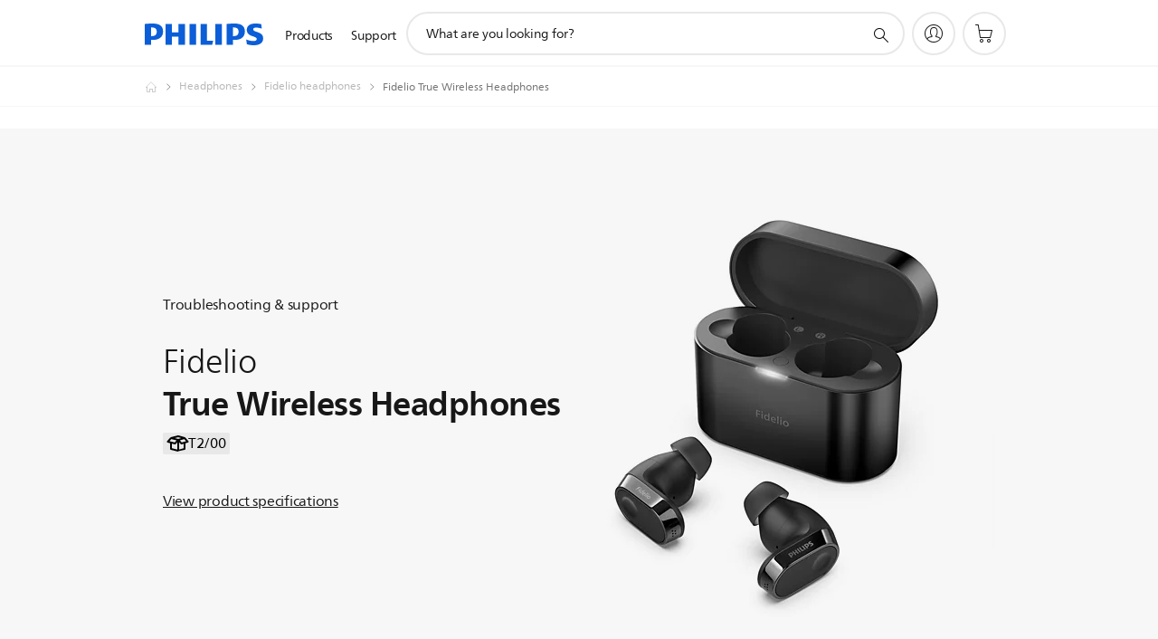

--- FILE ---
content_type: text/html;charset=UTF-8
request_url: https://imgs.signifyd.com/GxQyKqcX199MA-kE?2a8f9e3275090182=wwc6wEzNuiaMwAfAwvb36z9mXNL_BRtfsHTuJ-79HA0b8v3FRm1QQ_AKA6H8xYgxls26EVhHRB276wh8qbhXmd0hSY3MhRTCeMHFoUyVD-RzIz5sTPIBAh9QU2PNJqCbUJqF5XRdjBs4iVCR5x9VBte3Z4iXm8URcouzVrlSfjXgHqZMHy7TZu2eMQNC-K5fzH9t6vIt6ZgZdJxNnXE
body_size: 15578
content:
<!DOCTYPE html><html lang="en"><title>empty</title><body><script type="text/javascript">var td_4M=td_4M||{};td_4M.td_0w=function(td_a,td_M){try{var td_x=[""];var td_Q=0;for(var td_N=0;td_N<td_M.length;++td_N){td_x.push(String.fromCharCode(td_a.charCodeAt(td_Q)^td_M.charCodeAt(td_N)));td_Q++;
if(td_Q>=td_a.length){td_Q=0;}}return td_x.join("");}catch(td_V){return null;}};td_4M.td_3o=function(td_H){if(!String||!String.fromCharCode||!parseInt){return null;}try{this.td_c=td_H;this.td_d="";this.td_f=function(td_Y,td_V){if(0===this.td_d.length){var td_i=this.td_c.substr(0,32);
var td_h="";for(var td_J=32;td_J<td_H.length;td_J+=2){td_h+=String.fromCharCode(parseInt(td_H.substr(td_J,2),16));}this.td_d=td_4M.td_0w(td_i,td_h);}if(this.td_d.substr){return this.td_d.substr(td_Y,td_V);
}};}catch(td_n){}return null;};td_4M.td_3k=function(td_R){if(td_R===null||td_R.length===null||!String||!String.fromCharCode){return null;}var td_V=null;try{var td_U="";var td_L=[];var td_C=String.fromCharCode(48)+String.fromCharCode(48)+String.fromCharCode(48);
var td_T=0;for(var td_Q=0;td_Q<td_R.length;++td_Q){if(65+td_T>=126){td_T=0;}var td_u=(td_C+td_R.charCodeAt(td_T++)).slice(-3);td_L.push(td_u);}var td_v=td_L.join("");td_T=0;for(var td_Q=0;td_Q<td_v.length;
++td_Q){if(65+td_T>=126){td_T=0;}var td_z=String.fromCharCode(65+td_T++);if(td_z!==[][[]]+""){td_U+=td_z;}}td_V=td_4M.td_0w(td_U,td_v);}catch(td_s){return null;}return td_V;};td_4M.td_2Z=function(td_V){if(td_V===null||td_V.length===null){return null;
}var td_t="";try{var td_a="";var td_I=0;for(var td_N=0;td_N<td_V.length;++td_N){if(65+td_I>=126){td_I=0;}var td_d=String.fromCharCode(65+td_I++);if(td_d!==[][[]]+""){td_a+=td_d;}}var td_x=td_4M.td_0w(td_a,td_V);
var td_v=td_x.match(/.{1,3}/g);for(var td_N=0;td_N<td_v.length;++td_N){td_t+=String.fromCharCode(parseInt(td_v[td_N],10));}}catch(td_J){return null;}return td_t;};td_4M.tdz_64f375052e76416395051ea4cafec470=new td_4M.td_3o("\x36\x34\x66\x33\x37\x35\x30\x35\x32\x65\x37\x36\x34\x31\x36\x33\x39\x35\x30\x35\x31\x65\x61\x34\x63\x61\x66\x65\x63\x34\x37\x30\x31\x36\x37\x62\x33\x36\x36\x31\x31\x38\x31\x35\x37\x66\x36\x35\x36\x30\x32\x61\x34\x37\x35\x33\x34\x36\x35\x30\x31\x36\x37\x63\x36\x39\x36\x31\x31\x66\x31\x35\x37\x65\x33\x35\x33\x35\x37\x62\x31\x33\x30\x34\x31\x34\x30\x34\x34\x33\x36\x30\x35\x38\x34\x35\x35\x35\x35\x63\x32\x39\x34\x33\x35\x32\x34\x37\x35\x31\x31\x35\x37\x66\x30\x63\x35\x39\x35\x66\x37\x31\x35\x35\x35\x31\x35\x36\x31\x36\x37\x30\x35\x34\x35\x32\x35\x34\x32\x30\x30\x35\x35\x33\x34\x63\x32\x34\x30\x32\x30\x32\x32\x36\x35\x30\x35\x30\x37\x31\x31\x39\x37\x31\x30\x32\x35\x34\x37\x36\x37\x30\x35\x34\x35\x32\x35\x62\x32\x61\x36\x34\x31\x39\x37\x31\x35\x35\x35\x31\x35\x61\x37\x36\x36\x36\x36\x39\x35\x34\x37\x33\x31\x37\x30\x65\x34\x33\x31\x30\x30\x34\x31\x34\x33\x63\x30\x32\x35\x61\x35\x33\x35\x35\x34\x65\x36\x37\x30\x37\x35\x65\x34\x34\x34\x30\x35\x65\x35\x32\x37\x30\x31\x37\x35\x38\x34\x31\x34\x37\x35\x34\x34\x34\x36\x36\x37\x61\x37\x37\x34\x32\x35\x61\x34\x36\x31\x36\x30\x34\x34\x36\x33\x36\x32\x32\x32\x62\x30\x61\x30\x31\x35\x64\x35\x62\x35\x35\x36\x36\x34\x31\x30\x30\x35\x35\x35\x65\x35\x62\x37\x33\x35\x64\x34\x30\x30\x61\x35\x61\x35\x33\x37\x62\x35\x63\x35\x38\x35\x61\x36\x65\x35\x30\x35\x32\x37\x61\x35\x63\x30\x62\x30\x38\x36\x33\x30\x36\x30\x33\x34\x39\x32\x33\x31\x62\x35\x64\x37\x38\x36\x33\x37\x30\x35\x64\x31\x34\x35\x36\x35\x31\x35\x61\x34\x38\x37\x36\x34\x30\x30\x63\x37\x38\x36\x35\x36\x63\x35\x38\x35\x37\x35\x63\x37\x34\x35\x63\x31\x66\x37\x38\x35\x38\x31\x30\x30\x38\x37\x36\x31\x31\x30\x65\x31\x31\x31\x36\x30\x36\x34\x36\x37\x36\x34\x30\x34\x36\x35\x38\x30\x33\x36\x30\x35\x36\x35\x33\x35\x31\x34\x37\x35\x62\x33\x33\x35\x32\x34\x34\x34\x37\x35\x38\x35\x39\x35\x64\x35\x30\x37\x36\x35\x31\x35\x37\x37\x61\x32\x31\x32\x34\x37\x66\x30\x63\x30\x66\x31\x37\x31\x30\x30\x36\x34\x36\x35\x38\x34\x32\x37\x35\x35\x35\x30\x62\x35\x61\x35\x39\x35\x61\x37\x65\x35\x30\x34\x36\x31\x36\x35\x34\x35\x37\x34\x34\x35\x34\x37\x62\x36\x30\x37\x30\x37\x30\x37\x35\x34\x64\x34\x31\x30\x39\x30\x65\x34\x36\x30\x36\x31\x33\x32\x66\x32\x30\x32\x65\x35\x62\x35\x35\x35\x39\x35\x61\x35\x31\x33\x32\x34\x31\x35\x65\x35\x31\x35\x35\x35\x62\x34\x36\x31\x37\x34\x31\x37\x31\x35\x31\x35\x32\x35\x64\x35\x63\x37\x34\x35\x61\x34\x61\x35\x63\x35\x64\x30\x39\x30\x30\x36\x33\x30\x61\x30\x66\x33\x31\x30\x63\x30\x64\x35\x30\x35\x38\x34\x37\x34\x35\x37\x39\x30\x37\x35\x30\x36\x30\x35\x63\x35\x65\x35\x31\x35\x64\x31\x32\x34\x34\x31\x36\x36\x34\x35\x39\x35\x39\x35\x64\x35\x63\x37\x34\x35\x65\x35\x31\x34\x33\x30\x61\x30\x38\x35\x30\x32\x63\x31\x31\x30\x33\x30\x62\x32\x31\x36\x37\x37\x33\x36\x33\x34\x33\x35\x61\x32\x39\x36\x30\x37\x62\x35\x63\x35\x65\x34\x30\x34\x61\x34\x35\x35\x36\x34\x34\x35\x39\x37\x64\x35\x66\x35\x64\x34\x63\x34\x64\x37\x32\x35\x39\x35\x30\x30\x36\x30\x61\x37\x36\x30\x36\x31\x33\x31\x34\x31\x63\x30\x61\x36\x34\x35\x66\x35\x66\x35\x38\x35\x31\x30\x66\x36\x33\x35\x66\x35\x61\x35\x65\x35\x30\x31\x64\x30\x63\x36\x37\x35\x39\x35\x30\x35\x38\x36\x36\x35\x32\x35\x64\x37\x39\x35\x39\x35\x62\x34\x34\x31\x64\x34\x31\x35\x35\x30\x32\x31\x33\x30\x35\x30\x64\x33\x34\x35\x64\x35\x39\x35\x34\x35\x39\x34\x33\x31\x35\x31\x33\x30\x36\x30\x35\x36\x37\x35\x63\x35\x63\x30\x31\x35\x38\x34\x31\x34\x37\x31\x31\x30\x65\x31\x64\x30\x38\x36\x32\x35\x39\x35\x62\x35\x35\x30\x61\x31\x36\x34\x37\x34\x33\x35\x39\x33\x31\x30\x63\x30\x64\x35\x30\x35\x38\x34\x37\x34\x35\x31\x34\x35\x31\x36\x34\x35\x65\x35\x62\x35\x34\x35\x61\x34\x35\x31\x36\x31\x37\x36\x30\x35\x64\x34\x32\x34\x32\x35\x32\x36\x65\x35\x63\x35\x65\x35\x31\x35\x65\x31\x32\x31\x32\x31\x34\x33\x30\x30\x34\x31\x34\x31\x33\x30\x36\x34\x36\x31\x37\x30\x32\x30\x36\x30\x34\x35\x35\x36\x34\x35\x65\x35\x62\x35\x34\x35\x61\x34\x35\x31\x36\x31\x37\x36\x65\x36\x34\x36\x36\x35\x66\x35\x64\x35\x64\x35\x61\x34\x37\x34\x36\x31\x31\x35\x37\x35\x31\x30\x34\x35\x33\x33\x36\x30\x66\x30\x62\x30\x37\x35\x62\x34\x30\x34\x33\x31\x36\x37\x39\x32\x33\x36\x34\x35\x65\x35\x62\x35\x34\x35\x61\x34\x35\x31\x36\x31\x37\x30\x66\x30\x63\x36\x36\x35\x66\x35\x64\x35\x64\x35\x61\x34\x37\x34\x36\x31\x31\x35\x63\x35\x34\x36\x33\x30\x61\x30\x66\x30\x32\x30\x61\x31\x34\x34\x37\x31\x37\x37\x65\x36\x32\x31\x34\x35\x32\x31\x64\x30\x37\x36\x32\x35\x39\x35\x62\x35\x36\x30\x61\x34\x30\x34\x35\x31\x34\x37\x32\x37\x33\x36\x34\x35\x30\x35\x62\x35\x34\x35\x61\x34\x36\x31\x36\x34\x31\x30\x37\x34\x64\x35\x30\x35\x37\x32\x38\x30\x32\x35\x37\x31\x37\x37\x66\x36\x35\x31\x34\x33\x65\x37\x65\x35\x36\x35\x36\x31\x30\x37\x61\x36\x31\x33\x32\x35\x65\x35\x38\x35\x30\x35\x65\x34\x31\x34\x30\x31\x39\x36\x35\x35\x38\x35\x61\x35\x66\x30\x30\x34\x31\x30\x32\x34\x64\x35\x31\x33\x31\x30\x63\x30\x64\x35\x30\x35\x38\x34\x37\x34\x35\x31\x34\x33\x36\x35\x62\x35\x38\x35\x62\x35\x35\x31\x35\x30\x35\x34\x62\x30\x37\x36\x31\x35\x64\x35\x66\x35\x32\x35\x63\x34\x65\x34\x36\x31\x30\x36\x35\x35\x39\x30\x61\x30\x66\x35\x31\x34\x33\x35\x39\x34\x38\x35\x35\x33\x34\x35\x64\x35\x39\x35\x34\x35\x39\x34\x33\x31\x35\x31\x33\x36\x37\x35\x64\x35\x66\x35\x62\x35\x37\x34\x35\x30\x66\x31\x38\x30\x35\x36\x36\x35\x66\x35\x64\x35\x64\x35\x61\x34\x37\x34\x36\x31\x31\x33\x35\x30\x39\x35\x62\x30\x64\x30\x34\x34\x36\x35\x34\x35\x33\x31\x61\x30\x37\x34\x35\x35\x38\x35\x66\x30\x38\x35\x63\x34\x30\x35\x62\x36\x37\x35\x63\x35\x63\x30\x31\x35\x38\x34\x31\x34\x37\x31\x31\x30\x37\x30\x32\x37\x34\x35\x34\x35\x33\x37\x63\x35\x66\x31\x31\x30\x34\x35\x38\x33\x35\x30\x38\x31\x35\x30\x63\x30\x63\x35\x61\x37\x38\x36\x33\x35\x66\x36\x34\x30\x37\x35\x37\x31\x37\x36\x64\x31\x30\x35\x63\x37\x64\x33\x36\x31\x37\x37\x39\x36\x34\x36\x33\x35\x66\x34\x30\x31\x39\x35\x62\x35\x66\x34\x31\x31\x31\x30\x34\x34\x31\x34\x32\x30\x32\x30\x64\x30\x66\x30\x31\x34\x33\x36\x31\x36\x35\x37\x63\x35\x39\x35\x36\x30\x63\x35\x36\x35\x34\x34\x31\x36\x62\x35\x61\x35\x30\x30\x66\x35\x32\x35\x35\x34\x30\x31\x31\x36\x35\x35\x32\x35\x66\x35\x34\x34\x32\x35\x63\x36\x33\x30\x30\x30\x63\x35\x62\x31\x37\x30\x34\x32\x38\x30\x61\x31\x37\x35\x64\x35\x31\x35\x39\x35\x35\x35\x35\x31\x32\x35\x61\x35\x38\x35\x62\x36\x64\x34\x36\x35\x33\x30\x33\x35\x36\x34\x34\x35\x64\x35\x33\x34\x34\x35\x32\x34\x66\x35\x30\x30\x61\x31\x61\x31\x65\x32\x37\x31\x33\x35\x35\x31\x35\x30\x34\x30\x33\x30\x31\x30\x34\x35\x31\x30\x64\x31\x66\x31\x39\x34\x34\x31\x33\x35\x35\x35\x31\x35\x63\x35\x65\x30\x66\x31\x64\x34\x61\x35\x65\x36\x36\x35\x63\x35\x65\x35\x38\x35\x36\x31\x36\x35\x63\x36\x30\x35\x34\x35\x35\x31\x36\x31\x35\x34\x36\x30\x61\x30\x66\x30\x31\x30\x63\x33\x33\x35\x35\x35\x33\x31\x30\x36\x65\x34\x34\x30\x61\x35\x32\x34\x33\x35\x33\x35\x66\x34\x37\x35\x66\x33\x33\x35\x32\x34\x34\x34\x37\x35\x38\x35\x39\x35\x64\x37\x38\x35\x62\x35\x34\x34\x37\x35\x65\x30\x63\x30\x35\x31\x34\x35\x32\x35\x39\x31\x36\x31\x64\x34\x33\x36\x37\x35\x32\x35\x37\x35\x39\x35\x31\x34\x36\x37\x35\x35\x62\x34\x30\x35\x35\x35\x62\x34\x36\x34\x35\x37\x65\x35\x35\x35\x62\x35\x66\x34\x35");
var td_4M=td_4M||{};var td_g=0;var td_C=1;var td_U=2;var td_H=3;var td_v=4;td_4M.td_6e=td_g;var td_5P={td_6B:function(){if(typeof navigator!==[][[]]+""){this.td_G(navigator.userAgent,navigator.vendor,navigator.platform,navigator.appVersion,window.opera);
}},td_G:function(td_c,td_L,td_f,td_z,td_w){this.td_u=[{string:td_c,subString:((typeof(td_4M.tdz_64f375052e76416395051ea4cafec470)!=="undefined"&&typeof(td_4M.tdz_64f375052e76416395051ea4cafec470.td_f)!=="undefined")?(td_4M.tdz_64f375052e76416395051ea4cafec470.td_f(0,5)):null),versionSearch:((typeof(td_4M.tdz_64f375052e76416395051ea4cafec470)!=="undefined"&&typeof(td_4M.tdz_64f375052e76416395051ea4cafec470.td_f)!=="undefined")?(td_4M.tdz_64f375052e76416395051ea4cafec470.td_f(5,4)):null),identity:((typeof(td_4M.tdz_64f375052e76416395051ea4cafec470)!=="undefined"&&typeof(td_4M.tdz_64f375052e76416395051ea4cafec470.td_f)!=="undefined")?(td_4M.tdz_64f375052e76416395051ea4cafec470.td_f(9,5)):null)},{string:td_c,subString:((typeof(td_4M.tdz_64f375052e76416395051ea4cafec470)!=="undefined"&&typeof(td_4M.tdz_64f375052e76416395051ea4cafec470.td_f)!=="undefined")?(td_4M.tdz_64f375052e76416395051ea4cafec470.td_f(14,5)):null),versionSearch:((typeof(td_4M.tdz_64f375052e76416395051ea4cafec470)!=="undefined"&&typeof(td_4M.tdz_64f375052e76416395051ea4cafec470.td_f)!=="undefined")?(td_4M.tdz_64f375052e76416395051ea4cafec470.td_f(19,4)):null),identity:((typeof(td_4M.tdz_64f375052e76416395051ea4cafec470)!=="undefined"&&typeof(td_4M.tdz_64f375052e76416395051ea4cafec470.td_f)!=="undefined")?(td_4M.tdz_64f375052e76416395051ea4cafec470.td_f(23,11)):null)},{string:td_c,subString:((typeof(td_4M.tdz_64f375052e76416395051ea4cafec470)!=="undefined"&&typeof(td_4M.tdz_64f375052e76416395051ea4cafec470.td_f)!=="undefined")?(td_4M.tdz_64f375052e76416395051ea4cafec470.td_f(34,10)):null),versionSearch:((typeof(td_4M.tdz_64f375052e76416395051ea4cafec470)!=="undefined"&&typeof(td_4M.tdz_64f375052e76416395051ea4cafec470.td_f)!=="undefined")?(td_4M.tdz_64f375052e76416395051ea4cafec470.td_f(34,10)):null),identity:((typeof(td_4M.tdz_64f375052e76416395051ea4cafec470)!=="undefined"&&typeof(td_4M.tdz_64f375052e76416395051ea4cafec470.td_f)!=="undefined")?(td_4M.tdz_64f375052e76416395051ea4cafec470.td_f(34,10)):null)},{string:td_c,subString:((typeof(td_4M.tdz_64f375052e76416395051ea4cafec470)!=="undefined"&&typeof(td_4M.tdz_64f375052e76416395051ea4cafec470.td_f)!=="undefined")?(td_4M.tdz_64f375052e76416395051ea4cafec470.td_f(44,5)):null),versionSearch:((typeof(td_4M.tdz_64f375052e76416395051ea4cafec470)!=="undefined"&&typeof(td_4M.tdz_64f375052e76416395051ea4cafec470.td_f)!=="undefined")?(td_4M.tdz_64f375052e76416395051ea4cafec470.td_f(49,4)):null),identity:((typeof(td_4M.tdz_64f375052e76416395051ea4cafec470)!=="undefined"&&typeof(td_4M.tdz_64f375052e76416395051ea4cafec470.td_f)!=="undefined")?(td_4M.tdz_64f375052e76416395051ea4cafec470.td_f(49,4)):null)},{string:td_c,subString:((typeof(td_4M.tdz_64f375052e76416395051ea4cafec470)!=="undefined"&&typeof(td_4M.tdz_64f375052e76416395051ea4cafec470.td_f)!=="undefined")?(td_4M.tdz_64f375052e76416395051ea4cafec470.td_f(53,4)):null),versionSearch:((typeof(td_4M.tdz_64f375052e76416395051ea4cafec470)!=="undefined"&&typeof(td_4M.tdz_64f375052e76416395051ea4cafec470.td_f)!=="undefined")?(td_4M.tdz_64f375052e76416395051ea4cafec470.td_f(57,3)):null),identity:((typeof(td_4M.tdz_64f375052e76416395051ea4cafec470)!=="undefined"&&typeof(td_4M.tdz_64f375052e76416395051ea4cafec470.td_f)!=="undefined")?(td_4M.tdz_64f375052e76416395051ea4cafec470.td_f(49,4)):null)},{string:td_c,subString:((typeof(td_4M.tdz_64f375052e76416395051ea4cafec470)!=="undefined"&&typeof(td_4M.tdz_64f375052e76416395051ea4cafec470.td_f)!=="undefined")?(td_4M.tdz_64f375052e76416395051ea4cafec470.td_f(60,5)):null),versionSearch:((typeof(td_4M.tdz_64f375052e76416395051ea4cafec470)!=="undefined"&&typeof(td_4M.tdz_64f375052e76416395051ea4cafec470.td_f)!=="undefined")?(td_4M.tdz_64f375052e76416395051ea4cafec470.td_f(65,4)):null),identity:((typeof(td_4M.tdz_64f375052e76416395051ea4cafec470)!=="undefined"&&typeof(td_4M.tdz_64f375052e76416395051ea4cafec470.td_f)!=="undefined")?(td_4M.tdz_64f375052e76416395051ea4cafec470.td_f(49,4)):null)},{string:td_c,subString:((typeof(td_4M.tdz_64f375052e76416395051ea4cafec470)!=="undefined"&&typeof(td_4M.tdz_64f375052e76416395051ea4cafec470.td_f)!=="undefined")?(td_4M.tdz_64f375052e76416395051ea4cafec470.td_f(69,7)):null),versionSearch:((typeof(td_4M.tdz_64f375052e76416395051ea4cafec470)!=="undefined"&&typeof(td_4M.tdz_64f375052e76416395051ea4cafec470.td_f)!=="undefined")?(td_4M.tdz_64f375052e76416395051ea4cafec470.td_f(76,6)):null),identity:((typeof(td_4M.tdz_64f375052e76416395051ea4cafec470)!=="undefined"&&typeof(td_4M.tdz_64f375052e76416395051ea4cafec470.td_f)!=="undefined")?(td_4M.tdz_64f375052e76416395051ea4cafec470.td_f(49,4)):null)},{string:td_c,subString:((typeof(td_4M.tdz_64f375052e76416395051ea4cafec470)!=="undefined"&&typeof(td_4M.tdz_64f375052e76416395051ea4cafec470.td_f)!=="undefined")?(td_4M.tdz_64f375052e76416395051ea4cafec470.td_f(82,9)):null),versionSearch:((typeof(td_4M.tdz_64f375052e76416395051ea4cafec470)!=="undefined"&&typeof(td_4M.tdz_64f375052e76416395051ea4cafec470.td_f)!=="undefined")?(td_4M.tdz_64f375052e76416395051ea4cafec470.td_f(82,9)):null),identity:((typeof(td_4M.tdz_64f375052e76416395051ea4cafec470)!=="undefined"&&typeof(td_4M.tdz_64f375052e76416395051ea4cafec470.td_f)!=="undefined")?(td_4M.tdz_64f375052e76416395051ea4cafec470.td_f(91,6)):null)},{string:td_c,subString:((typeof(td_4M.tdz_64f375052e76416395051ea4cafec470)!=="undefined"&&typeof(td_4M.tdz_64f375052e76416395051ea4cafec470.td_f)!=="undefined")?(td_4M.tdz_64f375052e76416395051ea4cafec470.td_f(97,14)):null),identity:((typeof(td_4M.tdz_64f375052e76416395051ea4cafec470)!=="undefined"&&typeof(td_4M.tdz_64f375052e76416395051ea4cafec470.td_f)!=="undefined")?(td_4M.tdz_64f375052e76416395051ea4cafec470.td_f(97,14)):null)},{string:td_c,subString:((typeof(td_4M.tdz_64f375052e76416395051ea4cafec470)!=="undefined"&&typeof(td_4M.tdz_64f375052e76416395051ea4cafec470.td_f)!=="undefined")?(td_4M.tdz_64f375052e76416395051ea4cafec470.td_f(111,9)):null),identity:((typeof(td_4M.tdz_64f375052e76416395051ea4cafec470)!=="undefined"&&typeof(td_4M.tdz_64f375052e76416395051ea4cafec470.td_f)!=="undefined")?(td_4M.tdz_64f375052e76416395051ea4cafec470.td_f(111,9)):null)},{string:td_c,subString:((typeof(td_4M.tdz_64f375052e76416395051ea4cafec470)!=="undefined"&&typeof(td_4M.tdz_64f375052e76416395051ea4cafec470.td_f)!=="undefined")?(td_4M.tdz_64f375052e76416395051ea4cafec470.td_f(120,8)):null),identity:((typeof(td_4M.tdz_64f375052e76416395051ea4cafec470)!=="undefined"&&typeof(td_4M.tdz_64f375052e76416395051ea4cafec470.td_f)!=="undefined")?(td_4M.tdz_64f375052e76416395051ea4cafec470.td_f(111,9)):null)},{string:td_c,subString:((typeof(td_4M.tdz_64f375052e76416395051ea4cafec470)!=="undefined"&&typeof(td_4M.tdz_64f375052e76416395051ea4cafec470.td_f)!=="undefined")?(td_4M.tdz_64f375052e76416395051ea4cafec470.td_f(128,6)):null),identity:((typeof(td_4M.tdz_64f375052e76416395051ea4cafec470)!=="undefined"&&typeof(td_4M.tdz_64f375052e76416395051ea4cafec470.td_f)!=="undefined")?(td_4M.tdz_64f375052e76416395051ea4cafec470.td_f(128,6)):null)},{string:td_c,subString:((typeof(td_4M.tdz_64f375052e76416395051ea4cafec470)!=="undefined"&&typeof(td_4M.tdz_64f375052e76416395051ea4cafec470.td_f)!=="undefined")?(td_4M.tdz_64f375052e76416395051ea4cafec470.td_f(134,6)):null),identity:((typeof(td_4M.tdz_64f375052e76416395051ea4cafec470)!=="undefined"&&typeof(td_4M.tdz_64f375052e76416395051ea4cafec470.td_f)!=="undefined")?(td_4M.tdz_64f375052e76416395051ea4cafec470.td_f(134,6)):null)},{string:td_c,subString:((typeof(td_4M.tdz_64f375052e76416395051ea4cafec470)!=="undefined"&&typeof(td_4M.tdz_64f375052e76416395051ea4cafec470.td_f)!=="undefined")?(td_4M.tdz_64f375052e76416395051ea4cafec470.td_f(140,7)):null),versionSearch:((typeof(td_4M.tdz_64f375052e76416395051ea4cafec470)!=="undefined"&&typeof(td_4M.tdz_64f375052e76416395051ea4cafec470.td_f)!=="undefined")?(td_4M.tdz_64f375052e76416395051ea4cafec470.td_f(147,8)):null),identity:((typeof(td_4M.tdz_64f375052e76416395051ea4cafec470)!=="undefined"&&typeof(td_4M.tdz_64f375052e76416395051ea4cafec470.td_f)!=="undefined")?(td_4M.tdz_64f375052e76416395051ea4cafec470.td_f(140,7)):null)},{string:td_c,subString:((typeof(td_4M.tdz_64f375052e76416395051ea4cafec470)!=="undefined"&&typeof(td_4M.tdz_64f375052e76416395051ea4cafec470.td_f)!=="undefined")?(td_4M.tdz_64f375052e76416395051ea4cafec470.td_f(155,5)):null),identity:((typeof(td_4M.tdz_64f375052e76416395051ea4cafec470)!=="undefined"&&typeof(td_4M.tdz_64f375052e76416395051ea4cafec470.td_f)!=="undefined")?(td_4M.tdz_64f375052e76416395051ea4cafec470.td_f(160,7)):null),versionSearch:((typeof(td_4M.tdz_64f375052e76416395051ea4cafec470)!=="undefined"&&typeof(td_4M.tdz_64f375052e76416395051ea4cafec470.td_f)!=="undefined")?(td_4M.tdz_64f375052e76416395051ea4cafec470.td_f(155,5)):null)},{string:td_c,subString:((typeof(td_4M.tdz_64f375052e76416395051ea4cafec470)!=="undefined"&&typeof(td_4M.tdz_64f375052e76416395051ea4cafec470.td_f)!=="undefined")?(td_4M.tdz_64f375052e76416395051ea4cafec470.td_f(167,5)):null),identity:((typeof(td_4M.tdz_64f375052e76416395051ea4cafec470)!=="undefined"&&typeof(td_4M.tdz_64f375052e76416395051ea4cafec470.td_f)!=="undefined")?(td_4M.tdz_64f375052e76416395051ea4cafec470.td_f(134,6)):null),versionSearch:((typeof(td_4M.tdz_64f375052e76416395051ea4cafec470)!=="undefined"&&typeof(td_4M.tdz_64f375052e76416395051ea4cafec470.td_f)!=="undefined")?(td_4M.tdz_64f375052e76416395051ea4cafec470.td_f(167,5)):null)},{string:td_c,subString:((typeof(td_4M.tdz_64f375052e76416395051ea4cafec470)!=="undefined"&&typeof(td_4M.tdz_64f375052e76416395051ea4cafec470.td_f)!=="undefined")?(td_4M.tdz_64f375052e76416395051ea4cafec470.td_f(172,18)):null),identity:((typeof(td_4M.tdz_64f375052e76416395051ea4cafec470)!=="undefined"&&typeof(td_4M.tdz_64f375052e76416395051ea4cafec470.td_f)!=="undefined")?(td_4M.tdz_64f375052e76416395051ea4cafec470.td_f(172,18)):null),versionSearch:((typeof(td_4M.tdz_64f375052e76416395051ea4cafec470)!=="undefined"&&typeof(td_4M.tdz_64f375052e76416395051ea4cafec470.td_f)!=="undefined")?(td_4M.tdz_64f375052e76416395051ea4cafec470.td_f(172,18)):null)},{string:td_L,subString:((typeof(td_4M.tdz_64f375052e76416395051ea4cafec470)!=="undefined"&&typeof(td_4M.tdz_64f375052e76416395051ea4cafec470.td_f)!=="undefined")?(td_4M.tdz_64f375052e76416395051ea4cafec470.td_f(190,5)):null),identity:((typeof(td_4M.tdz_64f375052e76416395051ea4cafec470)!=="undefined"&&typeof(td_4M.tdz_64f375052e76416395051ea4cafec470.td_f)!=="undefined")?(td_4M.tdz_64f375052e76416395051ea4cafec470.td_f(195,6)):null),versionSearch:((typeof(td_4M.tdz_64f375052e76416395051ea4cafec470)!=="undefined"&&typeof(td_4M.tdz_64f375052e76416395051ea4cafec470.td_f)!=="undefined")?(td_4M.tdz_64f375052e76416395051ea4cafec470.td_f(201,7)):null)},{prop:td_w,identity:((typeof(td_4M.tdz_64f375052e76416395051ea4cafec470)!=="undefined"&&typeof(td_4M.tdz_64f375052e76416395051ea4cafec470.td_f)!=="undefined")?(td_4M.tdz_64f375052e76416395051ea4cafec470.td_f(9,5)):null),versionSearch:((typeof(td_4M.tdz_64f375052e76416395051ea4cafec470)!=="undefined"&&typeof(td_4M.tdz_64f375052e76416395051ea4cafec470.td_f)!=="undefined")?(td_4M.tdz_64f375052e76416395051ea4cafec470.td_f(201,7)):null)},{string:td_L,subString:((typeof(td_4M.tdz_64f375052e76416395051ea4cafec470)!=="undefined"&&typeof(td_4M.tdz_64f375052e76416395051ea4cafec470.td_f)!=="undefined")?(td_4M.tdz_64f375052e76416395051ea4cafec470.td_f(208,4)):null),identity:((typeof(td_4M.tdz_64f375052e76416395051ea4cafec470)!=="undefined"&&typeof(td_4M.tdz_64f375052e76416395051ea4cafec470.td_f)!=="undefined")?(td_4M.tdz_64f375052e76416395051ea4cafec470.td_f(208,4)):null)},{string:td_L,subString:((typeof(td_4M.tdz_64f375052e76416395051ea4cafec470)!=="undefined"&&typeof(td_4M.tdz_64f375052e76416395051ea4cafec470.td_f)!=="undefined")?(td_4M.tdz_64f375052e76416395051ea4cafec470.td_f(212,3)):null),identity:((typeof(td_4M.tdz_64f375052e76416395051ea4cafec470)!=="undefined"&&typeof(td_4M.tdz_64f375052e76416395051ea4cafec470.td_f)!=="undefined")?(td_4M.tdz_64f375052e76416395051ea4cafec470.td_f(215,9)):null)},{string:td_c,subString:((typeof(td_4M.tdz_64f375052e76416395051ea4cafec470)!=="undefined"&&typeof(td_4M.tdz_64f375052e76416395051ea4cafec470.td_f)!=="undefined")?(td_4M.tdz_64f375052e76416395051ea4cafec470.td_f(160,7)):null),identity:((typeof(td_4M.tdz_64f375052e76416395051ea4cafec470)!=="undefined"&&typeof(td_4M.tdz_64f375052e76416395051ea4cafec470.td_f)!=="undefined")?(td_4M.tdz_64f375052e76416395051ea4cafec470.td_f(160,7)):null)},{string:td_L,subString:((typeof(td_4M.tdz_64f375052e76416395051ea4cafec470)!=="undefined"&&typeof(td_4M.tdz_64f375052e76416395051ea4cafec470.td_f)!=="undefined")?(td_4M.tdz_64f375052e76416395051ea4cafec470.td_f(224,6)):null),identity:((typeof(td_4M.tdz_64f375052e76416395051ea4cafec470)!=="undefined"&&typeof(td_4M.tdz_64f375052e76416395051ea4cafec470.td_f)!=="undefined")?(td_4M.tdz_64f375052e76416395051ea4cafec470.td_f(224,6)):null)},{string:td_c,subString:((typeof(td_4M.tdz_64f375052e76416395051ea4cafec470)!=="undefined"&&typeof(td_4M.tdz_64f375052e76416395051ea4cafec470.td_f)!=="undefined")?(td_4M.tdz_64f375052e76416395051ea4cafec470.td_f(230,8)):null),identity:((typeof(td_4M.tdz_64f375052e76416395051ea4cafec470)!=="undefined"&&typeof(td_4M.tdz_64f375052e76416395051ea4cafec470.td_f)!=="undefined")?(td_4M.tdz_64f375052e76416395051ea4cafec470.td_f(230,8)):null)},{string:td_c,subString:((typeof(td_4M.tdz_64f375052e76416395051ea4cafec470)!=="undefined"&&typeof(td_4M.tdz_64f375052e76416395051ea4cafec470.td_f)!=="undefined")?(td_4M.tdz_64f375052e76416395051ea4cafec470.td_f(238,4)):null),identity:((typeof(td_4M.tdz_64f375052e76416395051ea4cafec470)!=="undefined"&&typeof(td_4M.tdz_64f375052e76416395051ea4cafec470.td_f)!=="undefined")?(td_4M.tdz_64f375052e76416395051ea4cafec470.td_f(242,8)):null),versionSearch:((typeof(td_4M.tdz_64f375052e76416395051ea4cafec470)!=="undefined"&&typeof(td_4M.tdz_64f375052e76416395051ea4cafec470.td_f)!=="undefined")?(td_4M.tdz_64f375052e76416395051ea4cafec470.td_f(238,4)):null)},{string:td_c,subString:((typeof(td_4M.tdz_64f375052e76416395051ea4cafec470)!=="undefined"&&typeof(td_4M.tdz_64f375052e76416395051ea4cafec470.td_f)!=="undefined")?(td_4M.tdz_64f375052e76416395051ea4cafec470.td_f(250,8)):null),identity:((typeof(td_4M.tdz_64f375052e76416395051ea4cafec470)!=="undefined"&&typeof(td_4M.tdz_64f375052e76416395051ea4cafec470.td_f)!=="undefined")?(td_4M.tdz_64f375052e76416395051ea4cafec470.td_f(250,8)):null),versionSearch:((typeof(td_4M.tdz_64f375052e76416395051ea4cafec470)!=="undefined"&&typeof(td_4M.tdz_64f375052e76416395051ea4cafec470.td_f)!=="undefined")?(td_4M.tdz_64f375052e76416395051ea4cafec470.td_f(250,8)):null)},{string:td_c,subString:((typeof(td_4M.tdz_64f375052e76416395051ea4cafec470)!=="undefined"&&typeof(td_4M.tdz_64f375052e76416395051ea4cafec470.td_f)!=="undefined")?(td_4M.tdz_64f375052e76416395051ea4cafec470.td_f(258,7)):null),identity:((typeof(td_4M.tdz_64f375052e76416395051ea4cafec470)!=="undefined"&&typeof(td_4M.tdz_64f375052e76416395051ea4cafec470.td_f)!=="undefined")?(td_4M.tdz_64f375052e76416395051ea4cafec470.td_f(242,8)):null),versionSearch:((typeof(td_4M.tdz_64f375052e76416395051ea4cafec470)!=="undefined"&&typeof(td_4M.tdz_64f375052e76416395051ea4cafec470.td_f)!=="undefined")?(td_4M.tdz_64f375052e76416395051ea4cafec470.td_f(265,2)):null)},{string:td_c,subString:((typeof(td_4M.tdz_64f375052e76416395051ea4cafec470)!=="undefined"&&typeof(td_4M.tdz_64f375052e76416395051ea4cafec470.td_f)!=="undefined")?(td_4M.tdz_64f375052e76416395051ea4cafec470.td_f(267,5)):null),identity:((typeof(td_4M.tdz_64f375052e76416395051ea4cafec470)!=="undefined"&&typeof(td_4M.tdz_64f375052e76416395051ea4cafec470.td_f)!=="undefined")?(td_4M.tdz_64f375052e76416395051ea4cafec470.td_f(272,7)):null),versionSearch:((typeof(td_4M.tdz_64f375052e76416395051ea4cafec470)!=="undefined"&&typeof(td_4M.tdz_64f375052e76416395051ea4cafec470.td_f)!=="undefined")?(td_4M.tdz_64f375052e76416395051ea4cafec470.td_f(265,2)):null)},{string:td_c,subString:((typeof(td_4M.tdz_64f375052e76416395051ea4cafec470)!=="undefined"&&typeof(td_4M.tdz_64f375052e76416395051ea4cafec470.td_f)!=="undefined")?(td_4M.tdz_64f375052e76416395051ea4cafec470.td_f(272,7)):null),identity:((typeof(td_4M.tdz_64f375052e76416395051ea4cafec470)!=="undefined"&&typeof(td_4M.tdz_64f375052e76416395051ea4cafec470.td_f)!=="undefined")?(td_4M.tdz_64f375052e76416395051ea4cafec470.td_f(230,8)):null),versionSearch:((typeof(td_4M.tdz_64f375052e76416395051ea4cafec470)!=="undefined"&&typeof(td_4M.tdz_64f375052e76416395051ea4cafec470.td_f)!=="undefined")?(td_4M.tdz_64f375052e76416395051ea4cafec470.td_f(272,7)):null)}];
this.td_t=[{string:td_f,subString:((typeof(td_4M.tdz_64f375052e76416395051ea4cafec470)!=="undefined"&&typeof(td_4M.tdz_64f375052e76416395051ea4cafec470.td_f)!=="undefined")?(td_4M.tdz_64f375052e76416395051ea4cafec470.td_f(279,3)):null),identity:((typeof(td_4M.tdz_64f375052e76416395051ea4cafec470)!=="undefined"&&typeof(td_4M.tdz_64f375052e76416395051ea4cafec470.td_f)!=="undefined")?(td_4M.tdz_64f375052e76416395051ea4cafec470.td_f(282,7)):null)},{string:td_f,subString:((typeof(td_4M.tdz_64f375052e76416395051ea4cafec470)!=="undefined"&&typeof(td_4M.tdz_64f375052e76416395051ea4cafec470.td_f)!=="undefined")?(td_4M.tdz_64f375052e76416395051ea4cafec470.td_f(289,3)):null),identity:((typeof(td_4M.tdz_64f375052e76416395051ea4cafec470)!=="undefined"&&typeof(td_4M.tdz_64f375052e76416395051ea4cafec470.td_f)!=="undefined")?(td_4M.tdz_64f375052e76416395051ea4cafec470.td_f(289,3)):null)},{string:td_c,subString:((typeof(td_4M.tdz_64f375052e76416395051ea4cafec470)!=="undefined"&&typeof(td_4M.tdz_64f375052e76416395051ea4cafec470.td_f)!=="undefined")?(td_4M.tdz_64f375052e76416395051ea4cafec470.td_f(292,13)):null),identity:((typeof(td_4M.tdz_64f375052e76416395051ea4cafec470)!=="undefined"&&typeof(td_4M.tdz_64f375052e76416395051ea4cafec470.td_f)!=="undefined")?(td_4M.tdz_64f375052e76416395051ea4cafec470.td_f(292,13)):null)},{string:td_c,subString:((typeof(td_4M.tdz_64f375052e76416395051ea4cafec470)!=="undefined"&&typeof(td_4M.tdz_64f375052e76416395051ea4cafec470.td_f)!=="undefined")?(td_4M.tdz_64f375052e76416395051ea4cafec470.td_f(305,7)):null),identity:((typeof(td_4M.tdz_64f375052e76416395051ea4cafec470)!=="undefined"&&typeof(td_4M.tdz_64f375052e76416395051ea4cafec470.td_f)!=="undefined")?(td_4M.tdz_64f375052e76416395051ea4cafec470.td_f(305,7)):null)},{string:td_c,subString:((typeof(td_4M.tdz_64f375052e76416395051ea4cafec470)!=="undefined"&&typeof(td_4M.tdz_64f375052e76416395051ea4cafec470.td_f)!=="undefined")?(td_4M.tdz_64f375052e76416395051ea4cafec470.td_f(312,7)):null),identity:((typeof(td_4M.tdz_64f375052e76416395051ea4cafec470)!=="undefined"&&typeof(td_4M.tdz_64f375052e76416395051ea4cafec470.td_f)!=="undefined")?(td_4M.tdz_64f375052e76416395051ea4cafec470.td_f(312,7)):null)},{string:td_c,subString:((typeof(td_4M.tdz_64f375052e76416395051ea4cafec470)!=="undefined"&&typeof(td_4M.tdz_64f375052e76416395051ea4cafec470.td_f)!=="undefined")?(td_4M.tdz_64f375052e76416395051ea4cafec470.td_f(319,5)):null),identity:((typeof(td_4M.tdz_64f375052e76416395051ea4cafec470)!=="undefined"&&typeof(td_4M.tdz_64f375052e76416395051ea4cafec470.td_f)!=="undefined")?(td_4M.tdz_64f375052e76416395051ea4cafec470.td_f(319,5)):null)},{string:td_f,subString:((typeof(td_4M.tdz_64f375052e76416395051ea4cafec470)!=="undefined"&&typeof(td_4M.tdz_64f375052e76416395051ea4cafec470.td_f)!=="undefined")?(td_4M.tdz_64f375052e76416395051ea4cafec470.td_f(324,9)):null),identity:((typeof(td_4M.tdz_64f375052e76416395051ea4cafec470)!=="undefined"&&typeof(td_4M.tdz_64f375052e76416395051ea4cafec470.td_f)!=="undefined")?(td_4M.tdz_64f375052e76416395051ea4cafec470.td_f(305,7)):null)},{string:td_f,subString:((typeof(td_4M.tdz_64f375052e76416395051ea4cafec470)!=="undefined"&&typeof(td_4M.tdz_64f375052e76416395051ea4cafec470.td_f)!=="undefined")?(td_4M.tdz_64f375052e76416395051ea4cafec470.td_f(333,5)):null),identity:((typeof(td_4M.tdz_64f375052e76416395051ea4cafec470)!=="undefined"&&typeof(td_4M.tdz_64f375052e76416395051ea4cafec470.td_f)!=="undefined")?(td_4M.tdz_64f375052e76416395051ea4cafec470.td_f(333,5)):null)},{string:td_f,subString:((typeof(td_4M.tdz_64f375052e76416395051ea4cafec470)!=="undefined"&&typeof(td_4M.tdz_64f375052e76416395051ea4cafec470.td_f)!=="undefined")?(td_4M.tdz_64f375052e76416395051ea4cafec470.td_f(338,10)):null),identity:((typeof(td_4M.tdz_64f375052e76416395051ea4cafec470)!=="undefined"&&typeof(td_4M.tdz_64f375052e76416395051ea4cafec470.td_f)!=="undefined")?(td_4M.tdz_64f375052e76416395051ea4cafec470.td_f(338,10)):null)},{string:td_f,subString:((typeof(td_4M.tdz_64f375052e76416395051ea4cafec470)!=="undefined"&&typeof(td_4M.tdz_64f375052e76416395051ea4cafec470.td_f)!=="undefined")?(td_4M.tdz_64f375052e76416395051ea4cafec470.td_f(348,6)):null),identity:((typeof(td_4M.tdz_64f375052e76416395051ea4cafec470)!=="undefined"&&typeof(td_4M.tdz_64f375052e76416395051ea4cafec470.td_f)!=="undefined")?(td_4M.tdz_64f375052e76416395051ea4cafec470.td_f(354,11)):null)},{string:td_f,subString:((typeof(td_4M.tdz_64f375052e76416395051ea4cafec470)!=="undefined"&&typeof(td_4M.tdz_64f375052e76416395051ea4cafec470.td_f)!=="undefined")?(td_4M.tdz_64f375052e76416395051ea4cafec470.td_f(365,4)):null),identity:((typeof(td_4M.tdz_64f375052e76416395051ea4cafec470)!=="undefined"&&typeof(td_4M.tdz_64f375052e76416395051ea4cafec470.td_f)!=="undefined")?(td_4M.tdz_64f375052e76416395051ea4cafec470.td_f(365,4)):null)}];
this.td_l=[{string:td_f,subString:((typeof(td_4M.tdz_64f375052e76416395051ea4cafec470)!=="undefined"&&typeof(td_4M.tdz_64f375052e76416395051ea4cafec470.td_f)!=="undefined")?(td_4M.tdz_64f375052e76416395051ea4cafec470.td_f(279,3)):null),identity:((typeof(td_4M.tdz_64f375052e76416395051ea4cafec470)!=="undefined"&&typeof(td_4M.tdz_64f375052e76416395051ea4cafec470.td_f)!=="undefined")?(td_4M.tdz_64f375052e76416395051ea4cafec470.td_f(282,7)):null)},{string:td_f,subString:((typeof(td_4M.tdz_64f375052e76416395051ea4cafec470)!=="undefined"&&typeof(td_4M.tdz_64f375052e76416395051ea4cafec470.td_f)!=="undefined")?(td_4M.tdz_64f375052e76416395051ea4cafec470.td_f(289,3)):null),identity:((typeof(td_4M.tdz_64f375052e76416395051ea4cafec470)!=="undefined"&&typeof(td_4M.tdz_64f375052e76416395051ea4cafec470.td_f)!=="undefined")?(td_4M.tdz_64f375052e76416395051ea4cafec470.td_f(289,3)):null)},{string:td_f,subString:((typeof(td_4M.tdz_64f375052e76416395051ea4cafec470)!=="undefined"&&typeof(td_4M.tdz_64f375052e76416395051ea4cafec470.td_f)!=="undefined")?(td_4M.tdz_64f375052e76416395051ea4cafec470.td_f(324,9)):null),identity:((typeof(td_4M.tdz_64f375052e76416395051ea4cafec470)!=="undefined"&&typeof(td_4M.tdz_64f375052e76416395051ea4cafec470.td_f)!=="undefined")?(td_4M.tdz_64f375052e76416395051ea4cafec470.td_f(305,7)):null)},{string:td_f,subString:((typeof(td_4M.tdz_64f375052e76416395051ea4cafec470)!=="undefined"&&typeof(td_4M.tdz_64f375052e76416395051ea4cafec470.td_f)!=="undefined")?(td_4M.tdz_64f375052e76416395051ea4cafec470.td_f(369,11)):null),identity:((typeof(td_4M.tdz_64f375052e76416395051ea4cafec470)!=="undefined"&&typeof(td_4M.tdz_64f375052e76416395051ea4cafec470.td_f)!=="undefined")?(td_4M.tdz_64f375052e76416395051ea4cafec470.td_f(305,7)):null)},{string:td_f,subString:((typeof(td_4M.tdz_64f375052e76416395051ea4cafec470)!=="undefined"&&typeof(td_4M.tdz_64f375052e76416395051ea4cafec470.td_f)!=="undefined")?(td_4M.tdz_64f375052e76416395051ea4cafec470.td_f(333,5)):null),identity:((typeof(td_4M.tdz_64f375052e76416395051ea4cafec470)!=="undefined"&&typeof(td_4M.tdz_64f375052e76416395051ea4cafec470.td_f)!=="undefined")?(td_4M.tdz_64f375052e76416395051ea4cafec470.td_f(333,5)):null)},{string:td_f,subString:((typeof(td_4M.tdz_64f375052e76416395051ea4cafec470)!=="undefined"&&typeof(td_4M.tdz_64f375052e76416395051ea4cafec470.td_f)!=="undefined")?(td_4M.tdz_64f375052e76416395051ea4cafec470.td_f(338,10)):null),identity:((typeof(td_4M.tdz_64f375052e76416395051ea4cafec470)!=="undefined"&&typeof(td_4M.tdz_64f375052e76416395051ea4cafec470.td_f)!=="undefined")?(td_4M.tdz_64f375052e76416395051ea4cafec470.td_f(338,10)):null)},{string:td_f,subString:((typeof(td_4M.tdz_64f375052e76416395051ea4cafec470)!=="undefined"&&typeof(td_4M.tdz_64f375052e76416395051ea4cafec470.td_f)!=="undefined")?(td_4M.tdz_64f375052e76416395051ea4cafec470.td_f(348,6)):null),identity:((typeof(td_4M.tdz_64f375052e76416395051ea4cafec470)!=="undefined"&&typeof(td_4M.tdz_64f375052e76416395051ea4cafec470.td_f)!=="undefined")?(td_4M.tdz_64f375052e76416395051ea4cafec470.td_f(348,6)):null)},{string:td_f,subString:((typeof(td_4M.tdz_64f375052e76416395051ea4cafec470)!=="undefined"&&typeof(td_4M.tdz_64f375052e76416395051ea4cafec470.td_f)!=="undefined")?(td_4M.tdz_64f375052e76416395051ea4cafec470.td_f(365,4)):null),identity:((typeof(td_4M.tdz_64f375052e76416395051ea4cafec470)!=="undefined"&&typeof(td_4M.tdz_64f375052e76416395051ea4cafec470.td_f)!=="undefined")?(td_4M.tdz_64f375052e76416395051ea4cafec470.td_f(365,4)):null)}];
this.td_E=[{identity:((typeof(td_4M.tdz_64f375052e76416395051ea4cafec470)!=="undefined"&&typeof(td_4M.tdz_64f375052e76416395051ea4cafec470.td_f)!=="undefined")?(td_4M.tdz_64f375052e76416395051ea4cafec470.td_f(282,7)):null),versionMap:[{s:((typeof(td_4M.tdz_64f375052e76416395051ea4cafec470)!=="undefined"&&typeof(td_4M.tdz_64f375052e76416395051ea4cafec470.td_f)!=="undefined")?(td_4M.tdz_64f375052e76416395051ea4cafec470.td_f(380,10)):null),r:/(Windows 10.0|Windows NT 10.0)/},{s:((typeof(td_4M.tdz_64f375052e76416395051ea4cafec470)!=="undefined"&&typeof(td_4M.tdz_64f375052e76416395051ea4cafec470.td_f)!=="undefined")?(td_4M.tdz_64f375052e76416395051ea4cafec470.td_f(390,11)):null),r:/(Windows 8.1|Windows NT 6.3)/},{s:((typeof(td_4M.tdz_64f375052e76416395051ea4cafec470)!=="undefined"&&typeof(td_4M.tdz_64f375052e76416395051ea4cafec470.td_f)!=="undefined")?(td_4M.tdz_64f375052e76416395051ea4cafec470.td_f(401,9)):null),r:/(Windows 8|Windows NT 6.2)/},{s:((typeof(td_4M.tdz_64f375052e76416395051ea4cafec470)!=="undefined"&&typeof(td_4M.tdz_64f375052e76416395051ea4cafec470.td_f)!=="undefined")?(td_4M.tdz_64f375052e76416395051ea4cafec470.td_f(410,9)):null),r:/(Windows 7|Windows NT 6.1)/},{s:((typeof(td_4M.tdz_64f375052e76416395051ea4cafec470)!=="undefined"&&typeof(td_4M.tdz_64f375052e76416395051ea4cafec470.td_f)!=="undefined")?(td_4M.tdz_64f375052e76416395051ea4cafec470.td_f(419,13)):null),r:/Windows NT 6.0/},{s:((typeof(td_4M.tdz_64f375052e76416395051ea4cafec470)!=="undefined"&&typeof(td_4M.tdz_64f375052e76416395051ea4cafec470.td_f)!=="undefined")?(td_4M.tdz_64f375052e76416395051ea4cafec470.td_f(432,19)):null),r:/Windows NT 5.2/},{s:((typeof(td_4M.tdz_64f375052e76416395051ea4cafec470)!=="undefined"&&typeof(td_4M.tdz_64f375052e76416395051ea4cafec470.td_f)!=="undefined")?(td_4M.tdz_64f375052e76416395051ea4cafec470.td_f(451,10)):null),r:/(Windows NT 5.1|Windows XP)/},{s:((typeof(td_4M.tdz_64f375052e76416395051ea4cafec470)!=="undefined"&&typeof(td_4M.tdz_64f375052e76416395051ea4cafec470.td_f)!=="undefined")?(td_4M.tdz_64f375052e76416395051ea4cafec470.td_f(461,12)):null),r:/(Windows NT 5.0|Windows 2000)/},{s:((typeof(td_4M.tdz_64f375052e76416395051ea4cafec470)!=="undefined"&&typeof(td_4M.tdz_64f375052e76416395051ea4cafec470.td_f)!=="undefined")?(td_4M.tdz_64f375052e76416395051ea4cafec470.td_f(473,10)):null),r:/(Win 9x 4.90|Windows ME)/},{s:((typeof(td_4M.tdz_64f375052e76416395051ea4cafec470)!=="undefined"&&typeof(td_4M.tdz_64f375052e76416395051ea4cafec470.td_f)!=="undefined")?(td_4M.tdz_64f375052e76416395051ea4cafec470.td_f(483,10)):null),r:/(Windows 98|Win98)/},{s:((typeof(td_4M.tdz_64f375052e76416395051ea4cafec470)!=="undefined"&&typeof(td_4M.tdz_64f375052e76416395051ea4cafec470.td_f)!=="undefined")?(td_4M.tdz_64f375052e76416395051ea4cafec470.td_f(493,10)):null),r:/(Windows 95|Win95|Windows_95)/},{s:((typeof(td_4M.tdz_64f375052e76416395051ea4cafec470)!=="undefined"&&typeof(td_4M.tdz_64f375052e76416395051ea4cafec470.td_f)!=="undefined")?(td_4M.tdz_64f375052e76416395051ea4cafec470.td_f(503,14)):null),r:/(Windows NT 4.0|WinNT4.0|WinNT|Windows NT)/},{s:((typeof(td_4M.tdz_64f375052e76416395051ea4cafec470)!=="undefined"&&typeof(td_4M.tdz_64f375052e76416395051ea4cafec470.td_f)!=="undefined")?(td_4M.tdz_64f375052e76416395051ea4cafec470.td_f(517,10)):null),r:/Windows CE/},{s:((typeof(td_4M.tdz_64f375052e76416395051ea4cafec470)!=="undefined"&&typeof(td_4M.tdz_64f375052e76416395051ea4cafec470.td_f)!=="undefined")?(td_4M.tdz_64f375052e76416395051ea4cafec470.td_f(527,12)):null),r:/Win16/}]},{identity:((typeof(td_4M.tdz_64f375052e76416395051ea4cafec470)!=="undefined"&&typeof(td_4M.tdz_64f375052e76416395051ea4cafec470.td_f)!=="undefined")?(td_4M.tdz_64f375052e76416395051ea4cafec470.td_f(289,3)):null),versionMap:[{s:((typeof(td_4M.tdz_64f375052e76416395051ea4cafec470)!=="undefined"&&typeof(td_4M.tdz_64f375052e76416395051ea4cafec470.td_f)!=="undefined")?(td_4M.tdz_64f375052e76416395051ea4cafec470.td_f(539,8)):null),r:/Mac OS X/},{s:((typeof(td_4M.tdz_64f375052e76416395051ea4cafec470)!=="undefined"&&typeof(td_4M.tdz_64f375052e76416395051ea4cafec470.td_f)!=="undefined")?(td_4M.tdz_64f375052e76416395051ea4cafec470.td_f(547,6)):null),r:/(MacPPC|MacIntel|Mac_PowerPC|Macintosh)/}]},{identity:((typeof(td_4M.tdz_64f375052e76416395051ea4cafec470)!=="undefined"&&typeof(td_4M.tdz_64f375052e76416395051ea4cafec470.td_f)!=="undefined")?(td_4M.tdz_64f375052e76416395051ea4cafec470.td_f(292,13)):null),versionMap:[{s:((typeof(td_4M.tdz_64f375052e76416395051ea4cafec470)!=="undefined"&&typeof(td_4M.tdz_64f375052e76416395051ea4cafec470.td_f)!=="undefined")?(td_4M.tdz_64f375052e76416395051ea4cafec470.td_f(553,17)):null),r:/Windows Phone 6.0/},{s:((typeof(td_4M.tdz_64f375052e76416395051ea4cafec470)!=="undefined"&&typeof(td_4M.tdz_64f375052e76416395051ea4cafec470.td_f)!=="undefined")?(td_4M.tdz_64f375052e76416395051ea4cafec470.td_f(570,17)):null),r:/Windows Phone 7.0/},{s:((typeof(td_4M.tdz_64f375052e76416395051ea4cafec470)!=="undefined"&&typeof(td_4M.tdz_64f375052e76416395051ea4cafec470.td_f)!=="undefined")?(td_4M.tdz_64f375052e76416395051ea4cafec470.td_f(587,17)):null),r:/Windows Phone 8.0/},{s:((typeof(td_4M.tdz_64f375052e76416395051ea4cafec470)!=="undefined"&&typeof(td_4M.tdz_64f375052e76416395051ea4cafec470.td_f)!=="undefined")?(td_4M.tdz_64f375052e76416395051ea4cafec470.td_f(604,17)):null),r:/Windows Phone 8.1/},{s:((typeof(td_4M.tdz_64f375052e76416395051ea4cafec470)!=="undefined"&&typeof(td_4M.tdz_64f375052e76416395051ea4cafec470.td_f)!=="undefined")?(td_4M.tdz_64f375052e76416395051ea4cafec470.td_f(621,18)):null),r:/Windows Phone 10.0/}]}];
this.td_5Q=(typeof window.orientation!==[][[]]+"");this.td_1J=this.td_Y(this.td_l)||((typeof(td_4M.tdz_64f375052e76416395051ea4cafec470)!=="undefined"&&typeof(td_4M.tdz_64f375052e76416395051ea4cafec470.td_f)!=="undefined")?(td_4M.tdz_64f375052e76416395051ea4cafec470.td_f(639,7)):null);
this.td_0G=this.td_N(this.td_5Q,this.td_1J)||((typeof(td_4M.tdz_64f375052e76416395051ea4cafec470)!=="undefined"&&typeof(td_4M.tdz_64f375052e76416395051ea4cafec470.td_f)!=="undefined")?(td_4M.tdz_64f375052e76416395051ea4cafec470.td_f(639,7)):null);
this.td_1u=this.td_Y(this.td_u)||((typeof(td_4M.tdz_64f375052e76416395051ea4cafec470)!=="undefined"&&typeof(td_4M.tdz_64f375052e76416395051ea4cafec470.td_f)!=="undefined")?(td_4M.tdz_64f375052e76416395051ea4cafec470.td_f(639,7)):null);
this.td_5H=this.td_x(this.td_1u,td_c)||this.td_x(this.td_1u,td_z)||((typeof(td_4M.tdz_64f375052e76416395051ea4cafec470)!=="undefined"&&typeof(td_4M.tdz_64f375052e76416395051ea4cafec470.td_f)!=="undefined")?(td_4M.tdz_64f375052e76416395051ea4cafec470.td_f(639,7)):null);
this.td_6R=this.td_Y(this.td_t)||((typeof(td_4M.tdz_64f375052e76416395051ea4cafec470)!=="undefined"&&typeof(td_4M.tdz_64f375052e76416395051ea4cafec470.td_f)!=="undefined")?(td_4M.tdz_64f375052e76416395051ea4cafec470.td_f(639,7)):null);
this.td_6n=this.td_n(this.td_E,this.td_6R,this.td_1u,this.td_5H,td_c,td_z)||this.td_6R;this.td_y();},td_n:function(td_i,td_O,td_J,td_D,td_b,td_c){var td_I=td_b;var td_m=td_c;var td_V=td_O;var td_o;for(var td_e=0;
td_e<td_i.length;td_e++){if(td_i[td_e].identity===td_O){for(var td_R=0;td_R<td_i[td_e].versionMap.length;td_R++){var td_B=td_i[td_e].versionMap[td_R];if(td_B.r.test(td_I)){td_V=td_B.s;if(/Windows/.test(td_V)){if(td_V===((typeof(td_4M.tdz_64f375052e76416395051ea4cafec470)!=="undefined"&&typeof(td_4M.tdz_64f375052e76416395051ea4cafec470.td_f)!=="undefined")?(td_4M.tdz_64f375052e76416395051ea4cafec470.td_f(380,10)):null)){if(td_5P.td_s()){td_V=((typeof(td_4M.tdz_64f375052e76416395051ea4cafec470)!=="undefined"&&typeof(td_4M.tdz_64f375052e76416395051ea4cafec470.td_f)!=="undefined")?(td_4M.tdz_64f375052e76416395051ea4cafec470.td_f(646,10)):null);
}td_4M.td_6e=td_C;td_5P.td_P();}return td_V;}break;}}break;}}switch(td_V){case ((typeof(td_4M.tdz_64f375052e76416395051ea4cafec470)!=="undefined"&&typeof(td_4M.tdz_64f375052e76416395051ea4cafec470.td_f)!=="undefined")?(td_4M.tdz_64f375052e76416395051ea4cafec470.td_f(539,8)):null):td_V=null;
var td_T=/(Mac OS X 10[\.\_\d]+)/.exec(td_I);if(td_T!==null&&td_T.length>=1){td_V=td_T[1];}if(typeof navigator.platform!==[][[]]+""&&navigator.platform!==null&&navigator.platform===((typeof(td_4M.tdz_64f375052e76416395051ea4cafec470)!=="undefined"&&typeof(td_4M.tdz_64f375052e76416395051ea4cafec470.td_f)!=="undefined")?(td_4M.tdz_64f375052e76416395051ea4cafec470.td_f(656,8)):null)&&typeof navigator.maxTouchPoints!==[][[]]+""&&navigator.maxTouchPoints!==null&&navigator.maxTouchPoints===5){if(typeof navigator.hardwareConcurrency!==[][[]]+""&&navigator.hardwareConcurrency===8&&typeof navigator.mediaDevices===[][[]]+""){td_V=((typeof(td_4M.tdz_64f375052e76416395051ea4cafec470)!=="undefined"&&typeof(td_4M.tdz_64f375052e76416395051ea4cafec470.td_f)!=="undefined")?(td_4M.tdz_64f375052e76416395051ea4cafec470.td_f(664,8)):null);
}else{if(typeof"".split!==[][[]]+""&&"".split!==null){var td_Z=td_V.split(" ");if(td_Z.length===4){td_D=/(Version\/[\.\d]+)/.exec(td_I);if(td_D!==null&&td_D.length>1){var td_X=td_D[1];if(td_X!==null&&td_X.length>1){var td_q=td_X.split("/");
if(td_q!==null&&td_q.length>1){td_V=((typeof(td_4M.tdz_64f375052e76416395051ea4cafec470)!=="undefined"&&typeof(td_4M.tdz_64f375052e76416395051ea4cafec470.td_f)!=="undefined")?(td_4M.tdz_64f375052e76416395051ea4cafec470.td_f(672,7)):null)+td_q[1];
}}}}}}}break;case ((typeof(td_4M.tdz_64f375052e76416395051ea4cafec470)!=="undefined"&&typeof(td_4M.tdz_64f375052e76416395051ea4cafec470.td_f)!=="undefined")?(td_4M.tdz_64f375052e76416395051ea4cafec470.td_f(305,7)):null):td_V=null;
var td_h=/[^-](Android[^\d]?[\.\_\d]+)/.exec(td_I);if(td_h!==null&&td_h.length>=1){td_V=td_h[1];}if(td_J===((typeof(td_4M.tdz_64f375052e76416395051ea4cafec470)!=="undefined"&&typeof(td_4M.tdz_64f375052e76416395051ea4cafec470.td_f)!=="undefined")?(td_4M.tdz_64f375052e76416395051ea4cafec470.td_f(134,6)):null)&&td_D>=110){td_4M.td_6e=td_C;
td_5P.td_P();}break;case ((typeof(td_4M.tdz_64f375052e76416395051ea4cafec470)!=="undefined"&&typeof(td_4M.tdz_64f375052e76416395051ea4cafec470.td_f)!=="undefined")?(td_4M.tdz_64f375052e76416395051ea4cafec470.td_f(365,4)):null):case ((typeof(td_4M.tdz_64f375052e76416395051ea4cafec470)!=="undefined"&&typeof(td_4M.tdz_64f375052e76416395051ea4cafec470.td_f)!=="undefined")?(td_4M.tdz_64f375052e76416395051ea4cafec470.td_f(348,6)):null):case ((typeof(td_4M.tdz_64f375052e76416395051ea4cafec470)!=="undefined"&&typeof(td_4M.tdz_64f375052e76416395051ea4cafec470.td_f)!=="undefined")?(td_4M.tdz_64f375052e76416395051ea4cafec470.td_f(354,11)):null):td_V=null;
td_o=/OS (\d+)_(\d+)_?(\d+)?/.exec(td_m);if(td_o!==null){var td_p=td_o.length>=1?td_o[1]:((typeof(td_4M.tdz_64f375052e76416395051ea4cafec470)!=="undefined"&&typeof(td_4M.tdz_64f375052e76416395051ea4cafec470.td_f)!=="undefined")?(td_4M.tdz_64f375052e76416395051ea4cafec470.td_f(639,7)):null);
var td_w=td_o.length>=2?td_o[2]:((typeof(td_4M.tdz_64f375052e76416395051ea4cafec470)!=="undefined"&&typeof(td_4M.tdz_64f375052e76416395051ea4cafec470.td_f)!=="undefined")?(td_4M.tdz_64f375052e76416395051ea4cafec470.td_f(639,7)):null);
var td_L=td_o.length>=3?td_o[3]|"0":"0";td_V=((typeof(td_4M.tdz_64f375052e76416395051ea4cafec470)!=="undefined"&&typeof(td_4M.tdz_64f375052e76416395051ea4cafec470.td_f)!=="undefined")?(td_4M.tdz_64f375052e76416395051ea4cafec470.td_f(679,4)):null)+td_p+"."+td_w+"."+td_L;
}break;default:return null;}return td_V;},td_Y:function(td_F){for(var td_w=0;td_w<td_F.length;++td_w){var td_L=td_F[td_w].string;var td_q=td_F[td_w].prop;this.versionSearchString=td_F[td_w].versionSearch||td_F[td_w].identity;
if(td_L){if(td_L.indexOf(td_F[td_w].subString)!==-1){return td_F[td_w].identity;}}else{if(td_q){return td_F[td_w].identity;}}}},td_x:function(td_h,td_i){if(!td_h){return null;}var td_L;switch(td_h){case ((typeof(td_4M.tdz_64f375052e76416395051ea4cafec470)!=="undefined"&&typeof(td_4M.tdz_64f375052e76416395051ea4cafec470.td_f)!=="undefined")?(td_4M.tdz_64f375052e76416395051ea4cafec470.td_f(195,6)):null):var td_M=/\WVersion[^\d]([\.\d]+)/.exec(td_i);
if(td_M!==null&&td_M.length>=1){td_L=td_M[1];}break;case ((typeof(td_4M.tdz_64f375052e76416395051ea4cafec470)!=="undefined"&&typeof(td_4M.tdz_64f375052e76416395051ea4cafec470.td_f)!=="undefined")?(td_4M.tdz_64f375052e76416395051ea4cafec470.td_f(111,9)):null):var td_W=td_i.indexOf(this.versionSearchString);
if(td_W===-1){this.versionSearchString=((typeof(td_4M.tdz_64f375052e76416395051ea4cafec470)!=="undefined"&&typeof(td_4M.tdz_64f375052e76416395051ea4cafec470.td_f)!=="undefined")?(td_4M.tdz_64f375052e76416395051ea4cafec470.td_f(120,8)):null);
}case ((typeof(td_4M.tdz_64f375052e76416395051ea4cafec470)!=="undefined"&&typeof(td_4M.tdz_64f375052e76416395051ea4cafec470.td_f)!=="undefined")?(td_4M.tdz_64f375052e76416395051ea4cafec470.td_f(9,5)):null):if(this.versionSearchString===((typeof(td_4M.tdz_64f375052e76416395051ea4cafec470)!=="undefined"&&typeof(td_4M.tdz_64f375052e76416395051ea4cafec470.td_f)!=="undefined")?(td_4M.tdz_64f375052e76416395051ea4cafec470.td_f(683,3)):null)){var td_c=/\WOPR[^\d]*([\.\d]+)/.exec(td_i);
if(td_c!==null&&td_c.length>=1){td_L=td_c[1];}break;}default:var td_K=td_i.indexOf(this.versionSearchString);if(td_K!==-1){td_L=td_i.substring(td_K+this.versionSearchString.length+1);}break;}if(td_L){return parseFloat(td_L);
}return null;},td_d:function(td_W){var td_B=null;try{td_B=new Worker(td_W);}catch(td_i){if(td_B!==null&&typeof td_B.terminate!==[][[]]+""){td_B.terminate();}return(td_i.toString().indexOf(((typeof(td_4M.tdz_64f375052e76416395051ea4cafec470)!=="undefined"&&typeof(td_4M.tdz_64f375052e76416395051ea4cafec470.td_f)!=="undefined")?(td_4M.tdz_64f375052e76416395051ea4cafec470.td_f(686,18)):null))!==-1);
}return false;},td_N:function(isMobile,osNoUA){var psc=this.td_d;try{var check=((typeof window.opr!==[][[]]+"")&&(typeof window.opr.addons!==[][[]]+""))||(typeof window.opera===((typeof(td_4M.tdz_64f375052e76416395051ea4cafec470)!=="undefined"&&typeof(td_4M.tdz_64f375052e76416395051ea4cafec470.td_f)!=="undefined")?(td_4M.tdz_64f375052e76416395051ea4cafec470.td_f(704,6)):null))||((typeof window.opr!==[][[]]+"")&&(typeof window.opr===((typeof(td_4M.tdz_64f375052e76416395051ea4cafec470)!=="undefined"&&typeof(td_4M.tdz_64f375052e76416395051ea4cafec470.td_f)!=="undefined")?(td_4M.tdz_64f375052e76416395051ea4cafec470.td_f(704,6)):null)));
if(check){return((typeof(td_4M.tdz_64f375052e76416395051ea4cafec470)!=="undefined"&&typeof(td_4M.tdz_64f375052e76416395051ea4cafec470.td_f)!=="undefined")?(td_4M.tdz_64f375052e76416395051ea4cafec470.td_f(9,5)):null);
}check=(typeof InstallTrigger!==[][[]]+"");if(check){return((typeof(td_4M.tdz_64f375052e76416395051ea4cafec470)!=="undefined"&&typeof(td_4M.tdz_64f375052e76416395051ea4cafec470.td_f)!=="undefined")?(td_4M.tdz_64f375052e76416395051ea4cafec470.td_f(160,7)):null);
}check=/constructor/i.test(window.HTMLElement)||(function(p){return p.toString()===((typeof(td_4M.tdz_64f375052e76416395051ea4cafec470)!=="undefined"&&typeof(td_4M.tdz_64f375052e76416395051ea4cafec470.td_f)!=="undefined")?(td_4M.tdz_64f375052e76416395051ea4cafec470.td_f(710,33)):null);
})(!window[((typeof(td_4M.tdz_64f375052e76416395051ea4cafec470)!=="undefined"&&typeof(td_4M.tdz_64f375052e76416395051ea4cafec470.td_f)!=="undefined")?(td_4M.tdz_64f375052e76416395051ea4cafec470.td_f(743,6)):null)]||(typeof safari!==[][[]]+""&&safari.pushNotification));
if(check){return((typeof(td_4M.tdz_64f375052e76416395051ea4cafec470)!=="undefined"&&typeof(td_4M.tdz_64f375052e76416395051ea4cafec470.td_f)!=="undefined")?(td_4M.tdz_64f375052e76416395051ea4cafec470.td_f(195,6)):null);
}check=(typeof window.safari!==[][[]]+"");if(check){return((typeof(td_4M.tdz_64f375052e76416395051ea4cafec470)!=="undefined"&&typeof(td_4M.tdz_64f375052e76416395051ea4cafec470.td_f)!=="undefined")?(td_4M.tdz_64f375052e76416395051ea4cafec470.td_f(195,6)):null);
}check=
/*@cc_on!@*/
false||(typeof document.documentMode!==[][[]]+"");if(check){return((typeof(td_4M.tdz_64f375052e76416395051ea4cafec470)!=="undefined"&&typeof(td_4M.tdz_64f375052e76416395051ea4cafec470.td_f)!=="undefined")?(td_4M.tdz_64f375052e76416395051ea4cafec470.td_f(242,8)):null);
}if(!check&&(typeof window.StyleMedia!==[][[]]+"")){return((typeof(td_4M.tdz_64f375052e76416395051ea4cafec470)!=="undefined"&&typeof(td_4M.tdz_64f375052e76416395051ea4cafec470.td_f)!=="undefined")?(td_4M.tdz_64f375052e76416395051ea4cafec470.td_f(49,4)):null);
}if(psc(((typeof(td_4M.tdz_64f375052e76416395051ea4cafec470)!=="undefined"&&typeof(td_4M.tdz_64f375052e76416395051ea4cafec470.td_f)!=="undefined")?(td_4M.tdz_64f375052e76416395051ea4cafec470.td_f(749,8)):null))){return((typeof(td_4M.tdz_64f375052e76416395051ea4cafec470)!=="undefined"&&typeof(td_4M.tdz_64f375052e76416395051ea4cafec470.td_f)!=="undefined")?(td_4M.tdz_64f375052e76416395051ea4cafec470.td_f(757,5)):null);
}if(psc(((typeof(td_4M.tdz_64f375052e76416395051ea4cafec470)!=="undefined"&&typeof(td_4M.tdz_64f375052e76416395051ea4cafec470.td_f)!=="undefined")?(td_4M.tdz_64f375052e76416395051ea4cafec470.td_f(762,7)):null))){return((typeof(td_4M.tdz_64f375052e76416395051ea4cafec470)!=="undefined"&&typeof(td_4M.tdz_64f375052e76416395051ea4cafec470.td_f)!=="undefined")?(td_4M.tdz_64f375052e76416395051ea4cafec470.td_f(49,4)):null);
}if(psc(((typeof(td_4M.tdz_64f375052e76416395051ea4cafec470)!=="undefined"&&typeof(td_4M.tdz_64f375052e76416395051ea4cafec470.td_f)!=="undefined")?(td_4M.tdz_64f375052e76416395051ea4cafec470.td_f(769,9)):null))){return((typeof(td_4M.tdz_64f375052e76416395051ea4cafec470)!=="undefined"&&typeof(td_4M.tdz_64f375052e76416395051ea4cafec470.td_f)!=="undefined")?(td_4M.tdz_64f375052e76416395051ea4cafec470.td_f(128,6)):null);
}check=(typeof window.chrome!==[][[]]+"")&&(typeof window.yandex==[][[]]+"")&&((typeof window.chrome.webstore!==[][[]]+"")||(typeof window.chrome.runtime!==[][[]]+"")||(typeof window.chrome.loadTimes!==[][[]]+""));
if(check){return((typeof(td_4M.tdz_64f375052e76416395051ea4cafec470)!=="undefined"&&typeof(td_4M.tdz_64f375052e76416395051ea4cafec470.td_f)!=="undefined")?(td_4M.tdz_64f375052e76416395051ea4cafec470.td_f(134,6)):null);
}if(isMobile){check=(typeof window.chrome!==[][[]]+"")&&(typeof window.chrome.Benchmarking!==[][[]]+"");if(check){return((typeof(td_4M.tdz_64f375052e76416395051ea4cafec470)!=="undefined"&&typeof(td_4M.tdz_64f375052e76416395051ea4cafec470.td_f)!=="undefined")?(td_4M.tdz_64f375052e76416395051ea4cafec470.td_f(97,14)):null);
}check=(typeof window.ucapi!==[][[]]+"");if(check){return((typeof(td_4M.tdz_64f375052e76416395051ea4cafec470)!=="undefined"&&typeof(td_4M.tdz_64f375052e76416395051ea4cafec470.td_f)!=="undefined")?(td_4M.tdz_64f375052e76416395051ea4cafec470.td_f(111,9)):null);
}}if(osNoUA===((typeof(td_4M.tdz_64f375052e76416395051ea4cafec470)!=="undefined"&&typeof(td_4M.tdz_64f375052e76416395051ea4cafec470.td_f)!=="undefined")?(td_4M.tdz_64f375052e76416395051ea4cafec470.td_f(348,6)):null)||osNoUA===((typeof(td_4M.tdz_64f375052e76416395051ea4cafec470)!=="undefined"&&typeof(td_4M.tdz_64f375052e76416395051ea4cafec470.td_f)!=="undefined")?(td_4M.tdz_64f375052e76416395051ea4cafec470.td_f(365,4)):null)){if(typeof navigator.serviceWorker!==[][[]]+""){return((typeof(td_4M.tdz_64f375052e76416395051ea4cafec470)!=="undefined"&&typeof(td_4M.tdz_64f375052e76416395051ea4cafec470.td_f)!=="undefined")?(td_4M.tdz_64f375052e76416395051ea4cafec470.td_f(195,6)):null);
}if(typeof window.$jscomp!==[][[]]+""){return((typeof(td_4M.tdz_64f375052e76416395051ea4cafec470)!=="undefined"&&typeof(td_4M.tdz_64f375052e76416395051ea4cafec470.td_f)!=="undefined")?(td_4M.tdz_64f375052e76416395051ea4cafec470.td_f(134,6)):null);
}}check=(typeof window.chrome!==[][[]]+"")&&(typeof window.yandex!==[][[]]+"");if(check){return((typeof(td_4M.tdz_64f375052e76416395051ea4cafec470)!=="undefined"&&typeof(td_4M.tdz_64f375052e76416395051ea4cafec470.td_f)!=="undefined")?(td_4M.tdz_64f375052e76416395051ea4cafec470.td_f(91,6)):null);
}}catch(err){}return null;},td_y:function(){var td_L=this.td_1u;if(td_L===((typeof(td_4M.tdz_64f375052e76416395051ea4cafec470)!=="undefined"&&typeof(td_4M.tdz_64f375052e76416395051ea4cafec470.td_f)!=="undefined")?(td_4M.tdz_64f375052e76416395051ea4cafec470.td_f(134,6)):null)&&this.td_0G===((typeof(td_4M.tdz_64f375052e76416395051ea4cafec470)!=="undefined"&&typeof(td_4M.tdz_64f375052e76416395051ea4cafec470.td_f)!=="undefined")?(td_4M.tdz_64f375052e76416395051ea4cafec470.td_f(757,5)):null)){td_L=((typeof(td_4M.tdz_64f375052e76416395051ea4cafec470)!=="undefined"&&typeof(td_4M.tdz_64f375052e76416395051ea4cafec470.td_f)!=="undefined")?(td_4M.tdz_64f375052e76416395051ea4cafec470.td_f(757,5)):null);
}this.td_1u=td_L;if(this.td_5Q!==true||this.td_1J!==((typeof(td_4M.tdz_64f375052e76416395051ea4cafec470)!=="undefined"&&typeof(td_4M.tdz_64f375052e76416395051ea4cafec470.td_f)!=="undefined")?(td_4M.tdz_64f375052e76416395051ea4cafec470.td_f(289,3)):null)){return;
}this.td_1J=((typeof(td_4M.tdz_64f375052e76416395051ea4cafec470)!=="undefined"&&typeof(td_4M.tdz_64f375052e76416395051ea4cafec470.td_f)!=="undefined")?(td_4M.tdz_64f375052e76416395051ea4cafec470.td_f(778,11)):null);
this.td_6R=this.td_1J;var td_p=typeof this.td_6n===((typeof(td_4M.tdz_64f375052e76416395051ea4cafec470)!=="undefined"&&typeof(td_4M.tdz_64f375052e76416395051ea4cafec470.td_f)!=="undefined")?(td_4M.tdz_64f375052e76416395051ea4cafec470.td_f(789,6)):null)&&this.td_6n!==null;
var td_w=td_p&&this.td_6n.indexOf(((typeof(td_4M.tdz_64f375052e76416395051ea4cafec470)!=="undefined"&&typeof(td_4M.tdz_64f375052e76416395051ea4cafec470.td_f)!=="undefined")?(td_4M.tdz_64f375052e76416395051ea4cafec470.td_f(795,6)):null))!==-1;
var td_T=td_p&&this.td_6n.indexOf(((typeof(td_4M.tdz_64f375052e76416395051ea4cafec470)!=="undefined"&&typeof(td_4M.tdz_64f375052e76416395051ea4cafec470.td_f)!=="undefined")?(td_4M.tdz_64f375052e76416395051ea4cafec470.td_f(664,8)):null))!==-1;
if(td_T){this.osNoUA=((typeof(td_4M.tdz_64f375052e76416395051ea4cafec470)!=="undefined"&&typeof(td_4M.tdz_64f375052e76416395051ea4cafec470.td_f)!=="undefined")?(td_4M.tdz_64f375052e76416395051ea4cafec470.td_f(664,8)):null);
}if(td_w||td_T){return;}this.td_6n=this.td_6R;},td_r:function(td_j){return(typeof td_j!==[][[]]+""&&td_j!==null);},td_a:function(td_F){this.td_6n=td_F;},td_P:function(){if(this.td_1u===((typeof(td_4M.tdz_64f375052e76416395051ea4cafec470)!=="undefined"&&typeof(td_4M.tdz_64f375052e76416395051ea4cafec470.td_f)!=="undefined")?(td_4M.tdz_64f375052e76416395051ea4cafec470.td_f(160,7)):null)||this.td_1u===((typeof(td_4M.tdz_64f375052e76416395051ea4cafec470)!=="undefined"&&typeof(td_4M.tdz_64f375052e76416395051ea4cafec470.td_f)!=="undefined")?(td_4M.tdz_64f375052e76416395051ea4cafec470.td_f(195,6)):null)){td_4M.td_6e=td_v;
return;}if(td_4M.td_6e>td_C){return;}td_4M.td_6e=td_U;if(typeof td_5x!==[][[]]+""&&td_5P.td_r(navigator.userAgentData)&&td_5P.td_r(navigator.userAgentData.getHighEntropyValues)){var td_L=navigator.userAgentData.getHighEntropyValues([((typeof(td_4M.tdz_64f375052e76416395051ea4cafec470)!=="undefined"&&typeof(td_4M.tdz_64f375052e76416395051ea4cafec470.td_f)!=="undefined")?(td_4M.tdz_64f375052e76416395051ea4cafec470.td_f(801,15)):null)]);
if(td_5P.td_r(td_L)&&td_5P.td_r(td_L.then)){td_L.then(function(td_T){function td_I(td_o){return(typeof td_o!==[][[]]+""&&td_o!==null);}if(td_I(navigator.userAgentData.platform)&&navigator.userAgentData.platform===((typeof(td_4M.tdz_64f375052e76416395051ea4cafec470)!=="undefined"&&typeof(td_4M.tdz_64f375052e76416395051ea4cafec470.td_f)!=="undefined")?(td_4M.tdz_64f375052e76416395051ea4cafec470.td_f(282,7)):null)){if(td_I(td_T)&&td_I(td_T.platformVersion)&&td_I(td_T.platformVersion.split)){var td_S=parseInt(td_T.platformVersion.split(".")[0],10);
if(td_S>=13){td_5P.td_a(((typeof(td_4M.tdz_64f375052e76416395051ea4cafec470)!=="undefined"&&typeof(td_4M.tdz_64f375052e76416395051ea4cafec470.td_f)!=="undefined")?(td_4M.tdz_64f375052e76416395051ea4cafec470.td_f(646,10)):null));
td_4M.td_6e=td_H;}else{if(td_S>0){td_5P.td_a(((typeof(td_4M.tdz_64f375052e76416395051ea4cafec470)!=="undefined"&&typeof(td_4M.tdz_64f375052e76416395051ea4cafec470.td_f)!=="undefined")?(td_4M.tdz_64f375052e76416395051ea4cafec470.td_f(380,10)):null));
td_4M.td_6e=td_H;}else{td_4M.td_6e=td_v;}}}}else{if(td_I(navigator.userAgentData.platform)&&navigator.userAgentData.platform===((typeof(td_4M.tdz_64f375052e76416395051ea4cafec470)!=="undefined"&&typeof(td_4M.tdz_64f375052e76416395051ea4cafec470.td_f)!=="undefined")?(td_4M.tdz_64f375052e76416395051ea4cafec470.td_f(305,7)):null)){if(td_I(td_T)&&td_I(td_T.platformVersion)&&td_I(td_T.platformVersion.split)){var td_S=parseInt(td_T.platformVersion.split(".")[0],10);
if(td_S>0){td_5P.td_a(((typeof(td_4M.tdz_64f375052e76416395051ea4cafec470)!=="undefined"&&typeof(td_4M.tdz_64f375052e76416395051ea4cafec470.td_f)!=="undefined")?(td_4M.tdz_64f375052e76416395051ea4cafec470.td_f(816,8)):null)+td_S);
td_4M.td_6e=td_H;}else{td_4M.td_6e=td_v;}}}}});}}},td_s:function(){if(this.td_1u===((typeof(td_4M.tdz_64f375052e76416395051ea4cafec470)!=="undefined"&&typeof(td_4M.tdz_64f375052e76416395051ea4cafec470.td_f)!=="undefined")?(td_4M.tdz_64f375052e76416395051ea4cafec470.td_f(160,7)):null)||this.td_1u===((typeof(td_4M.tdz_64f375052e76416395051ea4cafec470)!=="undefined"&&typeof(td_4M.tdz_64f375052e76416395051ea4cafec470.td_f)!=="undefined")?(td_4M.tdz_64f375052e76416395051ea4cafec470.td_f(195,6)):null)){return false;
}try{if(td_5P.td_r(document.fonts)&&td_5P.td_r(document.fonts.check)){return document.fonts.check(((typeof(td_4M.tdz_64f375052e76416395051ea4cafec470)!=="undefined"&&typeof(td_4M.tdz_64f375052e76416395051ea4cafec470.td_f)!=="undefined")?(td_4M.tdz_64f375052e76416395051ea4cafec470.td_f(824,23)):null));
}}catch(td_T){}return false;},td_u:{},td_t:{},td_l:{},td_E:{}};td_4M.tdz_0a4732900299428bb13424a187cd8241=new td_4M.td_3o("\x30\x61\x34\x37\x33\x32\x39\x30\x30\x32\x39\x39\x34\x32\x38\x62\x62\x31\x33\x34\x32\x34\x61\x31\x38\x37\x63\x64\x38\x32\x34\x31\x34\x33\x31\x35\x34\x36\x35\x65\x35\x64\x35\x35\x35\x66\x34\x35\x35\x65\x35\x31\x34\x64\x35\x30\x35\x62\x35\x63\x36\x33\x30\x64\x30\x30\x35\x62\x35\x36\x35\x37\x34\x36\x31\x34\x32\x30\x34\x33\x34\x61\x35\x36\x31\x61\x33\x39\x34\x64\x35\x63\x35\x66\x35\x66\x35\x66\x31\x36\x35\x61\x35\x34\x35\x63\x35\x66\x34\x39\x35\x63\x35\x35\x34\x36\x35\x63\x35\x36\x35\x61\x35\x65\x35\x37\x30\x33\x30\x36");
function td_f(td_j,td_D,td_b){if(typeof td_b===[][[]]+""||td_b===null){td_b=0;}else{if(td_b<0){td_b=Math.max(0,td_j.length+td_b);}}for(var td_O=td_b,td_R=td_j.length;td_O<td_R;td_O++){if(td_j[td_O]===td_D){return td_O;
}}return -1;}function td_B(td_S,td_Q,td_V){return td_S.indexOf(td_Q,td_V);}function td_c(td_X){if(typeof td_X!==((typeof(td_4M.tdz_0a4732900299428bb13424a187cd8241)!=="undefined"&&typeof(td_4M.tdz_0a4732900299428bb13424a187cd8241.td_f)!=="undefined")?(td_4M.tdz_0a4732900299428bb13424a187cd8241.td_f(0,6)):null)||td_X===null||typeof td_X.replace===[][[]]+""||td_X.replace===null){return null;
}return td_X.replace(/^\s+|\s+$/g,"");}function td_I(td_S){if(typeof td_S!==((typeof(td_4M.tdz_0a4732900299428bb13424a187cd8241)!=="undefined"&&typeof(td_4M.tdz_0a4732900299428bb13424a187cd8241.td_f)!=="undefined")?(td_4M.tdz_0a4732900299428bb13424a187cd8241.td_f(0,6)):null)||td_S===null||typeof td_S.trim===[][[]]+""||td_S.trim===null){return null;
}return td_S.trim();}function td_4b(td_Q){if(typeof td_Q!==((typeof(td_4M.tdz_0a4732900299428bb13424a187cd8241)!=="undefined"&&typeof(td_4M.tdz_0a4732900299428bb13424a187cd8241.td_f)!=="undefined")?(td_4M.tdz_0a4732900299428bb13424a187cd8241.td_f(0,6)):null)||td_Q===null||typeof td_Q.trim===[][[]]+""||td_Q.trim===null){return null;
}return td_Q.trim();}function td_1M(td_h,td_m,td_V){return td_h.indexOf(td_m,td_V);}function td_K(){return Date.now();}function td_p(){return new Date().getTime();}function td_Z(){return performance.now();
}function td_W(){return window.performance.now();}function td_5t(td_T){return parseFloat(td_T);}function td_3Z(td_T){return parseInt(td_T);}function td_3Q(td_A){return isNaN(td_A);}function td_2p(td_X){return isFinite(td_X);
}function td_e(){if(typeof Number.parseFloat!==[][[]]+""&&typeof Number.parseInt!==[][[]]+""){td_5t=Number.parseFloat;td_3Z=Number.parseInt;}else{if(typeof parseFloat!==[][[]]+""&&typeof parseInt!==[][[]]+""){td_5t=parseFloat;
td_3Z=parseInt;}else{td_5t=null;td_3Z=null;}}if(typeof Number.isNaN!==[][[]]+""){td_3Q=Number.isNaN;}else{if(typeof isNaN!==[][[]]+""){td_3Q=isNaN;}else{td_3Q=null;}}if(typeof Number.isFinite!==[][[]]+""){td_2p=Number.isFinite;
}else{if(typeof isFinite!==[][[]]+""){td_2p=isFinite;}else{td_2p=null;}}}function td_q(){if(!Array.prototype.indexOf){td_1M=td_f;}else{td_1M=td_B;}if(typeof String.prototype.trim!==((typeof(td_4M.tdz_0a4732900299428bb13424a187cd8241)!=="undefined"&&typeof(td_4M.tdz_0a4732900299428bb13424a187cd8241.td_f)!=="undefined")?(td_4M.tdz_0a4732900299428bb13424a187cd8241.td_f(6,8)):null)){td_4b=td_c;
}else{td_4b=td_I;}if(typeof Date.now===[][[]]+""){td_K=td_p;}var td_j=false;if(typeof performance===[][[]]+""||typeof performance.now===[][[]]+""){if(typeof window.performance!==[][[]]+""&&typeof window.performance.now!==[][[]]+""){td_Z=td_W;
}else{td_Z=td_K;td_j=true;}}if(!td_j){var td_Q=td_Z();var td_o=td_Q.toFixed();if(td_Q===td_o){td_Z=td_K;}}if(typeof Array.isArray===[][[]]+""){Array.isArray=function(td_J){return Object.prototype.toString.call(td_J)===((typeof(td_4M.tdz_0a4732900299428bb13424a187cd8241)!=="undefined"&&typeof(td_4M.tdz_0a4732900299428bb13424a187cd8241.td_f)!=="undefined")?(td_4M.tdz_0a4732900299428bb13424a187cd8241.td_f(14,14)):null);
};}td_e();}function td_0p(td_A){if(typeof document.readyState!==[][[]]+""&&document.readyState!==null&&typeof document.readyState!==((typeof(td_4M.tdz_0a4732900299428bb13424a187cd8241)!=="undefined"&&typeof(td_4M.tdz_0a4732900299428bb13424a187cd8241.td_f)!=="undefined")?(td_4M.tdz_0a4732900299428bb13424a187cd8241.td_f(28,7)):null)&&document.readyState===((typeof(td_4M.tdz_0a4732900299428bb13424a187cd8241)!=="undefined"&&typeof(td_4M.tdz_0a4732900299428bb13424a187cd8241.td_f)!=="undefined")?(td_4M.tdz_0a4732900299428bb13424a187cd8241.td_f(35,8)):null)){td_A();
}else{if(typeof document.readyState===[][[]]+""){setTimeout(td_A,300);}else{var td_o=200;var td_k;if(typeof window!==[][[]]+""&&typeof window!==((typeof(td_4M.tdz_0a4732900299428bb13424a187cd8241)!=="undefined"&&typeof(td_4M.tdz_0a4732900299428bb13424a187cd8241.td_f)!=="undefined")?(td_4M.tdz_0a4732900299428bb13424a187cd8241.td_f(28,7)):null)&&window!==null){td_k=window;
}else{td_k=document.body;}if(td_k.addEventListener){td_k.addEventListener(Number(343388).toString(25),function(){setTimeout(td_A,td_o);},false);}else{if(td_k.attachEvent){td_k.attachEvent(((typeof(td_4M.tdz_0a4732900299428bb13424a187cd8241)!=="undefined"&&typeof(td_4M.tdz_0a4732900299428bb13424a187cd8241.td_f)!=="undefined")?(td_4M.tdz_0a4732900299428bb13424a187cd8241.td_f(43,6)):null),function(){setTimeout(td_A,td_o);
},false);}else{var td_M=td_k.onload;td_k.onload=new function(){var td_h=true;if(td_M!==null&&typeof td_M===((typeof(td_4M.tdz_0a4732900299428bb13424a187cd8241)!=="undefined"&&typeof(td_4M.tdz_0a4732900299428bb13424a187cd8241.td_f)!=="undefined")?(td_4M.tdz_0a4732900299428bb13424a187cd8241.td_f(6,8)):null)){td_h=td_M();
}setTimeout(td_A,td_o);td_k.onload=td_M;return td_h;};}}}}}function td_F(){if(typeof td_5F!==[][[]]+""){td_5F();}if(typeof td_4Y!==[][[]]+""){td_4Y();}if(typeof td_3D!==[][[]]+""){td_3D();}if(typeof td_1z!==[][[]]+""){if(typeof td_2w!==[][[]]+""&&td_2w!==null){td_1z(td_2w,false);
}if(typeof td_0u!==[][[]]+""&&td_0u!==null){td_1z(td_0u,true);}}if(typeof tmx_link_scan!==[][[]]+""){tmx_link_scan();}if(typeof td_2j!==[][[]]+""){td_2j();}if(typeof td_1f!==[][[]]+""){td_1f.start();}if(typeof td_5l!==[][[]]+""){td_5l.start();
}if(typeof td_0i!==[][[]]+""){td_0i();}}function td_2H(){try{td_4M.td_3I();td_4M.td_2i(document);td_5P.td_6B();td_q();var td_m="1";if(typeof td_4M.td_5M!==[][[]]+""&&td_4M.td_5M!==null&&td_4M.td_5M===td_m){td_F();
}else{td_0p(td_F);}}catch(td_A){}}var td_4d={};td_4d.td_4z=function(td_I,td_V){td_V=(typeof td_V===[][[]]+"")?true:td_V;if(td_V){td_I=td_4E.td_2q(td_I);}var td_z=[1518500249,1859775393,2400959708,3395469782];td_I+=String.fromCharCode(128);
var td_j=td_I.length/4+2;var td_J=Math.ceil(td_j/16);var td_K=new Array(td_J);for(var td_k=0;td_k<td_J;td_k++){td_K[td_k]=new Array(16);for(var td_q=0;td_q<16;td_q++){td_K[td_k][td_q]=(td_I.charCodeAt(td_k*64+td_q*4)<<24)|(td_I.charCodeAt(td_k*64+td_q*4+1)<<16)|(td_I.charCodeAt(td_k*64+td_q*4+2)<<8)|(td_I.charCodeAt(td_k*64+td_q*4+3));
}}td_K[td_J-1][14]=((td_I.length-1)*8)/Math.pow(2,32);td_K[td_J-1][14]=Math.floor(td_K[td_J-1][14]);td_K[td_J-1][15]=((td_I.length-1)*8)&4294967295;var td_Z=1732584193;var td_S=4023233417;var td_T=2562383102;
var td_R=271733878;var td_O=3285377520;var td_W=new Array(80);var td_h,td_p,td_Q,td_b,td_M;for(var td_k=0;td_k<td_J;td_k++){for(var td_m=0;td_m<16;td_m++){td_W[td_m]=td_K[td_k][td_m];}for(var td_m=16;td_m<80;
td_m++){td_W[td_m]=td_4d.td_6h(td_W[td_m-3]^td_W[td_m-8]^td_W[td_m-14]^td_W[td_m-16],1);}td_h=td_Z;td_p=td_S;td_Q=td_T;td_b=td_R;td_M=td_O;for(var td_m=0;td_m<80;td_m++){var td_c=Math.floor(td_m/20);var td_f=(td_4d.td_6h(td_h,5)+td_4d.f(td_c,td_p,td_Q,td_b)+td_M+td_z[td_c]+td_W[td_m])&4294967295;
td_M=td_b;td_b=td_Q;td_Q=td_4d.td_6h(td_p,30);td_p=td_h;td_h=td_f;}td_Z=(td_Z+td_h)&4294967295;td_S=(td_S+td_p)&4294967295;td_T=(td_T+td_Q)&4294967295;td_R=(td_R+td_b)&4294967295;td_O=(td_O+td_M)&4294967295;
}return td_4d.td_5O(td_Z)+td_4d.td_5O(td_S)+td_4d.td_5O(td_T)+td_4d.td_5O(td_R)+td_4d.td_5O(td_O);};td_4d.f=function(td_V,td_X,td_k,td_O){switch(td_V){case 0:return(td_X&td_k)^(~td_X&td_O);case 1:return td_X^td_k^td_O;
case 2:return(td_X&td_k)^(td_X&td_O)^(td_k&td_O);case 3:return td_X^td_k^td_O;}};td_4d.td_6h=function(td_i,td_D){return(td_i<<td_D)|(td_i>>>(32-td_D));};td_4d.td_5O=function(td_I){var td_V="",td_Q;for(var td_e=7;
td_e>=0;td_e--){td_Q=(td_I>>>(td_e*4))&15;td_V+=td_Q.toString(16);}return td_V;};var td_4E={};td_4E.td_2q=function(td_m){var td_c=td_m.replace(/[\u0080-\u07ff]/g,function(td_p){var td_Q=td_p.charCodeAt(0);
return String.fromCharCode(192|td_Q>>6,128|td_Q&63);});td_c=td_c.replace(/[\u0800-\uffff]/g,function(td_B){var td_T=td_B.charCodeAt(0);return String.fromCharCode(224|td_T>>12,128|td_T>>6&63,128|td_T&63);
});return td_c;};function td_0s(td_j){return td_4d.td_4z(td_j,true);}var td_4M=td_4M||{};td_4M.td_2G=function(){};td_4M.hasDebug=false;td_4M.trace=function(){};td_4M.hasTrace=false;td_4M.tdz_5e911a5d80bc43f9bd62f30845e9d4f0=new td_4M.td_3o("\x35\x65\x39\x31\x31\x61\x35\x64\x38\x30\x62\x63\x34\x33\x66\x39\x62\x64\x36\x32\x66\x33\x30\x38\x34\x35\x65\x39\x64\x34\x66\x30\x30\x35\x35\x34\x30\x62\x30\x32\x30\x35\x35\x34\x30\x33\x35\x33\x30\x30\x30\x39\x30\x33\x30\x31\x35\x37\x35\x37\x30\x33\x35\x66\x30\x37\x30\x61\x37\x66\x37\x34\x33\x34\x37\x32\x37\x64\x37\x64\x35\x64\x35\x33\x31\x37\x35\x38\x30\x39\x35\x31\x30\x33\x35\x64\x34\x35\x31\x31\x34\x30\x35\x30\x34\x33\x30\x38\x35\x34\x34\x39\x35\x63\x35\x39\x31\x31\x30\x32\x35\x36\x35\x66\x30\x33\x35\x64\x30\x33\x31\x36\x35\x66\x35\x33\x34\x62\x35\x62\x35\x39\x35\x63\x35\x30\x35\x30\x30\x62\x31\x34\x35\x35\x34\x37\x30\x37\x35\x65\x35\x31\x30\x37\x35\x36\x34\x39\x35\x32\x30\x65\x35\x39\x30\x62\x34\x61\x30\x61\x31\x30\x30\x34\x35\x36\x35\x32\x34\x65\x30\x39\x34\x65\x35\x34\x31\x61\x30\x32\x34\x61\x30\x33\x31\x39\x30\x33\x31\x34\x35\x33\x30\x39\x35\x36\x30\x35\x34\x30\x35\x63\x35\x63\x35\x30\x30\x33\x34\x64\x30\x61\x31\x31\x31\x31\x35\x61\x31\x37\x35\x31\x34\x34\x30\x62\x30\x63\x35\x61\x30\x39\x30\x37\x35\x62\x31\x31\x30\x62\x35\x61\x34\x37\x31\x32\x35\x36\x30\x62\x31\x38\x34\x30\x35\x61\x31\x35\x30\x33\x34\x39\x30\x36\x35\x36\x30\x30\x30\x65\x34\x35\x35\x35\x35\x34\x35\x37\x31\x35\x30\x66\x34\x39\x30\x61\x30\x30\x35\x32\x35\x38\x31\x34\x35\x31\x30\x39\x34\x62\x30\x36\x30\x31\x34\x34\x30\x38\x35\x36\x34\x33\x34\x38\x34\x62\x34\x36\x35\x36\x30\x62\x35\x36\x30\x61\x35\x37\x30\x33\x37\x64\x36\x36\x33\x64\x37\x34\x37\x64\x30\x33\x34\x66\x36\x64\x32\x39\x37\x34\x37\x38\x33\x36\x33\x37\x36\x34\x31\x64\x35\x35\x31\x37\x35\x32\x32\x39\x34\x35\x34\x61\x30\x62\x35\x66\x30\x32\x31\x36\x36\x63\x37\x38\x32\x39\x37\x31\x33\x30\x36\x30\x33\x36\x37\x64\x35\x63\x30\x36\x34\x62\x35\x65\x34\x32\x30\x65\x35\x33\x31\x30\x31\x36\x36\x38\x32\x66\x32\x66\x37\x63\x36\x37\x33\x32\x36\x39");
var td_4M=td_4M||{};if(typeof td_4M.td_0j===[][[]]+""){td_4M.td_0j=[];}td_4M.td_3I=function(){for(var td_J=0;td_J<td_4M.td_0j.length;++td_J){td_4M.td_0j[td_J]();}};td_4M.td_4X=function(td_R,td_A){try{var td_h=td_R.length+"&"+td_R;
var td_m="";var td_k=((typeof(td_4M.tdz_5e911a5d80bc43f9bd62f30845e9d4f0)!=="undefined"&&typeof(td_4M.tdz_5e911a5d80bc43f9bd62f30845e9d4f0.td_f)!=="undefined")?(td_4M.tdz_5e911a5d80bc43f9bd62f30845e9d4f0.td_f(0,16)):null);
for(var td_X=0,td_Q=0;td_X<td_h.length;td_X++){var td_S=td_h.charCodeAt(td_X)^td_A.charCodeAt(td_Q)&10;if(++td_Q===td_A.length){td_Q=0;}td_m+=td_k.charAt((td_S>>4)&15);td_m+=td_k.charAt(td_S&15);}return td_m;
}catch(td_o){return null;}};td_4M.td_2S=function(){try{var td_z=window.top.document;var td_S=td_z.forms.length;return td_z;}catch(td_k){return document;}};td_4M.td_3i=function(td_m){try{var td_b;if(typeof td_m===[][[]]+""){td_b=window;
}else{if(td_m==="t"){td_b=window.top;}else{if(td_m==="p"){td_b=window.parent;}else{td_b=window;}}}var td_z=td_b.document.forms.length;return td_b;}catch(td_j){return window;}};td_4M.add_lang_attr_html_tag=function(td_D){try{if(td_D===null){return;
}var td_A=td_D.getElementsByTagName(Number(485781).toString(30));if(td_A[0].getAttribute(Number(296632).toString(24))===null||td_A[0].getAttribute(Number(296632).toString(24))===""){td_A[0].setAttribute(Number(296632).toString(24),((typeof(td_4M.tdz_5e911a5d80bc43f9bd62f30845e9d4f0)!=="undefined"&&typeof(td_4M.tdz_5e911a5d80bc43f9bd62f30845e9d4f0.td_f)!=="undefined")?(td_4M.tdz_5e911a5d80bc43f9bd62f30845e9d4f0.td_f(16,2)):null));
}else{}}catch(td_i){}};td_4M.load_iframe=function(td_O,td_A){var td_b=td_0e(5);if(typeof(td_6V)!==[][[]]+""){td_6V(td_b,((typeof(td_4M.tdz_5e911a5d80bc43f9bd62f30845e9d4f0)!=="undefined"&&typeof(td_4M.tdz_5e911a5d80bc43f9bd62f30845e9d4f0.td_f)!=="undefined")?(td_4M.tdz_5e911a5d80bc43f9bd62f30845e9d4f0.td_f(18,6)):null));
}var td_S=td_A.createElement(((typeof(td_4M.tdz_5e911a5d80bc43f9bd62f30845e9d4f0)!=="undefined"&&typeof(td_4M.tdz_5e911a5d80bc43f9bd62f30845e9d4f0.td_f)!=="undefined")?(td_4M.tdz_5e911a5d80bc43f9bd62f30845e9d4f0.td_f(24,6)):null));
td_S.id=td_b;td_S.title=((typeof(td_4M.tdz_5e911a5d80bc43f9bd62f30845e9d4f0)!=="undefined"&&typeof(td_4M.tdz_5e911a5d80bc43f9bd62f30845e9d4f0.td_f)!=="undefined")?(td_4M.tdz_5e911a5d80bc43f9bd62f30845e9d4f0.td_f(30,5)):null);
td_S.setAttribute(((typeof(td_4M.tdz_5e911a5d80bc43f9bd62f30845e9d4f0)!=="undefined"&&typeof(td_4M.tdz_5e911a5d80bc43f9bd62f30845e9d4f0.td_f)!=="undefined")?(td_4M.tdz_5e911a5d80bc43f9bd62f30845e9d4f0.td_f(35,13)):null),Number(890830).toString(31));
td_S.setAttribute(((typeof(td_4M.tdz_5e911a5d80bc43f9bd62f30845e9d4f0)!=="undefined"&&typeof(td_4M.tdz_5e911a5d80bc43f9bd62f30845e9d4f0.td_f)!=="undefined")?(td_4M.tdz_5e911a5d80bc43f9bd62f30845e9d4f0.td_f(48,11)):null),Number(890830).toString(31));
td_S.width="0";td_S.height="0";if(typeof td_S.tabIndex!==[][[]]+""){td_S.tabIndex=((typeof(td_4M.tdz_5e911a5d80bc43f9bd62f30845e9d4f0)!=="undefined"&&typeof(td_4M.tdz_5e911a5d80bc43f9bd62f30845e9d4f0.td_f)!=="undefined")?(td_4M.tdz_5e911a5d80bc43f9bd62f30845e9d4f0.td_f(59,2)):null);
}if(typeof td_5i!==[][[]]+""&&td_5i!==null){td_S.setAttribute(((typeof(td_4M.tdz_5e911a5d80bc43f9bd62f30845e9d4f0)!=="undefined"&&typeof(td_4M.tdz_5e911a5d80bc43f9bd62f30845e9d4f0.td_f)!=="undefined")?(td_4M.tdz_5e911a5d80bc43f9bd62f30845e9d4f0.td_f(61,7)):null),td_5i);
}td_S.style=((typeof(td_4M.tdz_5e911a5d80bc43f9bd62f30845e9d4f0)!=="undefined"&&typeof(td_4M.tdz_5e911a5d80bc43f9bd62f30845e9d4f0.td_f)!=="undefined")?(td_4M.tdz_5e911a5d80bc43f9bd62f30845e9d4f0.td_f(68,83)):null);
td_S.setAttribute(((typeof(td_4M.tdz_5e911a5d80bc43f9bd62f30845e9d4f0)!=="undefined"&&typeof(td_4M.tdz_5e911a5d80bc43f9bd62f30845e9d4f0.td_f)!=="undefined")?(td_4M.tdz_5e911a5d80bc43f9bd62f30845e9d4f0.td_f(151,3)):null),td_O);
td_A.body.appendChild(td_S);};td_4M.csp_nonce=null;td_4M.td_2i=function(td_k){if(typeof td_k.currentScript!==[][[]]+""&&td_k.currentScript!==null){var td_S=td_k.currentScript.getAttribute(((typeof(td_4M.tdz_5e911a5d80bc43f9bd62f30845e9d4f0)!=="undefined"&&typeof(td_4M.tdz_5e911a5d80bc43f9bd62f30845e9d4f0.td_f)!=="undefined")?(td_4M.tdz_5e911a5d80bc43f9bd62f30845e9d4f0.td_f(154,5)):null));
if(typeof td_S!==[][[]]+""&&td_S!==null&&td_S!==""){td_4M.csp_nonce=td_S;}else{if(typeof td_k.currentScript.nonce!==[][[]]+""&&td_k.currentScript.nonce!==null&&td_k.currentScript.nonce!==""){td_4M.csp_nonce=td_k.currentScript.nonce;
}}}};td_4M.td_3b=function(td_h){if(td_4M.csp_nonce!==null){td_h.setAttribute(((typeof(td_4M.tdz_5e911a5d80bc43f9bd62f30845e9d4f0)!=="undefined"&&typeof(td_4M.tdz_5e911a5d80bc43f9bd62f30845e9d4f0.td_f)!=="undefined")?(td_4M.tdz_5e911a5d80bc43f9bd62f30845e9d4f0.td_f(154,5)):null),td_4M.csp_nonce);
if(td_h.getAttribute(((typeof(td_4M.tdz_5e911a5d80bc43f9bd62f30845e9d4f0)!=="undefined"&&typeof(td_4M.tdz_5e911a5d80bc43f9bd62f30845e9d4f0.td_f)!=="undefined")?(td_4M.tdz_5e911a5d80bc43f9bd62f30845e9d4f0.td_f(154,5)):null))!==td_4M.csp_nonce){td_h.nonce=td_4M.csp_nonce;
}}};td_4M.td_3G=function(){try{return new ActiveXObject(activeXMode);}catch(td_X){return null;}};td_4M.td_5r=function(){if(window.XMLHttpRequest){return new XMLHttpRequest();}if(window.ActiveXObject){var td_O=[((typeof(td_4M.tdz_5e911a5d80bc43f9bd62f30845e9d4f0)!=="undefined"&&typeof(td_4M.tdz_5e911a5d80bc43f9bd62f30845e9d4f0.td_f)!=="undefined")?(td_4M.tdz_5e911a5d80bc43f9bd62f30845e9d4f0.td_f(159,18)):null),((typeof(td_4M.tdz_5e911a5d80bc43f9bd62f30845e9d4f0)!=="undefined"&&typeof(td_4M.tdz_5e911a5d80bc43f9bd62f30845e9d4f0.td_f)!=="undefined")?(td_4M.tdz_5e911a5d80bc43f9bd62f30845e9d4f0.td_f(177,14)):null),((typeof(td_4M.tdz_5e911a5d80bc43f9bd62f30845e9d4f0)!=="undefined"&&typeof(td_4M.tdz_5e911a5d80bc43f9bd62f30845e9d4f0.td_f)!=="undefined")?(td_4M.tdz_5e911a5d80bc43f9bd62f30845e9d4f0.td_f(191,17)):null)];
for(var td_S=0;td_S<td_O.length;td_S++){var td_X=td_4M.td_3G(td_O[td_S]);if(td_X!==null){return td_X;}}}return null;};td_4M.tdz_eb7560e43ff442ee9ff86c0da8f3e201=new td_4M.td_3o("\x65\x62\x37\x35\x36\x30\x65\x34\x33\x66\x66\x34\x34\x32\x65\x65\x39\x66\x66\x38\x36\x63\x30\x64\x61\x38\x66\x33\x65\x32\x30\x31\x30\x63\x30\x63\x34\x37\x34\x30\x34\x32\x31\x30\x30\x63\x34\x37\x31\x33\x30\x66\x30\x38\x34\x32\x35\x35\x35\x65\x30\x63\x30\x31\x31\x39\x31\x32\x31\x66\x34\x38\x35\x33\x30\x63\x35\x32\x30\x65\x30\x34\x35\x62\x31\x32\x30\x33\x35\x34\x30\x30\x30\x33\x30\x35\x35\x30\x35\x34\x30\x30\x30\x64\x30\x66\x35\x31\x30\x37\x35\x37\x35\x37\x30\x33\x30\x30\x36\x66\x35\x62\x35\x30\x30\x66\x30\x30\x35\x61\x31\x32\x34\x36\x37\x39\x34\x34\x31\x31\x35\x31\x31\x64\x33\x63\x34\x62\x31\x32\x34\x31\x30\x63\x35\x63\x35\x37");
td_6I=function(){var td_wD=((typeof(td_4M.tdz_eb7560e43ff442ee9ff86c0da8f3e201)!=="undefined"&&typeof(td_4M.tdz_eb7560e43ff442ee9ff86c0da8f3e201.td_f)!=="undefined")?(td_4M.tdz_eb7560e43ff442ee9ff86c0da8f3e201.td_f(0,21)):null);
var td_d8=typeof window===((typeof(td_4M.tdz_eb7560e43ff442ee9ff86c0da8f3e201)!=="undefined"&&typeof(td_4M.tdz_eb7560e43ff442ee9ff86c0da8f3e201.td_f)!=="undefined")?(td_4M.tdz_eb7560e43ff442ee9ff86c0da8f3e201.td_f(21,6)):null);
var td_Vm=td_d8?window:{};if(td_Vm.JS_SHA256_NO_WINDOW){td_d8=false;}var td_Bj=!td_Vm.JS_SHA256_NO_ARRAY_BUFFER&&typeof ArrayBuffer!==[][[]]+"";var td_yc=((typeof(td_4M.tdz_eb7560e43ff442ee9ff86c0da8f3e201)!=="undefined"&&typeof(td_4M.tdz_eb7560e43ff442ee9ff86c0da8f3e201.td_f)!=="undefined")?(td_4M.tdz_eb7560e43ff442ee9ff86c0da8f3e201.td_f(27,16)):null).split("");
var td_um=[-2147483648,8388608,32768,128];var td_C0=[24,16,8,0];var td_Fc=[1116352408,1899447441,3049323471,3921009573,961987163,1508970993,2453635748,2870763221,3624381080,310598401,607225278,1426881987,1925078388,2162078206,2614888103,3248222580,3835390401,4022224774,264347078,604807628,770255983,1249150122,1555081692,1996064986,2554220882,2821834349,2952996808,3210313671,3336571891,3584528711,113926993,338241895,666307205,773529912,1294757372,1396182291,1695183700,1986661051,2177026350,2456956037,2730485921,2820302411,3259730800,3345764771,3516065817,3600352804,4094571909,275423344,430227734,506948616,659060556,883997877,958139571,1322822218,1537002063,1747873779,1955562222,2024104815,2227730452,2361852424,2428436474,2756734187,3204031479,3329325298];
var td_i=[];if(td_Vm.JS_SHA256_NO_NODE_JS||!Array.isArray){Array.isArray=function(td_Bn){return Object.prototype.toString.call(td_Bn)===((typeof(td_4M.tdz_eb7560e43ff442ee9ff86c0da8f3e201)!=="undefined"&&typeof(td_4M.tdz_eb7560e43ff442ee9ff86c0da8f3e201.td_f)!=="undefined")?(td_4M.tdz_eb7560e43ff442ee9ff86c0da8f3e201.td_f(43,14)):null);
};}if(td_Bj&&(td_Vm.JS_SHA256_NO_ARRAY_BUFFER_IS_VIEW||!ArrayBuffer.isView)){ArrayBuffer.isView=function(td_Yd){return typeof td_Yd===((typeof(td_4M.tdz_eb7560e43ff442ee9ff86c0da8f3e201)!=="undefined"&&typeof(td_4M.tdz_eb7560e43ff442ee9ff86c0da8f3e201.td_f)!=="undefined")?(td_4M.tdz_eb7560e43ff442ee9ff86c0da8f3e201.td_f(21,6)):null)&&td_Yd.buffer&&td_Yd.buffer.constructor===ArrayBuffer;
};}instance=new td_IP(false,false);this.update=function(td_C6){instance.update(td_C6);};this.hash=function(td_aB){instance.update(td_aB);return instance.toString();};this.toString=function(){return instance.toString();
};function td_IP(){this.blocks=[0,0,0,0,0,0,0,0,0,0,0,0,0,0,0,0,0];this.h0=1779033703;this.h1=3144134277;this.h2=1013904242;this.h3=2773480762;this.h4=1359893119;this.h5=2600822924;this.h6=528734635;this.h7=1541459225;
this.block=this.start=this.bytes=this.hBytes=0;this.finalized=this.hashed=false;this.first=true;}td_IP.prototype.update=function(td_Ka){if(this.finalized){return;}var td_CW,td_Od=typeof td_Ka;if(td_Od!==((typeof(td_4M.tdz_eb7560e43ff442ee9ff86c0da8f3e201)!=="undefined"&&typeof(td_4M.tdz_eb7560e43ff442ee9ff86c0da8f3e201.td_f)!=="undefined")?(td_4M.tdz_eb7560e43ff442ee9ff86c0da8f3e201.td_f(57,6)):null)){if(td_Od===((typeof(td_4M.tdz_eb7560e43ff442ee9ff86c0da8f3e201)!=="undefined"&&typeof(td_4M.tdz_eb7560e43ff442ee9ff86c0da8f3e201.td_f)!=="undefined")?(td_4M.tdz_eb7560e43ff442ee9ff86c0da8f3e201.td_f(21,6)):null)){if(td_Ka===null){throw new Error(td_wD);
}else{if(td_Bj&&td_Ka.constructor===ArrayBuffer){td_Ka=new Uint8Array(td_Ka);}else{if(!Array.isArray(td_Ka)){if(!td_Bj||!ArrayBuffer.isView(td_Ka)){throw new Error(td_wD);}}}}}else{throw new Error(td_wD);
}td_CW=true;}var td_xK,td_ue=0,td_yC,td_NV=td_Ka.length,td_kS=this.blocks;while(td_ue<td_NV){if(this.hashed){this.hashed=false;td_kS[0]=this.block;td_kS[16]=td_kS[1]=td_kS[2]=td_kS[3]=td_kS[4]=td_kS[5]=td_kS[6]=td_kS[7]=td_kS[8]=td_kS[9]=td_kS[10]=td_kS[11]=td_kS[12]=td_kS[13]=td_kS[14]=td_kS[15]=0;
}if(td_CW){for(td_yC=this.start;td_ue<td_NV&&td_yC<64;++td_ue){td_kS[td_yC>>2]|=td_Ka[td_ue]<<td_C0[td_yC++&3];}}else{for(td_yC=this.start;td_ue<td_NV&&td_yC<64;++td_ue){td_xK=td_Ka.charCodeAt(td_ue);if(td_xK<128){td_kS[td_yC>>2]|=td_xK<<td_C0[td_yC++&3];
}else{if(td_xK<2048){td_kS[td_yC>>2]|=(192|(td_xK>>6))<<td_C0[td_yC++&3];td_kS[td_yC>>2]|=(128|(td_xK&63))<<td_C0[td_yC++&3];}else{if(td_xK<55296||td_xK>=57344){td_kS[td_yC>>2]|=(224|(td_xK>>12))<<td_C0[td_yC++&3];
td_kS[td_yC>>2]|=(128|((td_xK>>6)&63))<<td_C0[td_yC++&3];td_kS[td_yC>>2]|=(128|(td_xK&63))<<td_C0[td_yC++&3];}else{td_xK=65536+(((td_xK&1023)<<10)|(td_Ka.charCodeAt(++td_ue)&1023));td_kS[td_yC>>2]|=(240|(td_xK>>18))<<td_C0[td_yC++&3];
td_kS[td_yC>>2]|=(128|((td_xK>>12)&63))<<td_C0[td_yC++&3];td_kS[td_yC>>2]|=(128|((td_xK>>6)&63))<<td_C0[td_yC++&3];td_kS[td_yC>>2]|=(128|(td_xK&63))<<td_C0[td_yC++&3];}}}}}this.lastByteIndex=td_yC;this.bytes+=td_yC-this.start;
if(td_yC>=64){this.block=td_kS[16];this.start=td_yC-64;this.hash();this.hashed=true;}else{this.start=td_yC;}}if(this.bytes>4294967295){this.hBytes+=this.bytes/4294967296<<0;this.bytes=this.bytes%4294967296;
}return this;};td_IP.prototype.finalize=function(){if(this.finalized){return;}this.finalized=true;var td_sD=this.blocks,td_ao=this.lastByteIndex;td_sD[16]=this.block;td_sD[td_ao>>2]|=td_um[td_ao&3];this.block=td_sD[16];
if(td_ao>=56){if(!this.hashed){this.hash();}td_sD[0]=this.block;td_sD[16]=td_sD[1]=td_sD[2]=td_sD[3]=td_sD[4]=td_sD[5]=td_sD[6]=td_sD[7]=td_sD[8]=td_sD[9]=td_sD[10]=td_sD[11]=td_sD[12]=td_sD[13]=td_sD[14]=td_sD[15]=0;
}td_sD[14]=this.hBytes<<3|this.bytes>>>29;td_sD[15]=this.bytes<<3;this.hash();};td_IP.prototype.hash=function(){var td_fX=this.h0,td_mD=this.h1,td_uK=this.h2,td_tw=this.h3,td_Hm=this.h4,td_cO=this.h5,td_AR=this.h6,td_Dw=this.h7,td_Mc=this.blocks,td_xr,td_Mm,td_Vv,td_jF,td_jm,td_no,td_oZ,td_mt,td_Bg,td_jW,td_By;
for(td_xr=16;td_xr<64;++td_xr){td_jm=td_Mc[td_xr-15];td_Mm=((td_jm>>>7)|(td_jm<<25))^((td_jm>>>18)|(td_jm<<14))^(td_jm>>>3);td_jm=td_Mc[td_xr-2];td_Vv=((td_jm>>>17)|(td_jm<<15))^((td_jm>>>19)|(td_jm<<13))^(td_jm>>>10);
td_Mc[td_xr]=td_Mc[td_xr-16]+td_Mm+td_Mc[td_xr-7]+td_Vv<<0;}td_By=td_mD&td_uK;for(td_xr=0;td_xr<64;td_xr+=4){if(this.first){td_mt=704751109;td_jm=td_Mc[0]-210244248;td_Dw=td_jm-1521486534<<0;td_tw=td_jm+143694565<<0;
this.first=false;}else{td_Mm=((td_fX>>>2)|(td_fX<<30))^((td_fX>>>13)|(td_fX<<19))^((td_fX>>>22)|(td_fX<<10));td_Vv=((td_Hm>>>6)|(td_Hm<<26))^((td_Hm>>>11)|(td_Hm<<21))^((td_Hm>>>25)|(td_Hm<<7));td_mt=td_fX&td_mD;
td_jF=td_mt^(td_fX&td_uK)^td_By;td_oZ=(td_Hm&td_cO)^(~td_Hm&td_AR);td_jm=td_Dw+td_Vv+td_oZ+td_Fc[td_xr]+td_Mc[td_xr];td_no=td_Mm+td_jF;td_Dw=td_tw+td_jm<<0;td_tw=td_jm+td_no<<0;}td_Mm=((td_tw>>>2)|(td_tw<<30))^((td_tw>>>13)|(td_tw<<19))^((td_tw>>>22)|(td_tw<<10));
td_Vv=((td_Dw>>>6)|(td_Dw<<26))^((td_Dw>>>11)|(td_Dw<<21))^((td_Dw>>>25)|(td_Dw<<7));td_Bg=td_tw&td_fX;td_jF=td_Bg^(td_tw&td_mD)^td_mt;td_oZ=(td_Dw&td_Hm)^(~td_Dw&td_cO);td_jm=td_AR+td_Vv+td_oZ+td_Fc[td_xr+1]+td_Mc[td_xr+1];
td_no=td_Mm+td_jF;td_AR=td_uK+td_jm<<0;td_uK=td_jm+td_no<<0;td_Mm=((td_uK>>>2)|(td_uK<<30))^((td_uK>>>13)|(td_uK<<19))^((td_uK>>>22)|(td_uK<<10));td_Vv=((td_AR>>>6)|(td_AR<<26))^((td_AR>>>11)|(td_AR<<21))^((td_AR>>>25)|(td_AR<<7));
td_jW=td_uK&td_tw;td_jF=td_jW^(td_uK&td_fX)^td_Bg;td_oZ=(td_AR&td_Dw)^(~td_AR&td_Hm);td_jm=td_cO+td_Vv+td_oZ+td_Fc[td_xr+2]+td_Mc[td_xr+2];td_no=td_Mm+td_jF;td_cO=td_mD+td_jm<<0;td_mD=td_jm+td_no<<0;td_Mm=((td_mD>>>2)|(td_mD<<30))^((td_mD>>>13)|(td_mD<<19))^((td_mD>>>22)|(td_mD<<10));
td_Vv=((td_cO>>>6)|(td_cO<<26))^((td_cO>>>11)|(td_cO<<21))^((td_cO>>>25)|(td_cO<<7));td_By=td_mD&td_uK;td_jF=td_By^(td_mD&td_tw)^td_jW;td_oZ=(td_cO&td_AR)^(~td_cO&td_Dw);td_jm=td_Hm+td_Vv+td_oZ+td_Fc[td_xr+3]+td_Mc[td_xr+3];
td_no=td_Mm+td_jF;td_Hm=td_fX+td_jm<<0;td_fX=td_jm+td_no<<0;}this.h0=this.h0+td_fX<<0;this.h1=this.h1+td_mD<<0;this.h2=this.h2+td_uK<<0;this.h3=this.h3+td_tw<<0;this.h4=this.h4+td_Hm<<0;this.h5=this.h5+td_cO<<0;
this.h6=this.h6+td_AR<<0;this.h7=this.h7+td_Dw<<0;};td_IP.prototype.hex=function(){this.finalize();var td_RI=this.h0,td_w1=this.h1,td_up=this.h2,td_JA=this.h3,td_Nz=this.h4,td_kO=this.h5,td_Ic=this.h6,td_KD=this.h7;
var td_Kj=td_yc[(td_RI>>28)&15]+td_yc[(td_RI>>24)&15]+td_yc[(td_RI>>20)&15]+td_yc[(td_RI>>16)&15]+td_yc[(td_RI>>12)&15]+td_yc[(td_RI>>8)&15]+td_yc[(td_RI>>4)&15]+td_yc[td_RI&15]+td_yc[(td_w1>>28)&15]+td_yc[(td_w1>>24)&15]+td_yc[(td_w1>>20)&15]+td_yc[(td_w1>>16)&15]+td_yc[(td_w1>>12)&15]+td_yc[(td_w1>>8)&15]+td_yc[(td_w1>>4)&15]+td_yc[td_w1&15]+td_yc[(td_up>>28)&15]+td_yc[(td_up>>24)&15]+td_yc[(td_up>>20)&15]+td_yc[(td_up>>16)&15]+td_yc[(td_up>>12)&15]+td_yc[(td_up>>8)&15]+td_yc[(td_up>>4)&15]+td_yc[td_up&15]+td_yc[(td_JA>>28)&15]+td_yc[(td_JA>>24)&15]+td_yc[(td_JA>>20)&15]+td_yc[(td_JA>>16)&15]+td_yc[(td_JA>>12)&15]+td_yc[(td_JA>>8)&15]+td_yc[(td_JA>>4)&15]+td_yc[td_JA&15]+td_yc[(td_Nz>>28)&15]+td_yc[(td_Nz>>24)&15]+td_yc[(td_Nz>>20)&15]+td_yc[(td_Nz>>16)&15]+td_yc[(td_Nz>>12)&15]+td_yc[(td_Nz>>8)&15]+td_yc[(td_Nz>>4)&15]+td_yc[td_Nz&15]+td_yc[(td_kO>>28)&15]+td_yc[(td_kO>>24)&15]+td_yc[(td_kO>>20)&15]+td_yc[(td_kO>>16)&15]+td_yc[(td_kO>>12)&15]+td_yc[(td_kO>>8)&15]+td_yc[(td_kO>>4)&15]+td_yc[td_kO&15]+td_yc[(td_Ic>>28)&15]+td_yc[(td_Ic>>24)&15]+td_yc[(td_Ic>>20)&15]+td_yc[(td_Ic>>16)&15]+td_yc[(td_Ic>>12)&15]+td_yc[(td_Ic>>8)&15]+td_yc[(td_Ic>>4)&15]+td_yc[td_Ic&15];
td_Kj+=td_yc[(td_KD>>28)&15]+td_yc[(td_KD>>24)&15]+td_yc[(td_KD>>20)&15]+td_yc[(td_KD>>16)&15]+td_yc[(td_KD>>12)&15]+td_yc[(td_KD>>8)&15]+td_yc[(td_KD>>4)&15]+td_yc[td_KD&15];return td_Kj;};td_IP.prototype.toString=td_IP.prototype.hex;
};td_4M.tdz_2e57ccad9e0d44c5a38d595dc68a8608=new td_4M.td_3o("\x32\x65\x35\x37\x63\x63\x61\x64\x39\x65\x30\x64\x34\x34\x63\x35\x61\x33\x38\x64\x35\x39\x35\x64\x63\x36\x38\x61\x38\x36\x30\x38\x34\x36\x30\x31\x34\x37\x36\x38\x31\x30\x30\x30\x31\x33\x30\x64\x34\x39\x31\x31\x36\x33\x32\x37\x36\x36\x37\x64\x33\x33\x36\x31\x30\x38\x35\x37\x34\x63\x30\x31\x34\x64\x34\x64\x31\x61\x30\x65\x30\x32\x34\x30\x35\x39\x31\x32\x35\x62\x34\x34\x35\x39\x34\x38\x34\x36\x30\x39\x35\x61\x35\x36\x30\x37\x30\x36\x30\x35\x30\x37\x35\x36\x30\x38\x34\x30\x30\x38\x35\x31\x34\x30\x30\x36\x34\x36\x31\x33\x35\x30\x35\x31\x30\x39\x35\x32\x37\x30\x37\x38\x32\x33\x30\x32\x35\x61\x34\x63\x30\x34\x35\x35\x34\x36\x34\x34\x34\x31\x35\x61\x30\x63\x35\x31\x35\x33\x30\x36\x30\x64");
function td_0e(td_z){var td_X="";var td_M=function(){var td_J=Math.floor(Math.random()*62);if(td_J<10){return td_J;}if(td_J<36){return String.fromCharCode(td_J+55);}return String.fromCharCode(td_J+61);
};while(td_X.length<td_z){td_X+=td_M();}return((typeof(td_4M.tdz_2e57ccad9e0d44c5a38d595dc68a8608)!=="undefined"&&typeof(td_4M.tdz_2e57ccad9e0d44c5a38d595dc68a8608.td_f)!=="undefined")?(td_4M.tdz_2e57ccad9e0d44c5a38d595dc68a8608.td_f(0,4)):null)+td_X;
}function td_6L(td_W){var td_A=td_0e(5);if(typeof(td_6V)!==[][[]]+""){td_6V(td_A,td_W);}return td_A;}function td_6C(td_h,td_b,td_z){var td_o=td_b.getElementsByTagName(Number(103873).toString(18)).item(0);
var td_B=td_b.createElement(((typeof(td_4M.tdz_2e57ccad9e0d44c5a38d595dc68a8608)!=="undefined"&&typeof(td_4M.tdz_2e57ccad9e0d44c5a38d595dc68a8608.td_f)!=="undefined")?(td_4M.tdz_2e57ccad9e0d44c5a38d595dc68a8608.td_f(4,6)):null));
var td_A=td_6L(((typeof(td_4M.tdz_2e57ccad9e0d44c5a38d595dc68a8608)!=="undefined"&&typeof(td_4M.tdz_2e57ccad9e0d44c5a38d595dc68a8608.td_f)!=="undefined")?(td_4M.tdz_2e57ccad9e0d44c5a38d595dc68a8608.td_f(10,6)):null));
td_B.setAttribute(((typeof(td_4M.tdz_2e57ccad9e0d44c5a38d595dc68a8608)!=="undefined"&&typeof(td_4M.tdz_2e57ccad9e0d44c5a38d595dc68a8608.td_f)!=="undefined")?(td_4M.tdz_2e57ccad9e0d44c5a38d595dc68a8608.td_f(16,2)):null),td_A);
td_B.setAttribute(Number(1285914).toString(35),((typeof(td_4M.tdz_2e57ccad9e0d44c5a38d595dc68a8608)!=="undefined"&&typeof(td_4M.tdz_2e57ccad9e0d44c5a38d595dc68a8608.td_f)!=="undefined")?(td_4M.tdz_2e57ccad9e0d44c5a38d595dc68a8608.td_f(18,15)):null));
td_4M.td_3b(td_B);if(typeof td_z!==[][[]]+""){var td_p=false;td_B.onload=td_B.onreadystatechange=function(){if(!td_p&&(!this.readyState||this.readyState===((typeof(td_4M.tdz_2e57ccad9e0d44c5a38d595dc68a8608)!=="undefined"&&typeof(td_4M.tdz_2e57ccad9e0d44c5a38d595dc68a8608.td_f)!=="undefined")?(td_4M.tdz_2e57ccad9e0d44c5a38d595dc68a8608.td_f(33,6)):null)||this.readyState===((typeof(td_4M.tdz_2e57ccad9e0d44c5a38d595dc68a8608)!=="undefined"&&typeof(td_4M.tdz_2e57ccad9e0d44c5a38d595dc68a8608.td_f)!=="undefined")?(td_4M.tdz_2e57ccad9e0d44c5a38d595dc68a8608.td_f(39,8)):null))){td_p=true;
td_z();}};td_B.onerror=function(td_I){td_p=true;td_z();};}td_B.setAttribute(((typeof(td_4M.tdz_2e57ccad9e0d44c5a38d595dc68a8608)!=="undefined"&&typeof(td_4M.tdz_2e57ccad9e0d44c5a38d595dc68a8608.td_f)!=="undefined")?(td_4M.tdz_2e57ccad9e0d44c5a38d595dc68a8608.td_f(47,3)):null),td_h);
td_o.appendChild(td_B);}function td_1g(td_k,td_W,td_f,td_V){var td_Z=td_V.createElement(((typeof(td_4M.tdz_2e57ccad9e0d44c5a38d595dc68a8608)!=="undefined"&&typeof(td_4M.tdz_2e57ccad9e0d44c5a38d595dc68a8608.td_f)!=="undefined")?(td_4M.tdz_2e57ccad9e0d44c5a38d595dc68a8608.td_f(50,3)):null));
var td_z=td_6L(((typeof(td_4M.tdz_2e57ccad9e0d44c5a38d595dc68a8608)!=="undefined"&&typeof(td_4M.tdz_2e57ccad9e0d44c5a38d595dc68a8608.td_f)!=="undefined")?(td_4M.tdz_2e57ccad9e0d44c5a38d595dc68a8608.td_f(53,3)):null));
td_Z.setAttribute(((typeof(td_4M.tdz_2e57ccad9e0d44c5a38d595dc68a8608)!=="undefined"&&typeof(td_4M.tdz_2e57ccad9e0d44c5a38d595dc68a8608.td_f)!=="undefined")?(td_4M.tdz_2e57ccad9e0d44c5a38d595dc68a8608.td_f(16,2)):null),td_z);
td_Z.setAttribute(((typeof(td_4M.tdz_2e57ccad9e0d44c5a38d595dc68a8608)!=="undefined"&&typeof(td_4M.tdz_2e57ccad9e0d44c5a38d595dc68a8608.td_f)!=="undefined")?(td_4M.tdz_2e57ccad9e0d44c5a38d595dc68a8608.td_f(56,3)):null),((typeof(td_4M.tdz_2e57ccad9e0d44c5a38d595dc68a8608)!=="undefined"&&typeof(td_4M.tdz_2e57ccad9e0d44c5a38d595dc68a8608.td_f)!=="undefined")?(td_4M.tdz_2e57ccad9e0d44c5a38d595dc68a8608.td_f(59,5)):null));
td_Z.style.visibility=((typeof(td_4M.tdz_2e57ccad9e0d44c5a38d595dc68a8608)!=="undefined"&&typeof(td_4M.tdz_2e57ccad9e0d44c5a38d595dc68a8608.td_f)!=="undefined")?(td_4M.tdz_2e57ccad9e0d44c5a38d595dc68a8608.td_f(64,6)):null);
td_Z.setAttribute(((typeof(td_4M.tdz_2e57ccad9e0d44c5a38d595dc68a8608)!=="undefined"&&typeof(td_4M.tdz_2e57ccad9e0d44c5a38d595dc68a8608.td_f)!=="undefined")?(td_4M.tdz_2e57ccad9e0d44c5a38d595dc68a8608.td_f(47,3)):null),td_W);
if(typeof td_f!==[][[]]+""){td_Z.onload=td_f;td_Z.onabort=td_f;td_Z.onerror=td_f;td_Z.oninvalid=td_f;}td_k.appendChild(td_Z);}function td_2B(td_c,td_b){var td_f=td_b.getElementsByTagName(Number(103873).toString(18))[0];
td_1g(td_f,td_c,null,td_b);}td_4M.tdz_8d8a99c3ab374fdab78147393b5406cb=new td_4M.td_3o("\x38\x64\x38\x61\x39\x39\x63\x33\x61\x62\x33\x37\x34\x66\x64\x61\x62\x37\x38\x31\x34\x37\x33\x39\x33\x62\x35\x34\x30\x36\x63\x62\x30\x38\x35\x34\x30\x38\x35\x31\x30\x39\x30\x39\x35\x33\x30\x33");
var td_i=(function(){function td_ju(td_ML,td_v7){td_ML=[td_ML[0]>>>16,td_ML[0]&65535,td_ML[1]>>>16,td_ML[1]&65535];td_v7=[td_v7[0]>>>16,td_v7[0]&65535,td_v7[1]>>>16,td_v7[1]&65535];var td_yS=[0,0,0,0];
td_yS[3]+=td_ML[3]+td_v7[3];td_yS[2]+=td_yS[3]>>>16;td_yS[3]&=65535;td_yS[2]+=td_ML[2]+td_v7[2];td_yS[1]+=td_yS[2]>>>16;td_yS[2]&=65535;td_yS[1]+=td_ML[1]+td_v7[1];td_yS[0]+=td_yS[1]>>>16;td_yS[1]&=65535;
td_yS[0]+=td_ML[0]+td_v7[0];td_yS[0]&=65535;return[(td_yS[0]<<16)|td_yS[1],(td_yS[2]<<16)|td_yS[3]];}function td_Z4(td_kD,td_Zh){td_kD=[td_kD[0]>>>16,td_kD[0]&65535,td_kD[1]>>>16,td_kD[1]&65535];td_Zh=[td_Zh[0]>>>16,td_Zh[0]&65535,td_Zh[1]>>>16,td_Zh[1]&65535];
var td_Kj=[0,0,0,0];td_Kj[3]+=td_kD[3]*td_Zh[3];td_Kj[2]+=td_Kj[3]>>>16;td_Kj[3]&=65535;td_Kj[2]+=td_kD[2]*td_Zh[3];td_Kj[1]+=td_Kj[2]>>>16;td_Kj[2]&=65535;td_Kj[2]+=td_kD[3]*td_Zh[2];td_Kj[1]+=td_Kj[2]>>>16;
td_Kj[2]&=65535;td_Kj[1]+=td_kD[1]*td_Zh[3];td_Kj[0]+=td_Kj[1]>>>16;td_Kj[1]&=65535;td_Kj[1]+=td_kD[2]*td_Zh[2];td_Kj[0]+=td_Kj[1]>>>16;td_Kj[1]&=65535;td_Kj[1]+=td_kD[3]*td_Zh[1];td_Kj[0]+=td_Kj[1]>>>16;
td_Kj[1]&=65535;td_Kj[0]+=(td_kD[0]*td_Zh[3])+(td_kD[1]*td_Zh[2])+(td_kD[2]*td_Zh[1])+(td_kD[3]*td_Zh[0]);td_Kj[0]&=65535;return[(td_Kj[0]<<16)|td_Kj[1],(td_Kj[2]<<16)|td_Kj[3]];}function td_AQ(td_bR,td_eb){td_eb%=64;
if(td_eb===32){return[td_bR[1],td_bR[0]];}else{if(td_eb<32){return[(td_bR[0]<<td_eb)|(td_bR[1]>>>(32-td_eb)),(td_bR[1]<<td_eb)|(td_bR[0]>>>(32-td_eb))];}else{td_eb-=32;return[(td_bR[1]<<td_eb)|(td_bR[0]>>>(32-td_eb)),(td_bR[0]<<td_eb)|(td_bR[1]>>>(32-td_eb))];
}}}function td_CO(td_zq,td_l5){td_l5%=64;if(td_l5===0){return td_zq;}else{if(td_l5<32){return[(td_zq[0]<<td_l5)|(td_zq[1]>>>(32-td_l5)),td_zq[1]<<td_l5];}else{return[td_zq[1]<<(td_l5-32),0];}}}function td_RP(td_IV,td_zx){return[td_IV[0]^td_zx[0],td_IV[1]^td_zx[1]];
}function td_LY(td_od){td_od=td_RP(td_od,[0,td_od[0]>>>1]);td_od=td_Z4(td_od,[4283543511,3981806797]);td_od=td_RP(td_od,[0,td_od[0]>>>1]);td_od=td_Z4(td_od,[3301882366,444984403]);td_od=td_RP(td_od,[0,td_od[0]>>>1]);
return td_od;}function td_UW(td_Zm,td_ZK){td_Zm=td_Zm||"";td_ZK=td_ZK||0;var td_W7=td_Zm.length%16;var td_sn=td_Zm.length-td_W7;var td_ai=[0,td_ZK];var td_NJ=[0,td_ZK];var td_h5=[0,0];var td_zg=[0,0];var td_il=[2277735313,289559509];
var td_lI=[1291169091,658871167];for(var td_v2=0;td_v2<td_sn;td_v2=td_v2+16){td_h5=[((td_Zm.charCodeAt(td_v2+4)&255))|((td_Zm.charCodeAt(td_v2+5)&255)<<8)|((td_Zm.charCodeAt(td_v2+6)&255)<<16)|((td_Zm.charCodeAt(td_v2+7)&255)<<24),((td_Zm.charCodeAt(td_v2)&255))|((td_Zm.charCodeAt(td_v2+1)&255)<<8)|((td_Zm.charCodeAt(td_v2+2)&255)<<16)|((td_Zm.charCodeAt(td_v2+3)&255)<<24)];
td_zg=[((td_Zm.charCodeAt(td_v2+12)&255))|((td_Zm.charCodeAt(td_v2+13)&255)<<8)|((td_Zm.charCodeAt(td_v2+14)&255)<<16)|((td_Zm.charCodeAt(td_v2+15)&255)<<24),((td_Zm.charCodeAt(td_v2+8)&255))|((td_Zm.charCodeAt(td_v2+9)&255)<<8)|((td_Zm.charCodeAt(td_v2+10)&255)<<16)|((td_Zm.charCodeAt(td_v2+11)&255)<<24)];
td_h5=td_Z4(td_h5,td_il);td_h5=td_AQ(td_h5,31);td_h5=td_Z4(td_h5,td_lI);td_ai=td_RP(td_ai,td_h5);td_ai=td_AQ(td_ai,27);td_ai=td_ju(td_ai,td_NJ);td_ai=td_ju(td_Z4(td_ai,[0,5]),[0,1390208809]);td_zg=td_Z4(td_zg,td_lI);
td_zg=td_AQ(td_zg,33);td_zg=td_Z4(td_zg,td_il);td_NJ=td_RP(td_NJ,td_zg);td_NJ=td_AQ(td_NJ,31);td_NJ=td_ju(td_NJ,td_ai);td_NJ=td_ju(td_Z4(td_NJ,[0,5]),[0,944331445]);}td_h5=[0,0];td_zg=[0,0];switch(td_W7){case 15:td_zg=td_RP(td_zg,td_CO([0,td_Zm.charCodeAt(td_v2+14)],48));
case 14:td_zg=td_RP(td_zg,td_CO([0,td_Zm.charCodeAt(td_v2+13)],40));case 13:td_zg=td_RP(td_zg,td_CO([0,td_Zm.charCodeAt(td_v2+12)],32));case 12:td_zg=td_RP(td_zg,td_CO([0,td_Zm.charCodeAt(td_v2+11)],24));
case 11:td_zg=td_RP(td_zg,td_CO([0,td_Zm.charCodeAt(td_v2+10)],16));case 10:td_zg=td_RP(td_zg,td_CO([0,td_Zm.charCodeAt(td_v2+9)],8));case 9:td_zg=td_RP(td_zg,[0,td_Zm.charCodeAt(td_v2+8)]);td_zg=td_Z4(td_zg,td_lI);
td_zg=td_AQ(td_zg,33);td_zg=td_Z4(td_zg,td_il);td_NJ=td_RP(td_NJ,td_zg);case 8:td_h5=td_RP(td_h5,td_CO([0,td_Zm.charCodeAt(td_v2+7)],56));case 7:td_h5=td_RP(td_h5,td_CO([0,td_Zm.charCodeAt(td_v2+6)],48));
case 6:td_h5=td_RP(td_h5,td_CO([0,td_Zm.charCodeAt(td_v2+5)],40));case 5:td_h5=td_RP(td_h5,td_CO([0,td_Zm.charCodeAt(td_v2+4)],32));case 4:td_h5=td_RP(td_h5,td_CO([0,td_Zm.charCodeAt(td_v2+3)],24));case 3:td_h5=td_RP(td_h5,td_CO([0,td_Zm.charCodeAt(td_v2+2)],16));
case 2:td_h5=td_RP(td_h5,td_CO([0,td_Zm.charCodeAt(td_v2+1)],8));case 1:td_h5=td_RP(td_h5,[0,td_Zm.charCodeAt(td_v2)]);td_h5=td_Z4(td_h5,td_il);td_h5=td_AQ(td_h5,31);td_h5=td_Z4(td_h5,td_lI);td_ai=td_RP(td_ai,td_h5);
}td_ai=td_RP(td_ai,[0,td_Zm.length]);td_NJ=td_RP(td_NJ,[0,td_Zm.length]);td_ai=td_ju(td_ai,td_NJ);td_NJ=td_ju(td_NJ,td_ai);td_ai=td_LY(td_ai);td_NJ=td_LY(td_NJ);td_ai=td_ju(td_ai,td_NJ);td_NJ=td_ju(td_NJ,td_ai);
return(((typeof(td_4M.tdz_8d8a99c3ab374fdab78147393b5406cb)!=="undefined"&&typeof(td_4M.tdz_8d8a99c3ab374fdab78147393b5406cb.td_f)!=="undefined")?(td_4M.tdz_8d8a99c3ab374fdab78147393b5406cb.td_f(0,8)):null)+(td_ai[0]>>>0).toString(16)).slice(-8)+(((typeof(td_4M.tdz_8d8a99c3ab374fdab78147393b5406cb)!=="undefined"&&typeof(td_4M.tdz_8d8a99c3ab374fdab78147393b5406cb.td_f)!=="undefined")?(td_4M.tdz_8d8a99c3ab374fdab78147393b5406cb.td_f(0,8)):null)+(td_ai[1]>>>0).toString(16)).slice(-8)+(((typeof(td_4M.tdz_8d8a99c3ab374fdab78147393b5406cb)!=="undefined"&&typeof(td_4M.tdz_8d8a99c3ab374fdab78147393b5406cb.td_f)!=="undefined")?(td_4M.tdz_8d8a99c3ab374fdab78147393b5406cb.td_f(0,8)):null)+(td_NJ[0]>>>0).toString(16)).slice(-8)+(((typeof(td_4M.tdz_8d8a99c3ab374fdab78147393b5406cb)!=="undefined"&&typeof(td_4M.tdz_8d8a99c3ab374fdab78147393b5406cb.td_f)!=="undefined")?(td_4M.tdz_8d8a99c3ab374fdab78147393b5406cb.td_f(0,8)):null)+(td_NJ[1]>>>0).toString(16)).slice(-8);
}return{murmur3_hash128:td_UW};})();function td_1a(td_FP,td_I1){return td_i.murmur3_hash128(td_FP,td_I1);}td_4M.tdz_396594d9edc541589e1ca8fffcc1e56f=new td_4M.td_3o("\x33\x39\x36\x35\x39\x34\x64\x39\x65\x64\x63\x35\x34\x31\x35\x38\x39\x65\x31\x63\x61\x38\x66\x66\x66\x63\x63\x31\x65\x35\x36\x66\x35\x36\x35\x64\x30\x31\x30\x36\x35\x66\x30\x36\x35\x34\x35\x63\x30\x31\x30\x36\x30\x35\x30\x37\x35\x36\x30\x36\x30\x36\x31\x65\x35\x35\x30\x34\x36\x65\x30\x63\x30\x64\x35\x63\x35\x62\x34\x30\x30\x63\x30\x35\x35\x65\x35\x64\x31\x36\x35\x37\x30\x62\x34\x30\x35\x39\x35\x62\x30\x62\x35\x39\x34\x61\x35\x35\x35\x39");
var td_4M=td_4M||{};if(typeof td_4M.td_0j===[][[]]+""){td_4M.td_0j=[];}function td_3l(td_TU){try{if(window.localStorage){var td_n0=null;var td_Sy=null;var td_GR=window.localStorage.getItem(((typeof(td_4M.tdz_396594d9edc541589e1ca8fffcc1e56f)!=="undefined"&&typeof(td_4M.tdz_396594d9edc541589e1ca8fffcc1e56f.td_f)!=="undefined")?(td_4M.tdz_396594d9edc541589e1ca8fffcc1e56f.td_f(0,15)):null));
if(td_GR!==null){var td_fN=td_GR.split("_");if(td_fN.length===2){var td_lN=td_fN[1];if(td_lN<td_K()){window.localStorage.setItem(((typeof(td_4M.tdz_396594d9edc541589e1ca8fffcc1e56f)!=="undefined"&&typeof(td_4M.tdz_396594d9edc541589e1ca8fffcc1e56f.td_f)!=="undefined")?(td_4M.tdz_396594d9edc541589e1ca8fffcc1e56f.td_f(0,15)):null),td_2g);
td_n0=td_2g.split("_")[0];td_Sy=td_fN[0];}else{td_n0=td_fN[0];}}else{if(td_fN.length===1){window.localStorage.setItem(((typeof(td_4M.tdz_396594d9edc541589e1ca8fffcc1e56f)!=="undefined"&&typeof(td_4M.tdz_396594d9edc541589e1ca8fffcc1e56f.td_f)!=="undefined")?(td_4M.tdz_396594d9edc541589e1ca8fffcc1e56f.td_f(0,15)):null),td_fN[0]+"_"+td_2g.split("_")[1]);
td_n0=td_fN[0];}else{window.localStorage.setItem(((typeof(td_4M.tdz_396594d9edc541589e1ca8fffcc1e56f)!=="undefined"&&typeof(td_4M.tdz_396594d9edc541589e1ca8fffcc1e56f.td_f)!=="undefined")?(td_4M.tdz_396594d9edc541589e1ca8fffcc1e56f.td_f(0,15)):null),td_2g);
td_n0=td_2g.split("_")[0];}}}else{window.localStorage.setItem(((typeof(td_4M.tdz_396594d9edc541589e1ca8fffcc1e56f)!=="undefined"&&typeof(td_4M.tdz_396594d9edc541589e1ca8fffcc1e56f.td_f)!=="undefined")?(td_4M.tdz_396594d9edc541589e1ca8fffcc1e56f.td_f(0,15)):null),td_2g);
td_n0=td_2g.split("_")[0];}var td_B9="";if(td_Sy!==null){td_B9=((typeof(td_4M.tdz_396594d9edc541589e1ca8fffcc1e56f)!=="undefined"&&typeof(td_4M.tdz_396594d9edc541589e1ca8fffcc1e56f.td_f)!=="undefined")?(td_4M.tdz_396594d9edc541589e1ca8fffcc1e56f.td_f(15,8)):null)+td_Sy;
}var td_eg=td_3y+td_B9;if(typeof td_TU!==[][[]]+""&&td_TU===true){td_eg+=((typeof(td_4M.tdz_396594d9edc541589e1ca8fffcc1e56f)!=="undefined"&&typeof(td_4M.tdz_396594d9edc541589e1ca8fffcc1e56f.td_f)!=="undefined")?(td_4M.tdz_396594d9edc541589e1ca8fffcc1e56f.td_f(23,4)):null)+td_4M.td_4X(((typeof(td_4M.tdz_396594d9edc541589e1ca8fffcc1e56f)!=="undefined"&&typeof(td_4M.tdz_396594d9edc541589e1ca8fffcc1e56f.td_f)!=="undefined")?(td_4M.tdz_396594d9edc541589e1ca8fffcc1e56f.td_f(27,4)):null)+td_n0,td_6P);
}else{td_TU=false;td_eg+=((typeof(td_4M.tdz_396594d9edc541589e1ca8fffcc1e56f)!=="undefined"&&typeof(td_4M.tdz_396594d9edc541589e1ca8fffcc1e56f.td_f)!=="undefined")?(td_4M.tdz_396594d9edc541589e1ca8fffcc1e56f.td_f(31,4)):null)+td_4M.td_4X(((typeof(td_4M.tdz_396594d9edc541589e1ca8fffcc1e56f)!=="undefined"&&typeof(td_4M.tdz_396594d9edc541589e1ca8fffcc1e56f.td_f)!=="undefined")?(td_4M.tdz_396594d9edc541589e1ca8fffcc1e56f.td_f(35,4)):null)+td_n0,td_6P);
}td_6C(td_eg,document);if(typeof td_0l!==[][[]]+""){td_0l(td_TU);}return td_eg;}}catch(td_FW){}}function td_1O(){td_4M.td_3I();td_4M.td_2i(document);td_q();td_3l(true);}td_4M.td_0j.push(function(){var td_4T= new td_4M.td_3o("[base64]");td_6P=(td_4T)?td_4T.td_f(261,36):null;td_2g=(td_4T)?td_4T.td_f(215,46):null;td_3y=(td_4T)?td_4T.td_f(0,215):null;});td_4M.tdz_b8bf501534b94f33853fe9648e4f15a9=new td_4M.td_3o("\x62\x38\x62\x66\x35\x30\x31\x35\x33\x34\x62\x39\x34\x66\x33\x33\x38\x35\x33\x66\x65\x39\x36\x34\x38\x65\x34\x66\x31\x35\x61\x39\x35\x37\x30\x66\x35\x33\x35\x65\x37\x33\x37\x31\x37\x33\x37\x37\x30\x33\x30\x34\x35\x30\x37\x63\x31\x32\x30\x32\x35\x32\x34\x37\x35\x39\x30\x38\x31\x35\x30\x30\x31\x37");
var td_4M=td_4M||{};if(typeof td_4M.td_0j===[][[]]+""){td_4M.td_0j=[];}var td_0D=((typeof(td_4M.tdz_b8bf501534b94f33853fe9648e4f15a9)!=="undefined"&&typeof(td_4M.tdz_b8bf501534b94f33853fe9648e4f15a9.td_f)!=="undefined")?(td_4M.tdz_b8bf501534b94f33853fe9648e4f15a9.td_f(0,12)):null);
function td_0l(td_S8){if(typeof td_6J===[][[]]+""){return null;}try{var td_nF=td_6J;var td_qR=window.localStorage.getItem(td_0D);if(td_qR!==null&&td_qR.length>0){td_nF+=((typeof(td_4M.tdz_b8bf501534b94f33853fe9648e4f15a9)!=="undefined"&&typeof(td_4M.tdz_b8bf501534b94f33853fe9648e4f15a9.td_f)!=="undefined")?(td_4M.tdz_b8bf501534b94f33853fe9648e4f15a9.td_f(12,6)):null)+td_qR;
if(td_qR[0]!=="_"){td_1Y("_"+td_qR);}}if(td_S8===true){td_nF+=((typeof(td_4M.tdz_b8bf501534b94f33853fe9648e4f15a9)!=="undefined"&&typeof(td_4M.tdz_b8bf501534b94f33853fe9648e4f15a9.td_f)!=="undefined")?(td_4M.tdz_b8bf501534b94f33853fe9648e4f15a9.td_f(18,3)):null);
}td_6C(td_nF,document);return td_nF;}catch(td_dI){}return null;}function td_1Y(td_hz){try{window.localStorage.setItem(td_0D,td_hz);}catch(td_Y2){}return null;}td_4M.td_0j.push(function(){var td_2a= new td_4M.td_3o("[base64]");td_6J=(td_2a)?td_2a.td_f(0,210):null;});td_1O();</script></body></html>

--- FILE ---
content_type: text/html;charset=UTF-8
request_url: https://h.online-metrix.net/v-9l-FZV1FTXuLG0?f4ec7539b228e457=CC73yCWThzqC-Hu3-7sHULFaZTt4tqqSJ6khksDQAMiwmaSldfLDMe_CVmwE3Rk8UUtq84Jd-fc-LqPvQAZYzD-dXkhzNVX70TMpLv65Pq5U0bpIutNMDPItSZbbEHlETjIHMMNvfZtuHHsAiz5uaW4p0ufNTmQpN45PDhysY8Sa2OIKPR2z75H1-EFUOK5xeb7DWkxcQqPmRJi-fmEC
body_size: 16954
content:
<!DOCTYPE html><html lang="en"><title>empty</title><body><script type="text/javascript">var td_3Z=td_3Z||{};td_3Z.td_2C=function(td_w,td_o){try{var td_N=[""];var td_a=0;for(var td_V=0;td_V<td_o.length;++td_V){td_N.push(String.fromCharCode(td_w.charCodeAt(td_a)^td_o.charCodeAt(td_V)));td_a++;
if(td_a>=td_w.length){td_a=0;}}return td_N.join("");}catch(td_B){return null;}};td_3Z.td_0V=function(td_a){if(!String||!String.fromCharCode||!parseInt){return null;}try{this.td_c=td_a;this.td_d="";this.td_f=function(td_P,td_f){if(0===this.td_d.length){var td_W=this.td_c.substr(0,32);
var td_e="";for(var td_I=32;td_I<td_a.length;td_I+=2){td_e+=String.fromCharCode(parseInt(td_a.substr(td_I,2),16));}this.td_d=td_3Z.td_2C(td_W,td_e);}if(this.td_d.substr){return this.td_d.substr(td_P,td_f);
}};}catch(td_p){}return null;};td_3Z.td_0o=function(td_l){if(td_l===null||td_l.length===null||!String||!String.fromCharCode){return null;}var td_P=null;try{var td_p="";var td_U=[];var td_A=String.fromCharCode(48)+String.fromCharCode(48)+String.fromCharCode(48);
var td_D=0;for(var td_s=0;td_s<td_l.length;++td_s){if(65+td_D>=126){td_D=0;}var td_u=(td_A+td_l.charCodeAt(td_D++)).slice(-3);td_U.push(td_u);}var td_X=td_U.join("");td_D=0;for(var td_s=0;td_s<td_X.length;
++td_s){if(65+td_D>=126){td_D=0;}var td_y=String.fromCharCode(65+td_D++);if(td_y!==[][[]]+""){td_p+=td_y;}}td_P=td_3Z.td_2C(td_p,td_X);}catch(td_b){return null;}return td_P;};td_3Z.td_3v=function(td_K){if(td_K===null||td_K.length===null){return null;
}var td_Y="";try{var td_W="";var td_H=0;for(var td_Z=0;td_Z<td_K.length;++td_Z){if(65+td_H>=126){td_H=0;}var td_v=String.fromCharCode(65+td_H++);if(td_v!==[][[]]+""){td_W+=td_v;}}var td_L=td_3Z.td_2C(td_W,td_K);
var td_z=td_L.match(/.{1,3}/g);for(var td_Z=0;td_Z<td_z.length;++td_Z){td_Y+=String.fromCharCode(parseInt(td_z[td_Z],10));}}catch(td_X){return null;}return td_Y;};td_3Z.tdz_f6f7f4db5ad347c4bbc439fdfdbb8f8c=new td_3Z.td_0V("\x66\x36\x66\x37\x66\x34\x64\x62\x35\x61\x64\x33\x34\x37\x63\x34\x62\x62\x63\x34\x33\x39\x66\x64\x66\x64\x62\x62\x38\x66\x38\x63\x31\x32\x35\x62\x31\x65\x31\x61\x30\x32\x35\x36\x31\x30\x30\x66\x34\x64\x34\x63\x31\x37\x35\x61\x35\x30\x34\x33\x30\x65\x34\x63\x34\x66\x31\x31\x30\x61\x35\x30\x30\x32\x35\x30\x30\x32\x31\x36\x30\x33\x30\x35\x30\x36\x30\x64\x35\x36\x30\x61\x34\x31\x31\x34\x30\x33\x35\x34\x35\x63\x35\x32\x30\x35\x35\x30\x31\x37\x30\x33\x37\x30\x32\x32\x32\x30\x36\x30\x37\x35\x36\x37\x34\x65\x30\x36\x35\x37\x35\x34\x33\x31\x36\x37\x37\x32\x36\x61\x33\x35\x32\x35\x34\x62\x33\x34\x32\x39\x32\x31\x36\x62\x35\x37\x31\x35\x31\x35\x35\x37\x36\x39\x35\x33\x36\x34\x32\x65\x37\x35\x34\x39\x35\x30\x30\x30\x35\x37\x31\x33\x35\x36\x35\x36\x30\x64\x31\x31\x34\x37\x30\x33\x31\x30\x30\x36\x35\x35\x35\x37\x34\x65\x31\x34\x30\x64\x31\x32\x30\x31\x30\x38\x31\x35\x35\x33\x31\x31\x35\x64\x30\x31\x35\x63\x34\x34\x31\x35\x35\x36\x30\x63\x34\x33\x30\x66\x31\x32\x34\x30\x30\x33\x30\x66\x35\x36\x34\x64\x34\x34\x30\x61\x35\x33\x31\x30\x30\x63\x30\x37\x35\x61\x35\x63\x35\x37\x30\x35\x30\x31\x35\x36\x35\x34\x35\x32\x35\x30\x30\x62\x35\x36\x34\x62\x30\x61\x30\x32\x36\x39\x31\x34\x35\x39\x30\x32\x30\x39\x34\x32\x31\x31\x35\x63\x30\x35\x33\x62\x35\x37\x35\x35\x34\x33\x30\x36\x30\x39\x34\x34\x31\x31\x30\x61\x35\x30\x36\x63\x34\x64\x31\x66\x31\x34\x30\x33\x35\x39\x34\x34\x31\x31\x35\x31\x30\x32\x36\x37\x30\x38\x30\x33\x34\x66\x35\x62\x31\x31\x31\x35\x35\x64\x30\x30\x33\x64\x34\x36\x30\x38\x30\x33\x30\x65\x31\x32\x34\x34\x30\x61\x35\x32\x31\x30\x35\x66\x35\x32\x31\x32\x34\x30\x35\x30\x30\x30\x31\x36\x35\x62\x35\x34\x34\x34\x30\x38\x35\x65\x35\x62");
var td_3Z=td_3Z||{};if(typeof td_3Z.td_5V===[][[]]+""){td_3Z.td_5V=[];}var td_ry=((typeof(td_3Z.tdz_f6f7f4db5ad347c4bbc439fdfdbb8f8c)!=="undefined"&&typeof(td_3Z.tdz_f6f7f4db5ad347c4bbc439fdfdbb8f8c.td_f)!=="undefined")?(td_3Z.tdz_f6f7f4db5ad347c4bbc439fdfdbb8f8c.td_f(0,6)):null);
var td_IU=((typeof(td_3Z.tdz_f6f7f4db5ad347c4bbc439fdfdbb8f8c)!=="undefined"&&typeof(td_3Z.tdz_f6f7f4db5ad347c4bbc439fdfdbb8f8c.td_f)!=="undefined")?(td_3Z.tdz_f6f7f4db5ad347c4bbc439fdfdbb8f8c.td_f(6,7)):null);
var td_d3=((typeof(td_3Z.tdz_f6f7f4db5ad347c4bbc439fdfdbb8f8c)!=="undefined"&&typeof(td_3Z.tdz_f6f7f4db5ad347c4bbc439fdfdbb8f8c.td_f)!=="undefined")?(td_3Z.tdz_f6f7f4db5ad347c4bbc439fdfdbb8f8c.td_f(13,8)):null);
var td_zd=window.crypto||window.msCrypto;var td_H0=(typeof td_zd!==[][[]]+"")?td_zd.subtle||td_zd.webkitSubtle:null;var td_qF=false;function td_3m(){try{var td_qn=window.indexedDB||window.mozIndexedDB||window.webkitIndexedDB||window.msIndexedDB||window.shimIndexedDB;
if(!td_zd||!td_H0||!td_qn){return;}var td_we=td_qn.open(td_ry,1);td_we.onupgradeneeded=function(){try{td_we.result.createObjectStore(td_IU,{keyPath:((typeof(td_3Z.tdz_f6f7f4db5ad347c4bbc439fdfdbb8f8c)!=="undefined"&&typeof(td_3Z.tdz_f6f7f4db5ad347c4bbc439fdfdbb8f8c.td_f)!=="undefined")?(td_3Z.tdz_f6f7f4db5ad347c4bbc439fdfdbb8f8c.td_f(21,2)):null)});
}catch(td_bH){}};td_we.onsuccess=function(){try{td_rP(td_we.result);}catch(td_AC){}};td_we.onerror=function(td_p9){try{}catch(td_ru){}};}catch(td_UI){}}function td_rP(td_Uu){var td_ef=td_Uu.transaction(td_IU,((typeof(td_3Z.tdz_f6f7f4db5ad347c4bbc439fdfdbb8f8c)!=="undefined"&&typeof(td_3Z.tdz_f6f7f4db5ad347c4bbc439fdfdbb8f8c.td_f)!=="undefined")?(td_3Z.tdz_f6f7f4db5ad347c4bbc439fdfdbb8f8c.td_f(23,8)):null));
var td_fc=td_ef.objectStore(td_IU);var td_xB=td_fc.get(td_d3);td_xB.onsuccess=function(){try{if(td_xB.result===undefined||td_xB.result===null||td_xB.result.privateKey===null||td_xB.result.publicKey===null||td_xB.result.createTime===null||td_xB.result.type===null){td_sO(td_Uu,((typeof(td_3Z.tdz_f6f7f4db5ad347c4bbc439fdfdbb8f8c)!=="undefined"&&typeof(td_3Z.tdz_f6f7f4db5ad347c4bbc439fdfdbb8f8c.td_f)!=="undefined")?(td_3Z.tdz_f6f7f4db5ad347c4bbc439fdfdbb8f8c.td_f(31,9)):null));
}else{td_Uj(td_xB.result.privateKey,td_xB.result.publicKey,td_jO(td_xB.result.createTime,td_xB.result.type));}}catch(td_oD){}};}function td_sO(td_SY,td_vv){try{var td_rA;if(td_vv===((typeof(td_3Z.tdz_f6f7f4db5ad347c4bbc439fdfdbb8f8c)!=="undefined"&&typeof(td_3Z.tdz_f6f7f4db5ad347c4bbc439fdfdbb8f8c.td_f)!=="undefined")?(td_3Z.tdz_f6f7f4db5ad347c4bbc439fdfdbb8f8c.td_f(31,9)):null)){td_rA=td_H0.generateKey({name:((typeof(td_3Z.tdz_f6f7f4db5ad347c4bbc439fdfdbb8f8c)!=="undefined"&&typeof(td_3Z.tdz_f6f7f4db5ad347c4bbc439fdfdbb8f8c.td_f)!=="undefined")?(td_3Z.tdz_f6f7f4db5ad347c4bbc439fdfdbb8f8c.td_f(40,5)):null),namedCurve:((typeof(td_3Z.tdz_f6f7f4db5ad347c4bbc439fdfdbb8f8c)!=="undefined"&&typeof(td_3Z.tdz_f6f7f4db5ad347c4bbc439fdfdbb8f8c.td_f)!=="undefined")?(td_3Z.tdz_f6f7f4db5ad347c4bbc439fdfdbb8f8c.td_f(45,5)):null)},false,[Number(698517).toString(29)]);
}else{td_rA=td_H0.generateKey({name:((typeof(td_3Z.tdz_f6f7f4db5ad347c4bbc439fdfdbb8f8c)!=="undefined"&&typeof(td_3Z.tdz_f6f7f4db5ad347c4bbc439fdfdbb8f8c.td_f)!=="undefined")?(td_3Z.tdz_f6f7f4db5ad347c4bbc439fdfdbb8f8c.td_f(50,17)):null),modulusLength:2048,publicExponent:new Uint8Array([1,0,1]),hash:{name:((typeof(td_3Z.tdz_f6f7f4db5ad347c4bbc439fdfdbb8f8c)!=="undefined"&&typeof(td_3Z.tdz_f6f7f4db5ad347c4bbc439fdfdbb8f8c.td_f)!=="undefined")?(td_3Z.tdz_f6f7f4db5ad347c4bbc439fdfdbb8f8c.td_f(67,7)):null)}},false,[Number(698517).toString(29)]);
}if(typeof td_rA.then!==[][[]]+""){td_rA.then(function(td_PN){td_zQ(td_SY,td_PN,td_vv);},function(td_mR){if(td_vv===((typeof(td_3Z.tdz_f6f7f4db5ad347c4bbc439fdfdbb8f8c)!=="undefined"&&typeof(td_3Z.tdz_f6f7f4db5ad347c4bbc439fdfdbb8f8c.td_f)!=="undefined")?(td_3Z.tdz_f6f7f4db5ad347c4bbc439fdfdbb8f8c.td_f(31,9)):null)){td_sO(td_SY,((typeof(td_3Z.tdz_f6f7f4db5ad347c4bbc439fdfdbb8f8c)!=="undefined"&&typeof(td_3Z.tdz_f6f7f4db5ad347c4bbc439fdfdbb8f8c.td_f)!=="undefined")?(td_3Z.tdz_f6f7f4db5ad347c4bbc439fdfdbb8f8c.td_f(74,7)):null));
}});}else{try{td_rA.oncomplete=function(td_LB){td_zQ(td_SY,td_LB.target.result,td_vv);};td_rA.onerror=function(td_tT){if(td_vv===((typeof(td_3Z.tdz_f6f7f4db5ad347c4bbc439fdfdbb8f8c)!=="undefined"&&typeof(td_3Z.tdz_f6f7f4db5ad347c4bbc439fdfdbb8f8c.td_f)!=="undefined")?(td_3Z.tdz_f6f7f4db5ad347c4bbc439fdfdbb8f8c.td_f(31,9)):null)){td_sO(td_SY,((typeof(td_3Z.tdz_f6f7f4db5ad347c4bbc439fdfdbb8f8c)!=="undefined"&&typeof(td_3Z.tdz_f6f7f4db5ad347c4bbc439fdfdbb8f8c.td_f)!=="undefined")?(td_3Z.tdz_f6f7f4db5ad347c4bbc439fdfdbb8f8c.td_f(74,7)):null));
}};}catch(td_H7){}}}catch(td_H7){if(td_vv===((typeof(td_3Z.tdz_f6f7f4db5ad347c4bbc439fdfdbb8f8c)!=="undefined"&&typeof(td_3Z.tdz_f6f7f4db5ad347c4bbc439fdfdbb8f8c.td_f)!=="undefined")?(td_3Z.tdz_f6f7f4db5ad347c4bbc439fdfdbb8f8c.td_f(31,9)):null)){td_sO(td_SY,((typeof(td_3Z.tdz_f6f7f4db5ad347c4bbc439fdfdbb8f8c)!=="undefined"&&typeof(td_3Z.tdz_f6f7f4db5ad347c4bbc439fdfdbb8f8c.td_f)!=="undefined")?(td_3Z.tdz_f6f7f4db5ad347c4bbc439fdfdbb8f8c.td_f(74,7)):null));
}}}function td_zQ(td_h5,td_UM,td_Hj){try{var td_Xj=td_h5.transaction(td_IU,((typeof(td_3Z.tdz_f6f7f4db5ad347c4bbc439fdfdbb8f8c)!=="undefined"&&typeof(td_3Z.tdz_f6f7f4db5ad347c4bbc439fdfdbb8f8c.td_f)!=="undefined")?(td_3Z.tdz_f6f7f4db5ad347c4bbc439fdfdbb8f8c.td_f(81,9)):null));
var td_Sh=td_Xj.objectStore(td_IU);var td_SB=Math.floor(td_l()/1000);var td_eq=td_Sh.put({id:td_d3,publicKey:td_UM.publicKey,privateKey:td_UM.privateKey,createTime:td_SB,type:td_Hj});td_eq.onsuccess=function(){try{td_Uj(td_UM.privateKey,td_UM.publicKey,td_jO(td_SB,td_Hj));
}catch(td_nJ){}};td_eq.onerror=function(){try{if(td_Hj===((typeof(td_3Z.tdz_f6f7f4db5ad347c4bbc439fdfdbb8f8c)!=="undefined"&&typeof(td_3Z.tdz_f6f7f4db5ad347c4bbc439fdfdbb8f8c.td_f)!=="undefined")?(td_3Z.tdz_f6f7f4db5ad347c4bbc439fdfdbb8f8c.td_f(31,9)):null)){td_sO(td_h5,((typeof(td_3Z.tdz_f6f7f4db5ad347c4bbc439fdfdbb8f8c)!=="undefined"&&typeof(td_3Z.tdz_f6f7f4db5ad347c4bbc439fdfdbb8f8c.td_f)!=="undefined")?(td_3Z.tdz_f6f7f4db5ad347c4bbc439fdfdbb8f8c.td_f(74,7)):null));
}}catch(td_xI){}};}catch(td_LL){if(td_Hj===((typeof(td_3Z.tdz_f6f7f4db5ad347c4bbc439fdfdbb8f8c)!=="undefined"&&typeof(td_3Z.tdz_f6f7f4db5ad347c4bbc439fdfdbb8f8c.td_f)!=="undefined")?(td_3Z.tdz_f6f7f4db5ad347c4bbc439fdfdbb8f8c.td_f(31,9)):null)){td_sO(td_h5,((typeof(td_3Z.tdz_f6f7f4db5ad347c4bbc439fdfdbb8f8c)!=="undefined"&&typeof(td_3Z.tdz_f6f7f4db5ad347c4bbc439fdfdbb8f8c.td_f)!=="undefined")?(td_3Z.tdz_f6f7f4db5ad347c4bbc439fdfdbb8f8c.td_f(74,7)):null));
}}}function td_jO(td_tV,td_Iz){var td_iP=td_qF?td_4u:td_5Z;return{"\x72\x6e\x64":td_4h(16),"\x6e\x6f\x6e\x63\x65":td_iP,"\x64\x61\x74\x65":td_tV,"\x74\x79\x70\x65":td_Iz};}function td_aS(td_kA,td_Eo){try{return td_H0.exportKey(td_kA,td_Eo);
}catch(td_ml){return null;}}function td_Uj(td_e7,td_XO,td_bU){var td_sF=td_aS(Number(704515).toString(29),td_XO);if(td_sF===null){td_sF=td_aS(((typeof(td_3Z.tdz_f6f7f4db5ad347c4bbc439fdfdbb8f8c)!=="undefined"&&typeof(td_3Z.tdz_f6f7f4db5ad347c4bbc439fdfdbb8f8c.td_f)!=="undefined")?(td_3Z.tdz_f6f7f4db5ad347c4bbc439fdfdbb8f8c.td_f(90,3)):null),td_XO);
td_bU[Number(1285914).toString(35)]=((typeof(td_3Z.tdz_f6f7f4db5ad347c4bbc439fdfdbb8f8c)!=="undefined"&&typeof(td_3Z.tdz_f6f7f4db5ad347c4bbc439fdfdbb8f8c.td_f)!=="undefined")?(td_3Z.tdz_f6f7f4db5ad347c4bbc439fdfdbb8f8c.td_f(93,10)):null);
}if(td_sF===null||typeof td_sF===[][[]]+""){return;}if(typeof td_sF.then!==[][[]]+""){td_sF.then(function(td_l2){td_bU[((typeof(td_3Z.tdz_f6f7f4db5ad347c4bbc439fdfdbb8f8c)!=="undefined"&&typeof(td_3Z.tdz_f6f7f4db5ad347c4bbc439fdfdbb8f8c.td_f)!=="undefined")?(td_3Z.tdz_f6f7f4db5ad347c4bbc439fdfdbb8f8c.td_f(103,6)):null)]=td_Gc(td_l2);
td_pZ(td_e7,td_bU);});}else{td_sF.oncomplete=function(td_Ri){td_bU[((typeof(td_3Z.tdz_f6f7f4db5ad347c4bbc439fdfdbb8f8c)!=="undefined"&&typeof(td_3Z.tdz_f6f7f4db5ad347c4bbc439fdfdbb8f8c.td_f)!=="undefined")?(td_3Z.tdz_f6f7f4db5ad347c4bbc439fdfdbb8f8c.td_f(103,6)):null)]=td_Gc(td_Ri.target.result);
td_pZ(td_e7,td_bU);};}}function td_pZ(td_SF,td_kU){try{var td_sV;if(td_kU[Number(1285914).toString(35)]===((typeof(td_3Z.tdz_f6f7f4db5ad347c4bbc439fdfdbb8f8c)!=="undefined"&&typeof(td_3Z.tdz_f6f7f4db5ad347c4bbc439fdfdbb8f8c.td_f)!=="undefined")?(td_3Z.tdz_f6f7f4db5ad347c4bbc439fdfdbb8f8c.td_f(31,9)):null)){td_sV=td_H0.sign({name:((typeof(td_3Z.tdz_f6f7f4db5ad347c4bbc439fdfdbb8f8c)!=="undefined"&&typeof(td_3Z.tdz_f6f7f4db5ad347c4bbc439fdfdbb8f8c.td_f)!=="undefined")?(td_3Z.tdz_f6f7f4db5ad347c4bbc439fdfdbb8f8c.td_f(40,5)):null),hash:{name:((typeof(td_3Z.tdz_f6f7f4db5ad347c4bbc439fdfdbb8f8c)!=="undefined"&&typeof(td_3Z.tdz_f6f7f4db5ad347c4bbc439fdfdbb8f8c.td_f)!=="undefined")?(td_3Z.tdz_f6f7f4db5ad347c4bbc439fdfdbb8f8c.td_f(67,7)):null)}},td_SF,td_bC(td_kU));
}else{td_sV=td_H0.sign({name:((typeof(td_3Z.tdz_f6f7f4db5ad347c4bbc439fdfdbb8f8c)!=="undefined"&&typeof(td_3Z.tdz_f6f7f4db5ad347c4bbc439fdfdbb8f8c.td_f)!=="undefined")?(td_3Z.tdz_f6f7f4db5ad347c4bbc439fdfdbb8f8c.td_f(50,17)):null),hash:{name:((typeof(td_3Z.tdz_f6f7f4db5ad347c4bbc439fdfdbb8f8c)!=="undefined"&&typeof(td_3Z.tdz_f6f7f4db5ad347c4bbc439fdfdbb8f8c.td_f)!=="undefined")?(td_3Z.tdz_f6f7f4db5ad347c4bbc439fdfdbb8f8c.td_f(67,7)):null)}},td_SF,td_bC(td_kU));
}if(typeof td_sV.then!==[][[]]+""){td_sV.then(function(td_MG){if(td_kU[Number(1285914).toString(35)]===((typeof(td_3Z.tdz_f6f7f4db5ad347c4bbc439fdfdbb8f8c)!=="undefined"&&typeof(td_3Z.tdz_f6f7f4db5ad347c4bbc439fdfdbb8f8c.td_f)!=="undefined")?(td_3Z.tdz_f6f7f4db5ad347c4bbc439fdfdbb8f8c.td_f(31,9)):null)){var td_So=td_O4(td_MG.slice(0,32));
var td_XV=td_O4(td_MG.slice(32,64));td_kU[((typeof(td_3Z.tdz_f6f7f4db5ad347c4bbc439fdfdbb8f8c)!=="undefined"&&typeof(td_3Z.tdz_f6f7f4db5ad347c4bbc439fdfdbb8f8c.td_f)!=="undefined")?(td_3Z.tdz_f6f7f4db5ad347c4bbc439fdfdbb8f8c.td_f(109,3)):null)]=td_JO(td_kK(td_Gc(td_So))+td_kK(td_Gc(td_XV)));
}else{td_kU[((typeof(td_3Z.tdz_f6f7f4db5ad347c4bbc439fdfdbb8f8c)!=="undefined"&&typeof(td_3Z.tdz_f6f7f4db5ad347c4bbc439fdfdbb8f8c.td_f)!=="undefined")?(td_3Z.tdz_f6f7f4db5ad347c4bbc439fdfdbb8f8c.td_f(109,3)):null)]=td_Gc(td_MG);
}td_H3(td_kU);},function(td_gY){});}else{try{td_sV.oncomplete=function(td_yx){td_kU[((typeof(td_3Z.tdz_f6f7f4db5ad347c4bbc439fdfdbb8f8c)!=="undefined"&&typeof(td_3Z.tdz_f6f7f4db5ad347c4bbc439fdfdbb8f8c.td_f)!=="undefined")?(td_3Z.tdz_f6f7f4db5ad347c4bbc439fdfdbb8f8c.td_f(109,3)):null)]=td_Gc(td_yx.target.result);
td_H3(td_kU);};}catch(td_mO){}}}catch(td_mO){}}function td_bC(td_bq){var td_Wr=[];var td_g4=td_bq[((typeof(td_3Z.tdz_f6f7f4db5ad347c4bbc439fdfdbb8f8c)!=="undefined"&&typeof(td_3Z.tdz_f6f7f4db5ad347c4bbc439fdfdbb8f8c.td_f)!=="undefined")?(td_3Z.tdz_f6f7f4db5ad347c4bbc439fdfdbb8f8c.td_f(112,3)):null)]+td_bq[((typeof(td_3Z.tdz_f6f7f4db5ad347c4bbc439fdfdbb8f8c)!=="undefined"&&typeof(td_3Z.tdz_f6f7f4db5ad347c4bbc439fdfdbb8f8c.td_f)!=="undefined")?(td_3Z.tdz_f6f7f4db5ad347c4bbc439fdfdbb8f8c.td_f(115,5)):null)]+td_bq[Number(360884).toString(30)]+td_bq[Number(1285914).toString(35)];
for(var td_Xp=0;td_Xp<td_g4.length;td_Xp++){td_Wr.push(td_g4.charCodeAt(td_Xp));}return new Uint8Array(td_Wr);}function td_O4(td_vW){var td_OY=0;var td_Ne=new Uint8Array(td_vW);for(var td_VX=0;td_VX<td_Ne.length;
++td_VX){if(td_Ne[td_VX]===0){++td_OY;}else{break;}}if(td_OY===0){return td_vW;}else{td_Ne=td_Ne.slice(td_OY);return td_Ne.buffer;}}function td_Gc(td_B8){return Array.prototype.map.call(new Uint8Array(td_B8),td_sQ).join("");
}function td_sQ(td_xk){return(((typeof(td_3Z.tdz_f6f7f4db5ad347c4bbc439fdfdbb8f8c)!=="undefined"&&typeof(td_3Z.tdz_f6f7f4db5ad347c4bbc439fdfdbb8f8c.td_f)!=="undefined")?(td_3Z.tdz_f6f7f4db5ad347c4bbc439fdfdbb8f8c.td_f(120,2)):null)+td_xk.toString(16)).slice(-2);
}function td_kK(td_Rm){if(td_Rm[0]>="8"){return((typeof(td_3Z.tdz_f6f7f4db5ad347c4bbc439fdfdbb8f8c)!=="undefined"&&typeof(td_3Z.tdz_f6f7f4db5ad347c4bbc439fdfdbb8f8c.td_f)!=="undefined")?(td_3Z.tdz_f6f7f4db5ad347c4bbc439fdfdbb8f8c.td_f(122,2)):null)+td_sQ(td_Rm.length/2+1)+((typeof(td_3Z.tdz_f6f7f4db5ad347c4bbc439fdfdbb8f8c)!=="undefined"&&typeof(td_3Z.tdz_f6f7f4db5ad347c4bbc439fdfdbb8f8c.td_f)!=="undefined")?(td_3Z.tdz_f6f7f4db5ad347c4bbc439fdfdbb8f8c.td_f(120,2)):null)+td_Rm;
}else{return((typeof(td_3Z.tdz_f6f7f4db5ad347c4bbc439fdfdbb8f8c)!=="undefined"&&typeof(td_3Z.tdz_f6f7f4db5ad347c4bbc439fdfdbb8f8c.td_f)!=="undefined")?(td_3Z.tdz_f6f7f4db5ad347c4bbc439fdfdbb8f8c.td_f(122,2)):null)+td_sQ(td_Rm.length/2)+td_Rm;
}}function td_JO(td_rm){return((typeof(td_3Z.tdz_f6f7f4db5ad347c4bbc439fdfdbb8f8c)!=="undefined"&&typeof(td_3Z.tdz_f6f7f4db5ad347c4bbc439fdfdbb8f8c.td_f)!=="undefined")?(td_3Z.tdz_f6f7f4db5ad347c4bbc439fdfdbb8f8c.td_f(124,2)):null)+td_sQ(td_rm.length/2)+td_rm;
}function td_H3(td_tq){var td_Xx=((typeof(td_3Z.tdz_f6f7f4db5ad347c4bbc439fdfdbb8f8c)!=="undefined"&&typeof(td_3Z.tdz_f6f7f4db5ad347c4bbc439fdfdbb8f8c.td_f)!=="undefined")?(td_3Z.tdz_f6f7f4db5ad347c4bbc439fdfdbb8f8c.td_f(126,8)):null)+td_tq[((typeof(td_3Z.tdz_f6f7f4db5ad347c4bbc439fdfdbb8f8c)!=="undefined"&&typeof(td_3Z.tdz_f6f7f4db5ad347c4bbc439fdfdbb8f8c.td_f)!=="undefined")?(td_3Z.tdz_f6f7f4db5ad347c4bbc439fdfdbb8f8c.td_f(112,3)):null)]+((typeof(td_3Z.tdz_f6f7f4db5ad347c4bbc439fdfdbb8f8c)!=="undefined"&&typeof(td_3Z.tdz_f6f7f4db5ad347c4bbc439fdfdbb8f8c.td_f)!=="undefined")?(td_3Z.tdz_f6f7f4db5ad347c4bbc439fdfdbb8f8c.td_f(134,10)):null)+td_tq[Number(360884).toString(30)]+((typeof(td_3Z.tdz_f6f7f4db5ad347c4bbc439fdfdbb8f8c)!=="undefined"&&typeof(td_3Z.tdz_f6f7f4db5ad347c4bbc439fdfdbb8f8c.td_f)!=="undefined")?(td_3Z.tdz_f6f7f4db5ad347c4bbc439fdfdbb8f8c.td_f(144,10)):null)+td_tq[Number(1285914).toString(35)]+((typeof(td_3Z.tdz_f6f7f4db5ad347c4bbc439fdfdbb8f8c)!=="undefined"&&typeof(td_3Z.tdz_f6f7f4db5ad347c4bbc439fdfdbb8f8c.td_f)!=="undefined")?(td_3Z.tdz_f6f7f4db5ad347c4bbc439fdfdbb8f8c.td_f(154,9)):null)+td_tq[((typeof(td_3Z.tdz_f6f7f4db5ad347c4bbc439fdfdbb8f8c)!=="undefined"&&typeof(td_3Z.tdz_f6f7f4db5ad347c4bbc439fdfdbb8f8c.td_f)!=="undefined")?(td_3Z.tdz_f6f7f4db5ad347c4bbc439fdfdbb8f8c.td_f(103,6)):null)]+((typeof(td_3Z.tdz_f6f7f4db5ad347c4bbc439fdfdbb8f8c)!=="undefined"&&typeof(td_3Z.tdz_f6f7f4db5ad347c4bbc439fdfdbb8f8c.td_f)!=="undefined")?(td_3Z.tdz_f6f7f4db5ad347c4bbc439fdfdbb8f8c.td_f(163,9)):null)+td_tq[((typeof(td_3Z.tdz_f6f7f4db5ad347c4bbc439fdfdbb8f8c)!=="undefined"&&typeof(td_3Z.tdz_f6f7f4db5ad347c4bbc439fdfdbb8f8c.td_f)!=="undefined")?(td_3Z.tdz_f6f7f4db5ad347c4bbc439fdfdbb8f8c.td_f(109,3)):null)];
td_Xx+=td_qF?((typeof(td_3Z.tdz_f6f7f4db5ad347c4bbc439fdfdbb8f8c)!=="undefined"&&typeof(td_3Z.tdz_f6f7f4db5ad347c4bbc439fdfdbb8f8c.td_f)!=="undefined")?(td_3Z.tdz_f6f7f4db5ad347c4bbc439fdfdbb8f8c.td_f(172,7)):null):((typeof(td_3Z.tdz_f6f7f4db5ad347c4bbc439fdfdbb8f8c)!=="undefined"&&typeof(td_3Z.tdz_f6f7f4db5ad347c4bbc439fdfdbb8f8c.td_f)!=="undefined")?(td_3Z.tdz_f6f7f4db5ad347c4bbc439fdfdbb8f8c.td_f(179,7)):null);
var td_DE=td_0z+((typeof(td_3Z.tdz_f6f7f4db5ad347c4bbc439fdfdbb8f8c)!=="undefined"&&typeof(td_3Z.tdz_f6f7f4db5ad347c4bbc439fdfdbb8f8c.td_f)!=="undefined")?(td_3Z.tdz_f6f7f4db5ad347c4bbc439fdfdbb8f8c.td_f(186,4)):null)+td_3Z.td_6V(td_Xx,td_6R);
td_4J(td_DE,document);}function td_4A(){td_3Z.td_3U();td_3Z.td_5l(document);td_X();td_qF=true;td_3m();}td_3Z.td_5V.push(function(){var td_4i= new td_3Z.td_0V("[base64]");td_0v=(td_4i)?td_4i.td_f(309,16):null;td_4u=(td_4i)?td_4i.td_f(325,16):null;td_6R=(td_4i)?td_4i.td_f(273,36):null;td_0z=(td_4i)?td_4i.td_f(0,273):null;});var td_3Z=td_3Z||{};td_3Z.td_4M=function(){};td_3Z.hasDebug=false;td_3Z.trace=function(){};td_3Z.hasTrace=false;td_3Z.tdz_7ae051a96ec044bba62963bc6d1659fb=new td_3Z.td_0V("\x37\x61\x65\x30\x35\x31\x61\x39\x36\x65\x63\x30\x34\x34\x62\x62\x61\x36\x32\x39\x36\x33\x62\x63\x36\x64\x31\x36\x35\x39\x66\x62\x30\x37\x35\x31\x35\x35\x30\x30\x30\x35\x30\x31\x35\x31\x30\x39");
var td_W=(function(){function td_Gh(td_fF,td_jh){td_fF=[td_fF[0]>>>16,td_fF[0]&65535,td_fF[1]>>>16,td_fF[1]&65535];td_jh=[td_jh[0]>>>16,td_jh[0]&65535,td_jh[1]>>>16,td_jh[1]&65535];var td_ga=[0,0,0,0];
td_ga[3]+=td_fF[3]+td_jh[3];td_ga[2]+=td_ga[3]>>>16;td_ga[3]&=65535;td_ga[2]+=td_fF[2]+td_jh[2];td_ga[1]+=td_ga[2]>>>16;td_ga[2]&=65535;td_ga[1]+=td_fF[1]+td_jh[1];td_ga[0]+=td_ga[1]>>>16;td_ga[1]&=65535;
td_ga[0]+=td_fF[0]+td_jh[0];td_ga[0]&=65535;return[(td_ga[0]<<16)|td_ga[1],(td_ga[2]<<16)|td_ga[3]];}function td_R3(td_Fa,td_un){td_Fa=[td_Fa[0]>>>16,td_Fa[0]&65535,td_Fa[1]>>>16,td_Fa[1]&65535];td_un=[td_un[0]>>>16,td_un[0]&65535,td_un[1]>>>16,td_un[1]&65535];
var td_LQ=[0,0,0,0];td_LQ[3]+=td_Fa[3]*td_un[3];td_LQ[2]+=td_LQ[3]>>>16;td_LQ[3]&=65535;td_LQ[2]+=td_Fa[2]*td_un[3];td_LQ[1]+=td_LQ[2]>>>16;td_LQ[2]&=65535;td_LQ[2]+=td_Fa[3]*td_un[2];td_LQ[1]+=td_LQ[2]>>>16;
td_LQ[2]&=65535;td_LQ[1]+=td_Fa[1]*td_un[3];td_LQ[0]+=td_LQ[1]>>>16;td_LQ[1]&=65535;td_LQ[1]+=td_Fa[2]*td_un[2];td_LQ[0]+=td_LQ[1]>>>16;td_LQ[1]&=65535;td_LQ[1]+=td_Fa[3]*td_un[1];td_LQ[0]+=td_LQ[1]>>>16;
td_LQ[1]&=65535;td_LQ[0]+=(td_Fa[0]*td_un[3])+(td_Fa[1]*td_un[2])+(td_Fa[2]*td_un[1])+(td_Fa[3]*td_un[0]);td_LQ[0]&=65535;return[(td_LQ[0]<<16)|td_LQ[1],(td_LQ[2]<<16)|td_LQ[3]];}function td_yh(td_wW,td_v2){td_v2%=64;
if(td_v2===32){return[td_wW[1],td_wW[0]];}else{if(td_v2<32){return[(td_wW[0]<<td_v2)|(td_wW[1]>>>(32-td_v2)),(td_wW[1]<<td_v2)|(td_wW[0]>>>(32-td_v2))];}else{td_v2-=32;return[(td_wW[1]<<td_v2)|(td_wW[0]>>>(32-td_v2)),(td_wW[0]<<td_v2)|(td_wW[1]>>>(32-td_v2))];
}}}function td_V7(td_HP,td_zZ){td_zZ%=64;if(td_zZ===0){return td_HP;}else{if(td_zZ<32){return[(td_HP[0]<<td_zZ)|(td_HP[1]>>>(32-td_zZ)),td_HP[1]<<td_zZ];}else{return[td_HP[1]<<(td_zZ-32),0];}}}function td_Fv(td_cg,td_xm){return[td_cg[0]^td_xm[0],td_cg[1]^td_xm[1]];
}function td_AI(td_tY){td_tY=td_Fv(td_tY,[0,td_tY[0]>>>1]);td_tY=td_R3(td_tY,[4283543511,3981806797]);td_tY=td_Fv(td_tY,[0,td_tY[0]>>>1]);td_tY=td_R3(td_tY,[3301882366,444984403]);td_tY=td_Fv(td_tY,[0,td_tY[0]>>>1]);
return td_tY;}function td_f5(td_xn,td_eP){td_xn=td_xn||"";td_eP=td_eP||0;var td_UB=td_xn.length%16;var td_JW=td_xn.length-td_UB;var td_Mi=[0,td_eP];var td_L6=[0,td_eP];var td_kN=[0,0];var td_Di=[0,0];var td_EI=[2277735313,289559509];
var td_xS=[1291169091,658871167];for(var td_NZ=0;td_NZ<td_JW;td_NZ=td_NZ+16){td_kN=[((td_xn.charCodeAt(td_NZ+4)&255))|((td_xn.charCodeAt(td_NZ+5)&255)<<8)|((td_xn.charCodeAt(td_NZ+6)&255)<<16)|((td_xn.charCodeAt(td_NZ+7)&255)<<24),((td_xn.charCodeAt(td_NZ)&255))|((td_xn.charCodeAt(td_NZ+1)&255)<<8)|((td_xn.charCodeAt(td_NZ+2)&255)<<16)|((td_xn.charCodeAt(td_NZ+3)&255)<<24)];
td_Di=[((td_xn.charCodeAt(td_NZ+12)&255))|((td_xn.charCodeAt(td_NZ+13)&255)<<8)|((td_xn.charCodeAt(td_NZ+14)&255)<<16)|((td_xn.charCodeAt(td_NZ+15)&255)<<24),((td_xn.charCodeAt(td_NZ+8)&255))|((td_xn.charCodeAt(td_NZ+9)&255)<<8)|((td_xn.charCodeAt(td_NZ+10)&255)<<16)|((td_xn.charCodeAt(td_NZ+11)&255)<<24)];
td_kN=td_R3(td_kN,td_EI);td_kN=td_yh(td_kN,31);td_kN=td_R3(td_kN,td_xS);td_Mi=td_Fv(td_Mi,td_kN);td_Mi=td_yh(td_Mi,27);td_Mi=td_Gh(td_Mi,td_L6);td_Mi=td_Gh(td_R3(td_Mi,[0,5]),[0,1390208809]);td_Di=td_R3(td_Di,td_xS);
td_Di=td_yh(td_Di,33);td_Di=td_R3(td_Di,td_EI);td_L6=td_Fv(td_L6,td_Di);td_L6=td_yh(td_L6,31);td_L6=td_Gh(td_L6,td_Mi);td_L6=td_Gh(td_R3(td_L6,[0,5]),[0,944331445]);}td_kN=[0,0];td_Di=[0,0];switch(td_UB){case 15:td_Di=td_Fv(td_Di,td_V7([0,td_xn.charCodeAt(td_NZ+14)],48));
case 14:td_Di=td_Fv(td_Di,td_V7([0,td_xn.charCodeAt(td_NZ+13)],40));case 13:td_Di=td_Fv(td_Di,td_V7([0,td_xn.charCodeAt(td_NZ+12)],32));case 12:td_Di=td_Fv(td_Di,td_V7([0,td_xn.charCodeAt(td_NZ+11)],24));
case 11:td_Di=td_Fv(td_Di,td_V7([0,td_xn.charCodeAt(td_NZ+10)],16));case 10:td_Di=td_Fv(td_Di,td_V7([0,td_xn.charCodeAt(td_NZ+9)],8));case 9:td_Di=td_Fv(td_Di,[0,td_xn.charCodeAt(td_NZ+8)]);td_Di=td_R3(td_Di,td_xS);
td_Di=td_yh(td_Di,33);td_Di=td_R3(td_Di,td_EI);td_L6=td_Fv(td_L6,td_Di);case 8:td_kN=td_Fv(td_kN,td_V7([0,td_xn.charCodeAt(td_NZ+7)],56));case 7:td_kN=td_Fv(td_kN,td_V7([0,td_xn.charCodeAt(td_NZ+6)],48));
case 6:td_kN=td_Fv(td_kN,td_V7([0,td_xn.charCodeAt(td_NZ+5)],40));case 5:td_kN=td_Fv(td_kN,td_V7([0,td_xn.charCodeAt(td_NZ+4)],32));case 4:td_kN=td_Fv(td_kN,td_V7([0,td_xn.charCodeAt(td_NZ+3)],24));case 3:td_kN=td_Fv(td_kN,td_V7([0,td_xn.charCodeAt(td_NZ+2)],16));
case 2:td_kN=td_Fv(td_kN,td_V7([0,td_xn.charCodeAt(td_NZ+1)],8));case 1:td_kN=td_Fv(td_kN,[0,td_xn.charCodeAt(td_NZ)]);td_kN=td_R3(td_kN,td_EI);td_kN=td_yh(td_kN,31);td_kN=td_R3(td_kN,td_xS);td_Mi=td_Fv(td_Mi,td_kN);
}td_Mi=td_Fv(td_Mi,[0,td_xn.length]);td_L6=td_Fv(td_L6,[0,td_xn.length]);td_Mi=td_Gh(td_Mi,td_L6);td_L6=td_Gh(td_L6,td_Mi);td_Mi=td_AI(td_Mi);td_L6=td_AI(td_L6);td_Mi=td_Gh(td_Mi,td_L6);td_L6=td_Gh(td_L6,td_Mi);
return(((typeof(td_3Z.tdz_7ae051a96ec044bba62963bc6d1659fb)!=="undefined"&&typeof(td_3Z.tdz_7ae051a96ec044bba62963bc6d1659fb.td_f)!=="undefined")?(td_3Z.tdz_7ae051a96ec044bba62963bc6d1659fb.td_f(0,8)):null)+(td_Mi[0]>>>0).toString(16)).slice(-8)+(((typeof(td_3Z.tdz_7ae051a96ec044bba62963bc6d1659fb)!=="undefined"&&typeof(td_3Z.tdz_7ae051a96ec044bba62963bc6d1659fb.td_f)!=="undefined")?(td_3Z.tdz_7ae051a96ec044bba62963bc6d1659fb.td_f(0,8)):null)+(td_Mi[1]>>>0).toString(16)).slice(-8)+(((typeof(td_3Z.tdz_7ae051a96ec044bba62963bc6d1659fb)!=="undefined"&&typeof(td_3Z.tdz_7ae051a96ec044bba62963bc6d1659fb.td_f)!=="undefined")?(td_3Z.tdz_7ae051a96ec044bba62963bc6d1659fb.td_f(0,8)):null)+(td_L6[0]>>>0).toString(16)).slice(-8)+(((typeof(td_3Z.tdz_7ae051a96ec044bba62963bc6d1659fb)!=="undefined"&&typeof(td_3Z.tdz_7ae051a96ec044bba62963bc6d1659fb.td_f)!=="undefined")?(td_3Z.tdz_7ae051a96ec044bba62963bc6d1659fb.td_f(0,8)):null)+(td_L6[1]>>>0).toString(16)).slice(-8);
}return{murmur3_hash128:td_f5};})();function td_4d(td_Mi,td_un){return td_W.murmur3_hash128(td_Mi,td_un);}td_3Z.tdz_7cc49b23ea1b44a2b8f2f1352318aa52=new td_3Z.td_0V("\x37\x63\x63\x34\x39\x62\x32\x33\x65\x61\x31\x62\x34\x34\x61\x32\x62\x38\x66\x32\x66\x31\x33\x35\x32\x33\x31\x38\x61\x61\x35\x32\x34\x33\x30\x37\x31\x31\x36\x62\x34\x61\x30\x31\x34\x30\x35\x61\x31\x35\x31\x35\x36\x32\x32\x31\x36\x36\x37\x64\x33\x31\x36\x36\x30\x62\x35\x63\x31\x32\x35\x37\x31\x65\x34\x35\x31\x63\x35\x66\x35\x33\x34\x35\x35\x30\x34\x62\x30\x32\x31\x33\x35\x63\x34\x32\x34\x33\x30\x66\x30\x63\x35\x35\x35\x64\x30\x37\x35\x36\x35\x30\x30\x61\x30\x63\x34\x31\x30\x65\x35\x31\x34\x30\x30\x34\x34\x31\x31\x30\x35\x62\x30\x66\x35\x66\x30\x31\x37\x38\x37\x65\x37\x32\x35\x33\x35\x66\x34\x35\x35\x64\x30\x63\x31\x31\x34\x31\x34\x62\x35\x66\x30\x61\x30\x37\x35\x30\x35\x63\x30\x63");
function td_4h(td_U){var td_C="";var td_R=function(){var td_u=Math.floor(Math.random()*62);if(td_u<10){return td_u;}if(td_u<36){return String.fromCharCode(td_u+55);}return String.fromCharCode(td_u+61);
};while(td_C.length<td_U){td_C+=td_R();}return((typeof(td_3Z.tdz_7cc49b23ea1b44a2b8f2f1352318aa52)!=="undefined"&&typeof(td_3Z.tdz_7cc49b23ea1b44a2b8f2f1352318aa52.td_f)!=="undefined")?(td_3Z.tdz_7cc49b23ea1b44a2b8f2f1352318aa52.td_f(0,4)):null)+td_C;
}function td_3l(td_N){var td_W=td_4h(5);if(typeof(td_2e)!==[][[]]+""){td_2e(td_W,td_N);}return td_W;}function td_4v(td_G,td_d,td_E){var td_D=td_d.getElementsByTagName(Number(103873).toString(18)).item(0);
var td_U=td_d.createElement(((typeof(td_3Z.tdz_7cc49b23ea1b44a2b8f2f1352318aa52)!=="undefined"&&typeof(td_3Z.tdz_7cc49b23ea1b44a2b8f2f1352318aa52.td_f)!=="undefined")?(td_3Z.tdz_7cc49b23ea1b44a2b8f2f1352318aa52.td_f(4,6)):null));
var td_u=td_3l(((typeof(td_3Z.tdz_7cc49b23ea1b44a2b8f2f1352318aa52)!=="undefined"&&typeof(td_3Z.tdz_7cc49b23ea1b44a2b8f2f1352318aa52.td_f)!=="undefined")?(td_3Z.tdz_7cc49b23ea1b44a2b8f2f1352318aa52.td_f(10,6)):null));
td_U.setAttribute(((typeof(td_3Z.tdz_7cc49b23ea1b44a2b8f2f1352318aa52)!=="undefined"&&typeof(td_3Z.tdz_7cc49b23ea1b44a2b8f2f1352318aa52.td_f)!=="undefined")?(td_3Z.tdz_7cc49b23ea1b44a2b8f2f1352318aa52.td_f(16,2)):null),td_u);
td_U.setAttribute(Number(1285914).toString(35),((typeof(td_3Z.tdz_7cc49b23ea1b44a2b8f2f1352318aa52)!=="undefined"&&typeof(td_3Z.tdz_7cc49b23ea1b44a2b8f2f1352318aa52.td_f)!=="undefined")?(td_3Z.tdz_7cc49b23ea1b44a2b8f2f1352318aa52.td_f(18,15)):null));
td_3Z.td_3a(td_U);if(typeof td_E!==[][[]]+""){var td_J=false;td_U.onload=td_U.onreadystatechange=function(){if(!td_J&&(!this.readyState||this.readyState===((typeof(td_3Z.tdz_7cc49b23ea1b44a2b8f2f1352318aa52)!=="undefined"&&typeof(td_3Z.tdz_7cc49b23ea1b44a2b8f2f1352318aa52.td_f)!=="undefined")?(td_3Z.tdz_7cc49b23ea1b44a2b8f2f1352318aa52.td_f(33,6)):null)||this.readyState===((typeof(td_3Z.tdz_7cc49b23ea1b44a2b8f2f1352318aa52)!=="undefined"&&typeof(td_3Z.tdz_7cc49b23ea1b44a2b8f2f1352318aa52.td_f)!=="undefined")?(td_3Z.tdz_7cc49b23ea1b44a2b8f2f1352318aa52.td_f(39,8)):null))){td_J=true;
td_E();}};td_U.onerror=function(td_L){td_J=true;td_E();};}td_U.setAttribute(((typeof(td_3Z.tdz_7cc49b23ea1b44a2b8f2f1352318aa52)!=="undefined"&&typeof(td_3Z.tdz_7cc49b23ea1b44a2b8f2f1352318aa52.td_f)!=="undefined")?(td_3Z.tdz_7cc49b23ea1b44a2b8f2f1352318aa52.td_f(47,3)):null),td_G);
td_D.appendChild(td_U);}function td_1L(td_i,td_y,td_Z,td_d){var td_T=td_d.createElement(((typeof(td_3Z.tdz_7cc49b23ea1b44a2b8f2f1352318aa52)!=="undefined"&&typeof(td_3Z.tdz_7cc49b23ea1b44a2b8f2f1352318aa52.td_f)!=="undefined")?(td_3Z.tdz_7cc49b23ea1b44a2b8f2f1352318aa52.td_f(50,3)):null));
var td_x=td_3l(((typeof(td_3Z.tdz_7cc49b23ea1b44a2b8f2f1352318aa52)!=="undefined"&&typeof(td_3Z.tdz_7cc49b23ea1b44a2b8f2f1352318aa52.td_f)!=="undefined")?(td_3Z.tdz_7cc49b23ea1b44a2b8f2f1352318aa52.td_f(53,3)):null));
td_T.setAttribute(((typeof(td_3Z.tdz_7cc49b23ea1b44a2b8f2f1352318aa52)!=="undefined"&&typeof(td_3Z.tdz_7cc49b23ea1b44a2b8f2f1352318aa52.td_f)!=="undefined")?(td_3Z.tdz_7cc49b23ea1b44a2b8f2f1352318aa52.td_f(16,2)):null),td_x);
td_T.setAttribute(((typeof(td_3Z.tdz_7cc49b23ea1b44a2b8f2f1352318aa52)!=="undefined"&&typeof(td_3Z.tdz_7cc49b23ea1b44a2b8f2f1352318aa52.td_f)!=="undefined")?(td_3Z.tdz_7cc49b23ea1b44a2b8f2f1352318aa52.td_f(56,3)):null),((typeof(td_3Z.tdz_7cc49b23ea1b44a2b8f2f1352318aa52)!=="undefined"&&typeof(td_3Z.tdz_7cc49b23ea1b44a2b8f2f1352318aa52.td_f)!=="undefined")?(td_3Z.tdz_7cc49b23ea1b44a2b8f2f1352318aa52.td_f(59,5)):null));
td_T.style.visibility=((typeof(td_3Z.tdz_7cc49b23ea1b44a2b8f2f1352318aa52)!=="undefined"&&typeof(td_3Z.tdz_7cc49b23ea1b44a2b8f2f1352318aa52.td_f)!=="undefined")?(td_3Z.tdz_7cc49b23ea1b44a2b8f2f1352318aa52.td_f(64,6)):null);
td_T.setAttribute(((typeof(td_3Z.tdz_7cc49b23ea1b44a2b8f2f1352318aa52)!=="undefined"&&typeof(td_3Z.tdz_7cc49b23ea1b44a2b8f2f1352318aa52.td_f)!=="undefined")?(td_3Z.tdz_7cc49b23ea1b44a2b8f2f1352318aa52.td_f(47,3)):null),td_y);
if(typeof td_Z!==[][[]]+""){td_T.onload=td_Z;td_T.onabort=td_Z;td_T.onerror=td_Z;td_T.oninvalid=td_Z;}td_i.appendChild(td_T);}function td_4J(td_J,td_f){var td_i=td_f.getElementsByTagName(Number(103873).toString(18))[0];
td_1L(td_i,td_J,null,td_f);}td_3Z.tdz_c36232ae35a84c22a8acaf8a59d9894a=new td_3Z.td_0V("\x63\x33\x36\x32\x33\x32\x61\x65\x33\x35\x61\x38\x34\x63\x32\x32\x61\x38\x61\x63\x61\x66\x38\x61\x35\x39\x64\x39\x38\x39\x34\x61\x34\x33\x37\x63\x36\x36\x36\x30\x31\x63\x31\x32\x32\x65\x33\x35\x36\x31\x37\x61\x31\x31\x35\x64\x34\x36\x30\x32\x31\x32\x37\x64\x33\x31\x36\x63\x34\x65\x34\x33\x32\x65\x33\x36\x36\x63\x32\x65\x34\x35\x35\x63\x31\x36\x35\x38\x31\x38\x36\x64\x35\x62\x31\x34\x30\x30\x35\x62\x37\x39\x34\x32\x35\x36\x34\x30\x30\x30\x34\x35\x37\x65\x35\x63\x30\x66\x35\x31\x37\x31\x30\x37\x35\x35\x35\x37\x34\x65\x37\x64\x30\x35\x30\x34\x30\x34\x32\x33\x35\x63\x30\x36\x31\x61\x37\x63\x30\x30\x35\x65\x37\x64\x35\x64\x35\x33\x32\x30\x34\x63\x37\x36\x35\x32\x35\x35\x37\x32\x37\x37\x30\x35\x30\x32\x35\x61\x37\x61\x33\x32\x31\x37\x37\x31\x30\x37\x35\x35\x35\x62\x32\x65\x36\x62\x33\x38\x30\x32\x32\x33\x31\x34\x35\x37\x31\x36\x34\x36\x35\x63\x31\x36\x36\x30\x35\x39\x35\x37\x35\x30\x30\x34\x31\x62\x36\x30\x35\x37\x35\x66\x34\x30\x34\x37\x30\x66\x30\x32\x37\x31\x34\x37\x30\x65\x34\x66\x34\x37\x30\x36\x34\x30\x36\x37\x32\x32\x37\x61\x31\x33\x30\x63\x31\x36\x31\x35\x35\x64\x31\x33\x36\x30\x37\x61\x32\x39\x35\x36\x35\x61\x35\x30\x35\x38\x30\x34\x33\x33\x34\x36\x35\x30\x35\x34\x35\x61\x35\x63\x32\x32\x30\x64\x34\x31\x35\x61\x30\x63\x35\x64\x37\x62\x30\x65\x35\x63\x35\x62\x33\x36\x35\x64\x30\x33\x32\x63\x30\x63\x30\x38\x35\x31\x33\x36\x35\x30\x35\x62\x34\x62\x37\x66\x34\x30\x35\x30\x37\x62\x33\x32\x32\x35\x35\x61\x34\x34\x35\x37\x35\x35\x35\x64\x31\x39\x32\x36\x34\x31\x35\x63\x32\x65\x36\x62\x36\x63\x30\x61\x35\x33\x35\x64\x32\x63\x35\x31\x34\x65\x32\x65\x30\x38\x31\x33\x35\x31\x32\x33\x34\x37\x35\x36\x31\x33\x34\x61\x35\x64\x34\x62\x37\x35\x31\x31\x31\x33\x35\x66\x35\x33\x36\x31\x35\x32\x35\x34\x30\x30\x31\x37\x35\x61\x36\x33\x30\x34\x34\x61\x34\x37\x30\x61\x35\x64\x35\x63\x30\x38\x37\x62\x30\x30\x30\x31\x32\x61\x32\x32\x37\x64\x32\x61\x35\x61\x35\x37\x31\x35\x34\x63\x35\x64\x34\x62\x35\x62\x31\x33\x32\x30\x35\x32\x35\x62\x35\x62\x35\x64\x35\x64\x32\x66\x30\x30\x34\x37\x34\x36\x30\x32\x35\x39\x34\x34\x30\x36\x37\x66\x36\x31\x32\x38\x37\x64\x32\x34\x31\x62\x31\x31\x30\x61\x35\x37\x31\x33\x35\x30\x34\x62\x32\x64\x37\x63\x37\x35\x35\x36\x35\x36\x30\x38\x30\x66\x35\x36\x36\x32\x34\x30\x35\x61\x35\x36\x30\x34\x30\x62\x34\x37\x34\x37\x31\x37\x37\x66\x35\x31\x30\x30\x35\x39\x35\x64\x32\x63\x35\x37\x31\x62\x30\x61\x30\x64\x30\x61\x35\x39\x33\x36\x35\x63\x35\x37\x33\x33\x35\x30\x35\x36\x35\x64\x35\x62\x31\x36\x31\x30\x37\x65\x35\x37\x35\x31\x36\x34\x35\x62\x30\x66\x30\x31\x35\x63\x34\x32\x31\x32\x31\x38\x36\x34\x30\x62\x35\x64\x35\x63\x30\x34\x37\x39\x30\x66\x30\x37\x31\x33\x30\x39\x35\x31\x30\x35\x37\x61\x34\x39\x30\x31\x35\x37\x37\x61\x36\x61\x37\x30\x33\x32\x31\x36\x35\x64\x37\x39\x36\x31\x37\x66\x35\x62\x30\x66\x31\x30\x34\x62\x31\x35\x30\x30\x34\x61\x35\x39\x32\x66\x35\x62\x35\x63\x31\x34\x34\x30\x32\x33\x30\x66\x30\x30\x30\x35\x35\x33\x32\x33\x35\x30\x34\x62\x31\x36\x34\x30\x35\x31\x36\x39\x35\x63\x30\x65\x30\x64\x35\x36\x35\x66\x36\x32\x35\x62\x35\x64\x30\x66\x30\x30\x31\x63\x35\x63\x33\x31\x35\x37\x35\x30\x30\x61\x36\x32\x35\x33\x30\x35\x37\x34\x30\x38\x30\x64\x31\x34\x31\x65\x31\x38\x30\x30\x35\x34\x34\x62\x30\x37\x35\x31\x36\x66\x35\x30\x35\x61\x30\x35\x30\x63\x34\x34\x34\x35\x31\x32\x30\x32\x30\x32\x33\x36\x30\x63\x35\x64\x35\x31\x30\x65\x34\x66\x34\x37\x34\x33\x30\x61\x31\x63\x35\x30\x36\x66\x30\x38\x30\x64\x30\x35\x30\x39\x34\x66\x31\x32\x31\x35\x30\x31\x33\x33\x35\x30\x35\x36\x35\x64\x35\x62\x31\x36\x31\x30\x31\x33\x30\x31\x36\x35\x35\x61\x35\x63\x30\x35\x30\x61\x34\x34\x34\x36\x34\x31\x36\x65\x35\x64\x31\x30\x34\x36\x35\x33\x33\x36\x35\x31\x30\x66\x30\x37\x30\x65\x31\x31\x34\x62\x34\x31\x36\x36\x35\x63\x31\x36\x34\x66\x35\x64\x34\x62\x31\x34\x35\x33\x35\x33\x30\x33\x30\x35\x36\x35\x35\x61\x35\x63\x30\x35\x30\x61\x34\x34\x34\x36\x34\x31\x36\x30\x36\x34\x33\x34\x35\x62\x35\x63\x30\x35\x35\x37\x31\x36\x31\x30\x34\x31\x35\x34\x30\x38\x35\x31\x30\x35\x36\x65\x30\x64\x35\x37\x35\x63\x35\x36\x34\x33\x31\x32\x34\x33\x37\x65\x37\x33\x36\x35\x35\x61\x35\x63\x30\x35\x30\x61\x34\x34\x34\x36\x34\x31\x30\x31\x30\x63\x33\x34\x35\x62\x35\x63\x30\x35\x35\x37\x31\x36\x31\x30\x34\x31\x35\x66\x30\x64\x33\x36\x35\x63\x35\x37\x30\x30\x35\x36\x34\x66\x34\x61\x31\x34\x32\x66\x33\x37\x31\x33\x30\x32\x31\x63\x30\x33\x36\x35\x30\x38\x30\x62\x35\x37\x35\x61\x31\x36\x34\x62\x31\x34\x32\x30\x37\x37\x36\x35\x30\x38\x35\x36\x30\x35\x30\x63\x31\x36\x31\x35\x31\x38\x35\x32\x31\x62\x30\x38\x35\x35\x37\x34\x35\x39\x35\x61\x31\x34\x32\x65\x33\x30\x31\x33\x36\x65\x37\x66\x35\x32\x35\x31\x34\x31\x32\x61\x36\x30\x36\x32\x30\x38\x35\x36\x35\x30\x30\x63\x34\x35\x34\x31\x34\x31\x36\x38\x30\x39\x30\x63\x30\x66\x30\x33\x31\x38\x35\x37\x31\x62\x30\x39\x33\x33\x35\x30\x35\x36\x35\x64\x35\x62\x31\x36\x31\x30\x31\x33\x36\x36\x35\x61\x35\x63\x35\x63\x30\x34\x34\x35\x30\x34\x31\x62\x35\x31\x36\x66\x35\x64\x30\x64\x35\x36\x35\x64\x31\x36\x34\x62\x34\x31\x33\x33\x30\x39\x30\x39\x35\x36\x30\x34\x31\x35\x30\x31\x34\x61\x30\x39\x36\x66\x35\x30\x35\x61\x30\x35\x30\x63\x34\x34\x34\x35\x31\x32\x36\x33\x35\x61\x30\x65\x30\x62\x35\x36\x31\x35\x35\x39\x31\x36\x30\x35\x33\x34\x35\x62\x35\x63\x30\x35\x35\x37\x31\x36\x31\x30\x34\x31\x33\x36\x35\x30\x30\x65\x35\x62\x35\x63\x34\x34\x30\x38\x30\x38\x31\x37\x30\x34\x31\x34\x30\x64\x35\x38\x35\x38\x35\x64\x34\x34\x35\x63\x33\x36\x30\x63\x35\x64\x35\x31\x30\x65\x34\x66\x34\x37\x34\x33\x30\x33\x30\x33\x32\x63\x35\x39\x30\x32\x32\x61\x30\x66\x31\x32\x35\x64\x30\x64\x36\x33\x35\x30\x31\x37\x35\x30\x35\x37\x35\x37\x37\x62\x33\x32\x30\x61\x36\x33\x35\x37\x35\x36\x31\x33\x36\x61\x34\x31\x30\x63\x37\x63\x36\x36\x34\x31\x37\x37\x36\x34\x33\x31\x35\x62\x34\x31\x34\x31\x35\x36\x30\x65\x31\x37\x34\x31\x30\x37\x31\x38\x31\x37\x35\x34\x35\x35\x30\x64\x35\x64\x31\x38\x36\x63\x36\x36\x32\x64\x30\x63\x35\x31\x35\x63\x35\x37\x35\x30\x34\x36\x33\x61\x30\x61\x35\x31\x35\x66\x30\x34\x35\x62\x34\x30\x34\x33\x36\x31\x35\x33\x30\x37\x35\x39\x31\x33\x30\x61\x33\x33\x30\x33\x35\x35\x30\x65\x34\x31\x35\x63\x32\x61\x35\x36\x34\x63\x35\x30\x35\x32\x30\x38\x30\x30\x35\x32\x34\x32\x35\x62\x35\x63\x35\x63\x33\x63\x31\x36\x35\x32\x35\x33\x30\x30\x34\x61\x35\x64\x30\x31\x34\x30\x35\x33\x31\x37\x35\x64\x35\x62\x34\x63\x34\x65\x32\x34\x34\x61\x30\x30\x34\x33\x35\x63\x30\x31\x35\x64\x35\x66\x35\x63\x30\x65\x34\x65\x34\x63\x34\x33\x34\x33\x35\x34\x35\x35\x35\x62\x30\x66\x35\x66\x31\x63\x31\x61\x30\x38\x36\x38\x35\x63\x30\x63\x35\x63\x35\x37\x34\x65\x35\x31\x33\x31\x30\x32\x30\x35\x31\x35\x34\x63\x31\x33\x35\x63\x35\x37\x30\x33\x35\x30\x36\x38\x35\x38\x35\x30\x34\x31\x33\x62\x34\x33\x35\x61\x35\x33\x34\x37\x35\x34\x30\x65\x31\x37\x35\x65\x36\x33\x30\x34\x34\x61\x34\x37\x30\x61\x35\x64\x35\x63\x32\x30\x35\x36\x30\x35\x31\x31\x30\x65\x30\x66\x35\x63\x34\x31\x30\x34\x30\x31\x31\x34\x34\x31\x31\x38\x36\x61\x35\x31\x30\x36\x30\x63\x35\x36\x31\x36\x37\x34\x35\x66\x34\x37\x30\x34\x30\x62\x34\x37\x31\x35\x32\x38\x35\x62\x35\x62\x30\x64\x34\x31");
var td_3Z=td_3Z||{};var td_S=0;var td_r=1;var td_H=2;var td_M=3;var td_j=4;td_3Z.td_6G=td_S;var td_3P={td_4R:function(){if(typeof navigator!==[][[]]+""){this.td_K(navigator.userAgent,navigator.vendor,navigator.platform,navigator.appVersion,window.opera);
}},td_K:function(td_G,td_Z,td_h,td_U,td_N){this.td_k=[{string:td_G,subString:((typeof(td_3Z.tdz_c36232ae35a84c22a8acaf8a59d9894a)!=="undefined"&&typeof(td_3Z.tdz_c36232ae35a84c22a8acaf8a59d9894a.td_f)!=="undefined")?(td_3Z.tdz_c36232ae35a84c22a8acaf8a59d9894a.td_f(0,5)):null),versionSearch:((typeof(td_3Z.tdz_c36232ae35a84c22a8acaf8a59d9894a)!=="undefined"&&typeof(td_3Z.tdz_c36232ae35a84c22a8acaf8a59d9894a.td_f)!=="undefined")?(td_3Z.tdz_c36232ae35a84c22a8acaf8a59d9894a.td_f(5,4)):null),identity:((typeof(td_3Z.tdz_c36232ae35a84c22a8acaf8a59d9894a)!=="undefined"&&typeof(td_3Z.tdz_c36232ae35a84c22a8acaf8a59d9894a.td_f)!=="undefined")?(td_3Z.tdz_c36232ae35a84c22a8acaf8a59d9894a.td_f(9,5)):null)},{string:td_G,subString:((typeof(td_3Z.tdz_c36232ae35a84c22a8acaf8a59d9894a)!=="undefined"&&typeof(td_3Z.tdz_c36232ae35a84c22a8acaf8a59d9894a.td_f)!=="undefined")?(td_3Z.tdz_c36232ae35a84c22a8acaf8a59d9894a.td_f(14,5)):null),versionSearch:((typeof(td_3Z.tdz_c36232ae35a84c22a8acaf8a59d9894a)!=="undefined"&&typeof(td_3Z.tdz_c36232ae35a84c22a8acaf8a59d9894a.td_f)!=="undefined")?(td_3Z.tdz_c36232ae35a84c22a8acaf8a59d9894a.td_f(19,4)):null),identity:((typeof(td_3Z.tdz_c36232ae35a84c22a8acaf8a59d9894a)!=="undefined"&&typeof(td_3Z.tdz_c36232ae35a84c22a8acaf8a59d9894a.td_f)!=="undefined")?(td_3Z.tdz_c36232ae35a84c22a8acaf8a59d9894a.td_f(23,11)):null)},{string:td_G,subString:((typeof(td_3Z.tdz_c36232ae35a84c22a8acaf8a59d9894a)!=="undefined"&&typeof(td_3Z.tdz_c36232ae35a84c22a8acaf8a59d9894a.td_f)!=="undefined")?(td_3Z.tdz_c36232ae35a84c22a8acaf8a59d9894a.td_f(34,10)):null),versionSearch:((typeof(td_3Z.tdz_c36232ae35a84c22a8acaf8a59d9894a)!=="undefined"&&typeof(td_3Z.tdz_c36232ae35a84c22a8acaf8a59d9894a.td_f)!=="undefined")?(td_3Z.tdz_c36232ae35a84c22a8acaf8a59d9894a.td_f(34,10)):null),identity:((typeof(td_3Z.tdz_c36232ae35a84c22a8acaf8a59d9894a)!=="undefined"&&typeof(td_3Z.tdz_c36232ae35a84c22a8acaf8a59d9894a.td_f)!=="undefined")?(td_3Z.tdz_c36232ae35a84c22a8acaf8a59d9894a.td_f(34,10)):null)},{string:td_G,subString:((typeof(td_3Z.tdz_c36232ae35a84c22a8acaf8a59d9894a)!=="undefined"&&typeof(td_3Z.tdz_c36232ae35a84c22a8acaf8a59d9894a.td_f)!=="undefined")?(td_3Z.tdz_c36232ae35a84c22a8acaf8a59d9894a.td_f(44,5)):null),versionSearch:((typeof(td_3Z.tdz_c36232ae35a84c22a8acaf8a59d9894a)!=="undefined"&&typeof(td_3Z.tdz_c36232ae35a84c22a8acaf8a59d9894a.td_f)!=="undefined")?(td_3Z.tdz_c36232ae35a84c22a8acaf8a59d9894a.td_f(49,4)):null),identity:((typeof(td_3Z.tdz_c36232ae35a84c22a8acaf8a59d9894a)!=="undefined"&&typeof(td_3Z.tdz_c36232ae35a84c22a8acaf8a59d9894a.td_f)!=="undefined")?(td_3Z.tdz_c36232ae35a84c22a8acaf8a59d9894a.td_f(49,4)):null)},{string:td_G,subString:((typeof(td_3Z.tdz_c36232ae35a84c22a8acaf8a59d9894a)!=="undefined"&&typeof(td_3Z.tdz_c36232ae35a84c22a8acaf8a59d9894a.td_f)!=="undefined")?(td_3Z.tdz_c36232ae35a84c22a8acaf8a59d9894a.td_f(53,4)):null),versionSearch:((typeof(td_3Z.tdz_c36232ae35a84c22a8acaf8a59d9894a)!=="undefined"&&typeof(td_3Z.tdz_c36232ae35a84c22a8acaf8a59d9894a.td_f)!=="undefined")?(td_3Z.tdz_c36232ae35a84c22a8acaf8a59d9894a.td_f(57,3)):null),identity:((typeof(td_3Z.tdz_c36232ae35a84c22a8acaf8a59d9894a)!=="undefined"&&typeof(td_3Z.tdz_c36232ae35a84c22a8acaf8a59d9894a.td_f)!=="undefined")?(td_3Z.tdz_c36232ae35a84c22a8acaf8a59d9894a.td_f(49,4)):null)},{string:td_G,subString:((typeof(td_3Z.tdz_c36232ae35a84c22a8acaf8a59d9894a)!=="undefined"&&typeof(td_3Z.tdz_c36232ae35a84c22a8acaf8a59d9894a.td_f)!=="undefined")?(td_3Z.tdz_c36232ae35a84c22a8acaf8a59d9894a.td_f(60,5)):null),versionSearch:((typeof(td_3Z.tdz_c36232ae35a84c22a8acaf8a59d9894a)!=="undefined"&&typeof(td_3Z.tdz_c36232ae35a84c22a8acaf8a59d9894a.td_f)!=="undefined")?(td_3Z.tdz_c36232ae35a84c22a8acaf8a59d9894a.td_f(65,4)):null),identity:((typeof(td_3Z.tdz_c36232ae35a84c22a8acaf8a59d9894a)!=="undefined"&&typeof(td_3Z.tdz_c36232ae35a84c22a8acaf8a59d9894a.td_f)!=="undefined")?(td_3Z.tdz_c36232ae35a84c22a8acaf8a59d9894a.td_f(49,4)):null)},{string:td_G,subString:((typeof(td_3Z.tdz_c36232ae35a84c22a8acaf8a59d9894a)!=="undefined"&&typeof(td_3Z.tdz_c36232ae35a84c22a8acaf8a59d9894a.td_f)!=="undefined")?(td_3Z.tdz_c36232ae35a84c22a8acaf8a59d9894a.td_f(69,7)):null),versionSearch:((typeof(td_3Z.tdz_c36232ae35a84c22a8acaf8a59d9894a)!=="undefined"&&typeof(td_3Z.tdz_c36232ae35a84c22a8acaf8a59d9894a.td_f)!=="undefined")?(td_3Z.tdz_c36232ae35a84c22a8acaf8a59d9894a.td_f(76,6)):null),identity:((typeof(td_3Z.tdz_c36232ae35a84c22a8acaf8a59d9894a)!=="undefined"&&typeof(td_3Z.tdz_c36232ae35a84c22a8acaf8a59d9894a.td_f)!=="undefined")?(td_3Z.tdz_c36232ae35a84c22a8acaf8a59d9894a.td_f(49,4)):null)},{string:td_G,subString:((typeof(td_3Z.tdz_c36232ae35a84c22a8acaf8a59d9894a)!=="undefined"&&typeof(td_3Z.tdz_c36232ae35a84c22a8acaf8a59d9894a.td_f)!=="undefined")?(td_3Z.tdz_c36232ae35a84c22a8acaf8a59d9894a.td_f(82,9)):null),versionSearch:((typeof(td_3Z.tdz_c36232ae35a84c22a8acaf8a59d9894a)!=="undefined"&&typeof(td_3Z.tdz_c36232ae35a84c22a8acaf8a59d9894a.td_f)!=="undefined")?(td_3Z.tdz_c36232ae35a84c22a8acaf8a59d9894a.td_f(82,9)):null),identity:((typeof(td_3Z.tdz_c36232ae35a84c22a8acaf8a59d9894a)!=="undefined"&&typeof(td_3Z.tdz_c36232ae35a84c22a8acaf8a59d9894a.td_f)!=="undefined")?(td_3Z.tdz_c36232ae35a84c22a8acaf8a59d9894a.td_f(91,6)):null)},{string:td_G,subString:((typeof(td_3Z.tdz_c36232ae35a84c22a8acaf8a59d9894a)!=="undefined"&&typeof(td_3Z.tdz_c36232ae35a84c22a8acaf8a59d9894a.td_f)!=="undefined")?(td_3Z.tdz_c36232ae35a84c22a8acaf8a59d9894a.td_f(97,14)):null),identity:((typeof(td_3Z.tdz_c36232ae35a84c22a8acaf8a59d9894a)!=="undefined"&&typeof(td_3Z.tdz_c36232ae35a84c22a8acaf8a59d9894a.td_f)!=="undefined")?(td_3Z.tdz_c36232ae35a84c22a8acaf8a59d9894a.td_f(97,14)):null)},{string:td_G,subString:((typeof(td_3Z.tdz_c36232ae35a84c22a8acaf8a59d9894a)!=="undefined"&&typeof(td_3Z.tdz_c36232ae35a84c22a8acaf8a59d9894a.td_f)!=="undefined")?(td_3Z.tdz_c36232ae35a84c22a8acaf8a59d9894a.td_f(111,9)):null),identity:((typeof(td_3Z.tdz_c36232ae35a84c22a8acaf8a59d9894a)!=="undefined"&&typeof(td_3Z.tdz_c36232ae35a84c22a8acaf8a59d9894a.td_f)!=="undefined")?(td_3Z.tdz_c36232ae35a84c22a8acaf8a59d9894a.td_f(111,9)):null)},{string:td_G,subString:((typeof(td_3Z.tdz_c36232ae35a84c22a8acaf8a59d9894a)!=="undefined"&&typeof(td_3Z.tdz_c36232ae35a84c22a8acaf8a59d9894a.td_f)!=="undefined")?(td_3Z.tdz_c36232ae35a84c22a8acaf8a59d9894a.td_f(120,8)):null),identity:((typeof(td_3Z.tdz_c36232ae35a84c22a8acaf8a59d9894a)!=="undefined"&&typeof(td_3Z.tdz_c36232ae35a84c22a8acaf8a59d9894a.td_f)!=="undefined")?(td_3Z.tdz_c36232ae35a84c22a8acaf8a59d9894a.td_f(111,9)):null)},{string:td_G,subString:((typeof(td_3Z.tdz_c36232ae35a84c22a8acaf8a59d9894a)!=="undefined"&&typeof(td_3Z.tdz_c36232ae35a84c22a8acaf8a59d9894a.td_f)!=="undefined")?(td_3Z.tdz_c36232ae35a84c22a8acaf8a59d9894a.td_f(128,6)):null),identity:((typeof(td_3Z.tdz_c36232ae35a84c22a8acaf8a59d9894a)!=="undefined"&&typeof(td_3Z.tdz_c36232ae35a84c22a8acaf8a59d9894a.td_f)!=="undefined")?(td_3Z.tdz_c36232ae35a84c22a8acaf8a59d9894a.td_f(128,6)):null)},{string:td_G,subString:((typeof(td_3Z.tdz_c36232ae35a84c22a8acaf8a59d9894a)!=="undefined"&&typeof(td_3Z.tdz_c36232ae35a84c22a8acaf8a59d9894a.td_f)!=="undefined")?(td_3Z.tdz_c36232ae35a84c22a8acaf8a59d9894a.td_f(134,6)):null),identity:((typeof(td_3Z.tdz_c36232ae35a84c22a8acaf8a59d9894a)!=="undefined"&&typeof(td_3Z.tdz_c36232ae35a84c22a8acaf8a59d9894a.td_f)!=="undefined")?(td_3Z.tdz_c36232ae35a84c22a8acaf8a59d9894a.td_f(134,6)):null)},{string:td_G,subString:((typeof(td_3Z.tdz_c36232ae35a84c22a8acaf8a59d9894a)!=="undefined"&&typeof(td_3Z.tdz_c36232ae35a84c22a8acaf8a59d9894a.td_f)!=="undefined")?(td_3Z.tdz_c36232ae35a84c22a8acaf8a59d9894a.td_f(140,7)):null),versionSearch:((typeof(td_3Z.tdz_c36232ae35a84c22a8acaf8a59d9894a)!=="undefined"&&typeof(td_3Z.tdz_c36232ae35a84c22a8acaf8a59d9894a.td_f)!=="undefined")?(td_3Z.tdz_c36232ae35a84c22a8acaf8a59d9894a.td_f(147,8)):null),identity:((typeof(td_3Z.tdz_c36232ae35a84c22a8acaf8a59d9894a)!=="undefined"&&typeof(td_3Z.tdz_c36232ae35a84c22a8acaf8a59d9894a.td_f)!=="undefined")?(td_3Z.tdz_c36232ae35a84c22a8acaf8a59d9894a.td_f(140,7)):null)},{string:td_G,subString:((typeof(td_3Z.tdz_c36232ae35a84c22a8acaf8a59d9894a)!=="undefined"&&typeof(td_3Z.tdz_c36232ae35a84c22a8acaf8a59d9894a.td_f)!=="undefined")?(td_3Z.tdz_c36232ae35a84c22a8acaf8a59d9894a.td_f(155,5)):null),identity:((typeof(td_3Z.tdz_c36232ae35a84c22a8acaf8a59d9894a)!=="undefined"&&typeof(td_3Z.tdz_c36232ae35a84c22a8acaf8a59d9894a.td_f)!=="undefined")?(td_3Z.tdz_c36232ae35a84c22a8acaf8a59d9894a.td_f(160,7)):null),versionSearch:((typeof(td_3Z.tdz_c36232ae35a84c22a8acaf8a59d9894a)!=="undefined"&&typeof(td_3Z.tdz_c36232ae35a84c22a8acaf8a59d9894a.td_f)!=="undefined")?(td_3Z.tdz_c36232ae35a84c22a8acaf8a59d9894a.td_f(155,5)):null)},{string:td_G,subString:((typeof(td_3Z.tdz_c36232ae35a84c22a8acaf8a59d9894a)!=="undefined"&&typeof(td_3Z.tdz_c36232ae35a84c22a8acaf8a59d9894a.td_f)!=="undefined")?(td_3Z.tdz_c36232ae35a84c22a8acaf8a59d9894a.td_f(167,5)):null),identity:((typeof(td_3Z.tdz_c36232ae35a84c22a8acaf8a59d9894a)!=="undefined"&&typeof(td_3Z.tdz_c36232ae35a84c22a8acaf8a59d9894a.td_f)!=="undefined")?(td_3Z.tdz_c36232ae35a84c22a8acaf8a59d9894a.td_f(134,6)):null),versionSearch:((typeof(td_3Z.tdz_c36232ae35a84c22a8acaf8a59d9894a)!=="undefined"&&typeof(td_3Z.tdz_c36232ae35a84c22a8acaf8a59d9894a.td_f)!=="undefined")?(td_3Z.tdz_c36232ae35a84c22a8acaf8a59d9894a.td_f(167,5)):null)},{string:td_G,subString:((typeof(td_3Z.tdz_c36232ae35a84c22a8acaf8a59d9894a)!=="undefined"&&typeof(td_3Z.tdz_c36232ae35a84c22a8acaf8a59d9894a.td_f)!=="undefined")?(td_3Z.tdz_c36232ae35a84c22a8acaf8a59d9894a.td_f(172,18)):null),identity:((typeof(td_3Z.tdz_c36232ae35a84c22a8acaf8a59d9894a)!=="undefined"&&typeof(td_3Z.tdz_c36232ae35a84c22a8acaf8a59d9894a.td_f)!=="undefined")?(td_3Z.tdz_c36232ae35a84c22a8acaf8a59d9894a.td_f(172,18)):null),versionSearch:((typeof(td_3Z.tdz_c36232ae35a84c22a8acaf8a59d9894a)!=="undefined"&&typeof(td_3Z.tdz_c36232ae35a84c22a8acaf8a59d9894a.td_f)!=="undefined")?(td_3Z.tdz_c36232ae35a84c22a8acaf8a59d9894a.td_f(172,18)):null)},{string:td_Z,subString:((typeof(td_3Z.tdz_c36232ae35a84c22a8acaf8a59d9894a)!=="undefined"&&typeof(td_3Z.tdz_c36232ae35a84c22a8acaf8a59d9894a.td_f)!=="undefined")?(td_3Z.tdz_c36232ae35a84c22a8acaf8a59d9894a.td_f(190,5)):null),identity:((typeof(td_3Z.tdz_c36232ae35a84c22a8acaf8a59d9894a)!=="undefined"&&typeof(td_3Z.tdz_c36232ae35a84c22a8acaf8a59d9894a.td_f)!=="undefined")?(td_3Z.tdz_c36232ae35a84c22a8acaf8a59d9894a.td_f(195,6)):null),versionSearch:((typeof(td_3Z.tdz_c36232ae35a84c22a8acaf8a59d9894a)!=="undefined"&&typeof(td_3Z.tdz_c36232ae35a84c22a8acaf8a59d9894a.td_f)!=="undefined")?(td_3Z.tdz_c36232ae35a84c22a8acaf8a59d9894a.td_f(201,7)):null)},{prop:td_N,identity:((typeof(td_3Z.tdz_c36232ae35a84c22a8acaf8a59d9894a)!=="undefined"&&typeof(td_3Z.tdz_c36232ae35a84c22a8acaf8a59d9894a.td_f)!=="undefined")?(td_3Z.tdz_c36232ae35a84c22a8acaf8a59d9894a.td_f(9,5)):null),versionSearch:((typeof(td_3Z.tdz_c36232ae35a84c22a8acaf8a59d9894a)!=="undefined"&&typeof(td_3Z.tdz_c36232ae35a84c22a8acaf8a59d9894a.td_f)!=="undefined")?(td_3Z.tdz_c36232ae35a84c22a8acaf8a59d9894a.td_f(201,7)):null)},{string:td_Z,subString:((typeof(td_3Z.tdz_c36232ae35a84c22a8acaf8a59d9894a)!=="undefined"&&typeof(td_3Z.tdz_c36232ae35a84c22a8acaf8a59d9894a.td_f)!=="undefined")?(td_3Z.tdz_c36232ae35a84c22a8acaf8a59d9894a.td_f(208,4)):null),identity:((typeof(td_3Z.tdz_c36232ae35a84c22a8acaf8a59d9894a)!=="undefined"&&typeof(td_3Z.tdz_c36232ae35a84c22a8acaf8a59d9894a.td_f)!=="undefined")?(td_3Z.tdz_c36232ae35a84c22a8acaf8a59d9894a.td_f(208,4)):null)},{string:td_Z,subString:((typeof(td_3Z.tdz_c36232ae35a84c22a8acaf8a59d9894a)!=="undefined"&&typeof(td_3Z.tdz_c36232ae35a84c22a8acaf8a59d9894a.td_f)!=="undefined")?(td_3Z.tdz_c36232ae35a84c22a8acaf8a59d9894a.td_f(212,3)):null),identity:((typeof(td_3Z.tdz_c36232ae35a84c22a8acaf8a59d9894a)!=="undefined"&&typeof(td_3Z.tdz_c36232ae35a84c22a8acaf8a59d9894a.td_f)!=="undefined")?(td_3Z.tdz_c36232ae35a84c22a8acaf8a59d9894a.td_f(215,9)):null)},{string:td_G,subString:((typeof(td_3Z.tdz_c36232ae35a84c22a8acaf8a59d9894a)!=="undefined"&&typeof(td_3Z.tdz_c36232ae35a84c22a8acaf8a59d9894a.td_f)!=="undefined")?(td_3Z.tdz_c36232ae35a84c22a8acaf8a59d9894a.td_f(160,7)):null),identity:((typeof(td_3Z.tdz_c36232ae35a84c22a8acaf8a59d9894a)!=="undefined"&&typeof(td_3Z.tdz_c36232ae35a84c22a8acaf8a59d9894a.td_f)!=="undefined")?(td_3Z.tdz_c36232ae35a84c22a8acaf8a59d9894a.td_f(160,7)):null)},{string:td_Z,subString:((typeof(td_3Z.tdz_c36232ae35a84c22a8acaf8a59d9894a)!=="undefined"&&typeof(td_3Z.tdz_c36232ae35a84c22a8acaf8a59d9894a.td_f)!=="undefined")?(td_3Z.tdz_c36232ae35a84c22a8acaf8a59d9894a.td_f(224,6)):null),identity:((typeof(td_3Z.tdz_c36232ae35a84c22a8acaf8a59d9894a)!=="undefined"&&typeof(td_3Z.tdz_c36232ae35a84c22a8acaf8a59d9894a.td_f)!=="undefined")?(td_3Z.tdz_c36232ae35a84c22a8acaf8a59d9894a.td_f(224,6)):null)},{string:td_G,subString:((typeof(td_3Z.tdz_c36232ae35a84c22a8acaf8a59d9894a)!=="undefined"&&typeof(td_3Z.tdz_c36232ae35a84c22a8acaf8a59d9894a.td_f)!=="undefined")?(td_3Z.tdz_c36232ae35a84c22a8acaf8a59d9894a.td_f(230,8)):null),identity:((typeof(td_3Z.tdz_c36232ae35a84c22a8acaf8a59d9894a)!=="undefined"&&typeof(td_3Z.tdz_c36232ae35a84c22a8acaf8a59d9894a.td_f)!=="undefined")?(td_3Z.tdz_c36232ae35a84c22a8acaf8a59d9894a.td_f(230,8)):null)},{string:td_G,subString:((typeof(td_3Z.tdz_c36232ae35a84c22a8acaf8a59d9894a)!=="undefined"&&typeof(td_3Z.tdz_c36232ae35a84c22a8acaf8a59d9894a.td_f)!=="undefined")?(td_3Z.tdz_c36232ae35a84c22a8acaf8a59d9894a.td_f(238,4)):null),identity:((typeof(td_3Z.tdz_c36232ae35a84c22a8acaf8a59d9894a)!=="undefined"&&typeof(td_3Z.tdz_c36232ae35a84c22a8acaf8a59d9894a.td_f)!=="undefined")?(td_3Z.tdz_c36232ae35a84c22a8acaf8a59d9894a.td_f(242,8)):null),versionSearch:((typeof(td_3Z.tdz_c36232ae35a84c22a8acaf8a59d9894a)!=="undefined"&&typeof(td_3Z.tdz_c36232ae35a84c22a8acaf8a59d9894a.td_f)!=="undefined")?(td_3Z.tdz_c36232ae35a84c22a8acaf8a59d9894a.td_f(238,4)):null)},{string:td_G,subString:((typeof(td_3Z.tdz_c36232ae35a84c22a8acaf8a59d9894a)!=="undefined"&&typeof(td_3Z.tdz_c36232ae35a84c22a8acaf8a59d9894a.td_f)!=="undefined")?(td_3Z.tdz_c36232ae35a84c22a8acaf8a59d9894a.td_f(250,8)):null),identity:((typeof(td_3Z.tdz_c36232ae35a84c22a8acaf8a59d9894a)!=="undefined"&&typeof(td_3Z.tdz_c36232ae35a84c22a8acaf8a59d9894a.td_f)!=="undefined")?(td_3Z.tdz_c36232ae35a84c22a8acaf8a59d9894a.td_f(250,8)):null),versionSearch:((typeof(td_3Z.tdz_c36232ae35a84c22a8acaf8a59d9894a)!=="undefined"&&typeof(td_3Z.tdz_c36232ae35a84c22a8acaf8a59d9894a.td_f)!=="undefined")?(td_3Z.tdz_c36232ae35a84c22a8acaf8a59d9894a.td_f(250,8)):null)},{string:td_G,subString:((typeof(td_3Z.tdz_c36232ae35a84c22a8acaf8a59d9894a)!=="undefined"&&typeof(td_3Z.tdz_c36232ae35a84c22a8acaf8a59d9894a.td_f)!=="undefined")?(td_3Z.tdz_c36232ae35a84c22a8acaf8a59d9894a.td_f(258,7)):null),identity:((typeof(td_3Z.tdz_c36232ae35a84c22a8acaf8a59d9894a)!=="undefined"&&typeof(td_3Z.tdz_c36232ae35a84c22a8acaf8a59d9894a.td_f)!=="undefined")?(td_3Z.tdz_c36232ae35a84c22a8acaf8a59d9894a.td_f(242,8)):null),versionSearch:((typeof(td_3Z.tdz_c36232ae35a84c22a8acaf8a59d9894a)!=="undefined"&&typeof(td_3Z.tdz_c36232ae35a84c22a8acaf8a59d9894a.td_f)!=="undefined")?(td_3Z.tdz_c36232ae35a84c22a8acaf8a59d9894a.td_f(265,2)):null)},{string:td_G,subString:((typeof(td_3Z.tdz_c36232ae35a84c22a8acaf8a59d9894a)!=="undefined"&&typeof(td_3Z.tdz_c36232ae35a84c22a8acaf8a59d9894a.td_f)!=="undefined")?(td_3Z.tdz_c36232ae35a84c22a8acaf8a59d9894a.td_f(267,5)):null),identity:((typeof(td_3Z.tdz_c36232ae35a84c22a8acaf8a59d9894a)!=="undefined"&&typeof(td_3Z.tdz_c36232ae35a84c22a8acaf8a59d9894a.td_f)!=="undefined")?(td_3Z.tdz_c36232ae35a84c22a8acaf8a59d9894a.td_f(272,7)):null),versionSearch:((typeof(td_3Z.tdz_c36232ae35a84c22a8acaf8a59d9894a)!=="undefined"&&typeof(td_3Z.tdz_c36232ae35a84c22a8acaf8a59d9894a.td_f)!=="undefined")?(td_3Z.tdz_c36232ae35a84c22a8acaf8a59d9894a.td_f(265,2)):null)},{string:td_G,subString:((typeof(td_3Z.tdz_c36232ae35a84c22a8acaf8a59d9894a)!=="undefined"&&typeof(td_3Z.tdz_c36232ae35a84c22a8acaf8a59d9894a.td_f)!=="undefined")?(td_3Z.tdz_c36232ae35a84c22a8acaf8a59d9894a.td_f(272,7)):null),identity:((typeof(td_3Z.tdz_c36232ae35a84c22a8acaf8a59d9894a)!=="undefined"&&typeof(td_3Z.tdz_c36232ae35a84c22a8acaf8a59d9894a.td_f)!=="undefined")?(td_3Z.tdz_c36232ae35a84c22a8acaf8a59d9894a.td_f(230,8)):null),versionSearch:((typeof(td_3Z.tdz_c36232ae35a84c22a8acaf8a59d9894a)!=="undefined"&&typeof(td_3Z.tdz_c36232ae35a84c22a8acaf8a59d9894a.td_f)!=="undefined")?(td_3Z.tdz_c36232ae35a84c22a8acaf8a59d9894a.td_f(272,7)):null)}];
this.td_b=[{string:td_h,subString:((typeof(td_3Z.tdz_c36232ae35a84c22a8acaf8a59d9894a)!=="undefined"&&typeof(td_3Z.tdz_c36232ae35a84c22a8acaf8a59d9894a.td_f)!=="undefined")?(td_3Z.tdz_c36232ae35a84c22a8acaf8a59d9894a.td_f(279,3)):null),identity:((typeof(td_3Z.tdz_c36232ae35a84c22a8acaf8a59d9894a)!=="undefined"&&typeof(td_3Z.tdz_c36232ae35a84c22a8acaf8a59d9894a.td_f)!=="undefined")?(td_3Z.tdz_c36232ae35a84c22a8acaf8a59d9894a.td_f(282,7)):null)},{string:td_h,subString:((typeof(td_3Z.tdz_c36232ae35a84c22a8acaf8a59d9894a)!=="undefined"&&typeof(td_3Z.tdz_c36232ae35a84c22a8acaf8a59d9894a.td_f)!=="undefined")?(td_3Z.tdz_c36232ae35a84c22a8acaf8a59d9894a.td_f(289,3)):null),identity:((typeof(td_3Z.tdz_c36232ae35a84c22a8acaf8a59d9894a)!=="undefined"&&typeof(td_3Z.tdz_c36232ae35a84c22a8acaf8a59d9894a.td_f)!=="undefined")?(td_3Z.tdz_c36232ae35a84c22a8acaf8a59d9894a.td_f(289,3)):null)},{string:td_G,subString:((typeof(td_3Z.tdz_c36232ae35a84c22a8acaf8a59d9894a)!=="undefined"&&typeof(td_3Z.tdz_c36232ae35a84c22a8acaf8a59d9894a.td_f)!=="undefined")?(td_3Z.tdz_c36232ae35a84c22a8acaf8a59d9894a.td_f(292,13)):null),identity:((typeof(td_3Z.tdz_c36232ae35a84c22a8acaf8a59d9894a)!=="undefined"&&typeof(td_3Z.tdz_c36232ae35a84c22a8acaf8a59d9894a.td_f)!=="undefined")?(td_3Z.tdz_c36232ae35a84c22a8acaf8a59d9894a.td_f(292,13)):null)},{string:td_G,subString:((typeof(td_3Z.tdz_c36232ae35a84c22a8acaf8a59d9894a)!=="undefined"&&typeof(td_3Z.tdz_c36232ae35a84c22a8acaf8a59d9894a.td_f)!=="undefined")?(td_3Z.tdz_c36232ae35a84c22a8acaf8a59d9894a.td_f(305,7)):null),identity:((typeof(td_3Z.tdz_c36232ae35a84c22a8acaf8a59d9894a)!=="undefined"&&typeof(td_3Z.tdz_c36232ae35a84c22a8acaf8a59d9894a.td_f)!=="undefined")?(td_3Z.tdz_c36232ae35a84c22a8acaf8a59d9894a.td_f(305,7)):null)},{string:td_G,subString:((typeof(td_3Z.tdz_c36232ae35a84c22a8acaf8a59d9894a)!=="undefined"&&typeof(td_3Z.tdz_c36232ae35a84c22a8acaf8a59d9894a.td_f)!=="undefined")?(td_3Z.tdz_c36232ae35a84c22a8acaf8a59d9894a.td_f(312,7)):null),identity:((typeof(td_3Z.tdz_c36232ae35a84c22a8acaf8a59d9894a)!=="undefined"&&typeof(td_3Z.tdz_c36232ae35a84c22a8acaf8a59d9894a.td_f)!=="undefined")?(td_3Z.tdz_c36232ae35a84c22a8acaf8a59d9894a.td_f(312,7)):null)},{string:td_G,subString:((typeof(td_3Z.tdz_c36232ae35a84c22a8acaf8a59d9894a)!=="undefined"&&typeof(td_3Z.tdz_c36232ae35a84c22a8acaf8a59d9894a.td_f)!=="undefined")?(td_3Z.tdz_c36232ae35a84c22a8acaf8a59d9894a.td_f(319,5)):null),identity:((typeof(td_3Z.tdz_c36232ae35a84c22a8acaf8a59d9894a)!=="undefined"&&typeof(td_3Z.tdz_c36232ae35a84c22a8acaf8a59d9894a.td_f)!=="undefined")?(td_3Z.tdz_c36232ae35a84c22a8acaf8a59d9894a.td_f(319,5)):null)},{string:td_h,subString:((typeof(td_3Z.tdz_c36232ae35a84c22a8acaf8a59d9894a)!=="undefined"&&typeof(td_3Z.tdz_c36232ae35a84c22a8acaf8a59d9894a.td_f)!=="undefined")?(td_3Z.tdz_c36232ae35a84c22a8acaf8a59d9894a.td_f(324,9)):null),identity:((typeof(td_3Z.tdz_c36232ae35a84c22a8acaf8a59d9894a)!=="undefined"&&typeof(td_3Z.tdz_c36232ae35a84c22a8acaf8a59d9894a.td_f)!=="undefined")?(td_3Z.tdz_c36232ae35a84c22a8acaf8a59d9894a.td_f(305,7)):null)},{string:td_h,subString:((typeof(td_3Z.tdz_c36232ae35a84c22a8acaf8a59d9894a)!=="undefined"&&typeof(td_3Z.tdz_c36232ae35a84c22a8acaf8a59d9894a.td_f)!=="undefined")?(td_3Z.tdz_c36232ae35a84c22a8acaf8a59d9894a.td_f(333,5)):null),identity:((typeof(td_3Z.tdz_c36232ae35a84c22a8acaf8a59d9894a)!=="undefined"&&typeof(td_3Z.tdz_c36232ae35a84c22a8acaf8a59d9894a.td_f)!=="undefined")?(td_3Z.tdz_c36232ae35a84c22a8acaf8a59d9894a.td_f(333,5)):null)},{string:td_h,subString:((typeof(td_3Z.tdz_c36232ae35a84c22a8acaf8a59d9894a)!=="undefined"&&typeof(td_3Z.tdz_c36232ae35a84c22a8acaf8a59d9894a.td_f)!=="undefined")?(td_3Z.tdz_c36232ae35a84c22a8acaf8a59d9894a.td_f(338,10)):null),identity:((typeof(td_3Z.tdz_c36232ae35a84c22a8acaf8a59d9894a)!=="undefined"&&typeof(td_3Z.tdz_c36232ae35a84c22a8acaf8a59d9894a.td_f)!=="undefined")?(td_3Z.tdz_c36232ae35a84c22a8acaf8a59d9894a.td_f(338,10)):null)},{string:td_h,subString:((typeof(td_3Z.tdz_c36232ae35a84c22a8acaf8a59d9894a)!=="undefined"&&typeof(td_3Z.tdz_c36232ae35a84c22a8acaf8a59d9894a.td_f)!=="undefined")?(td_3Z.tdz_c36232ae35a84c22a8acaf8a59d9894a.td_f(348,6)):null),identity:((typeof(td_3Z.tdz_c36232ae35a84c22a8acaf8a59d9894a)!=="undefined"&&typeof(td_3Z.tdz_c36232ae35a84c22a8acaf8a59d9894a.td_f)!=="undefined")?(td_3Z.tdz_c36232ae35a84c22a8acaf8a59d9894a.td_f(354,11)):null)},{string:td_h,subString:((typeof(td_3Z.tdz_c36232ae35a84c22a8acaf8a59d9894a)!=="undefined"&&typeof(td_3Z.tdz_c36232ae35a84c22a8acaf8a59d9894a.td_f)!=="undefined")?(td_3Z.tdz_c36232ae35a84c22a8acaf8a59d9894a.td_f(365,4)):null),identity:((typeof(td_3Z.tdz_c36232ae35a84c22a8acaf8a59d9894a)!=="undefined"&&typeof(td_3Z.tdz_c36232ae35a84c22a8acaf8a59d9894a.td_f)!=="undefined")?(td_3Z.tdz_c36232ae35a84c22a8acaf8a59d9894a.td_f(365,4)):null)}];
this.td_F=[{string:td_h,subString:((typeof(td_3Z.tdz_c36232ae35a84c22a8acaf8a59d9894a)!=="undefined"&&typeof(td_3Z.tdz_c36232ae35a84c22a8acaf8a59d9894a.td_f)!=="undefined")?(td_3Z.tdz_c36232ae35a84c22a8acaf8a59d9894a.td_f(279,3)):null),identity:((typeof(td_3Z.tdz_c36232ae35a84c22a8acaf8a59d9894a)!=="undefined"&&typeof(td_3Z.tdz_c36232ae35a84c22a8acaf8a59d9894a.td_f)!=="undefined")?(td_3Z.tdz_c36232ae35a84c22a8acaf8a59d9894a.td_f(282,7)):null)},{string:td_h,subString:((typeof(td_3Z.tdz_c36232ae35a84c22a8acaf8a59d9894a)!=="undefined"&&typeof(td_3Z.tdz_c36232ae35a84c22a8acaf8a59d9894a.td_f)!=="undefined")?(td_3Z.tdz_c36232ae35a84c22a8acaf8a59d9894a.td_f(289,3)):null),identity:((typeof(td_3Z.tdz_c36232ae35a84c22a8acaf8a59d9894a)!=="undefined"&&typeof(td_3Z.tdz_c36232ae35a84c22a8acaf8a59d9894a.td_f)!=="undefined")?(td_3Z.tdz_c36232ae35a84c22a8acaf8a59d9894a.td_f(289,3)):null)},{string:td_h,subString:((typeof(td_3Z.tdz_c36232ae35a84c22a8acaf8a59d9894a)!=="undefined"&&typeof(td_3Z.tdz_c36232ae35a84c22a8acaf8a59d9894a.td_f)!=="undefined")?(td_3Z.tdz_c36232ae35a84c22a8acaf8a59d9894a.td_f(324,9)):null),identity:((typeof(td_3Z.tdz_c36232ae35a84c22a8acaf8a59d9894a)!=="undefined"&&typeof(td_3Z.tdz_c36232ae35a84c22a8acaf8a59d9894a.td_f)!=="undefined")?(td_3Z.tdz_c36232ae35a84c22a8acaf8a59d9894a.td_f(305,7)):null)},{string:td_h,subString:((typeof(td_3Z.tdz_c36232ae35a84c22a8acaf8a59d9894a)!=="undefined"&&typeof(td_3Z.tdz_c36232ae35a84c22a8acaf8a59d9894a.td_f)!=="undefined")?(td_3Z.tdz_c36232ae35a84c22a8acaf8a59d9894a.td_f(369,11)):null),identity:((typeof(td_3Z.tdz_c36232ae35a84c22a8acaf8a59d9894a)!=="undefined"&&typeof(td_3Z.tdz_c36232ae35a84c22a8acaf8a59d9894a.td_f)!=="undefined")?(td_3Z.tdz_c36232ae35a84c22a8acaf8a59d9894a.td_f(305,7)):null)},{string:td_h,subString:((typeof(td_3Z.tdz_c36232ae35a84c22a8acaf8a59d9894a)!=="undefined"&&typeof(td_3Z.tdz_c36232ae35a84c22a8acaf8a59d9894a.td_f)!=="undefined")?(td_3Z.tdz_c36232ae35a84c22a8acaf8a59d9894a.td_f(333,5)):null),identity:((typeof(td_3Z.tdz_c36232ae35a84c22a8acaf8a59d9894a)!=="undefined"&&typeof(td_3Z.tdz_c36232ae35a84c22a8acaf8a59d9894a.td_f)!=="undefined")?(td_3Z.tdz_c36232ae35a84c22a8acaf8a59d9894a.td_f(333,5)):null)},{string:td_h,subString:((typeof(td_3Z.tdz_c36232ae35a84c22a8acaf8a59d9894a)!=="undefined"&&typeof(td_3Z.tdz_c36232ae35a84c22a8acaf8a59d9894a.td_f)!=="undefined")?(td_3Z.tdz_c36232ae35a84c22a8acaf8a59d9894a.td_f(338,10)):null),identity:((typeof(td_3Z.tdz_c36232ae35a84c22a8acaf8a59d9894a)!=="undefined"&&typeof(td_3Z.tdz_c36232ae35a84c22a8acaf8a59d9894a.td_f)!=="undefined")?(td_3Z.tdz_c36232ae35a84c22a8acaf8a59d9894a.td_f(338,10)):null)},{string:td_h,subString:((typeof(td_3Z.tdz_c36232ae35a84c22a8acaf8a59d9894a)!=="undefined"&&typeof(td_3Z.tdz_c36232ae35a84c22a8acaf8a59d9894a.td_f)!=="undefined")?(td_3Z.tdz_c36232ae35a84c22a8acaf8a59d9894a.td_f(348,6)):null),identity:((typeof(td_3Z.tdz_c36232ae35a84c22a8acaf8a59d9894a)!=="undefined"&&typeof(td_3Z.tdz_c36232ae35a84c22a8acaf8a59d9894a.td_f)!=="undefined")?(td_3Z.tdz_c36232ae35a84c22a8acaf8a59d9894a.td_f(348,6)):null)},{string:td_h,subString:((typeof(td_3Z.tdz_c36232ae35a84c22a8acaf8a59d9894a)!=="undefined"&&typeof(td_3Z.tdz_c36232ae35a84c22a8acaf8a59d9894a.td_f)!=="undefined")?(td_3Z.tdz_c36232ae35a84c22a8acaf8a59d9894a.td_f(365,4)):null),identity:((typeof(td_3Z.tdz_c36232ae35a84c22a8acaf8a59d9894a)!=="undefined"&&typeof(td_3Z.tdz_c36232ae35a84c22a8acaf8a59d9894a.td_f)!=="undefined")?(td_3Z.tdz_c36232ae35a84c22a8acaf8a59d9894a.td_f(365,4)):null)}];
this.td_g=[{identity:((typeof(td_3Z.tdz_c36232ae35a84c22a8acaf8a59d9894a)!=="undefined"&&typeof(td_3Z.tdz_c36232ae35a84c22a8acaf8a59d9894a.td_f)!=="undefined")?(td_3Z.tdz_c36232ae35a84c22a8acaf8a59d9894a.td_f(282,7)):null),versionMap:[{s:((typeof(td_3Z.tdz_c36232ae35a84c22a8acaf8a59d9894a)!=="undefined"&&typeof(td_3Z.tdz_c36232ae35a84c22a8acaf8a59d9894a.td_f)!=="undefined")?(td_3Z.tdz_c36232ae35a84c22a8acaf8a59d9894a.td_f(380,10)):null),r:/(Windows 10.0|Windows NT 10.0)/},{s:((typeof(td_3Z.tdz_c36232ae35a84c22a8acaf8a59d9894a)!=="undefined"&&typeof(td_3Z.tdz_c36232ae35a84c22a8acaf8a59d9894a.td_f)!=="undefined")?(td_3Z.tdz_c36232ae35a84c22a8acaf8a59d9894a.td_f(390,11)):null),r:/(Windows 8.1|Windows NT 6.3)/},{s:((typeof(td_3Z.tdz_c36232ae35a84c22a8acaf8a59d9894a)!=="undefined"&&typeof(td_3Z.tdz_c36232ae35a84c22a8acaf8a59d9894a.td_f)!=="undefined")?(td_3Z.tdz_c36232ae35a84c22a8acaf8a59d9894a.td_f(401,9)):null),r:/(Windows 8|Windows NT 6.2)/},{s:((typeof(td_3Z.tdz_c36232ae35a84c22a8acaf8a59d9894a)!=="undefined"&&typeof(td_3Z.tdz_c36232ae35a84c22a8acaf8a59d9894a.td_f)!=="undefined")?(td_3Z.tdz_c36232ae35a84c22a8acaf8a59d9894a.td_f(410,9)):null),r:/(Windows 7|Windows NT 6.1)/},{s:((typeof(td_3Z.tdz_c36232ae35a84c22a8acaf8a59d9894a)!=="undefined"&&typeof(td_3Z.tdz_c36232ae35a84c22a8acaf8a59d9894a.td_f)!=="undefined")?(td_3Z.tdz_c36232ae35a84c22a8acaf8a59d9894a.td_f(419,13)):null),r:/Windows NT 6.0/},{s:((typeof(td_3Z.tdz_c36232ae35a84c22a8acaf8a59d9894a)!=="undefined"&&typeof(td_3Z.tdz_c36232ae35a84c22a8acaf8a59d9894a.td_f)!=="undefined")?(td_3Z.tdz_c36232ae35a84c22a8acaf8a59d9894a.td_f(432,19)):null),r:/Windows NT 5.2/},{s:((typeof(td_3Z.tdz_c36232ae35a84c22a8acaf8a59d9894a)!=="undefined"&&typeof(td_3Z.tdz_c36232ae35a84c22a8acaf8a59d9894a.td_f)!=="undefined")?(td_3Z.tdz_c36232ae35a84c22a8acaf8a59d9894a.td_f(451,10)):null),r:/(Windows NT 5.1|Windows XP)/},{s:((typeof(td_3Z.tdz_c36232ae35a84c22a8acaf8a59d9894a)!=="undefined"&&typeof(td_3Z.tdz_c36232ae35a84c22a8acaf8a59d9894a.td_f)!=="undefined")?(td_3Z.tdz_c36232ae35a84c22a8acaf8a59d9894a.td_f(461,12)):null),r:/(Windows NT 5.0|Windows 2000)/},{s:((typeof(td_3Z.tdz_c36232ae35a84c22a8acaf8a59d9894a)!=="undefined"&&typeof(td_3Z.tdz_c36232ae35a84c22a8acaf8a59d9894a.td_f)!=="undefined")?(td_3Z.tdz_c36232ae35a84c22a8acaf8a59d9894a.td_f(473,10)):null),r:/(Win 9x 4.90|Windows ME)/},{s:((typeof(td_3Z.tdz_c36232ae35a84c22a8acaf8a59d9894a)!=="undefined"&&typeof(td_3Z.tdz_c36232ae35a84c22a8acaf8a59d9894a.td_f)!=="undefined")?(td_3Z.tdz_c36232ae35a84c22a8acaf8a59d9894a.td_f(483,10)):null),r:/(Windows 98|Win98)/},{s:((typeof(td_3Z.tdz_c36232ae35a84c22a8acaf8a59d9894a)!=="undefined"&&typeof(td_3Z.tdz_c36232ae35a84c22a8acaf8a59d9894a.td_f)!=="undefined")?(td_3Z.tdz_c36232ae35a84c22a8acaf8a59d9894a.td_f(493,10)):null),r:/(Windows 95|Win95|Windows_95)/},{s:((typeof(td_3Z.tdz_c36232ae35a84c22a8acaf8a59d9894a)!=="undefined"&&typeof(td_3Z.tdz_c36232ae35a84c22a8acaf8a59d9894a.td_f)!=="undefined")?(td_3Z.tdz_c36232ae35a84c22a8acaf8a59d9894a.td_f(503,14)):null),r:/(Windows NT 4.0|WinNT4.0|WinNT|Windows NT)/},{s:((typeof(td_3Z.tdz_c36232ae35a84c22a8acaf8a59d9894a)!=="undefined"&&typeof(td_3Z.tdz_c36232ae35a84c22a8acaf8a59d9894a.td_f)!=="undefined")?(td_3Z.tdz_c36232ae35a84c22a8acaf8a59d9894a.td_f(517,10)):null),r:/Windows CE/},{s:((typeof(td_3Z.tdz_c36232ae35a84c22a8acaf8a59d9894a)!=="undefined"&&typeof(td_3Z.tdz_c36232ae35a84c22a8acaf8a59d9894a.td_f)!=="undefined")?(td_3Z.tdz_c36232ae35a84c22a8acaf8a59d9894a.td_f(527,12)):null),r:/Win16/}]},{identity:((typeof(td_3Z.tdz_c36232ae35a84c22a8acaf8a59d9894a)!=="undefined"&&typeof(td_3Z.tdz_c36232ae35a84c22a8acaf8a59d9894a.td_f)!=="undefined")?(td_3Z.tdz_c36232ae35a84c22a8acaf8a59d9894a.td_f(289,3)):null),versionMap:[{s:((typeof(td_3Z.tdz_c36232ae35a84c22a8acaf8a59d9894a)!=="undefined"&&typeof(td_3Z.tdz_c36232ae35a84c22a8acaf8a59d9894a.td_f)!=="undefined")?(td_3Z.tdz_c36232ae35a84c22a8acaf8a59d9894a.td_f(539,8)):null),r:/Mac OS X/},{s:((typeof(td_3Z.tdz_c36232ae35a84c22a8acaf8a59d9894a)!=="undefined"&&typeof(td_3Z.tdz_c36232ae35a84c22a8acaf8a59d9894a.td_f)!=="undefined")?(td_3Z.tdz_c36232ae35a84c22a8acaf8a59d9894a.td_f(547,6)):null),r:/(MacPPC|MacIntel|Mac_PowerPC|Macintosh)/}]},{identity:((typeof(td_3Z.tdz_c36232ae35a84c22a8acaf8a59d9894a)!=="undefined"&&typeof(td_3Z.tdz_c36232ae35a84c22a8acaf8a59d9894a.td_f)!=="undefined")?(td_3Z.tdz_c36232ae35a84c22a8acaf8a59d9894a.td_f(292,13)):null),versionMap:[{s:((typeof(td_3Z.tdz_c36232ae35a84c22a8acaf8a59d9894a)!=="undefined"&&typeof(td_3Z.tdz_c36232ae35a84c22a8acaf8a59d9894a.td_f)!=="undefined")?(td_3Z.tdz_c36232ae35a84c22a8acaf8a59d9894a.td_f(553,17)):null),r:/Windows Phone 6.0/},{s:((typeof(td_3Z.tdz_c36232ae35a84c22a8acaf8a59d9894a)!=="undefined"&&typeof(td_3Z.tdz_c36232ae35a84c22a8acaf8a59d9894a.td_f)!=="undefined")?(td_3Z.tdz_c36232ae35a84c22a8acaf8a59d9894a.td_f(570,17)):null),r:/Windows Phone 7.0/},{s:((typeof(td_3Z.tdz_c36232ae35a84c22a8acaf8a59d9894a)!=="undefined"&&typeof(td_3Z.tdz_c36232ae35a84c22a8acaf8a59d9894a.td_f)!=="undefined")?(td_3Z.tdz_c36232ae35a84c22a8acaf8a59d9894a.td_f(587,17)):null),r:/Windows Phone 8.0/},{s:((typeof(td_3Z.tdz_c36232ae35a84c22a8acaf8a59d9894a)!=="undefined"&&typeof(td_3Z.tdz_c36232ae35a84c22a8acaf8a59d9894a.td_f)!=="undefined")?(td_3Z.tdz_c36232ae35a84c22a8acaf8a59d9894a.td_f(604,17)):null),r:/Windows Phone 8.1/},{s:((typeof(td_3Z.tdz_c36232ae35a84c22a8acaf8a59d9894a)!=="undefined"&&typeof(td_3Z.tdz_c36232ae35a84c22a8acaf8a59d9894a.td_f)!=="undefined")?(td_3Z.tdz_c36232ae35a84c22a8acaf8a59d9894a.td_f(621,18)):null),r:/Windows Phone 10.0/}]}];
this.td_0q=(typeof window.orientation!==[][[]]+"");this.td_0K=this.td_a(this.td_F)||((typeof(td_3Z.tdz_c36232ae35a84c22a8acaf8a59d9894a)!=="undefined"&&typeof(td_3Z.tdz_c36232ae35a84c22a8acaf8a59d9894a.td_f)!=="undefined")?(td_3Z.tdz_c36232ae35a84c22a8acaf8a59d9894a.td_f(639,7)):null);
this.td_5j=this.td_Q(this.td_0q,this.td_0K)||((typeof(td_3Z.tdz_c36232ae35a84c22a8acaf8a59d9894a)!=="undefined"&&typeof(td_3Z.tdz_c36232ae35a84c22a8acaf8a59d9894a.td_f)!=="undefined")?(td_3Z.tdz_c36232ae35a84c22a8acaf8a59d9894a.td_f(639,7)):null);
this.td_6F=this.td_a(this.td_k)||((typeof(td_3Z.tdz_c36232ae35a84c22a8acaf8a59d9894a)!=="undefined"&&typeof(td_3Z.tdz_c36232ae35a84c22a8acaf8a59d9894a.td_f)!=="undefined")?(td_3Z.tdz_c36232ae35a84c22a8acaf8a59d9894a.td_f(639,7)):null);
this.td_2J=this.td_A(this.td_6F,td_G)||this.td_A(this.td_6F,td_U)||((typeof(td_3Z.tdz_c36232ae35a84c22a8acaf8a59d9894a)!=="undefined"&&typeof(td_3Z.tdz_c36232ae35a84c22a8acaf8a59d9894a.td_f)!=="undefined")?(td_3Z.tdz_c36232ae35a84c22a8acaf8a59d9894a.td_f(639,7)):null);
this.td_4Y=this.td_a(this.td_b)||((typeof(td_3Z.tdz_c36232ae35a84c22a8acaf8a59d9894a)!=="undefined"&&typeof(td_3Z.tdz_c36232ae35a84c22a8acaf8a59d9894a.td_f)!=="undefined")?(td_3Z.tdz_c36232ae35a84c22a8acaf8a59d9894a.td_f(639,7)):null);
this.td_1i=this.td_v(this.td_g,this.td_4Y,this.td_6F,this.td_2J,td_G,td_U)||this.td_4Y;this.td_z();},td_v:function(td_R,td_d,td_h,td_V,td_u,td_p){var td_G=td_u;var td_Z=td_p;var td_o=td_d;var td_W;for(var td_m=0;
td_m<td_R.length;td_m++){if(td_R[td_m].identity===td_d){for(var td_x=0;td_x<td_R[td_m].versionMap.length;td_x++){var td_Y=td_R[td_m].versionMap[td_x];if(td_Y.r.test(td_G)){td_o=td_Y.s;if(/Windows/.test(td_o)){if(td_o===((typeof(td_3Z.tdz_c36232ae35a84c22a8acaf8a59d9894a)!=="undefined"&&typeof(td_3Z.tdz_c36232ae35a84c22a8acaf8a59d9894a.td_f)!=="undefined")?(td_3Z.tdz_c36232ae35a84c22a8acaf8a59d9894a.td_f(380,10)):null)){if(td_3P.td_e()){td_o=((typeof(td_3Z.tdz_c36232ae35a84c22a8acaf8a59d9894a)!=="undefined"&&typeof(td_3Z.tdz_c36232ae35a84c22a8acaf8a59d9894a.td_f)!=="undefined")?(td_3Z.tdz_c36232ae35a84c22a8acaf8a59d9894a.td_f(646,10)):null);
}td_3Z.td_6G=td_r;td_3P.td_I();}return td_o;}break;}}break;}}switch(td_o){case ((typeof(td_3Z.tdz_c36232ae35a84c22a8acaf8a59d9894a)!=="undefined"&&typeof(td_3Z.tdz_c36232ae35a84c22a8acaf8a59d9894a.td_f)!=="undefined")?(td_3Z.tdz_c36232ae35a84c22a8acaf8a59d9894a.td_f(539,8)):null):td_o=null;
var td_s=/(Mac OS X 10[\.\_\d]+)/.exec(td_G);if(td_s!==null&&td_s.length>=1){td_o=td_s[1];}if(typeof navigator.platform!==[][[]]+""&&navigator.platform!==null&&navigator.platform===((typeof(td_3Z.tdz_c36232ae35a84c22a8acaf8a59d9894a)!=="undefined"&&typeof(td_3Z.tdz_c36232ae35a84c22a8acaf8a59d9894a.td_f)!=="undefined")?(td_3Z.tdz_c36232ae35a84c22a8acaf8a59d9894a.td_f(656,8)):null)&&typeof navigator.maxTouchPoints!==[][[]]+""&&navigator.maxTouchPoints!==null&&navigator.maxTouchPoints===5){if(typeof navigator.hardwareConcurrency!==[][[]]+""&&navigator.hardwareConcurrency===8&&typeof navigator.mediaDevices===[][[]]+""){td_o=((typeof(td_3Z.tdz_c36232ae35a84c22a8acaf8a59d9894a)!=="undefined"&&typeof(td_3Z.tdz_c36232ae35a84c22a8acaf8a59d9894a.td_f)!=="undefined")?(td_3Z.tdz_c36232ae35a84c22a8acaf8a59d9894a.td_f(664,8)):null);
}else{if(typeof"".split!==[][[]]+""&&"".split!==null){var td_y=td_o.split(" ");if(td_y.length===4){td_V=/(Version\/[\.\d]+)/.exec(td_G);if(td_V!==null&&td_V.length>1){var td_J=td_V[1];if(td_J!==null&&td_J.length>1){var td_w=td_J.split("/");
if(td_w!==null&&td_w.length>1){td_o=((typeof(td_3Z.tdz_c36232ae35a84c22a8acaf8a59d9894a)!=="undefined"&&typeof(td_3Z.tdz_c36232ae35a84c22a8acaf8a59d9894a.td_f)!=="undefined")?(td_3Z.tdz_c36232ae35a84c22a8acaf8a59d9894a.td_f(672,7)):null)+td_w[1];
}}}}}}}break;case ((typeof(td_3Z.tdz_c36232ae35a84c22a8acaf8a59d9894a)!=="undefined"&&typeof(td_3Z.tdz_c36232ae35a84c22a8acaf8a59d9894a.td_f)!=="undefined")?(td_3Z.tdz_c36232ae35a84c22a8acaf8a59d9894a.td_f(305,7)):null):td_o=null;
var td_X=/[^-](Android[^\d]?[\.\_\d]+)/.exec(td_G);if(td_X!==null&&td_X.length>=1){td_o=td_X[1];}if(td_h===((typeof(td_3Z.tdz_c36232ae35a84c22a8acaf8a59d9894a)!=="undefined"&&typeof(td_3Z.tdz_c36232ae35a84c22a8acaf8a59d9894a.td_f)!=="undefined")?(td_3Z.tdz_c36232ae35a84c22a8acaf8a59d9894a.td_f(134,6)):null)&&td_V>=110){td_3Z.td_6G=td_r;
td_3P.td_I();}break;case ((typeof(td_3Z.tdz_c36232ae35a84c22a8acaf8a59d9894a)!=="undefined"&&typeof(td_3Z.tdz_c36232ae35a84c22a8acaf8a59d9894a.td_f)!=="undefined")?(td_3Z.tdz_c36232ae35a84c22a8acaf8a59d9894a.td_f(365,4)):null):case ((typeof(td_3Z.tdz_c36232ae35a84c22a8acaf8a59d9894a)!=="undefined"&&typeof(td_3Z.tdz_c36232ae35a84c22a8acaf8a59d9894a.td_f)!=="undefined")?(td_3Z.tdz_c36232ae35a84c22a8acaf8a59d9894a.td_f(348,6)):null):case ((typeof(td_3Z.tdz_c36232ae35a84c22a8acaf8a59d9894a)!=="undefined"&&typeof(td_3Z.tdz_c36232ae35a84c22a8acaf8a59d9894a.td_f)!=="undefined")?(td_3Z.tdz_c36232ae35a84c22a8acaf8a59d9894a.td_f(354,11)):null):td_o=null;
td_W=/OS (\d+)_(\d+)_?(\d+)?/.exec(td_Z);if(td_W!==null){var td_i=td_W.length>=1?td_W[1]:((typeof(td_3Z.tdz_c36232ae35a84c22a8acaf8a59d9894a)!=="undefined"&&typeof(td_3Z.tdz_c36232ae35a84c22a8acaf8a59d9894a.td_f)!=="undefined")?(td_3Z.tdz_c36232ae35a84c22a8acaf8a59d9894a.td_f(639,7)):null);
var td_c=td_W.length>=2?td_W[2]:((typeof(td_3Z.tdz_c36232ae35a84c22a8acaf8a59d9894a)!=="undefined"&&typeof(td_3Z.tdz_c36232ae35a84c22a8acaf8a59d9894a.td_f)!=="undefined")?(td_3Z.tdz_c36232ae35a84c22a8acaf8a59d9894a.td_f(639,7)):null);
var td_E=td_W.length>=3?td_W[3]|"0":"0";td_o=((typeof(td_3Z.tdz_c36232ae35a84c22a8acaf8a59d9894a)!=="undefined"&&typeof(td_3Z.tdz_c36232ae35a84c22a8acaf8a59d9894a.td_f)!=="undefined")?(td_3Z.tdz_c36232ae35a84c22a8acaf8a59d9894a.td_f(679,4)):null)+td_i+"."+td_c+"."+td_E;
}break;default:return null;}return td_o;},td_a:function(td_L){for(var td_Z=0;td_Z<td_L.length;++td_Z){var td_h=td_L[td_Z].string;var td_x=td_L[td_Z].prop;this.versionSearchString=td_L[td_Z].versionSearch||td_L[td_Z].identity;
if(td_h){if(td_h.indexOf(td_L[td_Z].subString)!==-1){return td_L[td_Z].identity;}}else{if(td_x){return td_L[td_Z].identity;}}}},td_A:function(td_p,td_G){if(!td_p){return null;}var td_U;switch(td_p){case ((typeof(td_3Z.tdz_c36232ae35a84c22a8acaf8a59d9894a)!=="undefined"&&typeof(td_3Z.tdz_c36232ae35a84c22a8acaf8a59d9894a.td_f)!=="undefined")?(td_3Z.tdz_c36232ae35a84c22a8acaf8a59d9894a.td_f(195,6)):null):var td_V=/\WVersion[^\d]([\.\d]+)/.exec(td_G);
if(td_V!==null&&td_V.length>=1){td_U=td_V[1];}break;case ((typeof(td_3Z.tdz_c36232ae35a84c22a8acaf8a59d9894a)!=="undefined"&&typeof(td_3Z.tdz_c36232ae35a84c22a8acaf8a59d9894a.td_f)!=="undefined")?(td_3Z.tdz_c36232ae35a84c22a8acaf8a59d9894a.td_f(111,9)):null):var td_W=td_G.indexOf(this.versionSearchString);
if(td_W===-1){this.versionSearchString=((typeof(td_3Z.tdz_c36232ae35a84c22a8acaf8a59d9894a)!=="undefined"&&typeof(td_3Z.tdz_c36232ae35a84c22a8acaf8a59d9894a.td_f)!=="undefined")?(td_3Z.tdz_c36232ae35a84c22a8acaf8a59d9894a.td_f(120,8)):null);
}case ((typeof(td_3Z.tdz_c36232ae35a84c22a8acaf8a59d9894a)!=="undefined"&&typeof(td_3Z.tdz_c36232ae35a84c22a8acaf8a59d9894a.td_f)!=="undefined")?(td_3Z.tdz_c36232ae35a84c22a8acaf8a59d9894a.td_f(9,5)):null):if(this.versionSearchString===((typeof(td_3Z.tdz_c36232ae35a84c22a8acaf8a59d9894a)!=="undefined"&&typeof(td_3Z.tdz_c36232ae35a84c22a8acaf8a59d9894a.td_f)!=="undefined")?(td_3Z.tdz_c36232ae35a84c22a8acaf8a59d9894a.td_f(683,3)):null)){var td_u=/\WOPR[^\d]*([\.\d]+)/.exec(td_G);
if(td_u!==null&&td_u.length>=1){td_U=td_u[1];}break;}default:var td_s=td_G.indexOf(this.versionSearchString);if(td_s!==-1){td_U=td_G.substring(td_s+this.versionSearchString.length+1);}break;}if(td_U){return parseFloat(td_U);
}return null;},td_B:function(td_t){var td_J=null;try{td_J=new Worker(td_t);}catch(td_Z){if(td_J!==null&&typeof td_J.terminate!==[][[]]+""){td_J.terminate();}return(td_Z.toString().indexOf(((typeof(td_3Z.tdz_c36232ae35a84c22a8acaf8a59d9894a)!=="undefined"&&typeof(td_3Z.tdz_c36232ae35a84c22a8acaf8a59d9894a.td_f)!=="undefined")?(td_3Z.tdz_c36232ae35a84c22a8acaf8a59d9894a.td_f(686,18)):null))!==-1);
}return false;},td_Q:function(isMobile,osNoUA){var psc=this.td_B;try{var check=((typeof window.opr!==[][[]]+"")&&(typeof window.opr.addons!==[][[]]+""))||(typeof window.opera===((typeof(td_3Z.tdz_c36232ae35a84c22a8acaf8a59d9894a)!=="undefined"&&typeof(td_3Z.tdz_c36232ae35a84c22a8acaf8a59d9894a.td_f)!=="undefined")?(td_3Z.tdz_c36232ae35a84c22a8acaf8a59d9894a.td_f(704,6)):null))||((typeof window.opr!==[][[]]+"")&&(typeof window.opr===((typeof(td_3Z.tdz_c36232ae35a84c22a8acaf8a59d9894a)!=="undefined"&&typeof(td_3Z.tdz_c36232ae35a84c22a8acaf8a59d9894a.td_f)!=="undefined")?(td_3Z.tdz_c36232ae35a84c22a8acaf8a59d9894a.td_f(704,6)):null)));
if(check){return((typeof(td_3Z.tdz_c36232ae35a84c22a8acaf8a59d9894a)!=="undefined"&&typeof(td_3Z.tdz_c36232ae35a84c22a8acaf8a59d9894a.td_f)!=="undefined")?(td_3Z.tdz_c36232ae35a84c22a8acaf8a59d9894a.td_f(9,5)):null);
}check=(typeof InstallTrigger!==[][[]]+"");if(check){return((typeof(td_3Z.tdz_c36232ae35a84c22a8acaf8a59d9894a)!=="undefined"&&typeof(td_3Z.tdz_c36232ae35a84c22a8acaf8a59d9894a.td_f)!=="undefined")?(td_3Z.tdz_c36232ae35a84c22a8acaf8a59d9894a.td_f(160,7)):null);
}check=/constructor/i.test(window.HTMLElement)||(function(p){return p.toString()===((typeof(td_3Z.tdz_c36232ae35a84c22a8acaf8a59d9894a)!=="undefined"&&typeof(td_3Z.tdz_c36232ae35a84c22a8acaf8a59d9894a.td_f)!=="undefined")?(td_3Z.tdz_c36232ae35a84c22a8acaf8a59d9894a.td_f(710,33)):null);
})(!window[((typeof(td_3Z.tdz_c36232ae35a84c22a8acaf8a59d9894a)!=="undefined"&&typeof(td_3Z.tdz_c36232ae35a84c22a8acaf8a59d9894a.td_f)!=="undefined")?(td_3Z.tdz_c36232ae35a84c22a8acaf8a59d9894a.td_f(743,6)):null)]||(typeof safari!==[][[]]+""&&safari.pushNotification));
if(check){return((typeof(td_3Z.tdz_c36232ae35a84c22a8acaf8a59d9894a)!=="undefined"&&typeof(td_3Z.tdz_c36232ae35a84c22a8acaf8a59d9894a.td_f)!=="undefined")?(td_3Z.tdz_c36232ae35a84c22a8acaf8a59d9894a.td_f(195,6)):null);
}check=(typeof window.safari!==[][[]]+"");if(check){return((typeof(td_3Z.tdz_c36232ae35a84c22a8acaf8a59d9894a)!=="undefined"&&typeof(td_3Z.tdz_c36232ae35a84c22a8acaf8a59d9894a.td_f)!=="undefined")?(td_3Z.tdz_c36232ae35a84c22a8acaf8a59d9894a.td_f(195,6)):null);
}check=
/*@cc_on!@*/
false||(typeof document.documentMode!==[][[]]+"");if(check){return((typeof(td_3Z.tdz_c36232ae35a84c22a8acaf8a59d9894a)!=="undefined"&&typeof(td_3Z.tdz_c36232ae35a84c22a8acaf8a59d9894a.td_f)!=="undefined")?(td_3Z.tdz_c36232ae35a84c22a8acaf8a59d9894a.td_f(242,8)):null);
}if(!check&&(typeof window.StyleMedia!==[][[]]+"")){return((typeof(td_3Z.tdz_c36232ae35a84c22a8acaf8a59d9894a)!=="undefined"&&typeof(td_3Z.tdz_c36232ae35a84c22a8acaf8a59d9894a.td_f)!=="undefined")?(td_3Z.tdz_c36232ae35a84c22a8acaf8a59d9894a.td_f(49,4)):null);
}if(psc(((typeof(td_3Z.tdz_c36232ae35a84c22a8acaf8a59d9894a)!=="undefined"&&typeof(td_3Z.tdz_c36232ae35a84c22a8acaf8a59d9894a.td_f)!=="undefined")?(td_3Z.tdz_c36232ae35a84c22a8acaf8a59d9894a.td_f(749,8)):null))){return((typeof(td_3Z.tdz_c36232ae35a84c22a8acaf8a59d9894a)!=="undefined"&&typeof(td_3Z.tdz_c36232ae35a84c22a8acaf8a59d9894a.td_f)!=="undefined")?(td_3Z.tdz_c36232ae35a84c22a8acaf8a59d9894a.td_f(757,5)):null);
}if(psc(((typeof(td_3Z.tdz_c36232ae35a84c22a8acaf8a59d9894a)!=="undefined"&&typeof(td_3Z.tdz_c36232ae35a84c22a8acaf8a59d9894a.td_f)!=="undefined")?(td_3Z.tdz_c36232ae35a84c22a8acaf8a59d9894a.td_f(762,7)):null))){return((typeof(td_3Z.tdz_c36232ae35a84c22a8acaf8a59d9894a)!=="undefined"&&typeof(td_3Z.tdz_c36232ae35a84c22a8acaf8a59d9894a.td_f)!=="undefined")?(td_3Z.tdz_c36232ae35a84c22a8acaf8a59d9894a.td_f(49,4)):null);
}if(psc(((typeof(td_3Z.tdz_c36232ae35a84c22a8acaf8a59d9894a)!=="undefined"&&typeof(td_3Z.tdz_c36232ae35a84c22a8acaf8a59d9894a.td_f)!=="undefined")?(td_3Z.tdz_c36232ae35a84c22a8acaf8a59d9894a.td_f(769,9)):null))){return((typeof(td_3Z.tdz_c36232ae35a84c22a8acaf8a59d9894a)!=="undefined"&&typeof(td_3Z.tdz_c36232ae35a84c22a8acaf8a59d9894a.td_f)!=="undefined")?(td_3Z.tdz_c36232ae35a84c22a8acaf8a59d9894a.td_f(128,6)):null);
}check=(typeof window.chrome!==[][[]]+"")&&(typeof window.yandex==[][[]]+"")&&((typeof window.chrome.webstore!==[][[]]+"")||(typeof window.chrome.runtime!==[][[]]+"")||(typeof window.chrome.loadTimes!==[][[]]+""));
if(check){return((typeof(td_3Z.tdz_c36232ae35a84c22a8acaf8a59d9894a)!=="undefined"&&typeof(td_3Z.tdz_c36232ae35a84c22a8acaf8a59d9894a.td_f)!=="undefined")?(td_3Z.tdz_c36232ae35a84c22a8acaf8a59d9894a.td_f(134,6)):null);
}if(isMobile){check=(typeof window.chrome!==[][[]]+"")&&(typeof window.chrome.Benchmarking!==[][[]]+"");if(check){return((typeof(td_3Z.tdz_c36232ae35a84c22a8acaf8a59d9894a)!=="undefined"&&typeof(td_3Z.tdz_c36232ae35a84c22a8acaf8a59d9894a.td_f)!=="undefined")?(td_3Z.tdz_c36232ae35a84c22a8acaf8a59d9894a.td_f(97,14)):null);
}check=(typeof window.ucapi!==[][[]]+"");if(check){return((typeof(td_3Z.tdz_c36232ae35a84c22a8acaf8a59d9894a)!=="undefined"&&typeof(td_3Z.tdz_c36232ae35a84c22a8acaf8a59d9894a.td_f)!=="undefined")?(td_3Z.tdz_c36232ae35a84c22a8acaf8a59d9894a.td_f(111,9)):null);
}}if(osNoUA===((typeof(td_3Z.tdz_c36232ae35a84c22a8acaf8a59d9894a)!=="undefined"&&typeof(td_3Z.tdz_c36232ae35a84c22a8acaf8a59d9894a.td_f)!=="undefined")?(td_3Z.tdz_c36232ae35a84c22a8acaf8a59d9894a.td_f(348,6)):null)||osNoUA===((typeof(td_3Z.tdz_c36232ae35a84c22a8acaf8a59d9894a)!=="undefined"&&typeof(td_3Z.tdz_c36232ae35a84c22a8acaf8a59d9894a.td_f)!=="undefined")?(td_3Z.tdz_c36232ae35a84c22a8acaf8a59d9894a.td_f(365,4)):null)){if(typeof navigator.serviceWorker!==[][[]]+""){return((typeof(td_3Z.tdz_c36232ae35a84c22a8acaf8a59d9894a)!=="undefined"&&typeof(td_3Z.tdz_c36232ae35a84c22a8acaf8a59d9894a.td_f)!=="undefined")?(td_3Z.tdz_c36232ae35a84c22a8acaf8a59d9894a.td_f(195,6)):null);
}if(typeof window.$jscomp!==[][[]]+""){return((typeof(td_3Z.tdz_c36232ae35a84c22a8acaf8a59d9894a)!=="undefined"&&typeof(td_3Z.tdz_c36232ae35a84c22a8acaf8a59d9894a.td_f)!=="undefined")?(td_3Z.tdz_c36232ae35a84c22a8acaf8a59d9894a.td_f(134,6)):null);
}}check=(typeof window.chrome!==[][[]]+"")&&(typeof window.yandex!==[][[]]+"");if(check){return((typeof(td_3Z.tdz_c36232ae35a84c22a8acaf8a59d9894a)!=="undefined"&&typeof(td_3Z.tdz_c36232ae35a84c22a8acaf8a59d9894a.td_f)!=="undefined")?(td_3Z.tdz_c36232ae35a84c22a8acaf8a59d9894a.td_f(91,6)):null);
}}catch(err){}return null;},td_z:function(){var td_i=this.td_6F;if(td_i===((typeof(td_3Z.tdz_c36232ae35a84c22a8acaf8a59d9894a)!=="undefined"&&typeof(td_3Z.tdz_c36232ae35a84c22a8acaf8a59d9894a.td_f)!=="undefined")?(td_3Z.tdz_c36232ae35a84c22a8acaf8a59d9894a.td_f(134,6)):null)&&this.td_5j===((typeof(td_3Z.tdz_c36232ae35a84c22a8acaf8a59d9894a)!=="undefined"&&typeof(td_3Z.tdz_c36232ae35a84c22a8acaf8a59d9894a.td_f)!=="undefined")?(td_3Z.tdz_c36232ae35a84c22a8acaf8a59d9894a.td_f(757,5)):null)){td_i=((typeof(td_3Z.tdz_c36232ae35a84c22a8acaf8a59d9894a)!=="undefined"&&typeof(td_3Z.tdz_c36232ae35a84c22a8acaf8a59d9894a.td_f)!=="undefined")?(td_3Z.tdz_c36232ae35a84c22a8acaf8a59d9894a.td_f(757,5)):null);
}this.td_6F=td_i;if(this.td_0q!==true||this.td_0K!==((typeof(td_3Z.tdz_c36232ae35a84c22a8acaf8a59d9894a)!=="undefined"&&typeof(td_3Z.tdz_c36232ae35a84c22a8acaf8a59d9894a.td_f)!=="undefined")?(td_3Z.tdz_c36232ae35a84c22a8acaf8a59d9894a.td_f(289,3)):null)){return;
}this.td_0K=((typeof(td_3Z.tdz_c36232ae35a84c22a8acaf8a59d9894a)!=="undefined"&&typeof(td_3Z.tdz_c36232ae35a84c22a8acaf8a59d9894a.td_f)!=="undefined")?(td_3Z.tdz_c36232ae35a84c22a8acaf8a59d9894a.td_f(778,11)):null);
this.td_4Y=this.td_0K;var td_Y=typeof this.td_1i===((typeof(td_3Z.tdz_c36232ae35a84c22a8acaf8a59d9894a)!=="undefined"&&typeof(td_3Z.tdz_c36232ae35a84c22a8acaf8a59d9894a.td_f)!=="undefined")?(td_3Z.tdz_c36232ae35a84c22a8acaf8a59d9894a.td_f(789,6)):null)&&this.td_1i!==null;
var td_w=td_Y&&this.td_1i.indexOf(((typeof(td_3Z.tdz_c36232ae35a84c22a8acaf8a59d9894a)!=="undefined"&&typeof(td_3Z.tdz_c36232ae35a84c22a8acaf8a59d9894a.td_f)!=="undefined")?(td_3Z.tdz_c36232ae35a84c22a8acaf8a59d9894a.td_f(795,6)):null))!==-1;
var td_h=td_Y&&this.td_1i.indexOf(((typeof(td_3Z.tdz_c36232ae35a84c22a8acaf8a59d9894a)!=="undefined"&&typeof(td_3Z.tdz_c36232ae35a84c22a8acaf8a59d9894a.td_f)!=="undefined")?(td_3Z.tdz_c36232ae35a84c22a8acaf8a59d9894a.td_f(664,8)):null))!==-1;
if(td_h){this.osNoUA=((typeof(td_3Z.tdz_c36232ae35a84c22a8acaf8a59d9894a)!=="undefined"&&typeof(td_3Z.tdz_c36232ae35a84c22a8acaf8a59d9894a.td_f)!=="undefined")?(td_3Z.tdz_c36232ae35a84c22a8acaf8a59d9894a.td_f(664,8)):null);
}if(td_w||td_h){return;}this.td_1i=this.td_4Y;},td_q:function(td_c){return(typeof td_c!==[][[]]+""&&td_c!==null);},td_P:function(td_L){this.td_1i=td_L;},td_I:function(){if(this.td_6F===((typeof(td_3Z.tdz_c36232ae35a84c22a8acaf8a59d9894a)!=="undefined"&&typeof(td_3Z.tdz_c36232ae35a84c22a8acaf8a59d9894a.td_f)!=="undefined")?(td_3Z.tdz_c36232ae35a84c22a8acaf8a59d9894a.td_f(160,7)):null)||this.td_6F===((typeof(td_3Z.tdz_c36232ae35a84c22a8acaf8a59d9894a)!=="undefined"&&typeof(td_3Z.tdz_c36232ae35a84c22a8acaf8a59d9894a.td_f)!=="undefined")?(td_3Z.tdz_c36232ae35a84c22a8acaf8a59d9894a.td_f(195,6)):null)){td_3Z.td_6G=td_j;
return;}if(td_3Z.td_6G>td_r){return;}td_3Z.td_6G=td_H;if(typeof td_2m!==[][[]]+""&&td_3P.td_q(navigator.userAgentData)&&td_3P.td_q(navigator.userAgentData.getHighEntropyValues)){var td_O=navigator.userAgentData.getHighEntropyValues([((typeof(td_3Z.tdz_c36232ae35a84c22a8acaf8a59d9894a)!=="undefined"&&typeof(td_3Z.tdz_c36232ae35a84c22a8acaf8a59d9894a.td_f)!=="undefined")?(td_3Z.tdz_c36232ae35a84c22a8acaf8a59d9894a.td_f(801,15)):null)]);
if(td_3P.td_q(td_O)&&td_3P.td_q(td_O.then)){td_O.then(function(td_h){function td_n(td_s){return(typeof td_s!==[][[]]+""&&td_s!==null);}if(td_n(navigator.userAgentData.platform)&&navigator.userAgentData.platform===((typeof(td_3Z.tdz_c36232ae35a84c22a8acaf8a59d9894a)!=="undefined"&&typeof(td_3Z.tdz_c36232ae35a84c22a8acaf8a59d9894a.td_f)!=="undefined")?(td_3Z.tdz_c36232ae35a84c22a8acaf8a59d9894a.td_f(282,7)):null)){if(td_n(td_h)&&td_n(td_h.platformVersion)&&td_n(td_h.platformVersion.split)){var td_R=parseInt(td_h.platformVersion.split(".")[0],10);
if(td_R>=13){td_3P.td_P(((typeof(td_3Z.tdz_c36232ae35a84c22a8acaf8a59d9894a)!=="undefined"&&typeof(td_3Z.tdz_c36232ae35a84c22a8acaf8a59d9894a.td_f)!=="undefined")?(td_3Z.tdz_c36232ae35a84c22a8acaf8a59d9894a.td_f(646,10)):null));
td_3Z.td_6G=td_M;}else{if(td_R>0){td_3P.td_P(((typeof(td_3Z.tdz_c36232ae35a84c22a8acaf8a59d9894a)!=="undefined"&&typeof(td_3Z.tdz_c36232ae35a84c22a8acaf8a59d9894a.td_f)!=="undefined")?(td_3Z.tdz_c36232ae35a84c22a8acaf8a59d9894a.td_f(380,10)):null));
td_3Z.td_6G=td_M;}else{td_3Z.td_6G=td_j;}}}}else{if(td_n(navigator.userAgentData.platform)&&navigator.userAgentData.platform===((typeof(td_3Z.tdz_c36232ae35a84c22a8acaf8a59d9894a)!=="undefined"&&typeof(td_3Z.tdz_c36232ae35a84c22a8acaf8a59d9894a.td_f)!=="undefined")?(td_3Z.tdz_c36232ae35a84c22a8acaf8a59d9894a.td_f(305,7)):null)){if(td_n(td_h)&&td_n(td_h.platformVersion)&&td_n(td_h.platformVersion.split)){var td_R=parseInt(td_h.platformVersion.split(".")[0],10);
if(td_R>0){td_3P.td_P(((typeof(td_3Z.tdz_c36232ae35a84c22a8acaf8a59d9894a)!=="undefined"&&typeof(td_3Z.tdz_c36232ae35a84c22a8acaf8a59d9894a.td_f)!=="undefined")?(td_3Z.tdz_c36232ae35a84c22a8acaf8a59d9894a.td_f(816,8)):null)+td_R);
td_3Z.td_6G=td_M;}else{td_3Z.td_6G=td_j;}}}}});}}},td_e:function(){if(this.td_6F===((typeof(td_3Z.tdz_c36232ae35a84c22a8acaf8a59d9894a)!=="undefined"&&typeof(td_3Z.tdz_c36232ae35a84c22a8acaf8a59d9894a.td_f)!=="undefined")?(td_3Z.tdz_c36232ae35a84c22a8acaf8a59d9894a.td_f(160,7)):null)||this.td_6F===((typeof(td_3Z.tdz_c36232ae35a84c22a8acaf8a59d9894a)!=="undefined"&&typeof(td_3Z.tdz_c36232ae35a84c22a8acaf8a59d9894a.td_f)!=="undefined")?(td_3Z.tdz_c36232ae35a84c22a8acaf8a59d9894a.td_f(195,6)):null)){return false;
}try{if(td_3P.td_q(document.fonts)&&td_3P.td_q(document.fonts.check)){return document.fonts.check(((typeof(td_3Z.tdz_c36232ae35a84c22a8acaf8a59d9894a)!=="undefined"&&typeof(td_3Z.tdz_c36232ae35a84c22a8acaf8a59d9894a.td_f)!=="undefined")?(td_3Z.tdz_c36232ae35a84c22a8acaf8a59d9894a.td_f(824,23)):null));
}}catch(td_t){}return false;},td_k:{},td_b:{},td_F:{},td_g:{}};td_3Z.tdz_e189ee54b21c46c1aaebc2bd7397ec34=new td_3Z.td_0V("\x65\x31\x38\x39\x65\x65\x35\x34\x62\x32\x31\x63\x34\x36\x63\x31\x61\x61\x65\x62\x63\x32\x62\x64\x37\x33\x39\x37\x65\x63\x33\x34\x35\x35\x30\x30\x30\x61\x30\x61\x35\x31\x35\x30\x30\x33\x30\x33\x35\x61\x30\x62\x35\x30\x30\x31\x35\x37\x35\x32\x30\x36\x35\x37\x30\x34\x30\x66\x32\x63\x32\x34\x33\x31\x37\x33\x32\x66\x32\x31\x35\x65\x35\x35\x34\x62\x35\x36\x30\x38\x30\x36\x35\x36\x35\x39\x31\x35\x34\x35\x34\x31\x35\x38\x31\x37\x30\x63\x35\x34\x31\x39\x30\x36\x35\x62\x34\x32\x30\x32\x35\x36\x35\x61\x30\x36\x35\x35\x30\x30\x31\x33\x30\x63\x30\x33\x34\x65\x35\x61\x30\x62\x30\x30\x35\x33\x35\x36\x35\x37\x31\x61\x35\x34\x31\x30\x35\x32\x35\x61\x30\x31\x35\x33\x35\x37\x34\x31\x30\x36\x30\x61\x35\x39\x35\x62\x31\x30\x30\x38\x34\x33\x30\x34\x35\x36\x35\x37\x34\x62\x30\x31\x34\x64\x35\x31\x34\x39\x35\x32\x34\x66\x30\x32\x34\x62\x35\x66\x31\x37\x35\x35\x35\x35\x35\x38\x30\x34\x31\x37\x30\x39\x35\x38\x30\x30\x35\x37\x34\x63\x30\x32\x34\x35\x31\x35\x35\x61\x34\x37\x30\x62\x34\x36\x35\x38\x30\x63\x35\x61\x30\x63\x30\x32\x35\x33\x31\x32\x30\x65\x30\x39\x31\x37\x31\x37\x35\x37\x35\x39\x34\x34\x34\x33\x35\x63\x34\x39\x30\x64\x34\x38\x35\x31\x30\x33\x30\x34\x35\x65\x31\x31\x35\x34\x35\x63\x30\x33\x31\x31\x30\x66\x31\x39\x35\x30\x30\x32\x30\x31\x35\x38\x31\x34\x35\x34\x30\x63\x34\x33\x30\x35\x30\x34\x31\x37\x35\x38\x35\x33\x34\x32\x31\x61\x31\x37\x34\x35\x35\x30\x35\x37\x35\x38\x30\x62\x30\x30\x35\x36\x37\x39\x33\x36\x36\x39\x37\x35\x37\x35\x35\x37\x34\x62\x36\x64\x37\x39\x32\x65\x37\x61\x36\x35\x33\x37\x36\x34\x31\x38\x35\x30\x31\x66\x35\x31\x32\x63\x31\x36\x31\x61\x30\x65\x35\x65\x35\x30\x34\x61\x36\x66\x37\x65\x37\x35\x37\x66\x33\x31\x33\x37\x36\x33\x37\x39\x30\x63\x35\x32\x34\x61\x35\x36\x31\x36\x30\x61\x35\x33\x34\x30\x34\x63\x36\x61\x37\x63\x32\x66\x37\x63\x36\x32\x33\x37\x36\x31");
var td_3Z=td_3Z||{};if(typeof td_3Z.td_5V===[][[]]+""){td_3Z.td_5V=[];}td_3Z.td_3U=function(){for(var td_t=0;td_t<td_3Z.td_5V.length;++td_t){td_3Z.td_5V[td_t]();}};td_3Z.td_6V=function(td_f,td_Y){try{var td_G=td_f.length+"&"+td_f;
var td_R="";var td_w=((typeof(td_3Z.tdz_e189ee54b21c46c1aaebc2bd7397ec34)!=="undefined"&&typeof(td_3Z.tdz_e189ee54b21c46c1aaebc2bd7397ec34.td_f)!=="undefined")?(td_3Z.tdz_e189ee54b21c46c1aaebc2bd7397ec34.td_f(0,16)):null);
for(var td_C=0,td_W=0;td_C<td_G.length;td_C++){var td_T=td_G.charCodeAt(td_C)^td_Y.charCodeAt(td_W)&10;if(++td_W===td_Y.length){td_W=0;}td_R+=td_w.charAt((td_T>>4)&15);td_R+=td_w.charAt(td_T&15);}return td_R;
}catch(td_U){return null;}};td_3Z.td_3c=function(){try{var td_u=window.top.document;var td_o=td_u.forms.length;return td_u;}catch(td_C){return document;}};td_3Z.td_1n=function(td_E){try{var td_i;if(typeof td_E===[][[]]+""){td_i=window;
}else{if(td_E==="t"){td_i=window.top;}else{if(td_E==="p"){td_i=window.parent;}else{td_i=window;}}}var td_N=td_i.document.forms.length;return td_i;}catch(td_T){return window;}};td_3Z.add_lang_attr_html_tag=function(td_G){try{if(td_G===null){return;
}var td_h=td_G.getElementsByTagName(Number(485781).toString(30));if(td_h[0].getAttribute(Number(296632).toString(24))===null||td_h[0].getAttribute(Number(296632).toString(24))===""){td_h[0].setAttribute(Number(296632).toString(24),((typeof(td_3Z.tdz_e189ee54b21c46c1aaebc2bd7397ec34)!=="undefined"&&typeof(td_3Z.tdz_e189ee54b21c46c1aaebc2bd7397ec34.td_f)!=="undefined")?(td_3Z.tdz_e189ee54b21c46c1aaebc2bd7397ec34.td_f(16,2)):null));
}else{}}catch(td_t){}};td_3Z.load_iframe=function(td_u,td_i){var td_U=td_4h(5);if(typeof(td_2e)!==[][[]]+""){td_2e(td_U,((typeof(td_3Z.tdz_e189ee54b21c46c1aaebc2bd7397ec34)!=="undefined"&&typeof(td_3Z.tdz_e189ee54b21c46c1aaebc2bd7397ec34.td_f)!=="undefined")?(td_3Z.tdz_e189ee54b21c46c1aaebc2bd7397ec34.td_f(18,6)):null));
}var td_o=td_i.createElement(((typeof(td_3Z.tdz_e189ee54b21c46c1aaebc2bd7397ec34)!=="undefined"&&typeof(td_3Z.tdz_e189ee54b21c46c1aaebc2bd7397ec34.td_f)!=="undefined")?(td_3Z.tdz_e189ee54b21c46c1aaebc2bd7397ec34.td_f(24,6)):null));
td_o.id=td_U;td_o.title=((typeof(td_3Z.tdz_e189ee54b21c46c1aaebc2bd7397ec34)!=="undefined"&&typeof(td_3Z.tdz_e189ee54b21c46c1aaebc2bd7397ec34.td_f)!=="undefined")?(td_3Z.tdz_e189ee54b21c46c1aaebc2bd7397ec34.td_f(30,5)):null);
td_o.setAttribute(((typeof(td_3Z.tdz_e189ee54b21c46c1aaebc2bd7397ec34)!=="undefined"&&typeof(td_3Z.tdz_e189ee54b21c46c1aaebc2bd7397ec34.td_f)!=="undefined")?(td_3Z.tdz_e189ee54b21c46c1aaebc2bd7397ec34.td_f(35,13)):null),Number(890830).toString(31));
td_o.setAttribute(((typeof(td_3Z.tdz_e189ee54b21c46c1aaebc2bd7397ec34)!=="undefined"&&typeof(td_3Z.tdz_e189ee54b21c46c1aaebc2bd7397ec34.td_f)!=="undefined")?(td_3Z.tdz_e189ee54b21c46c1aaebc2bd7397ec34.td_f(48,11)):null),Number(890830).toString(31));
td_o.width="0";td_o.height="0";if(typeof td_o.tabIndex!==[][[]]+""){td_o.tabIndex=((typeof(td_3Z.tdz_e189ee54b21c46c1aaebc2bd7397ec34)!=="undefined"&&typeof(td_3Z.tdz_e189ee54b21c46c1aaebc2bd7397ec34.td_f)!=="undefined")?(td_3Z.tdz_e189ee54b21c46c1aaebc2bd7397ec34.td_f(59,2)):null);
}if(typeof td_0F!==[][[]]+""&&td_0F!==null){td_o.setAttribute(((typeof(td_3Z.tdz_e189ee54b21c46c1aaebc2bd7397ec34)!=="undefined"&&typeof(td_3Z.tdz_e189ee54b21c46c1aaebc2bd7397ec34.td_f)!=="undefined")?(td_3Z.tdz_e189ee54b21c46c1aaebc2bd7397ec34.td_f(61,7)):null),td_0F);
}td_o.style=((typeof(td_3Z.tdz_e189ee54b21c46c1aaebc2bd7397ec34)!=="undefined"&&typeof(td_3Z.tdz_e189ee54b21c46c1aaebc2bd7397ec34.td_f)!=="undefined")?(td_3Z.tdz_e189ee54b21c46c1aaebc2bd7397ec34.td_f(68,83)):null);
td_o.setAttribute(((typeof(td_3Z.tdz_e189ee54b21c46c1aaebc2bd7397ec34)!=="undefined"&&typeof(td_3Z.tdz_e189ee54b21c46c1aaebc2bd7397ec34.td_f)!=="undefined")?(td_3Z.tdz_e189ee54b21c46c1aaebc2bd7397ec34.td_f(151,3)):null),td_u);
td_i.body.appendChild(td_o);};td_3Z.csp_nonce=null;td_3Z.td_5l=function(td_u){if(typeof td_u.currentScript!==[][[]]+""&&td_u.currentScript!==null){var td_h=td_u.currentScript.getAttribute(((typeof(td_3Z.tdz_e189ee54b21c46c1aaebc2bd7397ec34)!=="undefined"&&typeof(td_3Z.tdz_e189ee54b21c46c1aaebc2bd7397ec34.td_f)!=="undefined")?(td_3Z.tdz_e189ee54b21c46c1aaebc2bd7397ec34.td_f(154,5)):null));
if(typeof td_h!==[][[]]+""&&td_h!==null&&td_h!==""){td_3Z.csp_nonce=td_h;}else{if(typeof td_u.currentScript.nonce!==[][[]]+""&&td_u.currentScript.nonce!==null&&td_u.currentScript.nonce!==""){td_3Z.csp_nonce=td_u.currentScript.nonce;
}}}};td_3Z.td_3a=function(td_h){if(td_3Z.csp_nonce!==null){td_h.setAttribute(((typeof(td_3Z.tdz_e189ee54b21c46c1aaebc2bd7397ec34)!=="undefined"&&typeof(td_3Z.tdz_e189ee54b21c46c1aaebc2bd7397ec34.td_f)!=="undefined")?(td_3Z.tdz_e189ee54b21c46c1aaebc2bd7397ec34.td_f(154,5)):null),td_3Z.csp_nonce);
if(td_h.getAttribute(((typeof(td_3Z.tdz_e189ee54b21c46c1aaebc2bd7397ec34)!=="undefined"&&typeof(td_3Z.tdz_e189ee54b21c46c1aaebc2bd7397ec34.td_f)!=="undefined")?(td_3Z.tdz_e189ee54b21c46c1aaebc2bd7397ec34.td_f(154,5)):null))!==td_3Z.csp_nonce){td_h.nonce=td_3Z.csp_nonce;
}}};td_3Z.td_2V=function(){try{return new ActiveXObject(activeXMode);}catch(td_c){return null;}};td_3Z.td_1D=function(){if(window.XMLHttpRequest){return new XMLHttpRequest();}if(window.ActiveXObject){var td_c=[((typeof(td_3Z.tdz_e189ee54b21c46c1aaebc2bd7397ec34)!=="undefined"&&typeof(td_3Z.tdz_e189ee54b21c46c1aaebc2bd7397ec34.td_f)!=="undefined")?(td_3Z.tdz_e189ee54b21c46c1aaebc2bd7397ec34.td_f(159,18)):null),((typeof(td_3Z.tdz_e189ee54b21c46c1aaebc2bd7397ec34)!=="undefined"&&typeof(td_3Z.tdz_e189ee54b21c46c1aaebc2bd7397ec34.td_f)!=="undefined")?(td_3Z.tdz_e189ee54b21c46c1aaebc2bd7397ec34.td_f(177,14)):null),((typeof(td_3Z.tdz_e189ee54b21c46c1aaebc2bd7397ec34)!=="undefined"&&typeof(td_3Z.tdz_e189ee54b21c46c1aaebc2bd7397ec34.td_f)!=="undefined")?(td_3Z.tdz_e189ee54b21c46c1aaebc2bd7397ec34.td_f(191,17)):null)];
for(var td_N=0;td_N<td_c.length;td_N++){var td_L=td_3Z.td_2V(td_c[td_N]);if(td_L!==null){return td_L;}}}return null;};td_3Z.tdz_5f667cf1f1d947a4bf61d8f45b571126=new td_3Z.td_0V("\x35\x66\x36\x36\x37\x63\x66\x31\x66\x31\x64\x39\x34\x37\x61\x34\x62\x66\x36\x31\x64\x38\x66\x34\x35\x62\x35\x37\x31\x31\x32\x36\x35\x63\x30\x38\x34\x36\x34\x33\x34\x33\x34\x33\x30\x66\x34\x32\x34\x36\x35\x38\x30\x61\x34\x66\x35\x35\x35\x62\x30\x38\x35\x30\x34\x32\x31\x32\x34\x66\x34\x31\x30\x31\x35\x37\x30\x34\x35\x65\x35\x30\x30\x31\x34\x31\x30\x37\x30\x30\x30\x33\x30\x31\x30\x32\x30\x30\x35\x30\x30\x31\x30\x65\x30\x65\x30\x32\x30\x34\x35\x32\x30\x32\x35\x34\x30\x32\x36\x32\x35\x62\x35\x35\x30\x62\x35\x31\x30\x31\x31\x32\x31\x36\x37\x30\x31\x36\x34\x61\x30\x37\x34\x64\x36\x38\x31\x31\x34\x31\x34\x35\x35\x38\x35\x66\x35\x35");
td_4I=function(){var td_Y2=((typeof(td_3Z.tdz_5f667cf1f1d947a4bf61d8f45b571126)!=="undefined"&&typeof(td_3Z.tdz_5f667cf1f1d947a4bf61d8f45b571126.td_f)!=="undefined")?(td_3Z.tdz_5f667cf1f1d947a4bf61d8f45b571126.td_f(0,21)):null);
var td_RU=typeof window===((typeof(td_3Z.tdz_5f667cf1f1d947a4bf61d8f45b571126)!=="undefined"&&typeof(td_3Z.tdz_5f667cf1f1d947a4bf61d8f45b571126.td_f)!=="undefined")?(td_3Z.tdz_5f667cf1f1d947a4bf61d8f45b571126.td_f(21,6)):null);
var td_ii=td_RU?window:{};if(td_ii.JS_SHA256_NO_WINDOW){td_RU=false;}var td_Jg=!td_ii.JS_SHA256_NO_ARRAY_BUFFER&&typeof ArrayBuffer!==[][[]]+"";var td_lp=((typeof(td_3Z.tdz_5f667cf1f1d947a4bf61d8f45b571126)!=="undefined"&&typeof(td_3Z.tdz_5f667cf1f1d947a4bf61d8f45b571126.td_f)!=="undefined")?(td_3Z.tdz_5f667cf1f1d947a4bf61d8f45b571126.td_f(27,16)):null).split("");
var td_PJ=[-2147483648,8388608,32768,128];var td_pU=[24,16,8,0];var td_Zq=[1116352408,1899447441,3049323471,3921009573,961987163,1508970993,2453635748,2870763221,3624381080,310598401,607225278,1426881987,1925078388,2162078206,2614888103,3248222580,3835390401,4022224774,264347078,604807628,770255983,1249150122,1555081692,1996064986,2554220882,2821834349,2952996808,3210313671,3336571891,3584528711,113926993,338241895,666307205,773529912,1294757372,1396182291,1695183700,1986661051,2177026350,2456956037,2730485921,2820302411,3259730800,3345764771,3516065817,3600352804,4094571909,275423344,430227734,506948616,659060556,883997877,958139571,1322822218,1537002063,1747873779,1955562222,2024104815,2227730452,2361852424,2428436474,2756734187,3204031479,3329325298];
var td_W=[];if(td_ii.JS_SHA256_NO_NODE_JS||!Array.isArray){Array.isArray=function(td_Av){return Object.prototype.toString.call(td_Av)===((typeof(td_3Z.tdz_5f667cf1f1d947a4bf61d8f45b571126)!=="undefined"&&typeof(td_3Z.tdz_5f667cf1f1d947a4bf61d8f45b571126.td_f)!=="undefined")?(td_3Z.tdz_5f667cf1f1d947a4bf61d8f45b571126.td_f(43,14)):null);
};}if(td_Jg&&(td_ii.JS_SHA256_NO_ARRAY_BUFFER_IS_VIEW||!ArrayBuffer.isView)){ArrayBuffer.isView=function(td_NV){return typeof td_NV===((typeof(td_3Z.tdz_5f667cf1f1d947a4bf61d8f45b571126)!=="undefined"&&typeof(td_3Z.tdz_5f667cf1f1d947a4bf61d8f45b571126.td_f)!=="undefined")?(td_3Z.tdz_5f667cf1f1d947a4bf61d8f45b571126.td_f(21,6)):null)&&td_NV.buffer&&td_NV.buffer.constructor===ArrayBuffer;
};}instance=new td_gX(false,false);this.update=function(td_Y1){instance.update(td_Y1);};this.hash=function(td_zF){instance.update(td_zF);return instance.toString();};this.toString=function(){return instance.toString();
};function td_gX(){this.blocks=[0,0,0,0,0,0,0,0,0,0,0,0,0,0,0,0,0];this.h0=1779033703;this.h1=3144134277;this.h2=1013904242;this.h3=2773480762;this.h4=1359893119;this.h5=2600822924;this.h6=528734635;this.h7=1541459225;
this.block=this.start=this.bytes=this.hBytes=0;this.finalized=this.hashed=false;this.first=true;}td_gX.prototype.update=function(td_dF){if(this.finalized){return;}var td_Zf,td_wh=typeof td_dF;if(td_wh!==((typeof(td_3Z.tdz_5f667cf1f1d947a4bf61d8f45b571126)!=="undefined"&&typeof(td_3Z.tdz_5f667cf1f1d947a4bf61d8f45b571126.td_f)!=="undefined")?(td_3Z.tdz_5f667cf1f1d947a4bf61d8f45b571126.td_f(57,6)):null)){if(td_wh===((typeof(td_3Z.tdz_5f667cf1f1d947a4bf61d8f45b571126)!=="undefined"&&typeof(td_3Z.tdz_5f667cf1f1d947a4bf61d8f45b571126.td_f)!=="undefined")?(td_3Z.tdz_5f667cf1f1d947a4bf61d8f45b571126.td_f(21,6)):null)){if(td_dF===null){throw new Error(td_Y2);
}else{if(td_Jg&&td_dF.constructor===ArrayBuffer){td_dF=new Uint8Array(td_dF);}else{if(!Array.isArray(td_dF)){if(!td_Jg||!ArrayBuffer.isView(td_dF)){throw new Error(td_Y2);}}}}}else{throw new Error(td_Y2);
}td_Zf=true;}var td_gx,td_Dq=0,td_Cx,td_Eb=td_dF.length,td_DG=this.blocks;while(td_Dq<td_Eb){if(this.hashed){this.hashed=false;td_DG[0]=this.block;td_DG[16]=td_DG[1]=td_DG[2]=td_DG[3]=td_DG[4]=td_DG[5]=td_DG[6]=td_DG[7]=td_DG[8]=td_DG[9]=td_DG[10]=td_DG[11]=td_DG[12]=td_DG[13]=td_DG[14]=td_DG[15]=0;
}if(td_Zf){for(td_Cx=this.start;td_Dq<td_Eb&&td_Cx<64;++td_Dq){td_DG[td_Cx>>2]|=td_dF[td_Dq]<<td_pU[td_Cx++&3];}}else{for(td_Cx=this.start;td_Dq<td_Eb&&td_Cx<64;++td_Dq){td_gx=td_dF.charCodeAt(td_Dq);if(td_gx<128){td_DG[td_Cx>>2]|=td_gx<<td_pU[td_Cx++&3];
}else{if(td_gx<2048){td_DG[td_Cx>>2]|=(192|(td_gx>>6))<<td_pU[td_Cx++&3];td_DG[td_Cx>>2]|=(128|(td_gx&63))<<td_pU[td_Cx++&3];}else{if(td_gx<55296||td_gx>=57344){td_DG[td_Cx>>2]|=(224|(td_gx>>12))<<td_pU[td_Cx++&3];
td_DG[td_Cx>>2]|=(128|((td_gx>>6)&63))<<td_pU[td_Cx++&3];td_DG[td_Cx>>2]|=(128|(td_gx&63))<<td_pU[td_Cx++&3];}else{td_gx=65536+(((td_gx&1023)<<10)|(td_dF.charCodeAt(++td_Dq)&1023));td_DG[td_Cx>>2]|=(240|(td_gx>>18))<<td_pU[td_Cx++&3];
td_DG[td_Cx>>2]|=(128|((td_gx>>12)&63))<<td_pU[td_Cx++&3];td_DG[td_Cx>>2]|=(128|((td_gx>>6)&63))<<td_pU[td_Cx++&3];td_DG[td_Cx>>2]|=(128|(td_gx&63))<<td_pU[td_Cx++&3];}}}}}this.lastByteIndex=td_Cx;this.bytes+=td_Cx-this.start;
if(td_Cx>=64){this.block=td_DG[16];this.start=td_Cx-64;this.hash();this.hashed=true;}else{this.start=td_Cx;}}if(this.bytes>4294967295){this.hBytes+=this.bytes/4294967296<<0;this.bytes=this.bytes%4294967296;
}return this;};td_gX.prototype.finalize=function(){if(this.finalized){return;}this.finalized=true;var td_S9=this.blocks,td_fg=this.lastByteIndex;td_S9[16]=this.block;td_S9[td_fg>>2]|=td_PJ[td_fg&3];this.block=td_S9[16];
if(td_fg>=56){if(!this.hashed){this.hash();}td_S9[0]=this.block;td_S9[16]=td_S9[1]=td_S9[2]=td_S9[3]=td_S9[4]=td_S9[5]=td_S9[6]=td_S9[7]=td_S9[8]=td_S9[9]=td_S9[10]=td_S9[11]=td_S9[12]=td_S9[13]=td_S9[14]=td_S9[15]=0;
}td_S9[14]=this.hBytes<<3|this.bytes>>>29;td_S9[15]=this.bytes<<3;this.hash();};td_gX.prototype.hash=function(){var td_NM=this.h0,td_fC=this.h1,td_Kl=this.h2,td_Lw=this.h3,td_Xu=this.h4,td_He=this.h5,td_yt=this.h6,td_Yx=this.h7,td_mb=this.blocks,td_AL,td_rS,td_cg,td_SX,td_no,td_Vq,td_lI,td_I2,td_ld,td_th,td_Vr;
for(td_AL=16;td_AL<64;++td_AL){td_no=td_mb[td_AL-15];td_rS=((td_no>>>7)|(td_no<<25))^((td_no>>>18)|(td_no<<14))^(td_no>>>3);td_no=td_mb[td_AL-2];td_cg=((td_no>>>17)|(td_no<<15))^((td_no>>>19)|(td_no<<13))^(td_no>>>10);
td_mb[td_AL]=td_mb[td_AL-16]+td_rS+td_mb[td_AL-7]+td_cg<<0;}td_Vr=td_fC&td_Kl;for(td_AL=0;td_AL<64;td_AL+=4){if(this.first){td_I2=704751109;td_no=td_mb[0]-210244248;td_Yx=td_no-1521486534<<0;td_Lw=td_no+143694565<<0;
this.first=false;}else{td_rS=((td_NM>>>2)|(td_NM<<30))^((td_NM>>>13)|(td_NM<<19))^((td_NM>>>22)|(td_NM<<10));td_cg=((td_Xu>>>6)|(td_Xu<<26))^((td_Xu>>>11)|(td_Xu<<21))^((td_Xu>>>25)|(td_Xu<<7));td_I2=td_NM&td_fC;
td_SX=td_I2^(td_NM&td_Kl)^td_Vr;td_lI=(td_Xu&td_He)^(~td_Xu&td_yt);td_no=td_Yx+td_cg+td_lI+td_Zq[td_AL]+td_mb[td_AL];td_Vq=td_rS+td_SX;td_Yx=td_Lw+td_no<<0;td_Lw=td_no+td_Vq<<0;}td_rS=((td_Lw>>>2)|(td_Lw<<30))^((td_Lw>>>13)|(td_Lw<<19))^((td_Lw>>>22)|(td_Lw<<10));
td_cg=((td_Yx>>>6)|(td_Yx<<26))^((td_Yx>>>11)|(td_Yx<<21))^((td_Yx>>>25)|(td_Yx<<7));td_ld=td_Lw&td_NM;td_SX=td_ld^(td_Lw&td_fC)^td_I2;td_lI=(td_Yx&td_Xu)^(~td_Yx&td_He);td_no=td_yt+td_cg+td_lI+td_Zq[td_AL+1]+td_mb[td_AL+1];
td_Vq=td_rS+td_SX;td_yt=td_Kl+td_no<<0;td_Kl=td_no+td_Vq<<0;td_rS=((td_Kl>>>2)|(td_Kl<<30))^((td_Kl>>>13)|(td_Kl<<19))^((td_Kl>>>22)|(td_Kl<<10));td_cg=((td_yt>>>6)|(td_yt<<26))^((td_yt>>>11)|(td_yt<<21))^((td_yt>>>25)|(td_yt<<7));
td_th=td_Kl&td_Lw;td_SX=td_th^(td_Kl&td_NM)^td_ld;td_lI=(td_yt&td_Yx)^(~td_yt&td_Xu);td_no=td_He+td_cg+td_lI+td_Zq[td_AL+2]+td_mb[td_AL+2];td_Vq=td_rS+td_SX;td_He=td_fC+td_no<<0;td_fC=td_no+td_Vq<<0;td_rS=((td_fC>>>2)|(td_fC<<30))^((td_fC>>>13)|(td_fC<<19))^((td_fC>>>22)|(td_fC<<10));
td_cg=((td_He>>>6)|(td_He<<26))^((td_He>>>11)|(td_He<<21))^((td_He>>>25)|(td_He<<7));td_Vr=td_fC&td_Kl;td_SX=td_Vr^(td_fC&td_Lw)^td_th;td_lI=(td_He&td_yt)^(~td_He&td_Yx);td_no=td_Xu+td_cg+td_lI+td_Zq[td_AL+3]+td_mb[td_AL+3];
td_Vq=td_rS+td_SX;td_Xu=td_NM+td_no<<0;td_NM=td_no+td_Vq<<0;}this.h0=this.h0+td_NM<<0;this.h1=this.h1+td_fC<<0;this.h2=this.h2+td_Kl<<0;this.h3=this.h3+td_Lw<<0;this.h4=this.h4+td_Xu<<0;this.h5=this.h5+td_He<<0;
this.h6=this.h6+td_yt<<0;this.h7=this.h7+td_Yx<<0;};td_gX.prototype.hex=function(){this.finalize();var td_Ei=this.h0,td_QQ=this.h1,td_Qz=this.h2,td_ZK=this.h3,td_aY=this.h4,td_MO=this.h5,td_Cf=this.h6,td_ra=this.h7;
var td_zF=td_lp[(td_Ei>>28)&15]+td_lp[(td_Ei>>24)&15]+td_lp[(td_Ei>>20)&15]+td_lp[(td_Ei>>16)&15]+td_lp[(td_Ei>>12)&15]+td_lp[(td_Ei>>8)&15]+td_lp[(td_Ei>>4)&15]+td_lp[td_Ei&15]+td_lp[(td_QQ>>28)&15]+td_lp[(td_QQ>>24)&15]+td_lp[(td_QQ>>20)&15]+td_lp[(td_QQ>>16)&15]+td_lp[(td_QQ>>12)&15]+td_lp[(td_QQ>>8)&15]+td_lp[(td_QQ>>4)&15]+td_lp[td_QQ&15]+td_lp[(td_Qz>>28)&15]+td_lp[(td_Qz>>24)&15]+td_lp[(td_Qz>>20)&15]+td_lp[(td_Qz>>16)&15]+td_lp[(td_Qz>>12)&15]+td_lp[(td_Qz>>8)&15]+td_lp[(td_Qz>>4)&15]+td_lp[td_Qz&15]+td_lp[(td_ZK>>28)&15]+td_lp[(td_ZK>>24)&15]+td_lp[(td_ZK>>20)&15]+td_lp[(td_ZK>>16)&15]+td_lp[(td_ZK>>12)&15]+td_lp[(td_ZK>>8)&15]+td_lp[(td_ZK>>4)&15]+td_lp[td_ZK&15]+td_lp[(td_aY>>28)&15]+td_lp[(td_aY>>24)&15]+td_lp[(td_aY>>20)&15]+td_lp[(td_aY>>16)&15]+td_lp[(td_aY>>12)&15]+td_lp[(td_aY>>8)&15]+td_lp[(td_aY>>4)&15]+td_lp[td_aY&15]+td_lp[(td_MO>>28)&15]+td_lp[(td_MO>>24)&15]+td_lp[(td_MO>>20)&15]+td_lp[(td_MO>>16)&15]+td_lp[(td_MO>>12)&15]+td_lp[(td_MO>>8)&15]+td_lp[(td_MO>>4)&15]+td_lp[td_MO&15]+td_lp[(td_Cf>>28)&15]+td_lp[(td_Cf>>24)&15]+td_lp[(td_Cf>>20)&15]+td_lp[(td_Cf>>16)&15]+td_lp[(td_Cf>>12)&15]+td_lp[(td_Cf>>8)&15]+td_lp[(td_Cf>>4)&15]+td_lp[td_Cf&15];
td_zF+=td_lp[(td_ra>>28)&15]+td_lp[(td_ra>>24)&15]+td_lp[(td_ra>>20)&15]+td_lp[(td_ra>>16)&15]+td_lp[(td_ra>>12)&15]+td_lp[(td_ra>>8)&15]+td_lp[(td_ra>>4)&15]+td_lp[td_ra&15];return td_zF;};td_gX.prototype.toString=td_gX.prototype.hex;
};td_3Z.tdz_cb72e60866c747ddb122ae717530d65e=new td_3Z.td_0V("\x63\x62\x37\x32\x65\x36\x30\x38\x36\x36\x63\x37\x34\x37\x64\x64\x62\x31\x32\x32\x61\x65\x37\x31\x37\x35\x33\x30\x64\x36\x35\x65\x31\x30\x31\x36\x34\x35\x35\x62\x30\x62\x35\x31\x35\x36\x34\x64\x35\x38\x35\x35\x31\x37\x35\x65\x35\x62\x35\x39\x33\x66\x30\x62\x30\x30\x35\x62\x35\x37\x35\x31\x31\x35\x34\x35\x37\x36\x34\x33\x34\x35\x35\x34\x34\x61\x36\x64\x31\x31\x35\x38\x35\x65\x30\x62\x30\x63\x31\x35\x35\x39\x35\x31\x30\x61\x35\x62\x34\x30\x35\x34\x35\x33\x34\x32\x30\x36\x35\x38\x35\x61\x35\x62\x30\x62\x30\x35\x30\x36");
function td_d(td_u,td_G,td_w){if(typeof td_w===[][[]]+""||td_w===null){td_w=0;}else{if(td_w<0){td_w=Math.max(0,td_u.length+td_w);}}for(var td_R=td_w,td_i=td_u.length;td_R<td_i;td_R++){if(td_u[td_R]===td_G){return td_R;
}}return -1;}function td_Z(td_L,td_Y,td_u){return td_L.indexOf(td_Y,td_u);}function td_y(td_c){if(typeof td_c!==((typeof(td_3Z.tdz_cb72e60866c747ddb122ae717530d65e)!=="undefined"&&typeof(td_3Z.tdz_cb72e60866c747ddb122ae717530d65e.td_f)!=="undefined")?(td_3Z.tdz_cb72e60866c747ddb122ae717530d65e.td_f(0,6)):null)||td_c===null||typeof td_c.replace===[][[]]+""||td_c.replace===null){return null;
}return td_c.replace(/^\s+|\s+$/g,"");}function td_D(td_o){if(typeof td_o!==((typeof(td_3Z.tdz_cb72e60866c747ddb122ae717530d65e)!=="undefined"&&typeof(td_3Z.tdz_cb72e60866c747ddb122ae717530d65e.td_f)!=="undefined")?(td_3Z.tdz_cb72e60866c747ddb122ae717530d65e.td_f(0,6)):null)||td_o===null||typeof td_o.trim===[][[]]+""||td_o.trim===null){return null;
}return td_o.trim();}function td_6H(td_N){if(typeof td_N!==((typeof(td_3Z.tdz_cb72e60866c747ddb122ae717530d65e)!=="undefined"&&typeof(td_3Z.tdz_cb72e60866c747ddb122ae717530d65e.td_f)!=="undefined")?(td_3Z.tdz_cb72e60866c747ddb122ae717530d65e.td_f(0,6)):null)||td_N===null||typeof td_N.trim===[][[]]+""||td_N.trim===null){return null;
}return td_N.trim();}function td_3r(td_C,td_u,td_w){return td_C.indexOf(td_u,td_w);}function td_l(){return Date.now();}function td_J(){return new Date().getTime();}function td_V(){return performance.now();
}function td_p(){return window.performance.now();}function td_3M(td_L){return parseFloat(td_L);}function td_4E(td_T){return parseInt(td_T);}function td_0w(td_R){return isNaN(td_R);}function td_0I(td_C){return isFinite(td_C);
}function td_x(){if(typeof Number.parseFloat!==[][[]]+""&&typeof Number.parseInt!==[][[]]+""){td_3M=Number.parseFloat;td_4E=Number.parseInt;}else{if(typeof parseFloat!==[][[]]+""&&typeof parseInt!==[][[]]+""){td_3M=parseFloat;
td_4E=parseInt;}else{td_3M=null;td_4E=null;}}if(typeof Number.isNaN!==[][[]]+""){td_0w=Number.isNaN;}else{if(typeof isNaN!==[][[]]+""){td_0w=isNaN;}else{td_0w=null;}}if(typeof Number.isFinite!==[][[]]+""){td_0I=Number.isFinite;
}else{if(typeof isFinite!==[][[]]+""){td_0I=isFinite;}else{td_0I=null;}}}function td_X(){if(!Array.prototype.indexOf){td_3r=td_d;}else{td_3r=td_Z;}if(typeof String.prototype.trim!==((typeof(td_3Z.tdz_cb72e60866c747ddb122ae717530d65e)!=="undefined"&&typeof(td_3Z.tdz_cb72e60866c747ddb122ae717530d65e.td_f)!=="undefined")?(td_3Z.tdz_cb72e60866c747ddb122ae717530d65e.td_f(6,8)):null)){td_6H=td_y;
}else{td_6H=td_D;}if(typeof Date.now===[][[]]+""){td_l=td_J;}var td_c=false;if(typeof performance===[][[]]+""||typeof performance.now===[][[]]+""){if(typeof window.performance!==[][[]]+""&&typeof window.performance.now!==[][[]]+""){td_V=td_p;
}else{td_V=td_l;td_c=true;}}if(!td_c){var td_G=td_V();var td_o=td_G.toFixed();if(td_G===td_o){td_V=td_l;}}if(typeof Array.isArray===[][[]]+""){Array.isArray=function(td_O){return Object.prototype.toString.call(td_O)===((typeof(td_3Z.tdz_cb72e60866c747ddb122ae717530d65e)!=="undefined"&&typeof(td_3Z.tdz_cb72e60866c747ddb122ae717530d65e.td_f)!=="undefined")?(td_3Z.tdz_cb72e60866c747ddb122ae717530d65e.td_f(14,14)):null);
};}td_x();}function td_4j(td_W){if(typeof document.readyState!==[][[]]+""&&document.readyState!==null&&typeof document.readyState!==((typeof(td_3Z.tdz_cb72e60866c747ddb122ae717530d65e)!=="undefined"&&typeof(td_3Z.tdz_cb72e60866c747ddb122ae717530d65e.td_f)!=="undefined")?(td_3Z.tdz_cb72e60866c747ddb122ae717530d65e.td_f(28,7)):null)&&document.readyState===((typeof(td_3Z.tdz_cb72e60866c747ddb122ae717530d65e)!=="undefined"&&typeof(td_3Z.tdz_cb72e60866c747ddb122ae717530d65e.td_f)!=="undefined")?(td_3Z.tdz_cb72e60866c747ddb122ae717530d65e.td_f(35,8)):null)){td_W();
}else{if(typeof document.readyState===[][[]]+""){setTimeout(td_W,300);}else{var td_U=200;var td_i;if(typeof window!==[][[]]+""&&typeof window!==((typeof(td_3Z.tdz_cb72e60866c747ddb122ae717530d65e)!=="undefined"&&typeof(td_3Z.tdz_cb72e60866c747ddb122ae717530d65e.td_f)!=="undefined")?(td_3Z.tdz_cb72e60866c747ddb122ae717530d65e.td_f(28,7)):null)&&window!==null){td_i=window;
}else{td_i=document.body;}if(td_i.addEventListener){td_i.addEventListener(Number(343388).toString(25),function(){setTimeout(td_W,td_U);},false);}else{if(td_i.attachEvent){td_i.attachEvent(((typeof(td_3Z.tdz_cb72e60866c747ddb122ae717530d65e)!=="undefined"&&typeof(td_3Z.tdz_cb72e60866c747ddb122ae717530d65e.td_f)!=="undefined")?(td_3Z.tdz_cb72e60866c747ddb122ae717530d65e.td_f(43,6)):null),function(){setTimeout(td_W,td_U);
},false);}else{var td_f=td_i.onload;td_i.onload=new function(){var td_R=true;if(td_f!==null&&typeof td_f===((typeof(td_3Z.tdz_cb72e60866c747ddb122ae717530d65e)!=="undefined"&&typeof(td_3Z.tdz_cb72e60866c747ddb122ae717530d65e.td_f)!=="undefined")?(td_3Z.tdz_cb72e60866c747ddb122ae717530d65e.td_f(6,8)):null)){td_R=td_f();
}setTimeout(td_W,td_U);td_i.onload=td_f;return td_R;};}}}}}function td_n(){if(typeof td_1Y!==[][[]]+""){td_1Y();}if(typeof td_5w!==[][[]]+""){td_5w();}if(typeof td_6J!==[][[]]+""){td_6J();}if(typeof td_1g!==[][[]]+""){if(typeof td_5A!==[][[]]+""&&td_5A!==null){td_1g(td_5A,false);
}if(typeof td_5B!==[][[]]+""&&td_5B!==null){td_1g(td_5B,true);}}if(typeof tmx_link_scan!==[][[]]+""){tmx_link_scan();}if(typeof td_2P!==[][[]]+""){td_2P();}if(typeof td_4T!==[][[]]+""){td_4T.start();}if(typeof td_4K!==[][[]]+""){td_4K.start();
}if(typeof td_1f!==[][[]]+""){td_1f();}}function td_1j(){try{td_3Z.td_3U();td_3Z.td_5l(document);td_3P.td_4R();td_X();var td_C="1";if(typeof td_3Z.td_3W!==[][[]]+""&&td_3Z.td_3W!==null&&td_3Z.td_3W===td_C){td_n();
}else{td_4j(td_n);}}catch(td_U){}}var td_5a={};td_5a.td_0e=function(td_n,td_N){td_N=(typeof td_N===[][[]]+"")?true:td_N;if(td_N){td_n=td_0m.td_4e(td_n);}var td_R=[1518500249,1859775393,2400959708,3395469782];td_n+=String.fromCharCode(128);
var td_o=td_n.length/4+2;var td_T=Math.ceil(td_o/16);var td_C=new Array(td_T);for(var td_d=0;td_d<td_T;td_d++){td_C[td_d]=new Array(16);for(var td_w=0;td_w<16;td_w++){td_C[td_d][td_w]=(td_n.charCodeAt(td_d*64+td_w*4)<<24)|(td_n.charCodeAt(td_d*64+td_w*4+1)<<16)|(td_n.charCodeAt(td_d*64+td_w*4+2)<<8)|(td_n.charCodeAt(td_d*64+td_w*4+3));
}}td_C[td_T-1][14]=((td_n.length-1)*8)/Math.pow(2,32);td_C[td_T-1][14]=Math.floor(td_C[td_T-1][14]);td_C[td_T-1][15]=((td_n.length-1)*8)&4294967295;var td_h=1732584193;var td_Z=4023233417;var td_Y=2562383102;
var td_y=271733878;var td_G=3285377520;var td_J=new Array(80);var td_O,td_W,td_c,td_E,td_f;for(var td_d=0;td_d<td_T;td_d++){for(var td_U=0;td_U<16;td_U++){td_J[td_U]=td_C[td_d][td_U];}for(var td_U=16;td_U<80;
td_U++){td_J[td_U]=td_5a.td_5d(td_J[td_U-3]^td_J[td_U-8]^td_J[td_U-14]^td_J[td_U-16],1);}td_O=td_h;td_W=td_Z;td_c=td_Y;td_E=td_y;td_f=td_G;for(var td_U=0;td_U<80;td_U++){var td_l=Math.floor(td_U/20);var td_t=(td_5a.td_5d(td_O,5)+td_5a.f(td_l,td_W,td_c,td_E)+td_f+td_R[td_l]+td_J[td_U])&4294967295;
td_f=td_E;td_E=td_c;td_c=td_5a.td_5d(td_W,30);td_W=td_O;td_O=td_t;}td_h=(td_h+td_O)&4294967295;td_Z=(td_Z+td_W)&4294967295;td_Y=(td_Y+td_c)&4294967295;td_y=(td_y+td_E)&4294967295;td_G=(td_G+td_f)&4294967295;
}return td_5a.td_2O(td_h)+td_5a.td_2O(td_Z)+td_5a.td_2O(td_Y)+td_5a.td_2O(td_y)+td_5a.td_2O(td_G);};td_5a.f=function(td_n,td_T,td_Y,td_d){switch(td_n){case 0:return(td_T&td_Y)^(~td_T&td_d);case 1:return td_T^td_Y^td_d;
case 2:return(td_T&td_Y)^(td_T&td_d)^(td_Y&td_d);case 3:return td_T^td_Y^td_d;}};td_5a.td_5d=function(td_l,td_n){return(td_l<<td_n)|(td_l>>>(32-td_n));};td_5a.td_2O=function(td_p){var td_X="",td_T;for(var td_W=7;
td_W>=0;td_W--){td_T=(td_p>>>(td_W*4))&15;td_X+=td_T.toString(16);}return td_X;};var td_0m={};td_0m.td_4e=function(td_T){var td_U=td_T.replace(/[\u0080-\u07ff]/g,function(td_Y){var td_E=td_Y.charCodeAt(0);
return String.fromCharCode(192|td_E>>6,128|td_E&63);});td_U=td_U.replace(/[\u0800-\uffff]/g,function(td_y){var td_h=td_y.charCodeAt(0);return String.fromCharCode(224|td_h>>12,128|td_h>>6&63,128|td_h&63);
});return td_U;};function td_2B(td_G){return td_5a.td_0e(td_G,true);}td_4A();</script></body></html>

--- FILE ---
content_type: text/html;charset=UTF-8
request_url: https://imgs.signifyd.com/1Gc7VnECLcfuRj_4?0c90cc56f6521bb0=8HgDfZpQ9juJ1KiUR2N1p_cfrH6VAUe85v4mK5NBhaG0znrllOaYbk6G_5XEZ5vhPNpg4t45cctHTFA9YSX-3lbWddc-YNWP9dWqjZoR1oukBiG_A88kn63nggEOFj6IKTGsQbY93Ibr-2zZloVLTyuDSNFOXKZ7VD_TSEsCZajCB7IXWemC40bAHNOei-dIdBc8DkocILBfscgBkxb7
body_size: 15005
content:
<!DOCTYPE html><html lang="en"><title>empty</title><body><script type="text/javascript">var td_4M=td_4M||{};td_4M.td_0w=function(td_a,td_M){try{var td_x=[""];var td_Q=0;for(var td_N=0;td_N<td_M.length;++td_N){td_x.push(String.fromCharCode(td_a.charCodeAt(td_Q)^td_M.charCodeAt(td_N)));td_Q++;
if(td_Q>=td_a.length){td_Q=0;}}return td_x.join("");}catch(td_V){return null;}};td_4M.td_3o=function(td_H){if(!String||!String.fromCharCode||!parseInt){return null;}try{this.td_c=td_H;this.td_d="";this.td_f=function(td_Y,td_V){if(0===this.td_d.length){var td_i=this.td_c.substr(0,32);
var td_h="";for(var td_J=32;td_J<td_H.length;td_J+=2){td_h+=String.fromCharCode(parseInt(td_H.substr(td_J,2),16));}this.td_d=td_4M.td_0w(td_i,td_h);}if(this.td_d.substr){return this.td_d.substr(td_Y,td_V);
}};}catch(td_n){}return null;};td_4M.td_3k=function(td_R){if(td_R===null||td_R.length===null||!String||!String.fromCharCode){return null;}var td_V=null;try{var td_U="";var td_L=[];var td_C=String.fromCharCode(48)+String.fromCharCode(48)+String.fromCharCode(48);
var td_T=0;for(var td_Q=0;td_Q<td_R.length;++td_Q){if(65+td_T>=126){td_T=0;}var td_u=(td_C+td_R.charCodeAt(td_T++)).slice(-3);td_L.push(td_u);}var td_v=td_L.join("");td_T=0;for(var td_Q=0;td_Q<td_v.length;
++td_Q){if(65+td_T>=126){td_T=0;}var td_z=String.fromCharCode(65+td_T++);if(td_z!==[][[]]+""){td_U+=td_z;}}td_V=td_4M.td_0w(td_U,td_v);}catch(td_s){return null;}return td_V;};td_4M.td_2Z=function(td_V){if(td_V===null||td_V.length===null){return null;
}var td_t="";try{var td_a="";var td_I=0;for(var td_N=0;td_N<td_V.length;++td_N){if(65+td_I>=126){td_I=0;}var td_d=String.fromCharCode(65+td_I++);if(td_d!==[][[]]+""){td_a+=td_d;}}var td_x=td_4M.td_0w(td_a,td_V);
var td_v=td_x.match(/.{1,3}/g);for(var td_N=0;td_N<td_v.length;++td_N){td_t+=String.fromCharCode(parseInt(td_v[td_N],10));}}catch(td_J){return null;}return td_t;};var td_4d={};td_4d.td_4z=function(td_I,td_V){td_V=(typeof td_V===[][[]]+"")?true:td_V;if(td_V){td_I=td_4E.td_2q(td_I);}var td_z=[1518500249,1859775393,2400959708,3395469782];td_I+=String.fromCharCode(128);
var td_j=td_I.length/4+2;var td_J=Math.ceil(td_j/16);var td_K=new Array(td_J);for(var td_k=0;td_k<td_J;td_k++){td_K[td_k]=new Array(16);for(var td_q=0;td_q<16;td_q++){td_K[td_k][td_q]=(td_I.charCodeAt(td_k*64+td_q*4)<<24)|(td_I.charCodeAt(td_k*64+td_q*4+1)<<16)|(td_I.charCodeAt(td_k*64+td_q*4+2)<<8)|(td_I.charCodeAt(td_k*64+td_q*4+3));
}}td_K[td_J-1][14]=((td_I.length-1)*8)/Math.pow(2,32);td_K[td_J-1][14]=Math.floor(td_K[td_J-1][14]);td_K[td_J-1][15]=((td_I.length-1)*8)&4294967295;var td_Z=1732584193;var td_S=4023233417;var td_T=2562383102;
var td_R=271733878;var td_O=3285377520;var td_W=new Array(80);var td_h,td_p,td_Q,td_b,td_M;for(var td_k=0;td_k<td_J;td_k++){for(var td_m=0;td_m<16;td_m++){td_W[td_m]=td_K[td_k][td_m];}for(var td_m=16;td_m<80;
td_m++){td_W[td_m]=td_4d.td_6h(td_W[td_m-3]^td_W[td_m-8]^td_W[td_m-14]^td_W[td_m-16],1);}td_h=td_Z;td_p=td_S;td_Q=td_T;td_b=td_R;td_M=td_O;for(var td_m=0;td_m<80;td_m++){var td_c=Math.floor(td_m/20);var td_f=(td_4d.td_6h(td_h,5)+td_4d.f(td_c,td_p,td_Q,td_b)+td_M+td_z[td_c]+td_W[td_m])&4294967295;
td_M=td_b;td_b=td_Q;td_Q=td_4d.td_6h(td_p,30);td_p=td_h;td_h=td_f;}td_Z=(td_Z+td_h)&4294967295;td_S=(td_S+td_p)&4294967295;td_T=(td_T+td_Q)&4294967295;td_R=(td_R+td_b)&4294967295;td_O=(td_O+td_M)&4294967295;
}return td_4d.td_5O(td_Z)+td_4d.td_5O(td_S)+td_4d.td_5O(td_T)+td_4d.td_5O(td_R)+td_4d.td_5O(td_O);};td_4d.f=function(td_V,td_X,td_k,td_O){switch(td_V){case 0:return(td_X&td_k)^(~td_X&td_O);case 1:return td_X^td_k^td_O;
case 2:return(td_X&td_k)^(td_X&td_O)^(td_k&td_O);case 3:return td_X^td_k^td_O;}};td_4d.td_6h=function(td_i,td_D){return(td_i<<td_D)|(td_i>>>(32-td_D));};td_4d.td_5O=function(td_I){var td_V="",td_Q;for(var td_e=7;
td_e>=0;td_e--){td_Q=(td_I>>>(td_e*4))&15;td_V+=td_Q.toString(16);}return td_V;};var td_4E={};td_4E.td_2q=function(td_m){var td_c=td_m.replace(/[\u0080-\u07ff]/g,function(td_p){var td_Q=td_p.charCodeAt(0);
return String.fromCharCode(192|td_Q>>6,128|td_Q&63);});td_c=td_c.replace(/[\u0800-\uffff]/g,function(td_B){var td_T=td_B.charCodeAt(0);return String.fromCharCode(224|td_T>>12,128|td_T>>6&63,128|td_T&63);
});return td_c;};function td_0s(td_j){return td_4d.td_4z(td_j,true);}td_4M.tdz_8d8a99c3ab374fdab78147393b5406cb=new td_4M.td_3o("\x38\x64\x38\x61\x39\x39\x63\x33\x61\x62\x33\x37\x34\x66\x64\x61\x62\x37\x38\x31\x34\x37\x33\x39\x33\x62\x35\x34\x30\x36\x63\x62\x30\x38\x35\x34\x30\x38\x35\x31\x30\x39\x30\x39\x35\x33\x30\x33");
var td_i=(function(){function td_ju(td_ML,td_v7){td_ML=[td_ML[0]>>>16,td_ML[0]&65535,td_ML[1]>>>16,td_ML[1]&65535];td_v7=[td_v7[0]>>>16,td_v7[0]&65535,td_v7[1]>>>16,td_v7[1]&65535];var td_yS=[0,0,0,0];
td_yS[3]+=td_ML[3]+td_v7[3];td_yS[2]+=td_yS[3]>>>16;td_yS[3]&=65535;td_yS[2]+=td_ML[2]+td_v7[2];td_yS[1]+=td_yS[2]>>>16;td_yS[2]&=65535;td_yS[1]+=td_ML[1]+td_v7[1];td_yS[0]+=td_yS[1]>>>16;td_yS[1]&=65535;
td_yS[0]+=td_ML[0]+td_v7[0];td_yS[0]&=65535;return[(td_yS[0]<<16)|td_yS[1],(td_yS[2]<<16)|td_yS[3]];}function td_Z4(td_kD,td_Zh){td_kD=[td_kD[0]>>>16,td_kD[0]&65535,td_kD[1]>>>16,td_kD[1]&65535];td_Zh=[td_Zh[0]>>>16,td_Zh[0]&65535,td_Zh[1]>>>16,td_Zh[1]&65535];
var td_Kj=[0,0,0,0];td_Kj[3]+=td_kD[3]*td_Zh[3];td_Kj[2]+=td_Kj[3]>>>16;td_Kj[3]&=65535;td_Kj[2]+=td_kD[2]*td_Zh[3];td_Kj[1]+=td_Kj[2]>>>16;td_Kj[2]&=65535;td_Kj[2]+=td_kD[3]*td_Zh[2];td_Kj[1]+=td_Kj[2]>>>16;
td_Kj[2]&=65535;td_Kj[1]+=td_kD[1]*td_Zh[3];td_Kj[0]+=td_Kj[1]>>>16;td_Kj[1]&=65535;td_Kj[1]+=td_kD[2]*td_Zh[2];td_Kj[0]+=td_Kj[1]>>>16;td_Kj[1]&=65535;td_Kj[1]+=td_kD[3]*td_Zh[1];td_Kj[0]+=td_Kj[1]>>>16;
td_Kj[1]&=65535;td_Kj[0]+=(td_kD[0]*td_Zh[3])+(td_kD[1]*td_Zh[2])+(td_kD[2]*td_Zh[1])+(td_kD[3]*td_Zh[0]);td_Kj[0]&=65535;return[(td_Kj[0]<<16)|td_Kj[1],(td_Kj[2]<<16)|td_Kj[3]];}function td_AQ(td_bR,td_eb){td_eb%=64;
if(td_eb===32){return[td_bR[1],td_bR[0]];}else{if(td_eb<32){return[(td_bR[0]<<td_eb)|(td_bR[1]>>>(32-td_eb)),(td_bR[1]<<td_eb)|(td_bR[0]>>>(32-td_eb))];}else{td_eb-=32;return[(td_bR[1]<<td_eb)|(td_bR[0]>>>(32-td_eb)),(td_bR[0]<<td_eb)|(td_bR[1]>>>(32-td_eb))];
}}}function td_CO(td_zq,td_l5){td_l5%=64;if(td_l5===0){return td_zq;}else{if(td_l5<32){return[(td_zq[0]<<td_l5)|(td_zq[1]>>>(32-td_l5)),td_zq[1]<<td_l5];}else{return[td_zq[1]<<(td_l5-32),0];}}}function td_RP(td_IV,td_zx){return[td_IV[0]^td_zx[0],td_IV[1]^td_zx[1]];
}function td_LY(td_od){td_od=td_RP(td_od,[0,td_od[0]>>>1]);td_od=td_Z4(td_od,[4283543511,3981806797]);td_od=td_RP(td_od,[0,td_od[0]>>>1]);td_od=td_Z4(td_od,[3301882366,444984403]);td_od=td_RP(td_od,[0,td_od[0]>>>1]);
return td_od;}function td_UW(td_Zm,td_ZK){td_Zm=td_Zm||"";td_ZK=td_ZK||0;var td_W7=td_Zm.length%16;var td_sn=td_Zm.length-td_W7;var td_ai=[0,td_ZK];var td_NJ=[0,td_ZK];var td_h5=[0,0];var td_zg=[0,0];var td_il=[2277735313,289559509];
var td_lI=[1291169091,658871167];for(var td_v2=0;td_v2<td_sn;td_v2=td_v2+16){td_h5=[((td_Zm.charCodeAt(td_v2+4)&255))|((td_Zm.charCodeAt(td_v2+5)&255)<<8)|((td_Zm.charCodeAt(td_v2+6)&255)<<16)|((td_Zm.charCodeAt(td_v2+7)&255)<<24),((td_Zm.charCodeAt(td_v2)&255))|((td_Zm.charCodeAt(td_v2+1)&255)<<8)|((td_Zm.charCodeAt(td_v2+2)&255)<<16)|((td_Zm.charCodeAt(td_v2+3)&255)<<24)];
td_zg=[((td_Zm.charCodeAt(td_v2+12)&255))|((td_Zm.charCodeAt(td_v2+13)&255)<<8)|((td_Zm.charCodeAt(td_v2+14)&255)<<16)|((td_Zm.charCodeAt(td_v2+15)&255)<<24),((td_Zm.charCodeAt(td_v2+8)&255))|((td_Zm.charCodeAt(td_v2+9)&255)<<8)|((td_Zm.charCodeAt(td_v2+10)&255)<<16)|((td_Zm.charCodeAt(td_v2+11)&255)<<24)];
td_h5=td_Z4(td_h5,td_il);td_h5=td_AQ(td_h5,31);td_h5=td_Z4(td_h5,td_lI);td_ai=td_RP(td_ai,td_h5);td_ai=td_AQ(td_ai,27);td_ai=td_ju(td_ai,td_NJ);td_ai=td_ju(td_Z4(td_ai,[0,5]),[0,1390208809]);td_zg=td_Z4(td_zg,td_lI);
td_zg=td_AQ(td_zg,33);td_zg=td_Z4(td_zg,td_il);td_NJ=td_RP(td_NJ,td_zg);td_NJ=td_AQ(td_NJ,31);td_NJ=td_ju(td_NJ,td_ai);td_NJ=td_ju(td_Z4(td_NJ,[0,5]),[0,944331445]);}td_h5=[0,0];td_zg=[0,0];switch(td_W7){case 15:td_zg=td_RP(td_zg,td_CO([0,td_Zm.charCodeAt(td_v2+14)],48));
case 14:td_zg=td_RP(td_zg,td_CO([0,td_Zm.charCodeAt(td_v2+13)],40));case 13:td_zg=td_RP(td_zg,td_CO([0,td_Zm.charCodeAt(td_v2+12)],32));case 12:td_zg=td_RP(td_zg,td_CO([0,td_Zm.charCodeAt(td_v2+11)],24));
case 11:td_zg=td_RP(td_zg,td_CO([0,td_Zm.charCodeAt(td_v2+10)],16));case 10:td_zg=td_RP(td_zg,td_CO([0,td_Zm.charCodeAt(td_v2+9)],8));case 9:td_zg=td_RP(td_zg,[0,td_Zm.charCodeAt(td_v2+8)]);td_zg=td_Z4(td_zg,td_lI);
td_zg=td_AQ(td_zg,33);td_zg=td_Z4(td_zg,td_il);td_NJ=td_RP(td_NJ,td_zg);case 8:td_h5=td_RP(td_h5,td_CO([0,td_Zm.charCodeAt(td_v2+7)],56));case 7:td_h5=td_RP(td_h5,td_CO([0,td_Zm.charCodeAt(td_v2+6)],48));
case 6:td_h5=td_RP(td_h5,td_CO([0,td_Zm.charCodeAt(td_v2+5)],40));case 5:td_h5=td_RP(td_h5,td_CO([0,td_Zm.charCodeAt(td_v2+4)],32));case 4:td_h5=td_RP(td_h5,td_CO([0,td_Zm.charCodeAt(td_v2+3)],24));case 3:td_h5=td_RP(td_h5,td_CO([0,td_Zm.charCodeAt(td_v2+2)],16));
case 2:td_h5=td_RP(td_h5,td_CO([0,td_Zm.charCodeAt(td_v2+1)],8));case 1:td_h5=td_RP(td_h5,[0,td_Zm.charCodeAt(td_v2)]);td_h5=td_Z4(td_h5,td_il);td_h5=td_AQ(td_h5,31);td_h5=td_Z4(td_h5,td_lI);td_ai=td_RP(td_ai,td_h5);
}td_ai=td_RP(td_ai,[0,td_Zm.length]);td_NJ=td_RP(td_NJ,[0,td_Zm.length]);td_ai=td_ju(td_ai,td_NJ);td_NJ=td_ju(td_NJ,td_ai);td_ai=td_LY(td_ai);td_NJ=td_LY(td_NJ);td_ai=td_ju(td_ai,td_NJ);td_NJ=td_ju(td_NJ,td_ai);
return(((typeof(td_4M.tdz_8d8a99c3ab374fdab78147393b5406cb)!=="undefined"&&typeof(td_4M.tdz_8d8a99c3ab374fdab78147393b5406cb.td_f)!=="undefined")?(td_4M.tdz_8d8a99c3ab374fdab78147393b5406cb.td_f(0,8)):null)+(td_ai[0]>>>0).toString(16)).slice(-8)+(((typeof(td_4M.tdz_8d8a99c3ab374fdab78147393b5406cb)!=="undefined"&&typeof(td_4M.tdz_8d8a99c3ab374fdab78147393b5406cb.td_f)!=="undefined")?(td_4M.tdz_8d8a99c3ab374fdab78147393b5406cb.td_f(0,8)):null)+(td_ai[1]>>>0).toString(16)).slice(-8)+(((typeof(td_4M.tdz_8d8a99c3ab374fdab78147393b5406cb)!=="undefined"&&typeof(td_4M.tdz_8d8a99c3ab374fdab78147393b5406cb.td_f)!=="undefined")?(td_4M.tdz_8d8a99c3ab374fdab78147393b5406cb.td_f(0,8)):null)+(td_NJ[0]>>>0).toString(16)).slice(-8)+(((typeof(td_4M.tdz_8d8a99c3ab374fdab78147393b5406cb)!=="undefined"&&typeof(td_4M.tdz_8d8a99c3ab374fdab78147393b5406cb.td_f)!=="undefined")?(td_4M.tdz_8d8a99c3ab374fdab78147393b5406cb.td_f(0,8)):null)+(td_NJ[1]>>>0).toString(16)).slice(-8);
}return{murmur3_hash128:td_UW};})();function td_1a(td_FP,td_I1){return td_i.murmur3_hash128(td_FP,td_I1);}var td_4M=td_4M||{};td_4M.td_2G=function(){};td_4M.hasDebug=false;td_4M.trace=function(){};td_4M.hasTrace=false;td_4M.tdz_2e57ccad9e0d44c5a38d595dc68a8608=new td_4M.td_3o("\x32\x65\x35\x37\x63\x63\x61\x64\x39\x65\x30\x64\x34\x34\x63\x35\x61\x33\x38\x64\x35\x39\x35\x64\x63\x36\x38\x61\x38\x36\x30\x38\x34\x36\x30\x31\x34\x37\x36\x38\x31\x30\x30\x30\x31\x33\x30\x64\x34\x39\x31\x31\x36\x33\x32\x37\x36\x36\x37\x64\x33\x33\x36\x31\x30\x38\x35\x37\x34\x63\x30\x31\x34\x64\x34\x64\x31\x61\x30\x65\x30\x32\x34\x30\x35\x39\x31\x32\x35\x62\x34\x34\x35\x39\x34\x38\x34\x36\x30\x39\x35\x61\x35\x36\x30\x37\x30\x36\x30\x35\x30\x37\x35\x36\x30\x38\x34\x30\x30\x38\x35\x31\x34\x30\x30\x36\x34\x36\x31\x33\x35\x30\x35\x31\x30\x39\x35\x32\x37\x30\x37\x38\x32\x33\x30\x32\x35\x61\x34\x63\x30\x34\x35\x35\x34\x36\x34\x34\x34\x31\x35\x61\x30\x63\x35\x31\x35\x33\x30\x36\x30\x64");
function td_0e(td_z){var td_X="";var td_M=function(){var td_J=Math.floor(Math.random()*62);if(td_J<10){return td_J;}if(td_J<36){return String.fromCharCode(td_J+55);}return String.fromCharCode(td_J+61);
};while(td_X.length<td_z){td_X+=td_M();}return((typeof(td_4M.tdz_2e57ccad9e0d44c5a38d595dc68a8608)!=="undefined"&&typeof(td_4M.tdz_2e57ccad9e0d44c5a38d595dc68a8608.td_f)!=="undefined")?(td_4M.tdz_2e57ccad9e0d44c5a38d595dc68a8608.td_f(0,4)):null)+td_X;
}function td_6L(td_W){var td_A=td_0e(5);if(typeof(td_6V)!==[][[]]+""){td_6V(td_A,td_W);}return td_A;}function td_6C(td_h,td_b,td_z){var td_o=td_b.getElementsByTagName(Number(103873).toString(18)).item(0);
var td_B=td_b.createElement(((typeof(td_4M.tdz_2e57ccad9e0d44c5a38d595dc68a8608)!=="undefined"&&typeof(td_4M.tdz_2e57ccad9e0d44c5a38d595dc68a8608.td_f)!=="undefined")?(td_4M.tdz_2e57ccad9e0d44c5a38d595dc68a8608.td_f(4,6)):null));
var td_A=td_6L(((typeof(td_4M.tdz_2e57ccad9e0d44c5a38d595dc68a8608)!=="undefined"&&typeof(td_4M.tdz_2e57ccad9e0d44c5a38d595dc68a8608.td_f)!=="undefined")?(td_4M.tdz_2e57ccad9e0d44c5a38d595dc68a8608.td_f(10,6)):null));
td_B.setAttribute(((typeof(td_4M.tdz_2e57ccad9e0d44c5a38d595dc68a8608)!=="undefined"&&typeof(td_4M.tdz_2e57ccad9e0d44c5a38d595dc68a8608.td_f)!=="undefined")?(td_4M.tdz_2e57ccad9e0d44c5a38d595dc68a8608.td_f(16,2)):null),td_A);
td_B.setAttribute(Number(1285914).toString(35),((typeof(td_4M.tdz_2e57ccad9e0d44c5a38d595dc68a8608)!=="undefined"&&typeof(td_4M.tdz_2e57ccad9e0d44c5a38d595dc68a8608.td_f)!=="undefined")?(td_4M.tdz_2e57ccad9e0d44c5a38d595dc68a8608.td_f(18,15)):null));
td_4M.td_3b(td_B);if(typeof td_z!==[][[]]+""){var td_p=false;td_B.onload=td_B.onreadystatechange=function(){if(!td_p&&(!this.readyState||this.readyState===((typeof(td_4M.tdz_2e57ccad9e0d44c5a38d595dc68a8608)!=="undefined"&&typeof(td_4M.tdz_2e57ccad9e0d44c5a38d595dc68a8608.td_f)!=="undefined")?(td_4M.tdz_2e57ccad9e0d44c5a38d595dc68a8608.td_f(33,6)):null)||this.readyState===((typeof(td_4M.tdz_2e57ccad9e0d44c5a38d595dc68a8608)!=="undefined"&&typeof(td_4M.tdz_2e57ccad9e0d44c5a38d595dc68a8608.td_f)!=="undefined")?(td_4M.tdz_2e57ccad9e0d44c5a38d595dc68a8608.td_f(39,8)):null))){td_p=true;
td_z();}};td_B.onerror=function(td_I){td_p=true;td_z();};}td_B.setAttribute(((typeof(td_4M.tdz_2e57ccad9e0d44c5a38d595dc68a8608)!=="undefined"&&typeof(td_4M.tdz_2e57ccad9e0d44c5a38d595dc68a8608.td_f)!=="undefined")?(td_4M.tdz_2e57ccad9e0d44c5a38d595dc68a8608.td_f(47,3)):null),td_h);
td_o.appendChild(td_B);}function td_1g(td_k,td_W,td_f,td_V){var td_Z=td_V.createElement(((typeof(td_4M.tdz_2e57ccad9e0d44c5a38d595dc68a8608)!=="undefined"&&typeof(td_4M.tdz_2e57ccad9e0d44c5a38d595dc68a8608.td_f)!=="undefined")?(td_4M.tdz_2e57ccad9e0d44c5a38d595dc68a8608.td_f(50,3)):null));
var td_z=td_6L(((typeof(td_4M.tdz_2e57ccad9e0d44c5a38d595dc68a8608)!=="undefined"&&typeof(td_4M.tdz_2e57ccad9e0d44c5a38d595dc68a8608.td_f)!=="undefined")?(td_4M.tdz_2e57ccad9e0d44c5a38d595dc68a8608.td_f(53,3)):null));
td_Z.setAttribute(((typeof(td_4M.tdz_2e57ccad9e0d44c5a38d595dc68a8608)!=="undefined"&&typeof(td_4M.tdz_2e57ccad9e0d44c5a38d595dc68a8608.td_f)!=="undefined")?(td_4M.tdz_2e57ccad9e0d44c5a38d595dc68a8608.td_f(16,2)):null),td_z);
td_Z.setAttribute(((typeof(td_4M.tdz_2e57ccad9e0d44c5a38d595dc68a8608)!=="undefined"&&typeof(td_4M.tdz_2e57ccad9e0d44c5a38d595dc68a8608.td_f)!=="undefined")?(td_4M.tdz_2e57ccad9e0d44c5a38d595dc68a8608.td_f(56,3)):null),((typeof(td_4M.tdz_2e57ccad9e0d44c5a38d595dc68a8608)!=="undefined"&&typeof(td_4M.tdz_2e57ccad9e0d44c5a38d595dc68a8608.td_f)!=="undefined")?(td_4M.tdz_2e57ccad9e0d44c5a38d595dc68a8608.td_f(59,5)):null));
td_Z.style.visibility=((typeof(td_4M.tdz_2e57ccad9e0d44c5a38d595dc68a8608)!=="undefined"&&typeof(td_4M.tdz_2e57ccad9e0d44c5a38d595dc68a8608.td_f)!=="undefined")?(td_4M.tdz_2e57ccad9e0d44c5a38d595dc68a8608.td_f(64,6)):null);
td_Z.setAttribute(((typeof(td_4M.tdz_2e57ccad9e0d44c5a38d595dc68a8608)!=="undefined"&&typeof(td_4M.tdz_2e57ccad9e0d44c5a38d595dc68a8608.td_f)!=="undefined")?(td_4M.tdz_2e57ccad9e0d44c5a38d595dc68a8608.td_f(47,3)):null),td_W);
if(typeof td_f!==[][[]]+""){td_Z.onload=td_f;td_Z.onabort=td_f;td_Z.onerror=td_f;td_Z.oninvalid=td_f;}td_k.appendChild(td_Z);}function td_2B(td_c,td_b){var td_f=td_b.getElementsByTagName(Number(103873).toString(18))[0];
td_1g(td_f,td_c,null,td_b);}td_4M.tdz_0a4732900299428bb13424a187cd8241=new td_4M.td_3o("\x30\x61\x34\x37\x33\x32\x39\x30\x30\x32\x39\x39\x34\x32\x38\x62\x62\x31\x33\x34\x32\x34\x61\x31\x38\x37\x63\x64\x38\x32\x34\x31\x34\x33\x31\x35\x34\x36\x35\x65\x35\x64\x35\x35\x35\x66\x34\x35\x35\x65\x35\x31\x34\x64\x35\x30\x35\x62\x35\x63\x36\x33\x30\x64\x30\x30\x35\x62\x35\x36\x35\x37\x34\x36\x31\x34\x32\x30\x34\x33\x34\x61\x35\x36\x31\x61\x33\x39\x34\x64\x35\x63\x35\x66\x35\x66\x35\x66\x31\x36\x35\x61\x35\x34\x35\x63\x35\x66\x34\x39\x35\x63\x35\x35\x34\x36\x35\x63\x35\x36\x35\x61\x35\x65\x35\x37\x30\x33\x30\x36");
function td_f(td_j,td_D,td_b){if(typeof td_b===[][[]]+""||td_b===null){td_b=0;}else{if(td_b<0){td_b=Math.max(0,td_j.length+td_b);}}for(var td_O=td_b,td_R=td_j.length;td_O<td_R;td_O++){if(td_j[td_O]===td_D){return td_O;
}}return -1;}function td_B(td_S,td_Q,td_V){return td_S.indexOf(td_Q,td_V);}function td_c(td_X){if(typeof td_X!==((typeof(td_4M.tdz_0a4732900299428bb13424a187cd8241)!=="undefined"&&typeof(td_4M.tdz_0a4732900299428bb13424a187cd8241.td_f)!=="undefined")?(td_4M.tdz_0a4732900299428bb13424a187cd8241.td_f(0,6)):null)||td_X===null||typeof td_X.replace===[][[]]+""||td_X.replace===null){return null;
}return td_X.replace(/^\s+|\s+$/g,"");}function td_I(td_S){if(typeof td_S!==((typeof(td_4M.tdz_0a4732900299428bb13424a187cd8241)!=="undefined"&&typeof(td_4M.tdz_0a4732900299428bb13424a187cd8241.td_f)!=="undefined")?(td_4M.tdz_0a4732900299428bb13424a187cd8241.td_f(0,6)):null)||td_S===null||typeof td_S.trim===[][[]]+""||td_S.trim===null){return null;
}return td_S.trim();}function td_4b(td_Q){if(typeof td_Q!==((typeof(td_4M.tdz_0a4732900299428bb13424a187cd8241)!=="undefined"&&typeof(td_4M.tdz_0a4732900299428bb13424a187cd8241.td_f)!=="undefined")?(td_4M.tdz_0a4732900299428bb13424a187cd8241.td_f(0,6)):null)||td_Q===null||typeof td_Q.trim===[][[]]+""||td_Q.trim===null){return null;
}return td_Q.trim();}function td_1M(td_h,td_m,td_V){return td_h.indexOf(td_m,td_V);}function td_K(){return Date.now();}function td_p(){return new Date().getTime();}function td_Z(){return performance.now();
}function td_W(){return window.performance.now();}function td_5t(td_T){return parseFloat(td_T);}function td_3Z(td_T){return parseInt(td_T);}function td_3Q(td_A){return isNaN(td_A);}function td_2p(td_X){return isFinite(td_X);
}function td_e(){if(typeof Number.parseFloat!==[][[]]+""&&typeof Number.parseInt!==[][[]]+""){td_5t=Number.parseFloat;td_3Z=Number.parseInt;}else{if(typeof parseFloat!==[][[]]+""&&typeof parseInt!==[][[]]+""){td_5t=parseFloat;
td_3Z=parseInt;}else{td_5t=null;td_3Z=null;}}if(typeof Number.isNaN!==[][[]]+""){td_3Q=Number.isNaN;}else{if(typeof isNaN!==[][[]]+""){td_3Q=isNaN;}else{td_3Q=null;}}if(typeof Number.isFinite!==[][[]]+""){td_2p=Number.isFinite;
}else{if(typeof isFinite!==[][[]]+""){td_2p=isFinite;}else{td_2p=null;}}}function td_q(){if(!Array.prototype.indexOf){td_1M=td_f;}else{td_1M=td_B;}if(typeof String.prototype.trim!==((typeof(td_4M.tdz_0a4732900299428bb13424a187cd8241)!=="undefined"&&typeof(td_4M.tdz_0a4732900299428bb13424a187cd8241.td_f)!=="undefined")?(td_4M.tdz_0a4732900299428bb13424a187cd8241.td_f(6,8)):null)){td_4b=td_c;
}else{td_4b=td_I;}if(typeof Date.now===[][[]]+""){td_K=td_p;}var td_j=false;if(typeof performance===[][[]]+""||typeof performance.now===[][[]]+""){if(typeof window.performance!==[][[]]+""&&typeof window.performance.now!==[][[]]+""){td_Z=td_W;
}else{td_Z=td_K;td_j=true;}}if(!td_j){var td_Q=td_Z();var td_o=td_Q.toFixed();if(td_Q===td_o){td_Z=td_K;}}if(typeof Array.isArray===[][[]]+""){Array.isArray=function(td_J){return Object.prototype.toString.call(td_J)===((typeof(td_4M.tdz_0a4732900299428bb13424a187cd8241)!=="undefined"&&typeof(td_4M.tdz_0a4732900299428bb13424a187cd8241.td_f)!=="undefined")?(td_4M.tdz_0a4732900299428bb13424a187cd8241.td_f(14,14)):null);
};}td_e();}function td_0p(td_A){if(typeof document.readyState!==[][[]]+""&&document.readyState!==null&&typeof document.readyState!==((typeof(td_4M.tdz_0a4732900299428bb13424a187cd8241)!=="undefined"&&typeof(td_4M.tdz_0a4732900299428bb13424a187cd8241.td_f)!=="undefined")?(td_4M.tdz_0a4732900299428bb13424a187cd8241.td_f(28,7)):null)&&document.readyState===((typeof(td_4M.tdz_0a4732900299428bb13424a187cd8241)!=="undefined"&&typeof(td_4M.tdz_0a4732900299428bb13424a187cd8241.td_f)!=="undefined")?(td_4M.tdz_0a4732900299428bb13424a187cd8241.td_f(35,8)):null)){td_A();
}else{if(typeof document.readyState===[][[]]+""){setTimeout(td_A,300);}else{var td_o=200;var td_k;if(typeof window!==[][[]]+""&&typeof window!==((typeof(td_4M.tdz_0a4732900299428bb13424a187cd8241)!=="undefined"&&typeof(td_4M.tdz_0a4732900299428bb13424a187cd8241.td_f)!=="undefined")?(td_4M.tdz_0a4732900299428bb13424a187cd8241.td_f(28,7)):null)&&window!==null){td_k=window;
}else{td_k=document.body;}if(td_k.addEventListener){td_k.addEventListener(Number(343388).toString(25),function(){setTimeout(td_A,td_o);},false);}else{if(td_k.attachEvent){td_k.attachEvent(((typeof(td_4M.tdz_0a4732900299428bb13424a187cd8241)!=="undefined"&&typeof(td_4M.tdz_0a4732900299428bb13424a187cd8241.td_f)!=="undefined")?(td_4M.tdz_0a4732900299428bb13424a187cd8241.td_f(43,6)):null),function(){setTimeout(td_A,td_o);
},false);}else{var td_M=td_k.onload;td_k.onload=new function(){var td_h=true;if(td_M!==null&&typeof td_M===((typeof(td_4M.tdz_0a4732900299428bb13424a187cd8241)!=="undefined"&&typeof(td_4M.tdz_0a4732900299428bb13424a187cd8241.td_f)!=="undefined")?(td_4M.tdz_0a4732900299428bb13424a187cd8241.td_f(6,8)):null)){td_h=td_M();
}setTimeout(td_A,td_o);td_k.onload=td_M;return td_h;};}}}}}function td_F(){if(typeof td_5F!==[][[]]+""){td_5F();}if(typeof td_4Y!==[][[]]+""){td_4Y();}if(typeof td_3D!==[][[]]+""){td_3D();}if(typeof td_1z!==[][[]]+""){if(typeof td_2w!==[][[]]+""&&td_2w!==null){td_1z(td_2w,false);
}if(typeof td_0u!==[][[]]+""&&td_0u!==null){td_1z(td_0u,true);}}if(typeof tmx_link_scan!==[][[]]+""){tmx_link_scan();}if(typeof td_2j!==[][[]]+""){td_2j();}if(typeof td_1f!==[][[]]+""){td_1f.start();}if(typeof td_5l!==[][[]]+""){td_5l.start();
}if(typeof td_0i!==[][[]]+""){td_0i();}}function td_2H(){try{td_4M.td_3I();td_4M.td_2i(document);td_5P.td_6B();td_q();var td_m="1";if(typeof td_4M.td_5M!==[][[]]+""&&td_4M.td_5M!==null&&td_4M.td_5M===td_m){td_F();
}else{td_0p(td_F);}}catch(td_A){}}td_4M.tdz_df78b8138d6147ac93b6347e8cc1ed0f=new td_4M.td_3o("\x64\x66\x37\x38\x62\x38\x31\x33\x38\x64\x36\x31\x34\x37\x61\x63\x39\x33\x62\x36\x33\x34\x37\x65\x38\x63\x63\x31\x65\x64\x30\x66\x30\x63\x31\x32\x34\x33\x34\x38\x31\x31\x34\x63\x34\x31\x34\x30\x34\x63\x30\x35\x34\x34\x34\x35\x30\x39\x31\x31\x31\x35\x31\x33\x35\x63\x35\x64\x30\x36\x30\x62\x34\x37\x34\x34\x30\x61\x32\x32\x37\x64\x33\x37\x30\x31\x35\x34\x30\x33\x30\x62\x34\x32\x30\x33\x31\x31\x30\x38\x35\x62\x35\x37\x30\x33\x35\x63\x34\x34\x35\x64\x35\x34\x30\x62\x35\x37\x35\x35\x35\x62\x35\x39\x30\x33\x30\x36\x35\x66\x35\x63\x31\x30\x35\x33\x34\x36\x35\x61\x35\x62\x30\x61\x35\x39\x30\x37\x30\x63\x35\x66\x31\x30\x30\x61\x35\x63\x30\x39\x30\x35\x30\x32");
var td_4M=td_4M||{};if(typeof td_4M.td_0j===[][[]]+""){td_4M.td_0j=[];}var td_N9=false;var td_BK=new Date().getTime();function td_vC(){if(document.all&&location.protocol.indexOf(((typeof(td_4M.tdz_df78b8138d6147ac93b6347e8cc1ed0f)!=="undefined"&&typeof(td_4M.tdz_df78b8138d6147ac93b6347e8cc1ed0f.td_f)!=="undefined")?(td_4M.tdz_df78b8138d6147ac93b6347e8cc1ed0f.td_f(0,5)):null))===-1){return;
}if(td_N9){return;}td_N9=true;var td_E3="";var td_Y1=td_K();var td_Yy=td_Y1-td_BK;if(td_Yy<0||td_Yy>3600000){td_E3+=((typeof(td_4M.tdz_df78b8138d6147ac93b6347e8cc1ed0f)!=="undefined"&&typeof(td_4M.tdz_df78b8138d6147ac93b6347e8cc1ed0f.td_f)!=="undefined")?(td_4M.tdz_df78b8138d6147ac93b6347e8cc1ed0f.td_f(5,8)):null)+td_BK+((typeof(td_4M.tdz_df78b8138d6147ac93b6347e8cc1ed0f)!=="undefined"&&typeof(td_4M.tdz_df78b8138d6147ac93b6347e8cc1ed0f.td_f)!=="undefined")?(td_4M.tdz_df78b8138d6147ac93b6347e8cc1ed0f.td_f(13,7)):null)+td_Y1;
}else{td_E3+=((typeof(td_4M.tdz_df78b8138d6147ac93b6347e8cc1ed0f)!=="undefined"&&typeof(td_4M.tdz_df78b8138d6147ac93b6347e8cc1ed0f.td_f)!=="undefined")?(td_4M.tdz_df78b8138d6147ac93b6347e8cc1ed0f.td_f(20,3)):null)+td_Yy;
}if(navigator&&navigator.sendBeacon){navigator.sendBeacon(td_3y,td_E3);}else{var td_iF=td_4M.td_5r();if(!td_iF){return;}try{td_iF.open(((typeof(td_4M.tdz_df78b8138d6147ac93b6347e8cc1ed0f)!=="undefined"&&typeof(td_4M.tdz_df78b8138d6147ac93b6347e8cc1ed0f.td_f)!=="undefined")?(td_4M.tdz_df78b8138d6147ac93b6347e8cc1ed0f.td_f(23,3)):null),td_3y+"&"+td_E3,false);
td_iF.send(null);}catch(td_CN){}}}function td_o7(){if(typeof window.addEventListener!==[][[]]+""){window.addEventListener(((typeof(td_4M.tdz_df78b8138d6147ac93b6347e8cc1ed0f)!=="undefined"&&typeof(td_4M.tdz_df78b8138d6147ac93b6347e8cc1ed0f.td_f)!=="undefined")?(td_4M.tdz_df78b8138d6147ac93b6347e8cc1ed0f.td_f(26,12)):null),td_vC,false);
window.addEventListener(((typeof(td_4M.tdz_df78b8138d6147ac93b6347e8cc1ed0f)!=="undefined"&&typeof(td_4M.tdz_df78b8138d6147ac93b6347e8cc1ed0f.td_f)!=="undefined")?(td_4M.tdz_df78b8138d6147ac93b6347e8cc1ed0f.td_f(38,6)):null),td_vC,false);
}else{if(typeof window.attachEvent!==[][[]]+""){window.attachEvent(((typeof(td_4M.tdz_df78b8138d6147ac93b6347e8cc1ed0f)!=="undefined"&&typeof(td_4M.tdz_df78b8138d6147ac93b6347e8cc1ed0f.td_f)!=="undefined")?(td_4M.tdz_df78b8138d6147ac93b6347e8cc1ed0f.td_f(44,14)):null),td_vC);
window.attachEvent(((typeof(td_4M.tdz_df78b8138d6147ac93b6347e8cc1ed0f)!=="undefined"&&typeof(td_4M.tdz_df78b8138d6147ac93b6347e8cc1ed0f.td_f)!=="undefined")?(td_4M.tdz_df78b8138d6147ac93b6347e8cc1ed0f.td_f(58,8)):null),td_vC);
}else{window.onbeforeunload=td_vC;window.onunload=td_vC;}}}function td_1O(){td_4M.td_3I();td_4M.td_2i(document);td_q();td_o7();}td_4M.td_0j.push(function(){var td_4A= new td_4M.td_3o("[base64]");td_3y=(td_4A)?td_4A.td_f(0,215):null;});td_4M.tdz_eb7560e43ff442ee9ff86c0da8f3e201=new td_4M.td_3o("\x65\x62\x37\x35\x36\x30\x65\x34\x33\x66\x66\x34\x34\x32\x65\x65\x39\x66\x66\x38\x36\x63\x30\x64\x61\x38\x66\x33\x65\x32\x30\x31\x30\x63\x30\x63\x34\x37\x34\x30\x34\x32\x31\x30\x30\x63\x34\x37\x31\x33\x30\x66\x30\x38\x34\x32\x35\x35\x35\x65\x30\x63\x30\x31\x31\x39\x31\x32\x31\x66\x34\x38\x35\x33\x30\x63\x35\x32\x30\x65\x30\x34\x35\x62\x31\x32\x30\x33\x35\x34\x30\x30\x30\x33\x30\x35\x35\x30\x35\x34\x30\x30\x30\x64\x30\x66\x35\x31\x30\x37\x35\x37\x35\x37\x30\x33\x30\x30\x36\x66\x35\x62\x35\x30\x30\x66\x30\x30\x35\x61\x31\x32\x34\x36\x37\x39\x34\x34\x31\x31\x35\x31\x31\x64\x33\x63\x34\x62\x31\x32\x34\x31\x30\x63\x35\x63\x35\x37");
td_6I=function(){var td_wD=((typeof(td_4M.tdz_eb7560e43ff442ee9ff86c0da8f3e201)!=="undefined"&&typeof(td_4M.tdz_eb7560e43ff442ee9ff86c0da8f3e201.td_f)!=="undefined")?(td_4M.tdz_eb7560e43ff442ee9ff86c0da8f3e201.td_f(0,21)):null);
var td_d8=typeof window===((typeof(td_4M.tdz_eb7560e43ff442ee9ff86c0da8f3e201)!=="undefined"&&typeof(td_4M.tdz_eb7560e43ff442ee9ff86c0da8f3e201.td_f)!=="undefined")?(td_4M.tdz_eb7560e43ff442ee9ff86c0da8f3e201.td_f(21,6)):null);
var td_Vm=td_d8?window:{};if(td_Vm.JS_SHA256_NO_WINDOW){td_d8=false;}var td_Bj=!td_Vm.JS_SHA256_NO_ARRAY_BUFFER&&typeof ArrayBuffer!==[][[]]+"";var td_yc=((typeof(td_4M.tdz_eb7560e43ff442ee9ff86c0da8f3e201)!=="undefined"&&typeof(td_4M.tdz_eb7560e43ff442ee9ff86c0da8f3e201.td_f)!=="undefined")?(td_4M.tdz_eb7560e43ff442ee9ff86c0da8f3e201.td_f(27,16)):null).split("");
var td_um=[-2147483648,8388608,32768,128];var td_C0=[24,16,8,0];var td_Fc=[1116352408,1899447441,3049323471,3921009573,961987163,1508970993,2453635748,2870763221,3624381080,310598401,607225278,1426881987,1925078388,2162078206,2614888103,3248222580,3835390401,4022224774,264347078,604807628,770255983,1249150122,1555081692,1996064986,2554220882,2821834349,2952996808,3210313671,3336571891,3584528711,113926993,338241895,666307205,773529912,1294757372,1396182291,1695183700,1986661051,2177026350,2456956037,2730485921,2820302411,3259730800,3345764771,3516065817,3600352804,4094571909,275423344,430227734,506948616,659060556,883997877,958139571,1322822218,1537002063,1747873779,1955562222,2024104815,2227730452,2361852424,2428436474,2756734187,3204031479,3329325298];
var td_i=[];if(td_Vm.JS_SHA256_NO_NODE_JS||!Array.isArray){Array.isArray=function(td_Bn){return Object.prototype.toString.call(td_Bn)===((typeof(td_4M.tdz_eb7560e43ff442ee9ff86c0da8f3e201)!=="undefined"&&typeof(td_4M.tdz_eb7560e43ff442ee9ff86c0da8f3e201.td_f)!=="undefined")?(td_4M.tdz_eb7560e43ff442ee9ff86c0da8f3e201.td_f(43,14)):null);
};}if(td_Bj&&(td_Vm.JS_SHA256_NO_ARRAY_BUFFER_IS_VIEW||!ArrayBuffer.isView)){ArrayBuffer.isView=function(td_Yd){return typeof td_Yd===((typeof(td_4M.tdz_eb7560e43ff442ee9ff86c0da8f3e201)!=="undefined"&&typeof(td_4M.tdz_eb7560e43ff442ee9ff86c0da8f3e201.td_f)!=="undefined")?(td_4M.tdz_eb7560e43ff442ee9ff86c0da8f3e201.td_f(21,6)):null)&&td_Yd.buffer&&td_Yd.buffer.constructor===ArrayBuffer;
};}instance=new td_IP(false,false);this.update=function(td_C6){instance.update(td_C6);};this.hash=function(td_aB){instance.update(td_aB);return instance.toString();};this.toString=function(){return instance.toString();
};function td_IP(){this.blocks=[0,0,0,0,0,0,0,0,0,0,0,0,0,0,0,0,0];this.h0=1779033703;this.h1=3144134277;this.h2=1013904242;this.h3=2773480762;this.h4=1359893119;this.h5=2600822924;this.h6=528734635;this.h7=1541459225;
this.block=this.start=this.bytes=this.hBytes=0;this.finalized=this.hashed=false;this.first=true;}td_IP.prototype.update=function(td_Ka){if(this.finalized){return;}var td_CW,td_Od=typeof td_Ka;if(td_Od!==((typeof(td_4M.tdz_eb7560e43ff442ee9ff86c0da8f3e201)!=="undefined"&&typeof(td_4M.tdz_eb7560e43ff442ee9ff86c0da8f3e201.td_f)!=="undefined")?(td_4M.tdz_eb7560e43ff442ee9ff86c0da8f3e201.td_f(57,6)):null)){if(td_Od===((typeof(td_4M.tdz_eb7560e43ff442ee9ff86c0da8f3e201)!=="undefined"&&typeof(td_4M.tdz_eb7560e43ff442ee9ff86c0da8f3e201.td_f)!=="undefined")?(td_4M.tdz_eb7560e43ff442ee9ff86c0da8f3e201.td_f(21,6)):null)){if(td_Ka===null){throw new Error(td_wD);
}else{if(td_Bj&&td_Ka.constructor===ArrayBuffer){td_Ka=new Uint8Array(td_Ka);}else{if(!Array.isArray(td_Ka)){if(!td_Bj||!ArrayBuffer.isView(td_Ka)){throw new Error(td_wD);}}}}}else{throw new Error(td_wD);
}td_CW=true;}var td_xK,td_ue=0,td_yC,td_NV=td_Ka.length,td_kS=this.blocks;while(td_ue<td_NV){if(this.hashed){this.hashed=false;td_kS[0]=this.block;td_kS[16]=td_kS[1]=td_kS[2]=td_kS[3]=td_kS[4]=td_kS[5]=td_kS[6]=td_kS[7]=td_kS[8]=td_kS[9]=td_kS[10]=td_kS[11]=td_kS[12]=td_kS[13]=td_kS[14]=td_kS[15]=0;
}if(td_CW){for(td_yC=this.start;td_ue<td_NV&&td_yC<64;++td_ue){td_kS[td_yC>>2]|=td_Ka[td_ue]<<td_C0[td_yC++&3];}}else{for(td_yC=this.start;td_ue<td_NV&&td_yC<64;++td_ue){td_xK=td_Ka.charCodeAt(td_ue);if(td_xK<128){td_kS[td_yC>>2]|=td_xK<<td_C0[td_yC++&3];
}else{if(td_xK<2048){td_kS[td_yC>>2]|=(192|(td_xK>>6))<<td_C0[td_yC++&3];td_kS[td_yC>>2]|=(128|(td_xK&63))<<td_C0[td_yC++&3];}else{if(td_xK<55296||td_xK>=57344){td_kS[td_yC>>2]|=(224|(td_xK>>12))<<td_C0[td_yC++&3];
td_kS[td_yC>>2]|=(128|((td_xK>>6)&63))<<td_C0[td_yC++&3];td_kS[td_yC>>2]|=(128|(td_xK&63))<<td_C0[td_yC++&3];}else{td_xK=65536+(((td_xK&1023)<<10)|(td_Ka.charCodeAt(++td_ue)&1023));td_kS[td_yC>>2]|=(240|(td_xK>>18))<<td_C0[td_yC++&3];
td_kS[td_yC>>2]|=(128|((td_xK>>12)&63))<<td_C0[td_yC++&3];td_kS[td_yC>>2]|=(128|((td_xK>>6)&63))<<td_C0[td_yC++&3];td_kS[td_yC>>2]|=(128|(td_xK&63))<<td_C0[td_yC++&3];}}}}}this.lastByteIndex=td_yC;this.bytes+=td_yC-this.start;
if(td_yC>=64){this.block=td_kS[16];this.start=td_yC-64;this.hash();this.hashed=true;}else{this.start=td_yC;}}if(this.bytes>4294967295){this.hBytes+=this.bytes/4294967296<<0;this.bytes=this.bytes%4294967296;
}return this;};td_IP.prototype.finalize=function(){if(this.finalized){return;}this.finalized=true;var td_sD=this.blocks,td_ao=this.lastByteIndex;td_sD[16]=this.block;td_sD[td_ao>>2]|=td_um[td_ao&3];this.block=td_sD[16];
if(td_ao>=56){if(!this.hashed){this.hash();}td_sD[0]=this.block;td_sD[16]=td_sD[1]=td_sD[2]=td_sD[3]=td_sD[4]=td_sD[5]=td_sD[6]=td_sD[7]=td_sD[8]=td_sD[9]=td_sD[10]=td_sD[11]=td_sD[12]=td_sD[13]=td_sD[14]=td_sD[15]=0;
}td_sD[14]=this.hBytes<<3|this.bytes>>>29;td_sD[15]=this.bytes<<3;this.hash();};td_IP.prototype.hash=function(){var td_fX=this.h0,td_mD=this.h1,td_uK=this.h2,td_tw=this.h3,td_Hm=this.h4,td_cO=this.h5,td_AR=this.h6,td_Dw=this.h7,td_Mc=this.blocks,td_xr,td_Mm,td_Vv,td_jF,td_jm,td_no,td_oZ,td_mt,td_Bg,td_jW,td_By;
for(td_xr=16;td_xr<64;++td_xr){td_jm=td_Mc[td_xr-15];td_Mm=((td_jm>>>7)|(td_jm<<25))^((td_jm>>>18)|(td_jm<<14))^(td_jm>>>3);td_jm=td_Mc[td_xr-2];td_Vv=((td_jm>>>17)|(td_jm<<15))^((td_jm>>>19)|(td_jm<<13))^(td_jm>>>10);
td_Mc[td_xr]=td_Mc[td_xr-16]+td_Mm+td_Mc[td_xr-7]+td_Vv<<0;}td_By=td_mD&td_uK;for(td_xr=0;td_xr<64;td_xr+=4){if(this.first){td_mt=704751109;td_jm=td_Mc[0]-210244248;td_Dw=td_jm-1521486534<<0;td_tw=td_jm+143694565<<0;
this.first=false;}else{td_Mm=((td_fX>>>2)|(td_fX<<30))^((td_fX>>>13)|(td_fX<<19))^((td_fX>>>22)|(td_fX<<10));td_Vv=((td_Hm>>>6)|(td_Hm<<26))^((td_Hm>>>11)|(td_Hm<<21))^((td_Hm>>>25)|(td_Hm<<7));td_mt=td_fX&td_mD;
td_jF=td_mt^(td_fX&td_uK)^td_By;td_oZ=(td_Hm&td_cO)^(~td_Hm&td_AR);td_jm=td_Dw+td_Vv+td_oZ+td_Fc[td_xr]+td_Mc[td_xr];td_no=td_Mm+td_jF;td_Dw=td_tw+td_jm<<0;td_tw=td_jm+td_no<<0;}td_Mm=((td_tw>>>2)|(td_tw<<30))^((td_tw>>>13)|(td_tw<<19))^((td_tw>>>22)|(td_tw<<10));
td_Vv=((td_Dw>>>6)|(td_Dw<<26))^((td_Dw>>>11)|(td_Dw<<21))^((td_Dw>>>25)|(td_Dw<<7));td_Bg=td_tw&td_fX;td_jF=td_Bg^(td_tw&td_mD)^td_mt;td_oZ=(td_Dw&td_Hm)^(~td_Dw&td_cO);td_jm=td_AR+td_Vv+td_oZ+td_Fc[td_xr+1]+td_Mc[td_xr+1];
td_no=td_Mm+td_jF;td_AR=td_uK+td_jm<<0;td_uK=td_jm+td_no<<0;td_Mm=((td_uK>>>2)|(td_uK<<30))^((td_uK>>>13)|(td_uK<<19))^((td_uK>>>22)|(td_uK<<10));td_Vv=((td_AR>>>6)|(td_AR<<26))^((td_AR>>>11)|(td_AR<<21))^((td_AR>>>25)|(td_AR<<7));
td_jW=td_uK&td_tw;td_jF=td_jW^(td_uK&td_fX)^td_Bg;td_oZ=(td_AR&td_Dw)^(~td_AR&td_Hm);td_jm=td_cO+td_Vv+td_oZ+td_Fc[td_xr+2]+td_Mc[td_xr+2];td_no=td_Mm+td_jF;td_cO=td_mD+td_jm<<0;td_mD=td_jm+td_no<<0;td_Mm=((td_mD>>>2)|(td_mD<<30))^((td_mD>>>13)|(td_mD<<19))^((td_mD>>>22)|(td_mD<<10));
td_Vv=((td_cO>>>6)|(td_cO<<26))^((td_cO>>>11)|(td_cO<<21))^((td_cO>>>25)|(td_cO<<7));td_By=td_mD&td_uK;td_jF=td_By^(td_mD&td_tw)^td_jW;td_oZ=(td_cO&td_AR)^(~td_cO&td_Dw);td_jm=td_Hm+td_Vv+td_oZ+td_Fc[td_xr+3]+td_Mc[td_xr+3];
td_no=td_Mm+td_jF;td_Hm=td_fX+td_jm<<0;td_fX=td_jm+td_no<<0;}this.h0=this.h0+td_fX<<0;this.h1=this.h1+td_mD<<0;this.h2=this.h2+td_uK<<0;this.h3=this.h3+td_tw<<0;this.h4=this.h4+td_Hm<<0;this.h5=this.h5+td_cO<<0;
this.h6=this.h6+td_AR<<0;this.h7=this.h7+td_Dw<<0;};td_IP.prototype.hex=function(){this.finalize();var td_RI=this.h0,td_w1=this.h1,td_up=this.h2,td_JA=this.h3,td_Nz=this.h4,td_kO=this.h5,td_Ic=this.h6,td_KD=this.h7;
var td_Kj=td_yc[(td_RI>>28)&15]+td_yc[(td_RI>>24)&15]+td_yc[(td_RI>>20)&15]+td_yc[(td_RI>>16)&15]+td_yc[(td_RI>>12)&15]+td_yc[(td_RI>>8)&15]+td_yc[(td_RI>>4)&15]+td_yc[td_RI&15]+td_yc[(td_w1>>28)&15]+td_yc[(td_w1>>24)&15]+td_yc[(td_w1>>20)&15]+td_yc[(td_w1>>16)&15]+td_yc[(td_w1>>12)&15]+td_yc[(td_w1>>8)&15]+td_yc[(td_w1>>4)&15]+td_yc[td_w1&15]+td_yc[(td_up>>28)&15]+td_yc[(td_up>>24)&15]+td_yc[(td_up>>20)&15]+td_yc[(td_up>>16)&15]+td_yc[(td_up>>12)&15]+td_yc[(td_up>>8)&15]+td_yc[(td_up>>4)&15]+td_yc[td_up&15]+td_yc[(td_JA>>28)&15]+td_yc[(td_JA>>24)&15]+td_yc[(td_JA>>20)&15]+td_yc[(td_JA>>16)&15]+td_yc[(td_JA>>12)&15]+td_yc[(td_JA>>8)&15]+td_yc[(td_JA>>4)&15]+td_yc[td_JA&15]+td_yc[(td_Nz>>28)&15]+td_yc[(td_Nz>>24)&15]+td_yc[(td_Nz>>20)&15]+td_yc[(td_Nz>>16)&15]+td_yc[(td_Nz>>12)&15]+td_yc[(td_Nz>>8)&15]+td_yc[(td_Nz>>4)&15]+td_yc[td_Nz&15]+td_yc[(td_kO>>28)&15]+td_yc[(td_kO>>24)&15]+td_yc[(td_kO>>20)&15]+td_yc[(td_kO>>16)&15]+td_yc[(td_kO>>12)&15]+td_yc[(td_kO>>8)&15]+td_yc[(td_kO>>4)&15]+td_yc[td_kO&15]+td_yc[(td_Ic>>28)&15]+td_yc[(td_Ic>>24)&15]+td_yc[(td_Ic>>20)&15]+td_yc[(td_Ic>>16)&15]+td_yc[(td_Ic>>12)&15]+td_yc[(td_Ic>>8)&15]+td_yc[(td_Ic>>4)&15]+td_yc[td_Ic&15];
td_Kj+=td_yc[(td_KD>>28)&15]+td_yc[(td_KD>>24)&15]+td_yc[(td_KD>>20)&15]+td_yc[(td_KD>>16)&15]+td_yc[(td_KD>>12)&15]+td_yc[(td_KD>>8)&15]+td_yc[(td_KD>>4)&15]+td_yc[td_KD&15];return td_Kj;};td_IP.prototype.toString=td_IP.prototype.hex;
};td_4M.tdz_64f375052e76416395051ea4cafec470=new td_4M.td_3o("\x36\x34\x66\x33\x37\x35\x30\x35\x32\x65\x37\x36\x34\x31\x36\x33\x39\x35\x30\x35\x31\x65\x61\x34\x63\x61\x66\x65\x63\x34\x37\x30\x31\x36\x37\x62\x33\x36\x36\x31\x31\x38\x31\x35\x37\x66\x36\x35\x36\x30\x32\x61\x34\x37\x35\x33\x34\x36\x35\x30\x31\x36\x37\x63\x36\x39\x36\x31\x31\x66\x31\x35\x37\x65\x33\x35\x33\x35\x37\x62\x31\x33\x30\x34\x31\x34\x30\x34\x34\x33\x36\x30\x35\x38\x34\x35\x35\x35\x35\x63\x32\x39\x34\x33\x35\x32\x34\x37\x35\x31\x31\x35\x37\x66\x30\x63\x35\x39\x35\x66\x37\x31\x35\x35\x35\x31\x35\x36\x31\x36\x37\x30\x35\x34\x35\x32\x35\x34\x32\x30\x30\x35\x35\x33\x34\x63\x32\x34\x30\x32\x30\x32\x32\x36\x35\x30\x35\x30\x37\x31\x31\x39\x37\x31\x30\x32\x35\x34\x37\x36\x37\x30\x35\x34\x35\x32\x35\x62\x32\x61\x36\x34\x31\x39\x37\x31\x35\x35\x35\x31\x35\x61\x37\x36\x36\x36\x36\x39\x35\x34\x37\x33\x31\x37\x30\x65\x34\x33\x31\x30\x30\x34\x31\x34\x33\x63\x30\x32\x35\x61\x35\x33\x35\x35\x34\x65\x36\x37\x30\x37\x35\x65\x34\x34\x34\x30\x35\x65\x35\x32\x37\x30\x31\x37\x35\x38\x34\x31\x34\x37\x35\x34\x34\x34\x36\x36\x37\x61\x37\x37\x34\x32\x35\x61\x34\x36\x31\x36\x30\x34\x34\x36\x33\x36\x32\x32\x32\x62\x30\x61\x30\x31\x35\x64\x35\x62\x35\x35\x36\x36\x34\x31\x30\x30\x35\x35\x35\x65\x35\x62\x37\x33\x35\x64\x34\x30\x30\x61\x35\x61\x35\x33\x37\x62\x35\x63\x35\x38\x35\x61\x36\x65\x35\x30\x35\x32\x37\x61\x35\x63\x30\x62\x30\x38\x36\x33\x30\x36\x30\x33\x34\x39\x32\x33\x31\x62\x35\x64\x37\x38\x36\x33\x37\x30\x35\x64\x31\x34\x35\x36\x35\x31\x35\x61\x34\x38\x37\x36\x34\x30\x30\x63\x37\x38\x36\x35\x36\x63\x35\x38\x35\x37\x35\x63\x37\x34\x35\x63\x31\x66\x37\x38\x35\x38\x31\x30\x30\x38\x37\x36\x31\x31\x30\x65\x31\x31\x31\x36\x30\x36\x34\x36\x37\x36\x34\x30\x34\x36\x35\x38\x30\x33\x36\x30\x35\x36\x35\x33\x35\x31\x34\x37\x35\x62\x33\x33\x35\x32\x34\x34\x34\x37\x35\x38\x35\x39\x35\x64\x35\x30\x37\x36\x35\x31\x35\x37\x37\x61\x32\x31\x32\x34\x37\x66\x30\x63\x30\x66\x31\x37\x31\x30\x30\x36\x34\x36\x35\x38\x34\x32\x37\x35\x35\x35\x30\x62\x35\x61\x35\x39\x35\x61\x37\x65\x35\x30\x34\x36\x31\x36\x35\x34\x35\x37\x34\x34\x35\x34\x37\x62\x36\x30\x37\x30\x37\x30\x37\x35\x34\x64\x34\x31\x30\x39\x30\x65\x34\x36\x30\x36\x31\x33\x32\x66\x32\x30\x32\x65\x35\x62\x35\x35\x35\x39\x35\x61\x35\x31\x33\x32\x34\x31\x35\x65\x35\x31\x35\x35\x35\x62\x34\x36\x31\x37\x34\x31\x37\x31\x35\x31\x35\x32\x35\x64\x35\x63\x37\x34\x35\x61\x34\x61\x35\x63\x35\x64\x30\x39\x30\x30\x36\x33\x30\x61\x30\x66\x33\x31\x30\x63\x30\x64\x35\x30\x35\x38\x34\x37\x34\x35\x37\x39\x30\x37\x35\x30\x36\x30\x35\x63\x35\x65\x35\x31\x35\x64\x31\x32\x34\x34\x31\x36\x36\x34\x35\x39\x35\x39\x35\x64\x35\x63\x37\x34\x35\x65\x35\x31\x34\x33\x30\x61\x30\x38\x35\x30\x32\x63\x31\x31\x30\x33\x30\x62\x32\x31\x36\x37\x37\x33\x36\x33\x34\x33\x35\x61\x32\x39\x36\x30\x37\x62\x35\x63\x35\x65\x34\x30\x34\x61\x34\x35\x35\x36\x34\x34\x35\x39\x37\x64\x35\x66\x35\x64\x34\x63\x34\x64\x37\x32\x35\x39\x35\x30\x30\x36\x30\x61\x37\x36\x30\x36\x31\x33\x31\x34\x31\x63\x30\x61\x36\x34\x35\x66\x35\x66\x35\x38\x35\x31\x30\x66\x36\x33\x35\x66\x35\x61\x35\x65\x35\x30\x31\x64\x30\x63\x36\x37\x35\x39\x35\x30\x35\x38\x36\x36\x35\x32\x35\x64\x37\x39\x35\x39\x35\x62\x34\x34\x31\x64\x34\x31\x35\x35\x30\x32\x31\x33\x30\x35\x30\x64\x33\x34\x35\x64\x35\x39\x35\x34\x35\x39\x34\x33\x31\x35\x31\x33\x30\x36\x30\x35\x36\x37\x35\x63\x35\x63\x30\x31\x35\x38\x34\x31\x34\x37\x31\x31\x30\x65\x31\x64\x30\x38\x36\x32\x35\x39\x35\x62\x35\x35\x30\x61\x31\x36\x34\x37\x34\x33\x35\x39\x33\x31\x30\x63\x30\x64\x35\x30\x35\x38\x34\x37\x34\x35\x31\x34\x35\x31\x36\x34\x35\x65\x35\x62\x35\x34\x35\x61\x34\x35\x31\x36\x31\x37\x36\x30\x35\x64\x34\x32\x34\x32\x35\x32\x36\x65\x35\x63\x35\x65\x35\x31\x35\x65\x31\x32\x31\x32\x31\x34\x33\x30\x30\x34\x31\x34\x31\x33\x30\x36\x34\x36\x31\x37\x30\x32\x30\x36\x30\x34\x35\x35\x36\x34\x35\x65\x35\x62\x35\x34\x35\x61\x34\x35\x31\x36\x31\x37\x36\x65\x36\x34\x36\x36\x35\x66\x35\x64\x35\x64\x35\x61\x34\x37\x34\x36\x31\x31\x35\x37\x35\x31\x30\x34\x35\x33\x33\x36\x30\x66\x30\x62\x30\x37\x35\x62\x34\x30\x34\x33\x31\x36\x37\x39\x32\x33\x36\x34\x35\x65\x35\x62\x35\x34\x35\x61\x34\x35\x31\x36\x31\x37\x30\x66\x30\x63\x36\x36\x35\x66\x35\x64\x35\x64\x35\x61\x34\x37\x34\x36\x31\x31\x35\x63\x35\x34\x36\x33\x30\x61\x30\x66\x30\x32\x30\x61\x31\x34\x34\x37\x31\x37\x37\x65\x36\x32\x31\x34\x35\x32\x31\x64\x30\x37\x36\x32\x35\x39\x35\x62\x35\x36\x30\x61\x34\x30\x34\x35\x31\x34\x37\x32\x37\x33\x36\x34\x35\x30\x35\x62\x35\x34\x35\x61\x34\x36\x31\x36\x34\x31\x30\x37\x34\x64\x35\x30\x35\x37\x32\x38\x30\x32\x35\x37\x31\x37\x37\x66\x36\x35\x31\x34\x33\x65\x37\x65\x35\x36\x35\x36\x31\x30\x37\x61\x36\x31\x33\x32\x35\x65\x35\x38\x35\x30\x35\x65\x34\x31\x34\x30\x31\x39\x36\x35\x35\x38\x35\x61\x35\x66\x30\x30\x34\x31\x30\x32\x34\x64\x35\x31\x33\x31\x30\x63\x30\x64\x35\x30\x35\x38\x34\x37\x34\x35\x31\x34\x33\x36\x35\x62\x35\x38\x35\x62\x35\x35\x31\x35\x30\x35\x34\x62\x30\x37\x36\x31\x35\x64\x35\x66\x35\x32\x35\x63\x34\x65\x34\x36\x31\x30\x36\x35\x35\x39\x30\x61\x30\x66\x35\x31\x34\x33\x35\x39\x34\x38\x35\x35\x33\x34\x35\x64\x35\x39\x35\x34\x35\x39\x34\x33\x31\x35\x31\x33\x36\x37\x35\x64\x35\x66\x35\x62\x35\x37\x34\x35\x30\x66\x31\x38\x30\x35\x36\x36\x35\x66\x35\x64\x35\x64\x35\x61\x34\x37\x34\x36\x31\x31\x33\x35\x30\x39\x35\x62\x30\x64\x30\x34\x34\x36\x35\x34\x35\x33\x31\x61\x30\x37\x34\x35\x35\x38\x35\x66\x30\x38\x35\x63\x34\x30\x35\x62\x36\x37\x35\x63\x35\x63\x30\x31\x35\x38\x34\x31\x34\x37\x31\x31\x30\x37\x30\x32\x37\x34\x35\x34\x35\x33\x37\x63\x35\x66\x31\x31\x30\x34\x35\x38\x33\x35\x30\x38\x31\x35\x30\x63\x30\x63\x35\x61\x37\x38\x36\x33\x35\x66\x36\x34\x30\x37\x35\x37\x31\x37\x36\x64\x31\x30\x35\x63\x37\x64\x33\x36\x31\x37\x37\x39\x36\x34\x36\x33\x35\x66\x34\x30\x31\x39\x35\x62\x35\x66\x34\x31\x31\x31\x30\x34\x34\x31\x34\x32\x30\x32\x30\x64\x30\x66\x30\x31\x34\x33\x36\x31\x36\x35\x37\x63\x35\x39\x35\x36\x30\x63\x35\x36\x35\x34\x34\x31\x36\x62\x35\x61\x35\x30\x30\x66\x35\x32\x35\x35\x34\x30\x31\x31\x36\x35\x35\x32\x35\x66\x35\x34\x34\x32\x35\x63\x36\x33\x30\x30\x30\x63\x35\x62\x31\x37\x30\x34\x32\x38\x30\x61\x31\x37\x35\x64\x35\x31\x35\x39\x35\x35\x35\x35\x31\x32\x35\x61\x35\x38\x35\x62\x36\x64\x34\x36\x35\x33\x30\x33\x35\x36\x34\x34\x35\x64\x35\x33\x34\x34\x35\x32\x34\x66\x35\x30\x30\x61\x31\x61\x31\x65\x32\x37\x31\x33\x35\x35\x31\x35\x30\x34\x30\x33\x30\x31\x30\x34\x35\x31\x30\x64\x31\x66\x31\x39\x34\x34\x31\x33\x35\x35\x35\x31\x35\x63\x35\x65\x30\x66\x31\x64\x34\x61\x35\x65\x36\x36\x35\x63\x35\x65\x35\x38\x35\x36\x31\x36\x35\x63\x36\x30\x35\x34\x35\x35\x31\x36\x31\x35\x34\x36\x30\x61\x30\x66\x30\x31\x30\x63\x33\x33\x35\x35\x35\x33\x31\x30\x36\x65\x34\x34\x30\x61\x35\x32\x34\x33\x35\x33\x35\x66\x34\x37\x35\x66\x33\x33\x35\x32\x34\x34\x34\x37\x35\x38\x35\x39\x35\x64\x37\x38\x35\x62\x35\x34\x34\x37\x35\x65\x30\x63\x30\x35\x31\x34\x35\x32\x35\x39\x31\x36\x31\x64\x34\x33\x36\x37\x35\x32\x35\x37\x35\x39\x35\x31\x34\x36\x37\x35\x35\x62\x34\x30\x35\x35\x35\x62\x34\x36\x34\x35\x37\x65\x35\x35\x35\x62\x35\x66\x34\x35");
var td_4M=td_4M||{};var td_g=0;var td_C=1;var td_U=2;var td_H=3;var td_v=4;td_4M.td_6e=td_g;var td_5P={td_6B:function(){if(typeof navigator!==[][[]]+""){this.td_G(navigator.userAgent,navigator.vendor,navigator.platform,navigator.appVersion,window.opera);
}},td_G:function(td_c,td_L,td_f,td_z,td_w){this.td_u=[{string:td_c,subString:((typeof(td_4M.tdz_64f375052e76416395051ea4cafec470)!=="undefined"&&typeof(td_4M.tdz_64f375052e76416395051ea4cafec470.td_f)!=="undefined")?(td_4M.tdz_64f375052e76416395051ea4cafec470.td_f(0,5)):null),versionSearch:((typeof(td_4M.tdz_64f375052e76416395051ea4cafec470)!=="undefined"&&typeof(td_4M.tdz_64f375052e76416395051ea4cafec470.td_f)!=="undefined")?(td_4M.tdz_64f375052e76416395051ea4cafec470.td_f(5,4)):null),identity:((typeof(td_4M.tdz_64f375052e76416395051ea4cafec470)!=="undefined"&&typeof(td_4M.tdz_64f375052e76416395051ea4cafec470.td_f)!=="undefined")?(td_4M.tdz_64f375052e76416395051ea4cafec470.td_f(9,5)):null)},{string:td_c,subString:((typeof(td_4M.tdz_64f375052e76416395051ea4cafec470)!=="undefined"&&typeof(td_4M.tdz_64f375052e76416395051ea4cafec470.td_f)!=="undefined")?(td_4M.tdz_64f375052e76416395051ea4cafec470.td_f(14,5)):null),versionSearch:((typeof(td_4M.tdz_64f375052e76416395051ea4cafec470)!=="undefined"&&typeof(td_4M.tdz_64f375052e76416395051ea4cafec470.td_f)!=="undefined")?(td_4M.tdz_64f375052e76416395051ea4cafec470.td_f(19,4)):null),identity:((typeof(td_4M.tdz_64f375052e76416395051ea4cafec470)!=="undefined"&&typeof(td_4M.tdz_64f375052e76416395051ea4cafec470.td_f)!=="undefined")?(td_4M.tdz_64f375052e76416395051ea4cafec470.td_f(23,11)):null)},{string:td_c,subString:((typeof(td_4M.tdz_64f375052e76416395051ea4cafec470)!=="undefined"&&typeof(td_4M.tdz_64f375052e76416395051ea4cafec470.td_f)!=="undefined")?(td_4M.tdz_64f375052e76416395051ea4cafec470.td_f(34,10)):null),versionSearch:((typeof(td_4M.tdz_64f375052e76416395051ea4cafec470)!=="undefined"&&typeof(td_4M.tdz_64f375052e76416395051ea4cafec470.td_f)!=="undefined")?(td_4M.tdz_64f375052e76416395051ea4cafec470.td_f(34,10)):null),identity:((typeof(td_4M.tdz_64f375052e76416395051ea4cafec470)!=="undefined"&&typeof(td_4M.tdz_64f375052e76416395051ea4cafec470.td_f)!=="undefined")?(td_4M.tdz_64f375052e76416395051ea4cafec470.td_f(34,10)):null)},{string:td_c,subString:((typeof(td_4M.tdz_64f375052e76416395051ea4cafec470)!=="undefined"&&typeof(td_4M.tdz_64f375052e76416395051ea4cafec470.td_f)!=="undefined")?(td_4M.tdz_64f375052e76416395051ea4cafec470.td_f(44,5)):null),versionSearch:((typeof(td_4M.tdz_64f375052e76416395051ea4cafec470)!=="undefined"&&typeof(td_4M.tdz_64f375052e76416395051ea4cafec470.td_f)!=="undefined")?(td_4M.tdz_64f375052e76416395051ea4cafec470.td_f(49,4)):null),identity:((typeof(td_4M.tdz_64f375052e76416395051ea4cafec470)!=="undefined"&&typeof(td_4M.tdz_64f375052e76416395051ea4cafec470.td_f)!=="undefined")?(td_4M.tdz_64f375052e76416395051ea4cafec470.td_f(49,4)):null)},{string:td_c,subString:((typeof(td_4M.tdz_64f375052e76416395051ea4cafec470)!=="undefined"&&typeof(td_4M.tdz_64f375052e76416395051ea4cafec470.td_f)!=="undefined")?(td_4M.tdz_64f375052e76416395051ea4cafec470.td_f(53,4)):null),versionSearch:((typeof(td_4M.tdz_64f375052e76416395051ea4cafec470)!=="undefined"&&typeof(td_4M.tdz_64f375052e76416395051ea4cafec470.td_f)!=="undefined")?(td_4M.tdz_64f375052e76416395051ea4cafec470.td_f(57,3)):null),identity:((typeof(td_4M.tdz_64f375052e76416395051ea4cafec470)!=="undefined"&&typeof(td_4M.tdz_64f375052e76416395051ea4cafec470.td_f)!=="undefined")?(td_4M.tdz_64f375052e76416395051ea4cafec470.td_f(49,4)):null)},{string:td_c,subString:((typeof(td_4M.tdz_64f375052e76416395051ea4cafec470)!=="undefined"&&typeof(td_4M.tdz_64f375052e76416395051ea4cafec470.td_f)!=="undefined")?(td_4M.tdz_64f375052e76416395051ea4cafec470.td_f(60,5)):null),versionSearch:((typeof(td_4M.tdz_64f375052e76416395051ea4cafec470)!=="undefined"&&typeof(td_4M.tdz_64f375052e76416395051ea4cafec470.td_f)!=="undefined")?(td_4M.tdz_64f375052e76416395051ea4cafec470.td_f(65,4)):null),identity:((typeof(td_4M.tdz_64f375052e76416395051ea4cafec470)!=="undefined"&&typeof(td_4M.tdz_64f375052e76416395051ea4cafec470.td_f)!=="undefined")?(td_4M.tdz_64f375052e76416395051ea4cafec470.td_f(49,4)):null)},{string:td_c,subString:((typeof(td_4M.tdz_64f375052e76416395051ea4cafec470)!=="undefined"&&typeof(td_4M.tdz_64f375052e76416395051ea4cafec470.td_f)!=="undefined")?(td_4M.tdz_64f375052e76416395051ea4cafec470.td_f(69,7)):null),versionSearch:((typeof(td_4M.tdz_64f375052e76416395051ea4cafec470)!=="undefined"&&typeof(td_4M.tdz_64f375052e76416395051ea4cafec470.td_f)!=="undefined")?(td_4M.tdz_64f375052e76416395051ea4cafec470.td_f(76,6)):null),identity:((typeof(td_4M.tdz_64f375052e76416395051ea4cafec470)!=="undefined"&&typeof(td_4M.tdz_64f375052e76416395051ea4cafec470.td_f)!=="undefined")?(td_4M.tdz_64f375052e76416395051ea4cafec470.td_f(49,4)):null)},{string:td_c,subString:((typeof(td_4M.tdz_64f375052e76416395051ea4cafec470)!=="undefined"&&typeof(td_4M.tdz_64f375052e76416395051ea4cafec470.td_f)!=="undefined")?(td_4M.tdz_64f375052e76416395051ea4cafec470.td_f(82,9)):null),versionSearch:((typeof(td_4M.tdz_64f375052e76416395051ea4cafec470)!=="undefined"&&typeof(td_4M.tdz_64f375052e76416395051ea4cafec470.td_f)!=="undefined")?(td_4M.tdz_64f375052e76416395051ea4cafec470.td_f(82,9)):null),identity:((typeof(td_4M.tdz_64f375052e76416395051ea4cafec470)!=="undefined"&&typeof(td_4M.tdz_64f375052e76416395051ea4cafec470.td_f)!=="undefined")?(td_4M.tdz_64f375052e76416395051ea4cafec470.td_f(91,6)):null)},{string:td_c,subString:((typeof(td_4M.tdz_64f375052e76416395051ea4cafec470)!=="undefined"&&typeof(td_4M.tdz_64f375052e76416395051ea4cafec470.td_f)!=="undefined")?(td_4M.tdz_64f375052e76416395051ea4cafec470.td_f(97,14)):null),identity:((typeof(td_4M.tdz_64f375052e76416395051ea4cafec470)!=="undefined"&&typeof(td_4M.tdz_64f375052e76416395051ea4cafec470.td_f)!=="undefined")?(td_4M.tdz_64f375052e76416395051ea4cafec470.td_f(97,14)):null)},{string:td_c,subString:((typeof(td_4M.tdz_64f375052e76416395051ea4cafec470)!=="undefined"&&typeof(td_4M.tdz_64f375052e76416395051ea4cafec470.td_f)!=="undefined")?(td_4M.tdz_64f375052e76416395051ea4cafec470.td_f(111,9)):null),identity:((typeof(td_4M.tdz_64f375052e76416395051ea4cafec470)!=="undefined"&&typeof(td_4M.tdz_64f375052e76416395051ea4cafec470.td_f)!=="undefined")?(td_4M.tdz_64f375052e76416395051ea4cafec470.td_f(111,9)):null)},{string:td_c,subString:((typeof(td_4M.tdz_64f375052e76416395051ea4cafec470)!=="undefined"&&typeof(td_4M.tdz_64f375052e76416395051ea4cafec470.td_f)!=="undefined")?(td_4M.tdz_64f375052e76416395051ea4cafec470.td_f(120,8)):null),identity:((typeof(td_4M.tdz_64f375052e76416395051ea4cafec470)!=="undefined"&&typeof(td_4M.tdz_64f375052e76416395051ea4cafec470.td_f)!=="undefined")?(td_4M.tdz_64f375052e76416395051ea4cafec470.td_f(111,9)):null)},{string:td_c,subString:((typeof(td_4M.tdz_64f375052e76416395051ea4cafec470)!=="undefined"&&typeof(td_4M.tdz_64f375052e76416395051ea4cafec470.td_f)!=="undefined")?(td_4M.tdz_64f375052e76416395051ea4cafec470.td_f(128,6)):null),identity:((typeof(td_4M.tdz_64f375052e76416395051ea4cafec470)!=="undefined"&&typeof(td_4M.tdz_64f375052e76416395051ea4cafec470.td_f)!=="undefined")?(td_4M.tdz_64f375052e76416395051ea4cafec470.td_f(128,6)):null)},{string:td_c,subString:((typeof(td_4M.tdz_64f375052e76416395051ea4cafec470)!=="undefined"&&typeof(td_4M.tdz_64f375052e76416395051ea4cafec470.td_f)!=="undefined")?(td_4M.tdz_64f375052e76416395051ea4cafec470.td_f(134,6)):null),identity:((typeof(td_4M.tdz_64f375052e76416395051ea4cafec470)!=="undefined"&&typeof(td_4M.tdz_64f375052e76416395051ea4cafec470.td_f)!=="undefined")?(td_4M.tdz_64f375052e76416395051ea4cafec470.td_f(134,6)):null)},{string:td_c,subString:((typeof(td_4M.tdz_64f375052e76416395051ea4cafec470)!=="undefined"&&typeof(td_4M.tdz_64f375052e76416395051ea4cafec470.td_f)!=="undefined")?(td_4M.tdz_64f375052e76416395051ea4cafec470.td_f(140,7)):null),versionSearch:((typeof(td_4M.tdz_64f375052e76416395051ea4cafec470)!=="undefined"&&typeof(td_4M.tdz_64f375052e76416395051ea4cafec470.td_f)!=="undefined")?(td_4M.tdz_64f375052e76416395051ea4cafec470.td_f(147,8)):null),identity:((typeof(td_4M.tdz_64f375052e76416395051ea4cafec470)!=="undefined"&&typeof(td_4M.tdz_64f375052e76416395051ea4cafec470.td_f)!=="undefined")?(td_4M.tdz_64f375052e76416395051ea4cafec470.td_f(140,7)):null)},{string:td_c,subString:((typeof(td_4M.tdz_64f375052e76416395051ea4cafec470)!=="undefined"&&typeof(td_4M.tdz_64f375052e76416395051ea4cafec470.td_f)!=="undefined")?(td_4M.tdz_64f375052e76416395051ea4cafec470.td_f(155,5)):null),identity:((typeof(td_4M.tdz_64f375052e76416395051ea4cafec470)!=="undefined"&&typeof(td_4M.tdz_64f375052e76416395051ea4cafec470.td_f)!=="undefined")?(td_4M.tdz_64f375052e76416395051ea4cafec470.td_f(160,7)):null),versionSearch:((typeof(td_4M.tdz_64f375052e76416395051ea4cafec470)!=="undefined"&&typeof(td_4M.tdz_64f375052e76416395051ea4cafec470.td_f)!=="undefined")?(td_4M.tdz_64f375052e76416395051ea4cafec470.td_f(155,5)):null)},{string:td_c,subString:((typeof(td_4M.tdz_64f375052e76416395051ea4cafec470)!=="undefined"&&typeof(td_4M.tdz_64f375052e76416395051ea4cafec470.td_f)!=="undefined")?(td_4M.tdz_64f375052e76416395051ea4cafec470.td_f(167,5)):null),identity:((typeof(td_4M.tdz_64f375052e76416395051ea4cafec470)!=="undefined"&&typeof(td_4M.tdz_64f375052e76416395051ea4cafec470.td_f)!=="undefined")?(td_4M.tdz_64f375052e76416395051ea4cafec470.td_f(134,6)):null),versionSearch:((typeof(td_4M.tdz_64f375052e76416395051ea4cafec470)!=="undefined"&&typeof(td_4M.tdz_64f375052e76416395051ea4cafec470.td_f)!=="undefined")?(td_4M.tdz_64f375052e76416395051ea4cafec470.td_f(167,5)):null)},{string:td_c,subString:((typeof(td_4M.tdz_64f375052e76416395051ea4cafec470)!=="undefined"&&typeof(td_4M.tdz_64f375052e76416395051ea4cafec470.td_f)!=="undefined")?(td_4M.tdz_64f375052e76416395051ea4cafec470.td_f(172,18)):null),identity:((typeof(td_4M.tdz_64f375052e76416395051ea4cafec470)!=="undefined"&&typeof(td_4M.tdz_64f375052e76416395051ea4cafec470.td_f)!=="undefined")?(td_4M.tdz_64f375052e76416395051ea4cafec470.td_f(172,18)):null),versionSearch:((typeof(td_4M.tdz_64f375052e76416395051ea4cafec470)!=="undefined"&&typeof(td_4M.tdz_64f375052e76416395051ea4cafec470.td_f)!=="undefined")?(td_4M.tdz_64f375052e76416395051ea4cafec470.td_f(172,18)):null)},{string:td_L,subString:((typeof(td_4M.tdz_64f375052e76416395051ea4cafec470)!=="undefined"&&typeof(td_4M.tdz_64f375052e76416395051ea4cafec470.td_f)!=="undefined")?(td_4M.tdz_64f375052e76416395051ea4cafec470.td_f(190,5)):null),identity:((typeof(td_4M.tdz_64f375052e76416395051ea4cafec470)!=="undefined"&&typeof(td_4M.tdz_64f375052e76416395051ea4cafec470.td_f)!=="undefined")?(td_4M.tdz_64f375052e76416395051ea4cafec470.td_f(195,6)):null),versionSearch:((typeof(td_4M.tdz_64f375052e76416395051ea4cafec470)!=="undefined"&&typeof(td_4M.tdz_64f375052e76416395051ea4cafec470.td_f)!=="undefined")?(td_4M.tdz_64f375052e76416395051ea4cafec470.td_f(201,7)):null)},{prop:td_w,identity:((typeof(td_4M.tdz_64f375052e76416395051ea4cafec470)!=="undefined"&&typeof(td_4M.tdz_64f375052e76416395051ea4cafec470.td_f)!=="undefined")?(td_4M.tdz_64f375052e76416395051ea4cafec470.td_f(9,5)):null),versionSearch:((typeof(td_4M.tdz_64f375052e76416395051ea4cafec470)!=="undefined"&&typeof(td_4M.tdz_64f375052e76416395051ea4cafec470.td_f)!=="undefined")?(td_4M.tdz_64f375052e76416395051ea4cafec470.td_f(201,7)):null)},{string:td_L,subString:((typeof(td_4M.tdz_64f375052e76416395051ea4cafec470)!=="undefined"&&typeof(td_4M.tdz_64f375052e76416395051ea4cafec470.td_f)!=="undefined")?(td_4M.tdz_64f375052e76416395051ea4cafec470.td_f(208,4)):null),identity:((typeof(td_4M.tdz_64f375052e76416395051ea4cafec470)!=="undefined"&&typeof(td_4M.tdz_64f375052e76416395051ea4cafec470.td_f)!=="undefined")?(td_4M.tdz_64f375052e76416395051ea4cafec470.td_f(208,4)):null)},{string:td_L,subString:((typeof(td_4M.tdz_64f375052e76416395051ea4cafec470)!=="undefined"&&typeof(td_4M.tdz_64f375052e76416395051ea4cafec470.td_f)!=="undefined")?(td_4M.tdz_64f375052e76416395051ea4cafec470.td_f(212,3)):null),identity:((typeof(td_4M.tdz_64f375052e76416395051ea4cafec470)!=="undefined"&&typeof(td_4M.tdz_64f375052e76416395051ea4cafec470.td_f)!=="undefined")?(td_4M.tdz_64f375052e76416395051ea4cafec470.td_f(215,9)):null)},{string:td_c,subString:((typeof(td_4M.tdz_64f375052e76416395051ea4cafec470)!=="undefined"&&typeof(td_4M.tdz_64f375052e76416395051ea4cafec470.td_f)!=="undefined")?(td_4M.tdz_64f375052e76416395051ea4cafec470.td_f(160,7)):null),identity:((typeof(td_4M.tdz_64f375052e76416395051ea4cafec470)!=="undefined"&&typeof(td_4M.tdz_64f375052e76416395051ea4cafec470.td_f)!=="undefined")?(td_4M.tdz_64f375052e76416395051ea4cafec470.td_f(160,7)):null)},{string:td_L,subString:((typeof(td_4M.tdz_64f375052e76416395051ea4cafec470)!=="undefined"&&typeof(td_4M.tdz_64f375052e76416395051ea4cafec470.td_f)!=="undefined")?(td_4M.tdz_64f375052e76416395051ea4cafec470.td_f(224,6)):null),identity:((typeof(td_4M.tdz_64f375052e76416395051ea4cafec470)!=="undefined"&&typeof(td_4M.tdz_64f375052e76416395051ea4cafec470.td_f)!=="undefined")?(td_4M.tdz_64f375052e76416395051ea4cafec470.td_f(224,6)):null)},{string:td_c,subString:((typeof(td_4M.tdz_64f375052e76416395051ea4cafec470)!=="undefined"&&typeof(td_4M.tdz_64f375052e76416395051ea4cafec470.td_f)!=="undefined")?(td_4M.tdz_64f375052e76416395051ea4cafec470.td_f(230,8)):null),identity:((typeof(td_4M.tdz_64f375052e76416395051ea4cafec470)!=="undefined"&&typeof(td_4M.tdz_64f375052e76416395051ea4cafec470.td_f)!=="undefined")?(td_4M.tdz_64f375052e76416395051ea4cafec470.td_f(230,8)):null)},{string:td_c,subString:((typeof(td_4M.tdz_64f375052e76416395051ea4cafec470)!=="undefined"&&typeof(td_4M.tdz_64f375052e76416395051ea4cafec470.td_f)!=="undefined")?(td_4M.tdz_64f375052e76416395051ea4cafec470.td_f(238,4)):null),identity:((typeof(td_4M.tdz_64f375052e76416395051ea4cafec470)!=="undefined"&&typeof(td_4M.tdz_64f375052e76416395051ea4cafec470.td_f)!=="undefined")?(td_4M.tdz_64f375052e76416395051ea4cafec470.td_f(242,8)):null),versionSearch:((typeof(td_4M.tdz_64f375052e76416395051ea4cafec470)!=="undefined"&&typeof(td_4M.tdz_64f375052e76416395051ea4cafec470.td_f)!=="undefined")?(td_4M.tdz_64f375052e76416395051ea4cafec470.td_f(238,4)):null)},{string:td_c,subString:((typeof(td_4M.tdz_64f375052e76416395051ea4cafec470)!=="undefined"&&typeof(td_4M.tdz_64f375052e76416395051ea4cafec470.td_f)!=="undefined")?(td_4M.tdz_64f375052e76416395051ea4cafec470.td_f(250,8)):null),identity:((typeof(td_4M.tdz_64f375052e76416395051ea4cafec470)!=="undefined"&&typeof(td_4M.tdz_64f375052e76416395051ea4cafec470.td_f)!=="undefined")?(td_4M.tdz_64f375052e76416395051ea4cafec470.td_f(250,8)):null),versionSearch:((typeof(td_4M.tdz_64f375052e76416395051ea4cafec470)!=="undefined"&&typeof(td_4M.tdz_64f375052e76416395051ea4cafec470.td_f)!=="undefined")?(td_4M.tdz_64f375052e76416395051ea4cafec470.td_f(250,8)):null)},{string:td_c,subString:((typeof(td_4M.tdz_64f375052e76416395051ea4cafec470)!=="undefined"&&typeof(td_4M.tdz_64f375052e76416395051ea4cafec470.td_f)!=="undefined")?(td_4M.tdz_64f375052e76416395051ea4cafec470.td_f(258,7)):null),identity:((typeof(td_4M.tdz_64f375052e76416395051ea4cafec470)!=="undefined"&&typeof(td_4M.tdz_64f375052e76416395051ea4cafec470.td_f)!=="undefined")?(td_4M.tdz_64f375052e76416395051ea4cafec470.td_f(242,8)):null),versionSearch:((typeof(td_4M.tdz_64f375052e76416395051ea4cafec470)!=="undefined"&&typeof(td_4M.tdz_64f375052e76416395051ea4cafec470.td_f)!=="undefined")?(td_4M.tdz_64f375052e76416395051ea4cafec470.td_f(265,2)):null)},{string:td_c,subString:((typeof(td_4M.tdz_64f375052e76416395051ea4cafec470)!=="undefined"&&typeof(td_4M.tdz_64f375052e76416395051ea4cafec470.td_f)!=="undefined")?(td_4M.tdz_64f375052e76416395051ea4cafec470.td_f(267,5)):null),identity:((typeof(td_4M.tdz_64f375052e76416395051ea4cafec470)!=="undefined"&&typeof(td_4M.tdz_64f375052e76416395051ea4cafec470.td_f)!=="undefined")?(td_4M.tdz_64f375052e76416395051ea4cafec470.td_f(272,7)):null),versionSearch:((typeof(td_4M.tdz_64f375052e76416395051ea4cafec470)!=="undefined"&&typeof(td_4M.tdz_64f375052e76416395051ea4cafec470.td_f)!=="undefined")?(td_4M.tdz_64f375052e76416395051ea4cafec470.td_f(265,2)):null)},{string:td_c,subString:((typeof(td_4M.tdz_64f375052e76416395051ea4cafec470)!=="undefined"&&typeof(td_4M.tdz_64f375052e76416395051ea4cafec470.td_f)!=="undefined")?(td_4M.tdz_64f375052e76416395051ea4cafec470.td_f(272,7)):null),identity:((typeof(td_4M.tdz_64f375052e76416395051ea4cafec470)!=="undefined"&&typeof(td_4M.tdz_64f375052e76416395051ea4cafec470.td_f)!=="undefined")?(td_4M.tdz_64f375052e76416395051ea4cafec470.td_f(230,8)):null),versionSearch:((typeof(td_4M.tdz_64f375052e76416395051ea4cafec470)!=="undefined"&&typeof(td_4M.tdz_64f375052e76416395051ea4cafec470.td_f)!=="undefined")?(td_4M.tdz_64f375052e76416395051ea4cafec470.td_f(272,7)):null)}];
this.td_t=[{string:td_f,subString:((typeof(td_4M.tdz_64f375052e76416395051ea4cafec470)!=="undefined"&&typeof(td_4M.tdz_64f375052e76416395051ea4cafec470.td_f)!=="undefined")?(td_4M.tdz_64f375052e76416395051ea4cafec470.td_f(279,3)):null),identity:((typeof(td_4M.tdz_64f375052e76416395051ea4cafec470)!=="undefined"&&typeof(td_4M.tdz_64f375052e76416395051ea4cafec470.td_f)!=="undefined")?(td_4M.tdz_64f375052e76416395051ea4cafec470.td_f(282,7)):null)},{string:td_f,subString:((typeof(td_4M.tdz_64f375052e76416395051ea4cafec470)!=="undefined"&&typeof(td_4M.tdz_64f375052e76416395051ea4cafec470.td_f)!=="undefined")?(td_4M.tdz_64f375052e76416395051ea4cafec470.td_f(289,3)):null),identity:((typeof(td_4M.tdz_64f375052e76416395051ea4cafec470)!=="undefined"&&typeof(td_4M.tdz_64f375052e76416395051ea4cafec470.td_f)!=="undefined")?(td_4M.tdz_64f375052e76416395051ea4cafec470.td_f(289,3)):null)},{string:td_c,subString:((typeof(td_4M.tdz_64f375052e76416395051ea4cafec470)!=="undefined"&&typeof(td_4M.tdz_64f375052e76416395051ea4cafec470.td_f)!=="undefined")?(td_4M.tdz_64f375052e76416395051ea4cafec470.td_f(292,13)):null),identity:((typeof(td_4M.tdz_64f375052e76416395051ea4cafec470)!=="undefined"&&typeof(td_4M.tdz_64f375052e76416395051ea4cafec470.td_f)!=="undefined")?(td_4M.tdz_64f375052e76416395051ea4cafec470.td_f(292,13)):null)},{string:td_c,subString:((typeof(td_4M.tdz_64f375052e76416395051ea4cafec470)!=="undefined"&&typeof(td_4M.tdz_64f375052e76416395051ea4cafec470.td_f)!=="undefined")?(td_4M.tdz_64f375052e76416395051ea4cafec470.td_f(305,7)):null),identity:((typeof(td_4M.tdz_64f375052e76416395051ea4cafec470)!=="undefined"&&typeof(td_4M.tdz_64f375052e76416395051ea4cafec470.td_f)!=="undefined")?(td_4M.tdz_64f375052e76416395051ea4cafec470.td_f(305,7)):null)},{string:td_c,subString:((typeof(td_4M.tdz_64f375052e76416395051ea4cafec470)!=="undefined"&&typeof(td_4M.tdz_64f375052e76416395051ea4cafec470.td_f)!=="undefined")?(td_4M.tdz_64f375052e76416395051ea4cafec470.td_f(312,7)):null),identity:((typeof(td_4M.tdz_64f375052e76416395051ea4cafec470)!=="undefined"&&typeof(td_4M.tdz_64f375052e76416395051ea4cafec470.td_f)!=="undefined")?(td_4M.tdz_64f375052e76416395051ea4cafec470.td_f(312,7)):null)},{string:td_c,subString:((typeof(td_4M.tdz_64f375052e76416395051ea4cafec470)!=="undefined"&&typeof(td_4M.tdz_64f375052e76416395051ea4cafec470.td_f)!=="undefined")?(td_4M.tdz_64f375052e76416395051ea4cafec470.td_f(319,5)):null),identity:((typeof(td_4M.tdz_64f375052e76416395051ea4cafec470)!=="undefined"&&typeof(td_4M.tdz_64f375052e76416395051ea4cafec470.td_f)!=="undefined")?(td_4M.tdz_64f375052e76416395051ea4cafec470.td_f(319,5)):null)},{string:td_f,subString:((typeof(td_4M.tdz_64f375052e76416395051ea4cafec470)!=="undefined"&&typeof(td_4M.tdz_64f375052e76416395051ea4cafec470.td_f)!=="undefined")?(td_4M.tdz_64f375052e76416395051ea4cafec470.td_f(324,9)):null),identity:((typeof(td_4M.tdz_64f375052e76416395051ea4cafec470)!=="undefined"&&typeof(td_4M.tdz_64f375052e76416395051ea4cafec470.td_f)!=="undefined")?(td_4M.tdz_64f375052e76416395051ea4cafec470.td_f(305,7)):null)},{string:td_f,subString:((typeof(td_4M.tdz_64f375052e76416395051ea4cafec470)!=="undefined"&&typeof(td_4M.tdz_64f375052e76416395051ea4cafec470.td_f)!=="undefined")?(td_4M.tdz_64f375052e76416395051ea4cafec470.td_f(333,5)):null),identity:((typeof(td_4M.tdz_64f375052e76416395051ea4cafec470)!=="undefined"&&typeof(td_4M.tdz_64f375052e76416395051ea4cafec470.td_f)!=="undefined")?(td_4M.tdz_64f375052e76416395051ea4cafec470.td_f(333,5)):null)},{string:td_f,subString:((typeof(td_4M.tdz_64f375052e76416395051ea4cafec470)!=="undefined"&&typeof(td_4M.tdz_64f375052e76416395051ea4cafec470.td_f)!=="undefined")?(td_4M.tdz_64f375052e76416395051ea4cafec470.td_f(338,10)):null),identity:((typeof(td_4M.tdz_64f375052e76416395051ea4cafec470)!=="undefined"&&typeof(td_4M.tdz_64f375052e76416395051ea4cafec470.td_f)!=="undefined")?(td_4M.tdz_64f375052e76416395051ea4cafec470.td_f(338,10)):null)},{string:td_f,subString:((typeof(td_4M.tdz_64f375052e76416395051ea4cafec470)!=="undefined"&&typeof(td_4M.tdz_64f375052e76416395051ea4cafec470.td_f)!=="undefined")?(td_4M.tdz_64f375052e76416395051ea4cafec470.td_f(348,6)):null),identity:((typeof(td_4M.tdz_64f375052e76416395051ea4cafec470)!=="undefined"&&typeof(td_4M.tdz_64f375052e76416395051ea4cafec470.td_f)!=="undefined")?(td_4M.tdz_64f375052e76416395051ea4cafec470.td_f(354,11)):null)},{string:td_f,subString:((typeof(td_4M.tdz_64f375052e76416395051ea4cafec470)!=="undefined"&&typeof(td_4M.tdz_64f375052e76416395051ea4cafec470.td_f)!=="undefined")?(td_4M.tdz_64f375052e76416395051ea4cafec470.td_f(365,4)):null),identity:((typeof(td_4M.tdz_64f375052e76416395051ea4cafec470)!=="undefined"&&typeof(td_4M.tdz_64f375052e76416395051ea4cafec470.td_f)!=="undefined")?(td_4M.tdz_64f375052e76416395051ea4cafec470.td_f(365,4)):null)}];
this.td_l=[{string:td_f,subString:((typeof(td_4M.tdz_64f375052e76416395051ea4cafec470)!=="undefined"&&typeof(td_4M.tdz_64f375052e76416395051ea4cafec470.td_f)!=="undefined")?(td_4M.tdz_64f375052e76416395051ea4cafec470.td_f(279,3)):null),identity:((typeof(td_4M.tdz_64f375052e76416395051ea4cafec470)!=="undefined"&&typeof(td_4M.tdz_64f375052e76416395051ea4cafec470.td_f)!=="undefined")?(td_4M.tdz_64f375052e76416395051ea4cafec470.td_f(282,7)):null)},{string:td_f,subString:((typeof(td_4M.tdz_64f375052e76416395051ea4cafec470)!=="undefined"&&typeof(td_4M.tdz_64f375052e76416395051ea4cafec470.td_f)!=="undefined")?(td_4M.tdz_64f375052e76416395051ea4cafec470.td_f(289,3)):null),identity:((typeof(td_4M.tdz_64f375052e76416395051ea4cafec470)!=="undefined"&&typeof(td_4M.tdz_64f375052e76416395051ea4cafec470.td_f)!=="undefined")?(td_4M.tdz_64f375052e76416395051ea4cafec470.td_f(289,3)):null)},{string:td_f,subString:((typeof(td_4M.tdz_64f375052e76416395051ea4cafec470)!=="undefined"&&typeof(td_4M.tdz_64f375052e76416395051ea4cafec470.td_f)!=="undefined")?(td_4M.tdz_64f375052e76416395051ea4cafec470.td_f(324,9)):null),identity:((typeof(td_4M.tdz_64f375052e76416395051ea4cafec470)!=="undefined"&&typeof(td_4M.tdz_64f375052e76416395051ea4cafec470.td_f)!=="undefined")?(td_4M.tdz_64f375052e76416395051ea4cafec470.td_f(305,7)):null)},{string:td_f,subString:((typeof(td_4M.tdz_64f375052e76416395051ea4cafec470)!=="undefined"&&typeof(td_4M.tdz_64f375052e76416395051ea4cafec470.td_f)!=="undefined")?(td_4M.tdz_64f375052e76416395051ea4cafec470.td_f(369,11)):null),identity:((typeof(td_4M.tdz_64f375052e76416395051ea4cafec470)!=="undefined"&&typeof(td_4M.tdz_64f375052e76416395051ea4cafec470.td_f)!=="undefined")?(td_4M.tdz_64f375052e76416395051ea4cafec470.td_f(305,7)):null)},{string:td_f,subString:((typeof(td_4M.tdz_64f375052e76416395051ea4cafec470)!=="undefined"&&typeof(td_4M.tdz_64f375052e76416395051ea4cafec470.td_f)!=="undefined")?(td_4M.tdz_64f375052e76416395051ea4cafec470.td_f(333,5)):null),identity:((typeof(td_4M.tdz_64f375052e76416395051ea4cafec470)!=="undefined"&&typeof(td_4M.tdz_64f375052e76416395051ea4cafec470.td_f)!=="undefined")?(td_4M.tdz_64f375052e76416395051ea4cafec470.td_f(333,5)):null)},{string:td_f,subString:((typeof(td_4M.tdz_64f375052e76416395051ea4cafec470)!=="undefined"&&typeof(td_4M.tdz_64f375052e76416395051ea4cafec470.td_f)!=="undefined")?(td_4M.tdz_64f375052e76416395051ea4cafec470.td_f(338,10)):null),identity:((typeof(td_4M.tdz_64f375052e76416395051ea4cafec470)!=="undefined"&&typeof(td_4M.tdz_64f375052e76416395051ea4cafec470.td_f)!=="undefined")?(td_4M.tdz_64f375052e76416395051ea4cafec470.td_f(338,10)):null)},{string:td_f,subString:((typeof(td_4M.tdz_64f375052e76416395051ea4cafec470)!=="undefined"&&typeof(td_4M.tdz_64f375052e76416395051ea4cafec470.td_f)!=="undefined")?(td_4M.tdz_64f375052e76416395051ea4cafec470.td_f(348,6)):null),identity:((typeof(td_4M.tdz_64f375052e76416395051ea4cafec470)!=="undefined"&&typeof(td_4M.tdz_64f375052e76416395051ea4cafec470.td_f)!=="undefined")?(td_4M.tdz_64f375052e76416395051ea4cafec470.td_f(348,6)):null)},{string:td_f,subString:((typeof(td_4M.tdz_64f375052e76416395051ea4cafec470)!=="undefined"&&typeof(td_4M.tdz_64f375052e76416395051ea4cafec470.td_f)!=="undefined")?(td_4M.tdz_64f375052e76416395051ea4cafec470.td_f(365,4)):null),identity:((typeof(td_4M.tdz_64f375052e76416395051ea4cafec470)!=="undefined"&&typeof(td_4M.tdz_64f375052e76416395051ea4cafec470.td_f)!=="undefined")?(td_4M.tdz_64f375052e76416395051ea4cafec470.td_f(365,4)):null)}];
this.td_E=[{identity:((typeof(td_4M.tdz_64f375052e76416395051ea4cafec470)!=="undefined"&&typeof(td_4M.tdz_64f375052e76416395051ea4cafec470.td_f)!=="undefined")?(td_4M.tdz_64f375052e76416395051ea4cafec470.td_f(282,7)):null),versionMap:[{s:((typeof(td_4M.tdz_64f375052e76416395051ea4cafec470)!=="undefined"&&typeof(td_4M.tdz_64f375052e76416395051ea4cafec470.td_f)!=="undefined")?(td_4M.tdz_64f375052e76416395051ea4cafec470.td_f(380,10)):null),r:/(Windows 10.0|Windows NT 10.0)/},{s:((typeof(td_4M.tdz_64f375052e76416395051ea4cafec470)!=="undefined"&&typeof(td_4M.tdz_64f375052e76416395051ea4cafec470.td_f)!=="undefined")?(td_4M.tdz_64f375052e76416395051ea4cafec470.td_f(390,11)):null),r:/(Windows 8.1|Windows NT 6.3)/},{s:((typeof(td_4M.tdz_64f375052e76416395051ea4cafec470)!=="undefined"&&typeof(td_4M.tdz_64f375052e76416395051ea4cafec470.td_f)!=="undefined")?(td_4M.tdz_64f375052e76416395051ea4cafec470.td_f(401,9)):null),r:/(Windows 8|Windows NT 6.2)/},{s:((typeof(td_4M.tdz_64f375052e76416395051ea4cafec470)!=="undefined"&&typeof(td_4M.tdz_64f375052e76416395051ea4cafec470.td_f)!=="undefined")?(td_4M.tdz_64f375052e76416395051ea4cafec470.td_f(410,9)):null),r:/(Windows 7|Windows NT 6.1)/},{s:((typeof(td_4M.tdz_64f375052e76416395051ea4cafec470)!=="undefined"&&typeof(td_4M.tdz_64f375052e76416395051ea4cafec470.td_f)!=="undefined")?(td_4M.tdz_64f375052e76416395051ea4cafec470.td_f(419,13)):null),r:/Windows NT 6.0/},{s:((typeof(td_4M.tdz_64f375052e76416395051ea4cafec470)!=="undefined"&&typeof(td_4M.tdz_64f375052e76416395051ea4cafec470.td_f)!=="undefined")?(td_4M.tdz_64f375052e76416395051ea4cafec470.td_f(432,19)):null),r:/Windows NT 5.2/},{s:((typeof(td_4M.tdz_64f375052e76416395051ea4cafec470)!=="undefined"&&typeof(td_4M.tdz_64f375052e76416395051ea4cafec470.td_f)!=="undefined")?(td_4M.tdz_64f375052e76416395051ea4cafec470.td_f(451,10)):null),r:/(Windows NT 5.1|Windows XP)/},{s:((typeof(td_4M.tdz_64f375052e76416395051ea4cafec470)!=="undefined"&&typeof(td_4M.tdz_64f375052e76416395051ea4cafec470.td_f)!=="undefined")?(td_4M.tdz_64f375052e76416395051ea4cafec470.td_f(461,12)):null),r:/(Windows NT 5.0|Windows 2000)/},{s:((typeof(td_4M.tdz_64f375052e76416395051ea4cafec470)!=="undefined"&&typeof(td_4M.tdz_64f375052e76416395051ea4cafec470.td_f)!=="undefined")?(td_4M.tdz_64f375052e76416395051ea4cafec470.td_f(473,10)):null),r:/(Win 9x 4.90|Windows ME)/},{s:((typeof(td_4M.tdz_64f375052e76416395051ea4cafec470)!=="undefined"&&typeof(td_4M.tdz_64f375052e76416395051ea4cafec470.td_f)!=="undefined")?(td_4M.tdz_64f375052e76416395051ea4cafec470.td_f(483,10)):null),r:/(Windows 98|Win98)/},{s:((typeof(td_4M.tdz_64f375052e76416395051ea4cafec470)!=="undefined"&&typeof(td_4M.tdz_64f375052e76416395051ea4cafec470.td_f)!=="undefined")?(td_4M.tdz_64f375052e76416395051ea4cafec470.td_f(493,10)):null),r:/(Windows 95|Win95|Windows_95)/},{s:((typeof(td_4M.tdz_64f375052e76416395051ea4cafec470)!=="undefined"&&typeof(td_4M.tdz_64f375052e76416395051ea4cafec470.td_f)!=="undefined")?(td_4M.tdz_64f375052e76416395051ea4cafec470.td_f(503,14)):null),r:/(Windows NT 4.0|WinNT4.0|WinNT|Windows NT)/},{s:((typeof(td_4M.tdz_64f375052e76416395051ea4cafec470)!=="undefined"&&typeof(td_4M.tdz_64f375052e76416395051ea4cafec470.td_f)!=="undefined")?(td_4M.tdz_64f375052e76416395051ea4cafec470.td_f(517,10)):null),r:/Windows CE/},{s:((typeof(td_4M.tdz_64f375052e76416395051ea4cafec470)!=="undefined"&&typeof(td_4M.tdz_64f375052e76416395051ea4cafec470.td_f)!=="undefined")?(td_4M.tdz_64f375052e76416395051ea4cafec470.td_f(527,12)):null),r:/Win16/}]},{identity:((typeof(td_4M.tdz_64f375052e76416395051ea4cafec470)!=="undefined"&&typeof(td_4M.tdz_64f375052e76416395051ea4cafec470.td_f)!=="undefined")?(td_4M.tdz_64f375052e76416395051ea4cafec470.td_f(289,3)):null),versionMap:[{s:((typeof(td_4M.tdz_64f375052e76416395051ea4cafec470)!=="undefined"&&typeof(td_4M.tdz_64f375052e76416395051ea4cafec470.td_f)!=="undefined")?(td_4M.tdz_64f375052e76416395051ea4cafec470.td_f(539,8)):null),r:/Mac OS X/},{s:((typeof(td_4M.tdz_64f375052e76416395051ea4cafec470)!=="undefined"&&typeof(td_4M.tdz_64f375052e76416395051ea4cafec470.td_f)!=="undefined")?(td_4M.tdz_64f375052e76416395051ea4cafec470.td_f(547,6)):null),r:/(MacPPC|MacIntel|Mac_PowerPC|Macintosh)/}]},{identity:((typeof(td_4M.tdz_64f375052e76416395051ea4cafec470)!=="undefined"&&typeof(td_4M.tdz_64f375052e76416395051ea4cafec470.td_f)!=="undefined")?(td_4M.tdz_64f375052e76416395051ea4cafec470.td_f(292,13)):null),versionMap:[{s:((typeof(td_4M.tdz_64f375052e76416395051ea4cafec470)!=="undefined"&&typeof(td_4M.tdz_64f375052e76416395051ea4cafec470.td_f)!=="undefined")?(td_4M.tdz_64f375052e76416395051ea4cafec470.td_f(553,17)):null),r:/Windows Phone 6.0/},{s:((typeof(td_4M.tdz_64f375052e76416395051ea4cafec470)!=="undefined"&&typeof(td_4M.tdz_64f375052e76416395051ea4cafec470.td_f)!=="undefined")?(td_4M.tdz_64f375052e76416395051ea4cafec470.td_f(570,17)):null),r:/Windows Phone 7.0/},{s:((typeof(td_4M.tdz_64f375052e76416395051ea4cafec470)!=="undefined"&&typeof(td_4M.tdz_64f375052e76416395051ea4cafec470.td_f)!=="undefined")?(td_4M.tdz_64f375052e76416395051ea4cafec470.td_f(587,17)):null),r:/Windows Phone 8.0/},{s:((typeof(td_4M.tdz_64f375052e76416395051ea4cafec470)!=="undefined"&&typeof(td_4M.tdz_64f375052e76416395051ea4cafec470.td_f)!=="undefined")?(td_4M.tdz_64f375052e76416395051ea4cafec470.td_f(604,17)):null),r:/Windows Phone 8.1/},{s:((typeof(td_4M.tdz_64f375052e76416395051ea4cafec470)!=="undefined"&&typeof(td_4M.tdz_64f375052e76416395051ea4cafec470.td_f)!=="undefined")?(td_4M.tdz_64f375052e76416395051ea4cafec470.td_f(621,18)):null),r:/Windows Phone 10.0/}]}];
this.td_5Q=(typeof window.orientation!==[][[]]+"");this.td_1J=this.td_Y(this.td_l)||((typeof(td_4M.tdz_64f375052e76416395051ea4cafec470)!=="undefined"&&typeof(td_4M.tdz_64f375052e76416395051ea4cafec470.td_f)!=="undefined")?(td_4M.tdz_64f375052e76416395051ea4cafec470.td_f(639,7)):null);
this.td_0G=this.td_N(this.td_5Q,this.td_1J)||((typeof(td_4M.tdz_64f375052e76416395051ea4cafec470)!=="undefined"&&typeof(td_4M.tdz_64f375052e76416395051ea4cafec470.td_f)!=="undefined")?(td_4M.tdz_64f375052e76416395051ea4cafec470.td_f(639,7)):null);
this.td_1u=this.td_Y(this.td_u)||((typeof(td_4M.tdz_64f375052e76416395051ea4cafec470)!=="undefined"&&typeof(td_4M.tdz_64f375052e76416395051ea4cafec470.td_f)!=="undefined")?(td_4M.tdz_64f375052e76416395051ea4cafec470.td_f(639,7)):null);
this.td_5H=this.td_x(this.td_1u,td_c)||this.td_x(this.td_1u,td_z)||((typeof(td_4M.tdz_64f375052e76416395051ea4cafec470)!=="undefined"&&typeof(td_4M.tdz_64f375052e76416395051ea4cafec470.td_f)!=="undefined")?(td_4M.tdz_64f375052e76416395051ea4cafec470.td_f(639,7)):null);
this.td_6R=this.td_Y(this.td_t)||((typeof(td_4M.tdz_64f375052e76416395051ea4cafec470)!=="undefined"&&typeof(td_4M.tdz_64f375052e76416395051ea4cafec470.td_f)!=="undefined")?(td_4M.tdz_64f375052e76416395051ea4cafec470.td_f(639,7)):null);
this.td_6n=this.td_n(this.td_E,this.td_6R,this.td_1u,this.td_5H,td_c,td_z)||this.td_6R;this.td_y();},td_n:function(td_i,td_O,td_J,td_D,td_b,td_c){var td_I=td_b;var td_m=td_c;var td_V=td_O;var td_o;for(var td_e=0;
td_e<td_i.length;td_e++){if(td_i[td_e].identity===td_O){for(var td_R=0;td_R<td_i[td_e].versionMap.length;td_R++){var td_B=td_i[td_e].versionMap[td_R];if(td_B.r.test(td_I)){td_V=td_B.s;if(/Windows/.test(td_V)){if(td_V===((typeof(td_4M.tdz_64f375052e76416395051ea4cafec470)!=="undefined"&&typeof(td_4M.tdz_64f375052e76416395051ea4cafec470.td_f)!=="undefined")?(td_4M.tdz_64f375052e76416395051ea4cafec470.td_f(380,10)):null)){if(td_5P.td_s()){td_V=((typeof(td_4M.tdz_64f375052e76416395051ea4cafec470)!=="undefined"&&typeof(td_4M.tdz_64f375052e76416395051ea4cafec470.td_f)!=="undefined")?(td_4M.tdz_64f375052e76416395051ea4cafec470.td_f(646,10)):null);
}td_4M.td_6e=td_C;td_5P.td_P();}return td_V;}break;}}break;}}switch(td_V){case ((typeof(td_4M.tdz_64f375052e76416395051ea4cafec470)!=="undefined"&&typeof(td_4M.tdz_64f375052e76416395051ea4cafec470.td_f)!=="undefined")?(td_4M.tdz_64f375052e76416395051ea4cafec470.td_f(539,8)):null):td_V=null;
var td_T=/(Mac OS X 10[\.\_\d]+)/.exec(td_I);if(td_T!==null&&td_T.length>=1){td_V=td_T[1];}if(typeof navigator.platform!==[][[]]+""&&navigator.platform!==null&&navigator.platform===((typeof(td_4M.tdz_64f375052e76416395051ea4cafec470)!=="undefined"&&typeof(td_4M.tdz_64f375052e76416395051ea4cafec470.td_f)!=="undefined")?(td_4M.tdz_64f375052e76416395051ea4cafec470.td_f(656,8)):null)&&typeof navigator.maxTouchPoints!==[][[]]+""&&navigator.maxTouchPoints!==null&&navigator.maxTouchPoints===5){if(typeof navigator.hardwareConcurrency!==[][[]]+""&&navigator.hardwareConcurrency===8&&typeof navigator.mediaDevices===[][[]]+""){td_V=((typeof(td_4M.tdz_64f375052e76416395051ea4cafec470)!=="undefined"&&typeof(td_4M.tdz_64f375052e76416395051ea4cafec470.td_f)!=="undefined")?(td_4M.tdz_64f375052e76416395051ea4cafec470.td_f(664,8)):null);
}else{if(typeof"".split!==[][[]]+""&&"".split!==null){var td_Z=td_V.split(" ");if(td_Z.length===4){td_D=/(Version\/[\.\d]+)/.exec(td_I);if(td_D!==null&&td_D.length>1){var td_X=td_D[1];if(td_X!==null&&td_X.length>1){var td_q=td_X.split("/");
if(td_q!==null&&td_q.length>1){td_V=((typeof(td_4M.tdz_64f375052e76416395051ea4cafec470)!=="undefined"&&typeof(td_4M.tdz_64f375052e76416395051ea4cafec470.td_f)!=="undefined")?(td_4M.tdz_64f375052e76416395051ea4cafec470.td_f(672,7)):null)+td_q[1];
}}}}}}}break;case ((typeof(td_4M.tdz_64f375052e76416395051ea4cafec470)!=="undefined"&&typeof(td_4M.tdz_64f375052e76416395051ea4cafec470.td_f)!=="undefined")?(td_4M.tdz_64f375052e76416395051ea4cafec470.td_f(305,7)):null):td_V=null;
var td_h=/[^-](Android[^\d]?[\.\_\d]+)/.exec(td_I);if(td_h!==null&&td_h.length>=1){td_V=td_h[1];}if(td_J===((typeof(td_4M.tdz_64f375052e76416395051ea4cafec470)!=="undefined"&&typeof(td_4M.tdz_64f375052e76416395051ea4cafec470.td_f)!=="undefined")?(td_4M.tdz_64f375052e76416395051ea4cafec470.td_f(134,6)):null)&&td_D>=110){td_4M.td_6e=td_C;
td_5P.td_P();}break;case ((typeof(td_4M.tdz_64f375052e76416395051ea4cafec470)!=="undefined"&&typeof(td_4M.tdz_64f375052e76416395051ea4cafec470.td_f)!=="undefined")?(td_4M.tdz_64f375052e76416395051ea4cafec470.td_f(365,4)):null):case ((typeof(td_4M.tdz_64f375052e76416395051ea4cafec470)!=="undefined"&&typeof(td_4M.tdz_64f375052e76416395051ea4cafec470.td_f)!=="undefined")?(td_4M.tdz_64f375052e76416395051ea4cafec470.td_f(348,6)):null):case ((typeof(td_4M.tdz_64f375052e76416395051ea4cafec470)!=="undefined"&&typeof(td_4M.tdz_64f375052e76416395051ea4cafec470.td_f)!=="undefined")?(td_4M.tdz_64f375052e76416395051ea4cafec470.td_f(354,11)):null):td_V=null;
td_o=/OS (\d+)_(\d+)_?(\d+)?/.exec(td_m);if(td_o!==null){var td_p=td_o.length>=1?td_o[1]:((typeof(td_4M.tdz_64f375052e76416395051ea4cafec470)!=="undefined"&&typeof(td_4M.tdz_64f375052e76416395051ea4cafec470.td_f)!=="undefined")?(td_4M.tdz_64f375052e76416395051ea4cafec470.td_f(639,7)):null);
var td_w=td_o.length>=2?td_o[2]:((typeof(td_4M.tdz_64f375052e76416395051ea4cafec470)!=="undefined"&&typeof(td_4M.tdz_64f375052e76416395051ea4cafec470.td_f)!=="undefined")?(td_4M.tdz_64f375052e76416395051ea4cafec470.td_f(639,7)):null);
var td_L=td_o.length>=3?td_o[3]|"0":"0";td_V=((typeof(td_4M.tdz_64f375052e76416395051ea4cafec470)!=="undefined"&&typeof(td_4M.tdz_64f375052e76416395051ea4cafec470.td_f)!=="undefined")?(td_4M.tdz_64f375052e76416395051ea4cafec470.td_f(679,4)):null)+td_p+"."+td_w+"."+td_L;
}break;default:return null;}return td_V;},td_Y:function(td_F){for(var td_w=0;td_w<td_F.length;++td_w){var td_L=td_F[td_w].string;var td_q=td_F[td_w].prop;this.versionSearchString=td_F[td_w].versionSearch||td_F[td_w].identity;
if(td_L){if(td_L.indexOf(td_F[td_w].subString)!==-1){return td_F[td_w].identity;}}else{if(td_q){return td_F[td_w].identity;}}}},td_x:function(td_h,td_i){if(!td_h){return null;}var td_L;switch(td_h){case ((typeof(td_4M.tdz_64f375052e76416395051ea4cafec470)!=="undefined"&&typeof(td_4M.tdz_64f375052e76416395051ea4cafec470.td_f)!=="undefined")?(td_4M.tdz_64f375052e76416395051ea4cafec470.td_f(195,6)):null):var td_M=/\WVersion[^\d]([\.\d]+)/.exec(td_i);
if(td_M!==null&&td_M.length>=1){td_L=td_M[1];}break;case ((typeof(td_4M.tdz_64f375052e76416395051ea4cafec470)!=="undefined"&&typeof(td_4M.tdz_64f375052e76416395051ea4cafec470.td_f)!=="undefined")?(td_4M.tdz_64f375052e76416395051ea4cafec470.td_f(111,9)):null):var td_W=td_i.indexOf(this.versionSearchString);
if(td_W===-1){this.versionSearchString=((typeof(td_4M.tdz_64f375052e76416395051ea4cafec470)!=="undefined"&&typeof(td_4M.tdz_64f375052e76416395051ea4cafec470.td_f)!=="undefined")?(td_4M.tdz_64f375052e76416395051ea4cafec470.td_f(120,8)):null);
}case ((typeof(td_4M.tdz_64f375052e76416395051ea4cafec470)!=="undefined"&&typeof(td_4M.tdz_64f375052e76416395051ea4cafec470.td_f)!=="undefined")?(td_4M.tdz_64f375052e76416395051ea4cafec470.td_f(9,5)):null):if(this.versionSearchString===((typeof(td_4M.tdz_64f375052e76416395051ea4cafec470)!=="undefined"&&typeof(td_4M.tdz_64f375052e76416395051ea4cafec470.td_f)!=="undefined")?(td_4M.tdz_64f375052e76416395051ea4cafec470.td_f(683,3)):null)){var td_c=/\WOPR[^\d]*([\.\d]+)/.exec(td_i);
if(td_c!==null&&td_c.length>=1){td_L=td_c[1];}break;}default:var td_K=td_i.indexOf(this.versionSearchString);if(td_K!==-1){td_L=td_i.substring(td_K+this.versionSearchString.length+1);}break;}if(td_L){return parseFloat(td_L);
}return null;},td_d:function(td_W){var td_B=null;try{td_B=new Worker(td_W);}catch(td_i){if(td_B!==null&&typeof td_B.terminate!==[][[]]+""){td_B.terminate();}return(td_i.toString().indexOf(((typeof(td_4M.tdz_64f375052e76416395051ea4cafec470)!=="undefined"&&typeof(td_4M.tdz_64f375052e76416395051ea4cafec470.td_f)!=="undefined")?(td_4M.tdz_64f375052e76416395051ea4cafec470.td_f(686,18)):null))!==-1);
}return false;},td_N:function(isMobile,osNoUA){var psc=this.td_d;try{var check=((typeof window.opr!==[][[]]+"")&&(typeof window.opr.addons!==[][[]]+""))||(typeof window.opera===((typeof(td_4M.tdz_64f375052e76416395051ea4cafec470)!=="undefined"&&typeof(td_4M.tdz_64f375052e76416395051ea4cafec470.td_f)!=="undefined")?(td_4M.tdz_64f375052e76416395051ea4cafec470.td_f(704,6)):null))||((typeof window.opr!==[][[]]+"")&&(typeof window.opr===((typeof(td_4M.tdz_64f375052e76416395051ea4cafec470)!=="undefined"&&typeof(td_4M.tdz_64f375052e76416395051ea4cafec470.td_f)!=="undefined")?(td_4M.tdz_64f375052e76416395051ea4cafec470.td_f(704,6)):null)));
if(check){return((typeof(td_4M.tdz_64f375052e76416395051ea4cafec470)!=="undefined"&&typeof(td_4M.tdz_64f375052e76416395051ea4cafec470.td_f)!=="undefined")?(td_4M.tdz_64f375052e76416395051ea4cafec470.td_f(9,5)):null);
}check=(typeof InstallTrigger!==[][[]]+"");if(check){return((typeof(td_4M.tdz_64f375052e76416395051ea4cafec470)!=="undefined"&&typeof(td_4M.tdz_64f375052e76416395051ea4cafec470.td_f)!=="undefined")?(td_4M.tdz_64f375052e76416395051ea4cafec470.td_f(160,7)):null);
}check=/constructor/i.test(window.HTMLElement)||(function(p){return p.toString()===((typeof(td_4M.tdz_64f375052e76416395051ea4cafec470)!=="undefined"&&typeof(td_4M.tdz_64f375052e76416395051ea4cafec470.td_f)!=="undefined")?(td_4M.tdz_64f375052e76416395051ea4cafec470.td_f(710,33)):null);
})(!window[((typeof(td_4M.tdz_64f375052e76416395051ea4cafec470)!=="undefined"&&typeof(td_4M.tdz_64f375052e76416395051ea4cafec470.td_f)!=="undefined")?(td_4M.tdz_64f375052e76416395051ea4cafec470.td_f(743,6)):null)]||(typeof safari!==[][[]]+""&&safari.pushNotification));
if(check){return((typeof(td_4M.tdz_64f375052e76416395051ea4cafec470)!=="undefined"&&typeof(td_4M.tdz_64f375052e76416395051ea4cafec470.td_f)!=="undefined")?(td_4M.tdz_64f375052e76416395051ea4cafec470.td_f(195,6)):null);
}check=(typeof window.safari!==[][[]]+"");if(check){return((typeof(td_4M.tdz_64f375052e76416395051ea4cafec470)!=="undefined"&&typeof(td_4M.tdz_64f375052e76416395051ea4cafec470.td_f)!=="undefined")?(td_4M.tdz_64f375052e76416395051ea4cafec470.td_f(195,6)):null);
}check=
/*@cc_on!@*/
false||(typeof document.documentMode!==[][[]]+"");if(check){return((typeof(td_4M.tdz_64f375052e76416395051ea4cafec470)!=="undefined"&&typeof(td_4M.tdz_64f375052e76416395051ea4cafec470.td_f)!=="undefined")?(td_4M.tdz_64f375052e76416395051ea4cafec470.td_f(242,8)):null);
}if(!check&&(typeof window.StyleMedia!==[][[]]+"")){return((typeof(td_4M.tdz_64f375052e76416395051ea4cafec470)!=="undefined"&&typeof(td_4M.tdz_64f375052e76416395051ea4cafec470.td_f)!=="undefined")?(td_4M.tdz_64f375052e76416395051ea4cafec470.td_f(49,4)):null);
}if(psc(((typeof(td_4M.tdz_64f375052e76416395051ea4cafec470)!=="undefined"&&typeof(td_4M.tdz_64f375052e76416395051ea4cafec470.td_f)!=="undefined")?(td_4M.tdz_64f375052e76416395051ea4cafec470.td_f(749,8)):null))){return((typeof(td_4M.tdz_64f375052e76416395051ea4cafec470)!=="undefined"&&typeof(td_4M.tdz_64f375052e76416395051ea4cafec470.td_f)!=="undefined")?(td_4M.tdz_64f375052e76416395051ea4cafec470.td_f(757,5)):null);
}if(psc(((typeof(td_4M.tdz_64f375052e76416395051ea4cafec470)!=="undefined"&&typeof(td_4M.tdz_64f375052e76416395051ea4cafec470.td_f)!=="undefined")?(td_4M.tdz_64f375052e76416395051ea4cafec470.td_f(762,7)):null))){return((typeof(td_4M.tdz_64f375052e76416395051ea4cafec470)!=="undefined"&&typeof(td_4M.tdz_64f375052e76416395051ea4cafec470.td_f)!=="undefined")?(td_4M.tdz_64f375052e76416395051ea4cafec470.td_f(49,4)):null);
}if(psc(((typeof(td_4M.tdz_64f375052e76416395051ea4cafec470)!=="undefined"&&typeof(td_4M.tdz_64f375052e76416395051ea4cafec470.td_f)!=="undefined")?(td_4M.tdz_64f375052e76416395051ea4cafec470.td_f(769,9)):null))){return((typeof(td_4M.tdz_64f375052e76416395051ea4cafec470)!=="undefined"&&typeof(td_4M.tdz_64f375052e76416395051ea4cafec470.td_f)!=="undefined")?(td_4M.tdz_64f375052e76416395051ea4cafec470.td_f(128,6)):null);
}check=(typeof window.chrome!==[][[]]+"")&&(typeof window.yandex==[][[]]+"")&&((typeof window.chrome.webstore!==[][[]]+"")||(typeof window.chrome.runtime!==[][[]]+"")||(typeof window.chrome.loadTimes!==[][[]]+""));
if(check){return((typeof(td_4M.tdz_64f375052e76416395051ea4cafec470)!=="undefined"&&typeof(td_4M.tdz_64f375052e76416395051ea4cafec470.td_f)!=="undefined")?(td_4M.tdz_64f375052e76416395051ea4cafec470.td_f(134,6)):null);
}if(isMobile){check=(typeof window.chrome!==[][[]]+"")&&(typeof window.chrome.Benchmarking!==[][[]]+"");if(check){return((typeof(td_4M.tdz_64f375052e76416395051ea4cafec470)!=="undefined"&&typeof(td_4M.tdz_64f375052e76416395051ea4cafec470.td_f)!=="undefined")?(td_4M.tdz_64f375052e76416395051ea4cafec470.td_f(97,14)):null);
}check=(typeof window.ucapi!==[][[]]+"");if(check){return((typeof(td_4M.tdz_64f375052e76416395051ea4cafec470)!=="undefined"&&typeof(td_4M.tdz_64f375052e76416395051ea4cafec470.td_f)!=="undefined")?(td_4M.tdz_64f375052e76416395051ea4cafec470.td_f(111,9)):null);
}}if(osNoUA===((typeof(td_4M.tdz_64f375052e76416395051ea4cafec470)!=="undefined"&&typeof(td_4M.tdz_64f375052e76416395051ea4cafec470.td_f)!=="undefined")?(td_4M.tdz_64f375052e76416395051ea4cafec470.td_f(348,6)):null)||osNoUA===((typeof(td_4M.tdz_64f375052e76416395051ea4cafec470)!=="undefined"&&typeof(td_4M.tdz_64f375052e76416395051ea4cafec470.td_f)!=="undefined")?(td_4M.tdz_64f375052e76416395051ea4cafec470.td_f(365,4)):null)){if(typeof navigator.serviceWorker!==[][[]]+""){return((typeof(td_4M.tdz_64f375052e76416395051ea4cafec470)!=="undefined"&&typeof(td_4M.tdz_64f375052e76416395051ea4cafec470.td_f)!=="undefined")?(td_4M.tdz_64f375052e76416395051ea4cafec470.td_f(195,6)):null);
}if(typeof window.$jscomp!==[][[]]+""){return((typeof(td_4M.tdz_64f375052e76416395051ea4cafec470)!=="undefined"&&typeof(td_4M.tdz_64f375052e76416395051ea4cafec470.td_f)!=="undefined")?(td_4M.tdz_64f375052e76416395051ea4cafec470.td_f(134,6)):null);
}}check=(typeof window.chrome!==[][[]]+"")&&(typeof window.yandex!==[][[]]+"");if(check){return((typeof(td_4M.tdz_64f375052e76416395051ea4cafec470)!=="undefined"&&typeof(td_4M.tdz_64f375052e76416395051ea4cafec470.td_f)!=="undefined")?(td_4M.tdz_64f375052e76416395051ea4cafec470.td_f(91,6)):null);
}}catch(err){}return null;},td_y:function(){var td_L=this.td_1u;if(td_L===((typeof(td_4M.tdz_64f375052e76416395051ea4cafec470)!=="undefined"&&typeof(td_4M.tdz_64f375052e76416395051ea4cafec470.td_f)!=="undefined")?(td_4M.tdz_64f375052e76416395051ea4cafec470.td_f(134,6)):null)&&this.td_0G===((typeof(td_4M.tdz_64f375052e76416395051ea4cafec470)!=="undefined"&&typeof(td_4M.tdz_64f375052e76416395051ea4cafec470.td_f)!=="undefined")?(td_4M.tdz_64f375052e76416395051ea4cafec470.td_f(757,5)):null)){td_L=((typeof(td_4M.tdz_64f375052e76416395051ea4cafec470)!=="undefined"&&typeof(td_4M.tdz_64f375052e76416395051ea4cafec470.td_f)!=="undefined")?(td_4M.tdz_64f375052e76416395051ea4cafec470.td_f(757,5)):null);
}this.td_1u=td_L;if(this.td_5Q!==true||this.td_1J!==((typeof(td_4M.tdz_64f375052e76416395051ea4cafec470)!=="undefined"&&typeof(td_4M.tdz_64f375052e76416395051ea4cafec470.td_f)!=="undefined")?(td_4M.tdz_64f375052e76416395051ea4cafec470.td_f(289,3)):null)){return;
}this.td_1J=((typeof(td_4M.tdz_64f375052e76416395051ea4cafec470)!=="undefined"&&typeof(td_4M.tdz_64f375052e76416395051ea4cafec470.td_f)!=="undefined")?(td_4M.tdz_64f375052e76416395051ea4cafec470.td_f(778,11)):null);
this.td_6R=this.td_1J;var td_p=typeof this.td_6n===((typeof(td_4M.tdz_64f375052e76416395051ea4cafec470)!=="undefined"&&typeof(td_4M.tdz_64f375052e76416395051ea4cafec470.td_f)!=="undefined")?(td_4M.tdz_64f375052e76416395051ea4cafec470.td_f(789,6)):null)&&this.td_6n!==null;
var td_w=td_p&&this.td_6n.indexOf(((typeof(td_4M.tdz_64f375052e76416395051ea4cafec470)!=="undefined"&&typeof(td_4M.tdz_64f375052e76416395051ea4cafec470.td_f)!=="undefined")?(td_4M.tdz_64f375052e76416395051ea4cafec470.td_f(795,6)):null))!==-1;
var td_T=td_p&&this.td_6n.indexOf(((typeof(td_4M.tdz_64f375052e76416395051ea4cafec470)!=="undefined"&&typeof(td_4M.tdz_64f375052e76416395051ea4cafec470.td_f)!=="undefined")?(td_4M.tdz_64f375052e76416395051ea4cafec470.td_f(664,8)):null))!==-1;
if(td_T){this.osNoUA=((typeof(td_4M.tdz_64f375052e76416395051ea4cafec470)!=="undefined"&&typeof(td_4M.tdz_64f375052e76416395051ea4cafec470.td_f)!=="undefined")?(td_4M.tdz_64f375052e76416395051ea4cafec470.td_f(664,8)):null);
}if(td_w||td_T){return;}this.td_6n=this.td_6R;},td_r:function(td_j){return(typeof td_j!==[][[]]+""&&td_j!==null);},td_a:function(td_F){this.td_6n=td_F;},td_P:function(){if(this.td_1u===((typeof(td_4M.tdz_64f375052e76416395051ea4cafec470)!=="undefined"&&typeof(td_4M.tdz_64f375052e76416395051ea4cafec470.td_f)!=="undefined")?(td_4M.tdz_64f375052e76416395051ea4cafec470.td_f(160,7)):null)||this.td_1u===((typeof(td_4M.tdz_64f375052e76416395051ea4cafec470)!=="undefined"&&typeof(td_4M.tdz_64f375052e76416395051ea4cafec470.td_f)!=="undefined")?(td_4M.tdz_64f375052e76416395051ea4cafec470.td_f(195,6)):null)){td_4M.td_6e=td_v;
return;}if(td_4M.td_6e>td_C){return;}td_4M.td_6e=td_U;if(typeof td_5x!==[][[]]+""&&td_5P.td_r(navigator.userAgentData)&&td_5P.td_r(navigator.userAgentData.getHighEntropyValues)){var td_L=navigator.userAgentData.getHighEntropyValues([((typeof(td_4M.tdz_64f375052e76416395051ea4cafec470)!=="undefined"&&typeof(td_4M.tdz_64f375052e76416395051ea4cafec470.td_f)!=="undefined")?(td_4M.tdz_64f375052e76416395051ea4cafec470.td_f(801,15)):null)]);
if(td_5P.td_r(td_L)&&td_5P.td_r(td_L.then)){td_L.then(function(td_T){function td_I(td_o){return(typeof td_o!==[][[]]+""&&td_o!==null);}if(td_I(navigator.userAgentData.platform)&&navigator.userAgentData.platform===((typeof(td_4M.tdz_64f375052e76416395051ea4cafec470)!=="undefined"&&typeof(td_4M.tdz_64f375052e76416395051ea4cafec470.td_f)!=="undefined")?(td_4M.tdz_64f375052e76416395051ea4cafec470.td_f(282,7)):null)){if(td_I(td_T)&&td_I(td_T.platformVersion)&&td_I(td_T.platformVersion.split)){var td_S=parseInt(td_T.platformVersion.split(".")[0],10);
if(td_S>=13){td_5P.td_a(((typeof(td_4M.tdz_64f375052e76416395051ea4cafec470)!=="undefined"&&typeof(td_4M.tdz_64f375052e76416395051ea4cafec470.td_f)!=="undefined")?(td_4M.tdz_64f375052e76416395051ea4cafec470.td_f(646,10)):null));
td_4M.td_6e=td_H;}else{if(td_S>0){td_5P.td_a(((typeof(td_4M.tdz_64f375052e76416395051ea4cafec470)!=="undefined"&&typeof(td_4M.tdz_64f375052e76416395051ea4cafec470.td_f)!=="undefined")?(td_4M.tdz_64f375052e76416395051ea4cafec470.td_f(380,10)):null));
td_4M.td_6e=td_H;}else{td_4M.td_6e=td_v;}}}}else{if(td_I(navigator.userAgentData.platform)&&navigator.userAgentData.platform===((typeof(td_4M.tdz_64f375052e76416395051ea4cafec470)!=="undefined"&&typeof(td_4M.tdz_64f375052e76416395051ea4cafec470.td_f)!=="undefined")?(td_4M.tdz_64f375052e76416395051ea4cafec470.td_f(305,7)):null)){if(td_I(td_T)&&td_I(td_T.platformVersion)&&td_I(td_T.platformVersion.split)){var td_S=parseInt(td_T.platformVersion.split(".")[0],10);
if(td_S>0){td_5P.td_a(((typeof(td_4M.tdz_64f375052e76416395051ea4cafec470)!=="undefined"&&typeof(td_4M.tdz_64f375052e76416395051ea4cafec470.td_f)!=="undefined")?(td_4M.tdz_64f375052e76416395051ea4cafec470.td_f(816,8)):null)+td_S);
td_4M.td_6e=td_H;}else{td_4M.td_6e=td_v;}}}}});}}},td_s:function(){if(this.td_1u===((typeof(td_4M.tdz_64f375052e76416395051ea4cafec470)!=="undefined"&&typeof(td_4M.tdz_64f375052e76416395051ea4cafec470.td_f)!=="undefined")?(td_4M.tdz_64f375052e76416395051ea4cafec470.td_f(160,7)):null)||this.td_1u===((typeof(td_4M.tdz_64f375052e76416395051ea4cafec470)!=="undefined"&&typeof(td_4M.tdz_64f375052e76416395051ea4cafec470.td_f)!=="undefined")?(td_4M.tdz_64f375052e76416395051ea4cafec470.td_f(195,6)):null)){return false;
}try{if(td_5P.td_r(document.fonts)&&td_5P.td_r(document.fonts.check)){return document.fonts.check(((typeof(td_4M.tdz_64f375052e76416395051ea4cafec470)!=="undefined"&&typeof(td_4M.tdz_64f375052e76416395051ea4cafec470.td_f)!=="undefined")?(td_4M.tdz_64f375052e76416395051ea4cafec470.td_f(824,23)):null));
}}catch(td_T){}return false;},td_u:{},td_t:{},td_l:{},td_E:{}};td_4M.tdz_5e911a5d80bc43f9bd62f30845e9d4f0=new td_4M.td_3o("\x35\x65\x39\x31\x31\x61\x35\x64\x38\x30\x62\x63\x34\x33\x66\x39\x62\x64\x36\x32\x66\x33\x30\x38\x34\x35\x65\x39\x64\x34\x66\x30\x30\x35\x35\x34\x30\x62\x30\x32\x30\x35\x35\x34\x30\x33\x35\x33\x30\x30\x30\x39\x30\x33\x30\x31\x35\x37\x35\x37\x30\x33\x35\x66\x30\x37\x30\x61\x37\x66\x37\x34\x33\x34\x37\x32\x37\x64\x37\x64\x35\x64\x35\x33\x31\x37\x35\x38\x30\x39\x35\x31\x30\x33\x35\x64\x34\x35\x31\x31\x34\x30\x35\x30\x34\x33\x30\x38\x35\x34\x34\x39\x35\x63\x35\x39\x31\x31\x30\x32\x35\x36\x35\x66\x30\x33\x35\x64\x30\x33\x31\x36\x35\x66\x35\x33\x34\x62\x35\x62\x35\x39\x35\x63\x35\x30\x35\x30\x30\x62\x31\x34\x35\x35\x34\x37\x30\x37\x35\x65\x35\x31\x30\x37\x35\x36\x34\x39\x35\x32\x30\x65\x35\x39\x30\x62\x34\x61\x30\x61\x31\x30\x30\x34\x35\x36\x35\x32\x34\x65\x30\x39\x34\x65\x35\x34\x31\x61\x30\x32\x34\x61\x30\x33\x31\x39\x30\x33\x31\x34\x35\x33\x30\x39\x35\x36\x30\x35\x34\x30\x35\x63\x35\x63\x35\x30\x30\x33\x34\x64\x30\x61\x31\x31\x31\x31\x35\x61\x31\x37\x35\x31\x34\x34\x30\x62\x30\x63\x35\x61\x30\x39\x30\x37\x35\x62\x31\x31\x30\x62\x35\x61\x34\x37\x31\x32\x35\x36\x30\x62\x31\x38\x34\x30\x35\x61\x31\x35\x30\x33\x34\x39\x30\x36\x35\x36\x30\x30\x30\x65\x34\x35\x35\x35\x35\x34\x35\x37\x31\x35\x30\x66\x34\x39\x30\x61\x30\x30\x35\x32\x35\x38\x31\x34\x35\x31\x30\x39\x34\x62\x30\x36\x30\x31\x34\x34\x30\x38\x35\x36\x34\x33\x34\x38\x34\x62\x34\x36\x35\x36\x30\x62\x35\x36\x30\x61\x35\x37\x30\x33\x37\x64\x36\x36\x33\x64\x37\x34\x37\x64\x30\x33\x34\x66\x36\x64\x32\x39\x37\x34\x37\x38\x33\x36\x33\x37\x36\x34\x31\x64\x35\x35\x31\x37\x35\x32\x32\x39\x34\x35\x34\x61\x30\x62\x35\x66\x30\x32\x31\x36\x36\x63\x37\x38\x32\x39\x37\x31\x33\x30\x36\x30\x33\x36\x37\x64\x35\x63\x30\x36\x34\x62\x35\x65\x34\x32\x30\x65\x35\x33\x31\x30\x31\x36\x36\x38\x32\x66\x32\x66\x37\x63\x36\x37\x33\x32\x36\x39");
var td_4M=td_4M||{};if(typeof td_4M.td_0j===[][[]]+""){td_4M.td_0j=[];}td_4M.td_3I=function(){for(var td_J=0;td_J<td_4M.td_0j.length;++td_J){td_4M.td_0j[td_J]();}};td_4M.td_4X=function(td_R,td_A){try{var td_h=td_R.length+"&"+td_R;
var td_m="";var td_k=((typeof(td_4M.tdz_5e911a5d80bc43f9bd62f30845e9d4f0)!=="undefined"&&typeof(td_4M.tdz_5e911a5d80bc43f9bd62f30845e9d4f0.td_f)!=="undefined")?(td_4M.tdz_5e911a5d80bc43f9bd62f30845e9d4f0.td_f(0,16)):null);
for(var td_X=0,td_Q=0;td_X<td_h.length;td_X++){var td_S=td_h.charCodeAt(td_X)^td_A.charCodeAt(td_Q)&10;if(++td_Q===td_A.length){td_Q=0;}td_m+=td_k.charAt((td_S>>4)&15);td_m+=td_k.charAt(td_S&15);}return td_m;
}catch(td_o){return null;}};td_4M.td_2S=function(){try{var td_z=window.top.document;var td_S=td_z.forms.length;return td_z;}catch(td_k){return document;}};td_4M.td_3i=function(td_m){try{var td_b;if(typeof td_m===[][[]]+""){td_b=window;
}else{if(td_m==="t"){td_b=window.top;}else{if(td_m==="p"){td_b=window.parent;}else{td_b=window;}}}var td_z=td_b.document.forms.length;return td_b;}catch(td_j){return window;}};td_4M.add_lang_attr_html_tag=function(td_D){try{if(td_D===null){return;
}var td_A=td_D.getElementsByTagName(Number(485781).toString(30));if(td_A[0].getAttribute(Number(296632).toString(24))===null||td_A[0].getAttribute(Number(296632).toString(24))===""){td_A[0].setAttribute(Number(296632).toString(24),((typeof(td_4M.tdz_5e911a5d80bc43f9bd62f30845e9d4f0)!=="undefined"&&typeof(td_4M.tdz_5e911a5d80bc43f9bd62f30845e9d4f0.td_f)!=="undefined")?(td_4M.tdz_5e911a5d80bc43f9bd62f30845e9d4f0.td_f(16,2)):null));
}else{}}catch(td_i){}};td_4M.load_iframe=function(td_O,td_A){var td_b=td_0e(5);if(typeof(td_6V)!==[][[]]+""){td_6V(td_b,((typeof(td_4M.tdz_5e911a5d80bc43f9bd62f30845e9d4f0)!=="undefined"&&typeof(td_4M.tdz_5e911a5d80bc43f9bd62f30845e9d4f0.td_f)!=="undefined")?(td_4M.tdz_5e911a5d80bc43f9bd62f30845e9d4f0.td_f(18,6)):null));
}var td_S=td_A.createElement(((typeof(td_4M.tdz_5e911a5d80bc43f9bd62f30845e9d4f0)!=="undefined"&&typeof(td_4M.tdz_5e911a5d80bc43f9bd62f30845e9d4f0.td_f)!=="undefined")?(td_4M.tdz_5e911a5d80bc43f9bd62f30845e9d4f0.td_f(24,6)):null));
td_S.id=td_b;td_S.title=((typeof(td_4M.tdz_5e911a5d80bc43f9bd62f30845e9d4f0)!=="undefined"&&typeof(td_4M.tdz_5e911a5d80bc43f9bd62f30845e9d4f0.td_f)!=="undefined")?(td_4M.tdz_5e911a5d80bc43f9bd62f30845e9d4f0.td_f(30,5)):null);
td_S.setAttribute(((typeof(td_4M.tdz_5e911a5d80bc43f9bd62f30845e9d4f0)!=="undefined"&&typeof(td_4M.tdz_5e911a5d80bc43f9bd62f30845e9d4f0.td_f)!=="undefined")?(td_4M.tdz_5e911a5d80bc43f9bd62f30845e9d4f0.td_f(35,13)):null),Number(890830).toString(31));
td_S.setAttribute(((typeof(td_4M.tdz_5e911a5d80bc43f9bd62f30845e9d4f0)!=="undefined"&&typeof(td_4M.tdz_5e911a5d80bc43f9bd62f30845e9d4f0.td_f)!=="undefined")?(td_4M.tdz_5e911a5d80bc43f9bd62f30845e9d4f0.td_f(48,11)):null),Number(890830).toString(31));
td_S.width="0";td_S.height="0";if(typeof td_S.tabIndex!==[][[]]+""){td_S.tabIndex=((typeof(td_4M.tdz_5e911a5d80bc43f9bd62f30845e9d4f0)!=="undefined"&&typeof(td_4M.tdz_5e911a5d80bc43f9bd62f30845e9d4f0.td_f)!=="undefined")?(td_4M.tdz_5e911a5d80bc43f9bd62f30845e9d4f0.td_f(59,2)):null);
}if(typeof td_5i!==[][[]]+""&&td_5i!==null){td_S.setAttribute(((typeof(td_4M.tdz_5e911a5d80bc43f9bd62f30845e9d4f0)!=="undefined"&&typeof(td_4M.tdz_5e911a5d80bc43f9bd62f30845e9d4f0.td_f)!=="undefined")?(td_4M.tdz_5e911a5d80bc43f9bd62f30845e9d4f0.td_f(61,7)):null),td_5i);
}td_S.style=((typeof(td_4M.tdz_5e911a5d80bc43f9bd62f30845e9d4f0)!=="undefined"&&typeof(td_4M.tdz_5e911a5d80bc43f9bd62f30845e9d4f0.td_f)!=="undefined")?(td_4M.tdz_5e911a5d80bc43f9bd62f30845e9d4f0.td_f(68,83)):null);
td_S.setAttribute(((typeof(td_4M.tdz_5e911a5d80bc43f9bd62f30845e9d4f0)!=="undefined"&&typeof(td_4M.tdz_5e911a5d80bc43f9bd62f30845e9d4f0.td_f)!=="undefined")?(td_4M.tdz_5e911a5d80bc43f9bd62f30845e9d4f0.td_f(151,3)):null),td_O);
td_A.body.appendChild(td_S);};td_4M.csp_nonce=null;td_4M.td_2i=function(td_k){if(typeof td_k.currentScript!==[][[]]+""&&td_k.currentScript!==null){var td_S=td_k.currentScript.getAttribute(((typeof(td_4M.tdz_5e911a5d80bc43f9bd62f30845e9d4f0)!=="undefined"&&typeof(td_4M.tdz_5e911a5d80bc43f9bd62f30845e9d4f0.td_f)!=="undefined")?(td_4M.tdz_5e911a5d80bc43f9bd62f30845e9d4f0.td_f(154,5)):null));
if(typeof td_S!==[][[]]+""&&td_S!==null&&td_S!==""){td_4M.csp_nonce=td_S;}else{if(typeof td_k.currentScript.nonce!==[][[]]+""&&td_k.currentScript.nonce!==null&&td_k.currentScript.nonce!==""){td_4M.csp_nonce=td_k.currentScript.nonce;
}}}};td_4M.td_3b=function(td_h){if(td_4M.csp_nonce!==null){td_h.setAttribute(((typeof(td_4M.tdz_5e911a5d80bc43f9bd62f30845e9d4f0)!=="undefined"&&typeof(td_4M.tdz_5e911a5d80bc43f9bd62f30845e9d4f0.td_f)!=="undefined")?(td_4M.tdz_5e911a5d80bc43f9bd62f30845e9d4f0.td_f(154,5)):null),td_4M.csp_nonce);
if(td_h.getAttribute(((typeof(td_4M.tdz_5e911a5d80bc43f9bd62f30845e9d4f0)!=="undefined"&&typeof(td_4M.tdz_5e911a5d80bc43f9bd62f30845e9d4f0.td_f)!=="undefined")?(td_4M.tdz_5e911a5d80bc43f9bd62f30845e9d4f0.td_f(154,5)):null))!==td_4M.csp_nonce){td_h.nonce=td_4M.csp_nonce;
}}};td_4M.td_3G=function(){try{return new ActiveXObject(activeXMode);}catch(td_X){return null;}};td_4M.td_5r=function(){if(window.XMLHttpRequest){return new XMLHttpRequest();}if(window.ActiveXObject){var td_O=[((typeof(td_4M.tdz_5e911a5d80bc43f9bd62f30845e9d4f0)!=="undefined"&&typeof(td_4M.tdz_5e911a5d80bc43f9bd62f30845e9d4f0.td_f)!=="undefined")?(td_4M.tdz_5e911a5d80bc43f9bd62f30845e9d4f0.td_f(159,18)):null),((typeof(td_4M.tdz_5e911a5d80bc43f9bd62f30845e9d4f0)!=="undefined"&&typeof(td_4M.tdz_5e911a5d80bc43f9bd62f30845e9d4f0.td_f)!=="undefined")?(td_4M.tdz_5e911a5d80bc43f9bd62f30845e9d4f0.td_f(177,14)):null),((typeof(td_4M.tdz_5e911a5d80bc43f9bd62f30845e9d4f0)!=="undefined"&&typeof(td_4M.tdz_5e911a5d80bc43f9bd62f30845e9d4f0.td_f)!=="undefined")?(td_4M.tdz_5e911a5d80bc43f9bd62f30845e9d4f0.td_f(191,17)):null)];
for(var td_S=0;td_S<td_O.length;td_S++){var td_X=td_4M.td_3G(td_O[td_S]);if(td_X!==null){return td_X;}}}return null;};td_1O();</script></body></html>

--- FILE ---
content_type: text/javascript;charset=UTF-8
request_url: https://imgs.signifyd.com/7gp8woxhf7kew97d.js?qi7sf37cwamz4vxa=w2txo5aa&qqttcbkrdsbt64tb=c0d58014-e81f-4d30-bb44-c28b14fbe94e
body_size: 14157
content:
(function(){var td_4M=td_4M||{};td_4M.td_0w=function(td_a,td_M){try{var td_x=[""];var td_Q=0;for(var td_N=0;td_N<td_M.length;++td_N){td_x.push(String.fromCharCode(td_a.charCodeAt(td_Q)^td_M.charCodeAt(td_N)));td_Q++;
if(td_Q>=td_a.length){td_Q=0;}}return td_x.join("");}catch(td_V){return null;}};td_4M.td_3o=function(td_H){if(!String||!String.fromCharCode||!parseInt){return null;}try{this.td_c=td_H;this.td_d="";this.td_f=function(td_Y,td_V){if(0===this.td_d.length){var td_i=this.td_c.substr(0,32);
var td_h="";for(var td_J=32;td_J<td_H.length;td_J+=2){td_h+=String.fromCharCode(parseInt(td_H.substr(td_J,2),16));}this.td_d=td_4M.td_0w(td_i,td_h);}if(this.td_d.substr){return this.td_d.substr(td_Y,td_V);
}};}catch(td_n){}return null;};td_4M.td_3k=function(td_R){if(td_R===null||td_R.length===null||!String||!String.fromCharCode){return null;}var td_V=null;try{var td_U="";var td_L=[];var td_C=String.fromCharCode(48)+String.fromCharCode(48)+String.fromCharCode(48);
var td_T=0;for(var td_Q=0;td_Q<td_R.length;++td_Q){if(65+td_T>=126){td_T=0;}var td_u=(td_C+td_R.charCodeAt(td_T++)).slice(-3);td_L.push(td_u);}var td_v=td_L.join("");td_T=0;for(var td_Q=0;td_Q<td_v.length;
++td_Q){if(65+td_T>=126){td_T=0;}var td_z=String.fromCharCode(65+td_T++);if(td_z!==[][[]]+""){td_U+=td_z;}}td_V=td_4M.td_0w(td_U,td_v);}catch(td_s){return null;}return td_V;};td_4M.td_2Z=function(td_V){if(td_V===null||td_V.length===null){return null;
}var td_t="";try{var td_a="";var td_I=0;for(var td_N=0;td_N<td_V.length;++td_N){if(65+td_I>=126){td_I=0;}var td_d=String.fromCharCode(65+td_I++);if(td_d!==[][[]]+""){td_a+=td_d;}}var td_x=td_4M.td_0w(td_a,td_V);
var td_v=td_x.match(/.{1,3}/g);for(var td_N=0;td_N<td_v.length;++td_N){td_t+=String.fromCharCode(parseInt(td_v[td_N],10));}}catch(td_J){return null;}return td_t;};td_4M.tdz_0a4732900299428bb13424a187cd8241=new td_4M.td_3o("\x30\x61\x34\x37\x33\x32\x39\x30\x30\x32\x39\x39\x34\x32\x38\x62\x62\x31\x33\x34\x32\x34\x61\x31\x38\x37\x63\x64\x38\x32\x34\x31\x34\x33\x31\x35\x34\x36\x35\x65\x35\x64\x35\x35\x35\x66\x34\x35\x35\x65\x35\x31\x34\x64\x35\x30\x35\x62\x35\x63\x36\x33\x30\x64\x30\x30\x35\x62\x35\x36\x35\x37\x34\x36\x31\x34\x32\x30\x34\x33\x34\x61\x35\x36\x31\x61\x33\x39\x34\x64\x35\x63\x35\x66\x35\x66\x35\x66\x31\x36\x35\x61\x35\x34\x35\x63\x35\x66\x34\x39\x35\x63\x35\x35\x34\x36\x35\x63\x35\x36\x35\x61\x35\x65\x35\x37\x30\x33\x30\x36");
function td_f(td_j,td_D,td_b){if(typeof td_b===[][[]]+""||td_b===null){td_b=0;}else{if(td_b<0){td_b=Math.max(0,td_j.length+td_b);}}for(var td_O=td_b,td_R=td_j.length;td_O<td_R;td_O++){if(td_j[td_O]===td_D){return td_O;
}}return -1;}function td_B(td_S,td_Q,td_V){return td_S.indexOf(td_Q,td_V);}function td_c(td_X){if(typeof td_X!==((typeof(td_4M.tdz_0a4732900299428bb13424a187cd8241)!=="undefined"&&typeof(td_4M.tdz_0a4732900299428bb13424a187cd8241.td_f)!=="undefined")?(td_4M.tdz_0a4732900299428bb13424a187cd8241.td_f(0,6)):null)||td_X===null||typeof td_X.replace===[][[]]+""||td_X.replace===null){return null;
}return td_X.replace(/^\s+|\s+$/g,"");}function td_I(td_S){if(typeof td_S!==((typeof(td_4M.tdz_0a4732900299428bb13424a187cd8241)!=="undefined"&&typeof(td_4M.tdz_0a4732900299428bb13424a187cd8241.td_f)!=="undefined")?(td_4M.tdz_0a4732900299428bb13424a187cd8241.td_f(0,6)):null)||td_S===null||typeof td_S.trim===[][[]]+""||td_S.trim===null){return null;
}return td_S.trim();}function td_4b(td_Q){if(typeof td_Q!==((typeof(td_4M.tdz_0a4732900299428bb13424a187cd8241)!=="undefined"&&typeof(td_4M.tdz_0a4732900299428bb13424a187cd8241.td_f)!=="undefined")?(td_4M.tdz_0a4732900299428bb13424a187cd8241.td_f(0,6)):null)||td_Q===null||typeof td_Q.trim===[][[]]+""||td_Q.trim===null){return null;
}return td_Q.trim();}function td_1M(td_h,td_m,td_V){return td_h.indexOf(td_m,td_V);}function td_K(){return Date.now();}function td_p(){return new Date().getTime();}function td_Z(){return performance.now();
}function td_W(){return window.performance.now();}function td_5t(td_T){return parseFloat(td_T);}function td_3Z(td_T){return parseInt(td_T);}function td_3Q(td_A){return isNaN(td_A);}function td_2p(td_X){return isFinite(td_X);
}function td_e(){if(typeof Number.parseFloat!==[][[]]+""&&typeof Number.parseInt!==[][[]]+""){td_5t=Number.parseFloat;td_3Z=Number.parseInt;}else{if(typeof parseFloat!==[][[]]+""&&typeof parseInt!==[][[]]+""){td_5t=parseFloat;
td_3Z=parseInt;}else{td_5t=null;td_3Z=null;}}if(typeof Number.isNaN!==[][[]]+""){td_3Q=Number.isNaN;}else{if(typeof isNaN!==[][[]]+""){td_3Q=isNaN;}else{td_3Q=null;}}if(typeof Number.isFinite!==[][[]]+""){td_2p=Number.isFinite;
}else{if(typeof isFinite!==[][[]]+""){td_2p=isFinite;}else{td_2p=null;}}}function td_q(){if(!Array.prototype.indexOf){td_1M=td_f;}else{td_1M=td_B;}if(typeof String.prototype.trim!==((typeof(td_4M.tdz_0a4732900299428bb13424a187cd8241)!=="undefined"&&typeof(td_4M.tdz_0a4732900299428bb13424a187cd8241.td_f)!=="undefined")?(td_4M.tdz_0a4732900299428bb13424a187cd8241.td_f(6,8)):null)){td_4b=td_c;
}else{td_4b=td_I;}if(typeof Date.now===[][[]]+""){td_K=td_p;}var td_j=false;if(typeof performance===[][[]]+""||typeof performance.now===[][[]]+""){if(typeof window.performance!==[][[]]+""&&typeof window.performance.now!==[][[]]+""){td_Z=td_W;
}else{td_Z=td_K;td_j=true;}}if(!td_j){var td_Q=td_Z();var td_o=td_Q.toFixed();if(td_Q===td_o){td_Z=td_K;}}if(typeof Array.isArray===[][[]]+""){Array.isArray=function(td_J){return Object.prototype.toString.call(td_J)===((typeof(td_4M.tdz_0a4732900299428bb13424a187cd8241)!=="undefined"&&typeof(td_4M.tdz_0a4732900299428bb13424a187cd8241.td_f)!=="undefined")?(td_4M.tdz_0a4732900299428bb13424a187cd8241.td_f(14,14)):null);
};}td_e();}function td_0p(td_A){if(typeof document.readyState!==[][[]]+""&&document.readyState!==null&&typeof document.readyState!==((typeof(td_4M.tdz_0a4732900299428bb13424a187cd8241)!=="undefined"&&typeof(td_4M.tdz_0a4732900299428bb13424a187cd8241.td_f)!=="undefined")?(td_4M.tdz_0a4732900299428bb13424a187cd8241.td_f(28,7)):null)&&document.readyState===((typeof(td_4M.tdz_0a4732900299428bb13424a187cd8241)!=="undefined"&&typeof(td_4M.tdz_0a4732900299428bb13424a187cd8241.td_f)!=="undefined")?(td_4M.tdz_0a4732900299428bb13424a187cd8241.td_f(35,8)):null)){td_A();
}else{if(typeof document.readyState===[][[]]+""){setTimeout(td_A,300);}else{var td_o=200;var td_k;if(typeof window!==[][[]]+""&&typeof window!==((typeof(td_4M.tdz_0a4732900299428bb13424a187cd8241)!=="undefined"&&typeof(td_4M.tdz_0a4732900299428bb13424a187cd8241.td_f)!=="undefined")?(td_4M.tdz_0a4732900299428bb13424a187cd8241.td_f(28,7)):null)&&window!==null){td_k=window;
}else{td_k=document.body;}if(td_k.addEventListener){td_k.addEventListener(Number(343388).toString(25),function(){setTimeout(td_A,td_o);},false);}else{if(td_k.attachEvent){td_k.attachEvent(((typeof(td_4M.tdz_0a4732900299428bb13424a187cd8241)!=="undefined"&&typeof(td_4M.tdz_0a4732900299428bb13424a187cd8241.td_f)!=="undefined")?(td_4M.tdz_0a4732900299428bb13424a187cd8241.td_f(43,6)):null),function(){setTimeout(td_A,td_o);
},false);}else{var td_M=td_k.onload;td_k.onload=new function(){var td_h=true;if(td_M!==null&&typeof td_M===((typeof(td_4M.tdz_0a4732900299428bb13424a187cd8241)!=="undefined"&&typeof(td_4M.tdz_0a4732900299428bb13424a187cd8241.td_f)!=="undefined")?(td_4M.tdz_0a4732900299428bb13424a187cd8241.td_f(6,8)):null)){td_h=td_M();
}setTimeout(td_A,td_o);td_k.onload=td_M;return td_h;};}}}}}function td_F(){if(typeof td_5F!==[][[]]+""){td_5F();}if(typeof td_4Y!==[][[]]+""){td_4Y();}if(typeof td_3D!==[][[]]+""){td_3D();}if(typeof td_1z!==[][[]]+""){if(typeof td_2w!==[][[]]+""&&td_2w!==null){td_1z(td_2w,false);
}if(typeof td_0u!==[][[]]+""&&td_0u!==null){td_1z(td_0u,true);}}if(typeof tmx_link_scan!==[][[]]+""){tmx_link_scan();}if(typeof td_2j!==[][[]]+""){td_2j();}if(typeof td_1f!==[][[]]+""){td_1f.start();}if(typeof td_5l!==[][[]]+""){td_5l.start();
}if(typeof td_0i!==[][[]]+""){td_0i();}}function td_2H(){try{td_4M.td_3I();td_4M.td_2i(document);td_5P.td_6B();td_q();var td_m="1";if(typeof td_4M.td_5M!==[][[]]+""&&td_4M.td_5M!==null&&td_4M.td_5M===td_m){td_F();
}else{td_0p(td_F);}}catch(td_A){}}td_4M.tdz_1a516ce5b1a94335975de9ba0b60a5c3=new td_4M.td_3o("\x31\x61\x35\x31\x36\x63\x65\x35\x62\x31\x61\x39\x34\x33\x33\x35\x39\x37\x35\x64\x65\x39\x62\x61\x30\x62\x36\x30\x61\x35\x63\x33\x34\x34\x31\x33\x35\x39\x31\x39\x35\x66\x30\x65\x30\x32\x35\x34\x30\x65\x34\x35\x30\x34\x35\x34\x34\x34\x34\x37\x34\x61\x35\x64\x35\x30\x35\x33\x35\x31\x30\x31\x30\x62\x34\x64\x30\x66\x31\x39\x36\x66\x30\x36\x34\x34\x36\x66\x30\x38\x35\x62\x31\x30\x35\x30\x34\x33\x30\x38\x34\x35\x34\x35\x34\x32\x30\x36\x31\x64\x34\x31\x34\x64\x35\x62\x30\x30\x34\x66\x35\x35\x34\x30\x35\x30\x34\x37\x35\x30\x34\x37\x34\x31\x31\x32\x30\x34\x34\x62\x34\x32\x34\x31\x30\x64\x34\x32\x31\x34\x31\x32\x35\x61\x35\x33\x31\x36\x35\x64\x35\x32\x31\x35\x35\x63\x35\x65\x35\x38");
var td_4M=td_4M||{};td_4M.td_5Y=function(td_wz){var td_Us=td_wz.createElement("p");td_wz.body.appendChild(td_Us);td_4M.td_1H(td_Us,((typeof(td_4M.tdz_1a516ce5b1a94335975de9ba0b60a5c3)!=="undefined"&&typeof(td_4M.tdz_1a516ce5b1a94335975de9ba0b60a5c3.td_f)!=="undefined")?(td_4M.tdz_1a516ce5b1a94335975de9ba0b60a5c3.td_f(0,4)):null)+td_4M.td_2t+")");
var td_Ql=td_wz.createElement(((typeof(td_4M.tdz_1a516ce5b1a94335975de9ba0b60a5c3)!=="undefined"&&typeof(td_4M.tdz_1a516ce5b1a94335975de9ba0b60a5c3.td_f)!=="undefined")?(td_4M.tdz_1a516ce5b1a94335975de9ba0b60a5c3.td_f(4,3)):null));
td_4M.td_6u(td_Ql,td_4M.td_0P);td_Ql.setAttribute(((typeof(td_4M.tdz_1a516ce5b1a94335975de9ba0b60a5c3)!=="undefined"&&typeof(td_4M.tdz_1a516ce5b1a94335975de9ba0b60a5c3.td_f)!=="undefined")?(td_4M.tdz_1a516ce5b1a94335975de9ba0b60a5c3.td_f(7,3)):null),((typeof(td_4M.tdz_1a516ce5b1a94335975de9ba0b60a5c3)!=="undefined"&&typeof(td_4M.tdz_1a516ce5b1a94335975de9ba0b60a5c3.td_f)!=="undefined")?(td_4M.tdz_1a516ce5b1a94335975de9ba0b60a5c3.td_f(10,5)):null));
td_Ql.style.visibility=((typeof(td_4M.tdz_1a516ce5b1a94335975de9ba0b60a5c3)!=="undefined"&&typeof(td_4M.tdz_1a516ce5b1a94335975de9ba0b60a5c3.td_f)!=="undefined")?(td_4M.tdz_1a516ce5b1a94335975de9ba0b60a5c3.td_f(15,6)):null);
td_wz.body.appendChild(td_Ql);if(td_4M.td_4U&&typeof td_wz[((typeof(td_4M.tdz_1a516ce5b1a94335975de9ba0b60a5c3)!=="undefined"&&typeof(td_4M.tdz_1a516ce5b1a94335975de9ba0b60a5c3.td_f)!=="undefined")?(td_4M.tdz_1a516ce5b1a94335975de9ba0b60a5c3.td_f(21,9)):null)]===[][[]]+""){var td_FG=function td_2X(){};
var td_e3=null;if(typeof td_FG.name===[][[]]+""){td_e3=td_FG.toString().match(/^function\s*([^\s(]+)/)[1];}else{td_e3=td_FG.name;}var td_cQ=td_wz.createElement(((typeof(td_4M.tdz_1a516ce5b1a94335975de9ba0b60a5c3)!=="undefined"&&typeof(td_4M.tdz_1a516ce5b1a94335975de9ba0b60a5c3.td_f)!=="undefined")?(td_4M.tdz_1a516ce5b1a94335975de9ba0b60a5c3.td_f(30,6)):null));
td_cQ.type=((typeof(td_4M.tdz_1a516ce5b1a94335975de9ba0b60a5c3)!=="undefined"&&typeof(td_4M.tdz_1a516ce5b1a94335975de9ba0b60a5c3.td_f)!=="undefined")?(td_4M.tdz_1a516ce5b1a94335975de9ba0b60a5c3.td_f(36,15)):null);
td_cQ.text=((typeof(td_4M.tdz_1a516ce5b1a94335975de9ba0b60a5c3)!=="undefined"&&typeof(td_4M.tdz_1a516ce5b1a94335975de9ba0b60a5c3.td_f)!=="undefined")?(td_4M.tdz_1a516ce5b1a94335975de9ba0b60a5c3.td_f(51,4)):null)+td_e3+((typeof(td_4M.tdz_1a516ce5b1a94335975de9ba0b60a5c3)!=="undefined"&&typeof(td_4M.tdz_1a516ce5b1a94335975de9ba0b60a5c3.td_f)!=="undefined")?(td_4M.tdz_1a516ce5b1a94335975de9ba0b60a5c3.td_f(55,4)):null)+encodeURIComponent(document.referrer.substring(0,255))+((typeof(td_4M.tdz_1a516ce5b1a94335975de9ba0b60a5c3)!=="undefined"&&typeof(td_4M.tdz_1a516ce5b1a94335975de9ba0b60a5c3.td_f)!=="undefined")?(td_4M.tdz_1a516ce5b1a94335975de9ba0b60a5c3.td_f(59,2)):null);
td_4M.td_3b(td_cQ);td_wz.body.appendChild(td_cQ);}if(typeof td_5A!==[][[]]+""){td_5A();}var td_to=null;if(typeof td_3X!==[][[]]+""){td_to=new td_3X();}if(typeof td_4C!==[][[]]+""&&typeof td_4C.initialize===((typeof(td_4M.tdz_1a516ce5b1a94335975de9ba0b60a5c3)!=="undefined"&&typeof(td_4M.tdz_1a516ce5b1a94335975de9ba0b60a5c3.td_f)!=="undefined")?(td_4M.tdz_1a516ce5b1a94335975de9ba0b60a5c3.td_f(61,8)):null)&&typeof td_4C.trackVerified===((typeof(td_4M.tdz_1a516ce5b1a94335975de9ba0b60a5c3)!=="undefined"&&typeof(td_4M.tdz_1a516ce5b1a94335975de9ba0b60a5c3.td_f)!=="undefined")?(td_4M.tdz_1a516ce5b1a94335975de9ba0b60a5c3.td_f(61,8)):null)){}};
td_4M.tdz_1d05b3f283974a1bb795f4119ce6e568=new td_4M.td_3o("\x31\x64\x30\x35\x62\x33\x66\x32\x38\x33\x39\x37\x34\x61\x31\x62\x62\x37\x39\x35\x66\x34\x31\x31\x39\x63\x65\x36\x65\x35\x36\x38\x34\x32\x31\x36\x35\x33\x34\x36\x31\x36\x34\x61\x30\x61\x35\x37\x35\x61\x35\x32\x35\x61\x35\x63\x35\x33\x31\x33\x35\x65\x31\x37\x30\x63\x35\x33");
var td_4M=td_4M||{};td_4M.td_6u=function(td_jz,td_Li){td_jz[((typeof(td_4M.tdz_1d05b3f283974a1bb795f4119ce6e568)!=="undefined"&&typeof(td_4M.tdz_1d05b3f283974a1bb795f4119ce6e568.td_f)!=="undefined")?(td_4M.tdz_1d05b3f283974a1bb795f4119ce6e568.td_f(0,3)):null)]=td_Li;
};td_4M.td_3Y=function(td_xr){return(typeof td_xr[Number(439111).toString(26)].call!==[][[]]+"")?td_xr[Number(439111).toString(26)].call(td_xr):td_xr.open();};td_4M.td_1H=function(td_wH,td_hJ){td_wH[((typeof(td_4M.tdz_1d05b3f283974a1bb795f4119ce6e568)!=="undefined"&&typeof(td_4M.tdz_1d05b3f283974a1bb795f4119ce6e568.td_f)!=="undefined")?(td_4M.tdz_1d05b3f283974a1bb795f4119ce6e568.td_f(3,5)):null)][((typeof(td_4M.tdz_1d05b3f283974a1bb795f4119ce6e568)!=="undefined"&&typeof(td_4M.tdz_1d05b3f283974a1bb795f4119ce6e568.td_f)!=="undefined")?(td_4M.tdz_1d05b3f283974a1bb795f4119ce6e568.td_f(8,10)):null)]=td_hJ;
};td_4M.tdz_5c28215fb3574f44982c474e34b90daa=new td_4M.td_3o("\x35\x63\x32\x38\x32\x31\x35\x66\x62\x33\x35\x37\x34\x66\x34\x34\x39\x38\x32\x63\x34\x37\x34\x65\x33\x34\x62\x39\x30\x64\x61\x61\x34\x36\x31\x37\x34\x30\x35\x31\x35\x63\x35\x36\x30\x39\x34\x37\x32\x36\x37\x63\x37\x36\x36\x33\x36\x64\x33\x36\x37\x31\x31\x34");
var td_4M=td_4M||{};var td_2k="";function td_zd(){function td_F8(td_AO){return typeof td_AO===((typeof(td_4M.tdz_5c28215fb3574f44982c474e34b90daa)!=="undefined"&&typeof(td_4M.tdz_5c28215fb3574f44982c474e34b90daa.td_f)!=="undefined")?(td_4M.tdz_5c28215fb3574f44982c474e34b90daa.td_f(0,6)):null)&&td_AO!=="";
}this.getDocTypeStr=function(td_Qw){if(td_F8(td_Qw)){return((typeof(td_4M.tdz_5c28215fb3574f44982c474e34b90daa)!=="undefined"&&typeof(td_4M.tdz_5c28215fb3574f44982c474e34b90daa.td_f)!=="undefined")?(td_4M.tdz_5c28215fb3574f44982c474e34b90daa.td_f(6,10)):null)+td_Qw+">";
}return"";};}td_4M.tdz_ce17e22c14434b59a4f7714da84fa79a=new td_4M.td_3o("\x63\x65\x31\x37\x65\x32\x32\x63\x31\x34\x34\x33\x34\x62\x35\x39\x61\x34\x66\x37\x37\x31\x34\x64\x61\x38\x34\x66\x61\x37\x39\x61\x32\x37\x32\x63\x36\x32\x37\x36\x32\x37\x37\x65\x37\x37\x32\x37");
function tmx_post_session_params_fixed(td_RJ,td_eo){if(typeof td_eo!==[][[]]+""){td_eo(((typeof(td_4M.tdz_ce17e22c14434b59a4f7714da84fa79a)!=="undefined"&&typeof(td_4M.tdz_ce17e22c14434b59a4f7714da84fa79a.td_f)!=="undefined")?(td_4M.tdz_ce17e22c14434b59a4f7714da84fa79a.td_f(0,8)):null));
}}window.tmx_post_session_params_fixed=tmx_post_session_params_fixed;td_4M.tdz_2a265c8110ab43538a8ad65abfb13969=new td_4M.td_3o("\x32\x61\x32\x36\x35\x63\x38\x31\x31\x30\x61\x62\x34\x33\x35\x33\x38\x61\x38\x61\x64\x36\x35\x61\x62\x66\x62\x31\x33\x39\x36\x39\x37\x36\x32\x38\x36\x31\x37\x37\x37\x37\x32\x66\x37\x64\x37\x35");
function tmx_run_page_fingerprinting(td_q2){if(typeof td_q2!==[][[]]+""){td_q2(((typeof(td_4M.tdz_2a265c8110ab43538a8ad65abfb13969)!=="undefined"&&typeof(td_4M.tdz_2a265c8110ab43538a8ad65abfb13969.td_f)!=="undefined")?(td_4M.tdz_2a265c8110ab43538a8ad65abfb13969.td_f(0,8)):null));
}}window.tmx_run_page_fingerprinting=tmx_run_page_fingerprinting;td_4M.tdz_589f9b1a064e4aa299f0cd90da55dac9=new td_4M.td_3o("\x35\x38\x39\x66\x39\x62\x31\x61\x30\x36\x34\x65\x34\x61\x61\x32\x39\x39\x66\x30\x63\x64\x39\x30\x64\x61\x35\x35\x64\x61\x63\x39\x37\x34\x34\x38\x34\x39\x30\x61\x35\x63");
var td_4M=td_4M||{};td_4M.td_0N=function(){return(typeof navigator.vendor!==[][[]]+""&&navigator.vendor.indexOf(((typeof(td_4M.tdz_589f9b1a064e4aa299f0cd90da55dac9)!=="undefined"&&typeof(td_4M.tdz_589f9b1a064e4aa299f0cd90da55dac9.td_f)!=="undefined")?(td_4M.tdz_589f9b1a064e4aa299f0cd90da55dac9.td_f(0,5)):null))!==-1);
};td_4M.tdz_64f375052e76416395051ea4cafec470=new td_4M.td_3o("\x36\x34\x66\x33\x37\x35\x30\x35\x32\x65\x37\x36\x34\x31\x36\x33\x39\x35\x30\x35\x31\x65\x61\x34\x63\x61\x66\x65\x63\x34\x37\x30\x31\x36\x37\x62\x33\x36\x36\x31\x31\x38\x31\x35\x37\x66\x36\x35\x36\x30\x32\x61\x34\x37\x35\x33\x34\x36\x35\x30\x31\x36\x37\x63\x36\x39\x36\x31\x31\x66\x31\x35\x37\x65\x33\x35\x33\x35\x37\x62\x31\x33\x30\x34\x31\x34\x30\x34\x34\x33\x36\x30\x35\x38\x34\x35\x35\x35\x35\x63\x32\x39\x34\x33\x35\x32\x34\x37\x35\x31\x31\x35\x37\x66\x30\x63\x35\x39\x35\x66\x37\x31\x35\x35\x35\x31\x35\x36\x31\x36\x37\x30\x35\x34\x35\x32\x35\x34\x32\x30\x30\x35\x35\x33\x34\x63\x32\x34\x30\x32\x30\x32\x32\x36\x35\x30\x35\x30\x37\x31\x31\x39\x37\x31\x30\x32\x35\x34\x37\x36\x37\x30\x35\x34\x35\x32\x35\x62\x32\x61\x36\x34\x31\x39\x37\x31\x35\x35\x35\x31\x35\x61\x37\x36\x36\x36\x36\x39\x35\x34\x37\x33\x31\x37\x30\x65\x34\x33\x31\x30\x30\x34\x31\x34\x33\x63\x30\x32\x35\x61\x35\x33\x35\x35\x34\x65\x36\x37\x30\x37\x35\x65\x34\x34\x34\x30\x35\x65\x35\x32\x37\x30\x31\x37\x35\x38\x34\x31\x34\x37\x35\x34\x34\x34\x36\x36\x37\x61\x37\x37\x34\x32\x35\x61\x34\x36\x31\x36\x30\x34\x34\x36\x33\x36\x32\x32\x32\x62\x30\x61\x30\x31\x35\x64\x35\x62\x35\x35\x36\x36\x34\x31\x30\x30\x35\x35\x35\x65\x35\x62\x37\x33\x35\x64\x34\x30\x30\x61\x35\x61\x35\x33\x37\x62\x35\x63\x35\x38\x35\x61\x36\x65\x35\x30\x35\x32\x37\x61\x35\x63\x30\x62\x30\x38\x36\x33\x30\x36\x30\x33\x34\x39\x32\x33\x31\x62\x35\x64\x37\x38\x36\x33\x37\x30\x35\x64\x31\x34\x35\x36\x35\x31\x35\x61\x34\x38\x37\x36\x34\x30\x30\x63\x37\x38\x36\x35\x36\x63\x35\x38\x35\x37\x35\x63\x37\x34\x35\x63\x31\x66\x37\x38\x35\x38\x31\x30\x30\x38\x37\x36\x31\x31\x30\x65\x31\x31\x31\x36\x30\x36\x34\x36\x37\x36\x34\x30\x34\x36\x35\x38\x30\x33\x36\x30\x35\x36\x35\x33\x35\x31\x34\x37\x35\x62\x33\x33\x35\x32\x34\x34\x34\x37\x35\x38\x35\x39\x35\x64\x35\x30\x37\x36\x35\x31\x35\x37\x37\x61\x32\x31\x32\x34\x37\x66\x30\x63\x30\x66\x31\x37\x31\x30\x30\x36\x34\x36\x35\x38\x34\x32\x37\x35\x35\x35\x30\x62\x35\x61\x35\x39\x35\x61\x37\x65\x35\x30\x34\x36\x31\x36\x35\x34\x35\x37\x34\x34\x35\x34\x37\x62\x36\x30\x37\x30\x37\x30\x37\x35\x34\x64\x34\x31\x30\x39\x30\x65\x34\x36\x30\x36\x31\x33\x32\x66\x32\x30\x32\x65\x35\x62\x35\x35\x35\x39\x35\x61\x35\x31\x33\x32\x34\x31\x35\x65\x35\x31\x35\x35\x35\x62\x34\x36\x31\x37\x34\x31\x37\x31\x35\x31\x35\x32\x35\x64\x35\x63\x37\x34\x35\x61\x34\x61\x35\x63\x35\x64\x30\x39\x30\x30\x36\x33\x30\x61\x30\x66\x33\x31\x30\x63\x30\x64\x35\x30\x35\x38\x34\x37\x34\x35\x37\x39\x30\x37\x35\x30\x36\x30\x35\x63\x35\x65\x35\x31\x35\x64\x31\x32\x34\x34\x31\x36\x36\x34\x35\x39\x35\x39\x35\x64\x35\x63\x37\x34\x35\x65\x35\x31\x34\x33\x30\x61\x30\x38\x35\x30\x32\x63\x31\x31\x30\x33\x30\x62\x32\x31\x36\x37\x37\x33\x36\x33\x34\x33\x35\x61\x32\x39\x36\x30\x37\x62\x35\x63\x35\x65\x34\x30\x34\x61\x34\x35\x35\x36\x34\x34\x35\x39\x37\x64\x35\x66\x35\x64\x34\x63\x34\x64\x37\x32\x35\x39\x35\x30\x30\x36\x30\x61\x37\x36\x30\x36\x31\x33\x31\x34\x31\x63\x30\x61\x36\x34\x35\x66\x35\x66\x35\x38\x35\x31\x30\x66\x36\x33\x35\x66\x35\x61\x35\x65\x35\x30\x31\x64\x30\x63\x36\x37\x35\x39\x35\x30\x35\x38\x36\x36\x35\x32\x35\x64\x37\x39\x35\x39\x35\x62\x34\x34\x31\x64\x34\x31\x35\x35\x30\x32\x31\x33\x30\x35\x30\x64\x33\x34\x35\x64\x35\x39\x35\x34\x35\x39\x34\x33\x31\x35\x31\x33\x30\x36\x30\x35\x36\x37\x35\x63\x35\x63\x30\x31\x35\x38\x34\x31\x34\x37\x31\x31\x30\x65\x31\x64\x30\x38\x36\x32\x35\x39\x35\x62\x35\x35\x30\x61\x31\x36\x34\x37\x34\x33\x35\x39\x33\x31\x30\x63\x30\x64\x35\x30\x35\x38\x34\x37\x34\x35\x31\x34\x35\x31\x36\x34\x35\x65\x35\x62\x35\x34\x35\x61\x34\x35\x31\x36\x31\x37\x36\x30\x35\x64\x34\x32\x34\x32\x35\x32\x36\x65\x35\x63\x35\x65\x35\x31\x35\x65\x31\x32\x31\x32\x31\x34\x33\x30\x30\x34\x31\x34\x31\x33\x30\x36\x34\x36\x31\x37\x30\x32\x30\x36\x30\x34\x35\x35\x36\x34\x35\x65\x35\x62\x35\x34\x35\x61\x34\x35\x31\x36\x31\x37\x36\x65\x36\x34\x36\x36\x35\x66\x35\x64\x35\x64\x35\x61\x34\x37\x34\x36\x31\x31\x35\x37\x35\x31\x30\x34\x35\x33\x33\x36\x30\x66\x30\x62\x30\x37\x35\x62\x34\x30\x34\x33\x31\x36\x37\x39\x32\x33\x36\x34\x35\x65\x35\x62\x35\x34\x35\x61\x34\x35\x31\x36\x31\x37\x30\x66\x30\x63\x36\x36\x35\x66\x35\x64\x35\x64\x35\x61\x34\x37\x34\x36\x31\x31\x35\x63\x35\x34\x36\x33\x30\x61\x30\x66\x30\x32\x30\x61\x31\x34\x34\x37\x31\x37\x37\x65\x36\x32\x31\x34\x35\x32\x31\x64\x30\x37\x36\x32\x35\x39\x35\x62\x35\x36\x30\x61\x34\x30\x34\x35\x31\x34\x37\x32\x37\x33\x36\x34\x35\x30\x35\x62\x35\x34\x35\x61\x34\x36\x31\x36\x34\x31\x30\x37\x34\x64\x35\x30\x35\x37\x32\x38\x30\x32\x35\x37\x31\x37\x37\x66\x36\x35\x31\x34\x33\x65\x37\x65\x35\x36\x35\x36\x31\x30\x37\x61\x36\x31\x33\x32\x35\x65\x35\x38\x35\x30\x35\x65\x34\x31\x34\x30\x31\x39\x36\x35\x35\x38\x35\x61\x35\x66\x30\x30\x34\x31\x30\x32\x34\x64\x35\x31\x33\x31\x30\x63\x30\x64\x35\x30\x35\x38\x34\x37\x34\x35\x31\x34\x33\x36\x35\x62\x35\x38\x35\x62\x35\x35\x31\x35\x30\x35\x34\x62\x30\x37\x36\x31\x35\x64\x35\x66\x35\x32\x35\x63\x34\x65\x34\x36\x31\x30\x36\x35\x35\x39\x30\x61\x30\x66\x35\x31\x34\x33\x35\x39\x34\x38\x35\x35\x33\x34\x35\x64\x35\x39\x35\x34\x35\x39\x34\x33\x31\x35\x31\x33\x36\x37\x35\x64\x35\x66\x35\x62\x35\x37\x34\x35\x30\x66\x31\x38\x30\x35\x36\x36\x35\x66\x35\x64\x35\x64\x35\x61\x34\x37\x34\x36\x31\x31\x33\x35\x30\x39\x35\x62\x30\x64\x30\x34\x34\x36\x35\x34\x35\x33\x31\x61\x30\x37\x34\x35\x35\x38\x35\x66\x30\x38\x35\x63\x34\x30\x35\x62\x36\x37\x35\x63\x35\x63\x30\x31\x35\x38\x34\x31\x34\x37\x31\x31\x30\x37\x30\x32\x37\x34\x35\x34\x35\x33\x37\x63\x35\x66\x31\x31\x30\x34\x35\x38\x33\x35\x30\x38\x31\x35\x30\x63\x30\x63\x35\x61\x37\x38\x36\x33\x35\x66\x36\x34\x30\x37\x35\x37\x31\x37\x36\x64\x31\x30\x35\x63\x37\x64\x33\x36\x31\x37\x37\x39\x36\x34\x36\x33\x35\x66\x34\x30\x31\x39\x35\x62\x35\x66\x34\x31\x31\x31\x30\x34\x34\x31\x34\x32\x30\x32\x30\x64\x30\x66\x30\x31\x34\x33\x36\x31\x36\x35\x37\x63\x35\x39\x35\x36\x30\x63\x35\x36\x35\x34\x34\x31\x36\x62\x35\x61\x35\x30\x30\x66\x35\x32\x35\x35\x34\x30\x31\x31\x36\x35\x35\x32\x35\x66\x35\x34\x34\x32\x35\x63\x36\x33\x30\x30\x30\x63\x35\x62\x31\x37\x30\x34\x32\x38\x30\x61\x31\x37\x35\x64\x35\x31\x35\x39\x35\x35\x35\x35\x31\x32\x35\x61\x35\x38\x35\x62\x36\x64\x34\x36\x35\x33\x30\x33\x35\x36\x34\x34\x35\x64\x35\x33\x34\x34\x35\x32\x34\x66\x35\x30\x30\x61\x31\x61\x31\x65\x32\x37\x31\x33\x35\x35\x31\x35\x30\x34\x30\x33\x30\x31\x30\x34\x35\x31\x30\x64\x31\x66\x31\x39\x34\x34\x31\x33\x35\x35\x35\x31\x35\x63\x35\x65\x30\x66\x31\x64\x34\x61\x35\x65\x36\x36\x35\x63\x35\x65\x35\x38\x35\x36\x31\x36\x35\x63\x36\x30\x35\x34\x35\x35\x31\x36\x31\x35\x34\x36\x30\x61\x30\x66\x30\x31\x30\x63\x33\x33\x35\x35\x35\x33\x31\x30\x36\x65\x34\x34\x30\x61\x35\x32\x34\x33\x35\x33\x35\x66\x34\x37\x35\x66\x33\x33\x35\x32\x34\x34\x34\x37\x35\x38\x35\x39\x35\x64\x37\x38\x35\x62\x35\x34\x34\x37\x35\x65\x30\x63\x30\x35\x31\x34\x35\x32\x35\x39\x31\x36\x31\x64\x34\x33\x36\x37\x35\x32\x35\x37\x35\x39\x35\x31\x34\x36\x37\x35\x35\x62\x34\x30\x35\x35\x35\x62\x34\x36\x34\x35\x37\x65\x35\x35\x35\x62\x35\x66\x34\x35");
var td_4M=td_4M||{};var td_g=0;var td_C=1;var td_U=2;var td_H=3;var td_v=4;td_4M.td_6e=td_g;var td_5P={td_6B:function(){if(typeof navigator!==[][[]]+""){this.td_G(navigator.userAgent,navigator.vendor,navigator.platform,navigator.appVersion,window.opera);
}},td_G:function(td_c,td_L,td_f,td_z,td_w){this.td_u=[{string:td_c,subString:((typeof(td_4M.tdz_64f375052e76416395051ea4cafec470)!=="undefined"&&typeof(td_4M.tdz_64f375052e76416395051ea4cafec470.td_f)!=="undefined")?(td_4M.tdz_64f375052e76416395051ea4cafec470.td_f(0,5)):null),versionSearch:((typeof(td_4M.tdz_64f375052e76416395051ea4cafec470)!=="undefined"&&typeof(td_4M.tdz_64f375052e76416395051ea4cafec470.td_f)!=="undefined")?(td_4M.tdz_64f375052e76416395051ea4cafec470.td_f(5,4)):null),identity:((typeof(td_4M.tdz_64f375052e76416395051ea4cafec470)!=="undefined"&&typeof(td_4M.tdz_64f375052e76416395051ea4cafec470.td_f)!=="undefined")?(td_4M.tdz_64f375052e76416395051ea4cafec470.td_f(9,5)):null)},{string:td_c,subString:((typeof(td_4M.tdz_64f375052e76416395051ea4cafec470)!=="undefined"&&typeof(td_4M.tdz_64f375052e76416395051ea4cafec470.td_f)!=="undefined")?(td_4M.tdz_64f375052e76416395051ea4cafec470.td_f(14,5)):null),versionSearch:((typeof(td_4M.tdz_64f375052e76416395051ea4cafec470)!=="undefined"&&typeof(td_4M.tdz_64f375052e76416395051ea4cafec470.td_f)!=="undefined")?(td_4M.tdz_64f375052e76416395051ea4cafec470.td_f(19,4)):null),identity:((typeof(td_4M.tdz_64f375052e76416395051ea4cafec470)!=="undefined"&&typeof(td_4M.tdz_64f375052e76416395051ea4cafec470.td_f)!=="undefined")?(td_4M.tdz_64f375052e76416395051ea4cafec470.td_f(23,11)):null)},{string:td_c,subString:((typeof(td_4M.tdz_64f375052e76416395051ea4cafec470)!=="undefined"&&typeof(td_4M.tdz_64f375052e76416395051ea4cafec470.td_f)!=="undefined")?(td_4M.tdz_64f375052e76416395051ea4cafec470.td_f(34,10)):null),versionSearch:((typeof(td_4M.tdz_64f375052e76416395051ea4cafec470)!=="undefined"&&typeof(td_4M.tdz_64f375052e76416395051ea4cafec470.td_f)!=="undefined")?(td_4M.tdz_64f375052e76416395051ea4cafec470.td_f(34,10)):null),identity:((typeof(td_4M.tdz_64f375052e76416395051ea4cafec470)!=="undefined"&&typeof(td_4M.tdz_64f375052e76416395051ea4cafec470.td_f)!=="undefined")?(td_4M.tdz_64f375052e76416395051ea4cafec470.td_f(34,10)):null)},{string:td_c,subString:((typeof(td_4M.tdz_64f375052e76416395051ea4cafec470)!=="undefined"&&typeof(td_4M.tdz_64f375052e76416395051ea4cafec470.td_f)!=="undefined")?(td_4M.tdz_64f375052e76416395051ea4cafec470.td_f(44,5)):null),versionSearch:((typeof(td_4M.tdz_64f375052e76416395051ea4cafec470)!=="undefined"&&typeof(td_4M.tdz_64f375052e76416395051ea4cafec470.td_f)!=="undefined")?(td_4M.tdz_64f375052e76416395051ea4cafec470.td_f(49,4)):null),identity:((typeof(td_4M.tdz_64f375052e76416395051ea4cafec470)!=="undefined"&&typeof(td_4M.tdz_64f375052e76416395051ea4cafec470.td_f)!=="undefined")?(td_4M.tdz_64f375052e76416395051ea4cafec470.td_f(49,4)):null)},{string:td_c,subString:((typeof(td_4M.tdz_64f375052e76416395051ea4cafec470)!=="undefined"&&typeof(td_4M.tdz_64f375052e76416395051ea4cafec470.td_f)!=="undefined")?(td_4M.tdz_64f375052e76416395051ea4cafec470.td_f(53,4)):null),versionSearch:((typeof(td_4M.tdz_64f375052e76416395051ea4cafec470)!=="undefined"&&typeof(td_4M.tdz_64f375052e76416395051ea4cafec470.td_f)!=="undefined")?(td_4M.tdz_64f375052e76416395051ea4cafec470.td_f(57,3)):null),identity:((typeof(td_4M.tdz_64f375052e76416395051ea4cafec470)!=="undefined"&&typeof(td_4M.tdz_64f375052e76416395051ea4cafec470.td_f)!=="undefined")?(td_4M.tdz_64f375052e76416395051ea4cafec470.td_f(49,4)):null)},{string:td_c,subString:((typeof(td_4M.tdz_64f375052e76416395051ea4cafec470)!=="undefined"&&typeof(td_4M.tdz_64f375052e76416395051ea4cafec470.td_f)!=="undefined")?(td_4M.tdz_64f375052e76416395051ea4cafec470.td_f(60,5)):null),versionSearch:((typeof(td_4M.tdz_64f375052e76416395051ea4cafec470)!=="undefined"&&typeof(td_4M.tdz_64f375052e76416395051ea4cafec470.td_f)!=="undefined")?(td_4M.tdz_64f375052e76416395051ea4cafec470.td_f(65,4)):null),identity:((typeof(td_4M.tdz_64f375052e76416395051ea4cafec470)!=="undefined"&&typeof(td_4M.tdz_64f375052e76416395051ea4cafec470.td_f)!=="undefined")?(td_4M.tdz_64f375052e76416395051ea4cafec470.td_f(49,4)):null)},{string:td_c,subString:((typeof(td_4M.tdz_64f375052e76416395051ea4cafec470)!=="undefined"&&typeof(td_4M.tdz_64f375052e76416395051ea4cafec470.td_f)!=="undefined")?(td_4M.tdz_64f375052e76416395051ea4cafec470.td_f(69,7)):null),versionSearch:((typeof(td_4M.tdz_64f375052e76416395051ea4cafec470)!=="undefined"&&typeof(td_4M.tdz_64f375052e76416395051ea4cafec470.td_f)!=="undefined")?(td_4M.tdz_64f375052e76416395051ea4cafec470.td_f(76,6)):null),identity:((typeof(td_4M.tdz_64f375052e76416395051ea4cafec470)!=="undefined"&&typeof(td_4M.tdz_64f375052e76416395051ea4cafec470.td_f)!=="undefined")?(td_4M.tdz_64f375052e76416395051ea4cafec470.td_f(49,4)):null)},{string:td_c,subString:((typeof(td_4M.tdz_64f375052e76416395051ea4cafec470)!=="undefined"&&typeof(td_4M.tdz_64f375052e76416395051ea4cafec470.td_f)!=="undefined")?(td_4M.tdz_64f375052e76416395051ea4cafec470.td_f(82,9)):null),versionSearch:((typeof(td_4M.tdz_64f375052e76416395051ea4cafec470)!=="undefined"&&typeof(td_4M.tdz_64f375052e76416395051ea4cafec470.td_f)!=="undefined")?(td_4M.tdz_64f375052e76416395051ea4cafec470.td_f(82,9)):null),identity:((typeof(td_4M.tdz_64f375052e76416395051ea4cafec470)!=="undefined"&&typeof(td_4M.tdz_64f375052e76416395051ea4cafec470.td_f)!=="undefined")?(td_4M.tdz_64f375052e76416395051ea4cafec470.td_f(91,6)):null)},{string:td_c,subString:((typeof(td_4M.tdz_64f375052e76416395051ea4cafec470)!=="undefined"&&typeof(td_4M.tdz_64f375052e76416395051ea4cafec470.td_f)!=="undefined")?(td_4M.tdz_64f375052e76416395051ea4cafec470.td_f(97,14)):null),identity:((typeof(td_4M.tdz_64f375052e76416395051ea4cafec470)!=="undefined"&&typeof(td_4M.tdz_64f375052e76416395051ea4cafec470.td_f)!=="undefined")?(td_4M.tdz_64f375052e76416395051ea4cafec470.td_f(97,14)):null)},{string:td_c,subString:((typeof(td_4M.tdz_64f375052e76416395051ea4cafec470)!=="undefined"&&typeof(td_4M.tdz_64f375052e76416395051ea4cafec470.td_f)!=="undefined")?(td_4M.tdz_64f375052e76416395051ea4cafec470.td_f(111,9)):null),identity:((typeof(td_4M.tdz_64f375052e76416395051ea4cafec470)!=="undefined"&&typeof(td_4M.tdz_64f375052e76416395051ea4cafec470.td_f)!=="undefined")?(td_4M.tdz_64f375052e76416395051ea4cafec470.td_f(111,9)):null)},{string:td_c,subString:((typeof(td_4M.tdz_64f375052e76416395051ea4cafec470)!=="undefined"&&typeof(td_4M.tdz_64f375052e76416395051ea4cafec470.td_f)!=="undefined")?(td_4M.tdz_64f375052e76416395051ea4cafec470.td_f(120,8)):null),identity:((typeof(td_4M.tdz_64f375052e76416395051ea4cafec470)!=="undefined"&&typeof(td_4M.tdz_64f375052e76416395051ea4cafec470.td_f)!=="undefined")?(td_4M.tdz_64f375052e76416395051ea4cafec470.td_f(111,9)):null)},{string:td_c,subString:((typeof(td_4M.tdz_64f375052e76416395051ea4cafec470)!=="undefined"&&typeof(td_4M.tdz_64f375052e76416395051ea4cafec470.td_f)!=="undefined")?(td_4M.tdz_64f375052e76416395051ea4cafec470.td_f(128,6)):null),identity:((typeof(td_4M.tdz_64f375052e76416395051ea4cafec470)!=="undefined"&&typeof(td_4M.tdz_64f375052e76416395051ea4cafec470.td_f)!=="undefined")?(td_4M.tdz_64f375052e76416395051ea4cafec470.td_f(128,6)):null)},{string:td_c,subString:((typeof(td_4M.tdz_64f375052e76416395051ea4cafec470)!=="undefined"&&typeof(td_4M.tdz_64f375052e76416395051ea4cafec470.td_f)!=="undefined")?(td_4M.tdz_64f375052e76416395051ea4cafec470.td_f(134,6)):null),identity:((typeof(td_4M.tdz_64f375052e76416395051ea4cafec470)!=="undefined"&&typeof(td_4M.tdz_64f375052e76416395051ea4cafec470.td_f)!=="undefined")?(td_4M.tdz_64f375052e76416395051ea4cafec470.td_f(134,6)):null)},{string:td_c,subString:((typeof(td_4M.tdz_64f375052e76416395051ea4cafec470)!=="undefined"&&typeof(td_4M.tdz_64f375052e76416395051ea4cafec470.td_f)!=="undefined")?(td_4M.tdz_64f375052e76416395051ea4cafec470.td_f(140,7)):null),versionSearch:((typeof(td_4M.tdz_64f375052e76416395051ea4cafec470)!=="undefined"&&typeof(td_4M.tdz_64f375052e76416395051ea4cafec470.td_f)!=="undefined")?(td_4M.tdz_64f375052e76416395051ea4cafec470.td_f(147,8)):null),identity:((typeof(td_4M.tdz_64f375052e76416395051ea4cafec470)!=="undefined"&&typeof(td_4M.tdz_64f375052e76416395051ea4cafec470.td_f)!=="undefined")?(td_4M.tdz_64f375052e76416395051ea4cafec470.td_f(140,7)):null)},{string:td_c,subString:((typeof(td_4M.tdz_64f375052e76416395051ea4cafec470)!=="undefined"&&typeof(td_4M.tdz_64f375052e76416395051ea4cafec470.td_f)!=="undefined")?(td_4M.tdz_64f375052e76416395051ea4cafec470.td_f(155,5)):null),identity:((typeof(td_4M.tdz_64f375052e76416395051ea4cafec470)!=="undefined"&&typeof(td_4M.tdz_64f375052e76416395051ea4cafec470.td_f)!=="undefined")?(td_4M.tdz_64f375052e76416395051ea4cafec470.td_f(160,7)):null),versionSearch:((typeof(td_4M.tdz_64f375052e76416395051ea4cafec470)!=="undefined"&&typeof(td_4M.tdz_64f375052e76416395051ea4cafec470.td_f)!=="undefined")?(td_4M.tdz_64f375052e76416395051ea4cafec470.td_f(155,5)):null)},{string:td_c,subString:((typeof(td_4M.tdz_64f375052e76416395051ea4cafec470)!=="undefined"&&typeof(td_4M.tdz_64f375052e76416395051ea4cafec470.td_f)!=="undefined")?(td_4M.tdz_64f375052e76416395051ea4cafec470.td_f(167,5)):null),identity:((typeof(td_4M.tdz_64f375052e76416395051ea4cafec470)!=="undefined"&&typeof(td_4M.tdz_64f375052e76416395051ea4cafec470.td_f)!=="undefined")?(td_4M.tdz_64f375052e76416395051ea4cafec470.td_f(134,6)):null),versionSearch:((typeof(td_4M.tdz_64f375052e76416395051ea4cafec470)!=="undefined"&&typeof(td_4M.tdz_64f375052e76416395051ea4cafec470.td_f)!=="undefined")?(td_4M.tdz_64f375052e76416395051ea4cafec470.td_f(167,5)):null)},{string:td_c,subString:((typeof(td_4M.tdz_64f375052e76416395051ea4cafec470)!=="undefined"&&typeof(td_4M.tdz_64f375052e76416395051ea4cafec470.td_f)!=="undefined")?(td_4M.tdz_64f375052e76416395051ea4cafec470.td_f(172,18)):null),identity:((typeof(td_4M.tdz_64f375052e76416395051ea4cafec470)!=="undefined"&&typeof(td_4M.tdz_64f375052e76416395051ea4cafec470.td_f)!=="undefined")?(td_4M.tdz_64f375052e76416395051ea4cafec470.td_f(172,18)):null),versionSearch:((typeof(td_4M.tdz_64f375052e76416395051ea4cafec470)!=="undefined"&&typeof(td_4M.tdz_64f375052e76416395051ea4cafec470.td_f)!=="undefined")?(td_4M.tdz_64f375052e76416395051ea4cafec470.td_f(172,18)):null)},{string:td_L,subString:((typeof(td_4M.tdz_64f375052e76416395051ea4cafec470)!=="undefined"&&typeof(td_4M.tdz_64f375052e76416395051ea4cafec470.td_f)!=="undefined")?(td_4M.tdz_64f375052e76416395051ea4cafec470.td_f(190,5)):null),identity:((typeof(td_4M.tdz_64f375052e76416395051ea4cafec470)!=="undefined"&&typeof(td_4M.tdz_64f375052e76416395051ea4cafec470.td_f)!=="undefined")?(td_4M.tdz_64f375052e76416395051ea4cafec470.td_f(195,6)):null),versionSearch:((typeof(td_4M.tdz_64f375052e76416395051ea4cafec470)!=="undefined"&&typeof(td_4M.tdz_64f375052e76416395051ea4cafec470.td_f)!=="undefined")?(td_4M.tdz_64f375052e76416395051ea4cafec470.td_f(201,7)):null)},{prop:td_w,identity:((typeof(td_4M.tdz_64f375052e76416395051ea4cafec470)!=="undefined"&&typeof(td_4M.tdz_64f375052e76416395051ea4cafec470.td_f)!=="undefined")?(td_4M.tdz_64f375052e76416395051ea4cafec470.td_f(9,5)):null),versionSearch:((typeof(td_4M.tdz_64f375052e76416395051ea4cafec470)!=="undefined"&&typeof(td_4M.tdz_64f375052e76416395051ea4cafec470.td_f)!=="undefined")?(td_4M.tdz_64f375052e76416395051ea4cafec470.td_f(201,7)):null)},{string:td_L,subString:((typeof(td_4M.tdz_64f375052e76416395051ea4cafec470)!=="undefined"&&typeof(td_4M.tdz_64f375052e76416395051ea4cafec470.td_f)!=="undefined")?(td_4M.tdz_64f375052e76416395051ea4cafec470.td_f(208,4)):null),identity:((typeof(td_4M.tdz_64f375052e76416395051ea4cafec470)!=="undefined"&&typeof(td_4M.tdz_64f375052e76416395051ea4cafec470.td_f)!=="undefined")?(td_4M.tdz_64f375052e76416395051ea4cafec470.td_f(208,4)):null)},{string:td_L,subString:((typeof(td_4M.tdz_64f375052e76416395051ea4cafec470)!=="undefined"&&typeof(td_4M.tdz_64f375052e76416395051ea4cafec470.td_f)!=="undefined")?(td_4M.tdz_64f375052e76416395051ea4cafec470.td_f(212,3)):null),identity:((typeof(td_4M.tdz_64f375052e76416395051ea4cafec470)!=="undefined"&&typeof(td_4M.tdz_64f375052e76416395051ea4cafec470.td_f)!=="undefined")?(td_4M.tdz_64f375052e76416395051ea4cafec470.td_f(215,9)):null)},{string:td_c,subString:((typeof(td_4M.tdz_64f375052e76416395051ea4cafec470)!=="undefined"&&typeof(td_4M.tdz_64f375052e76416395051ea4cafec470.td_f)!=="undefined")?(td_4M.tdz_64f375052e76416395051ea4cafec470.td_f(160,7)):null),identity:((typeof(td_4M.tdz_64f375052e76416395051ea4cafec470)!=="undefined"&&typeof(td_4M.tdz_64f375052e76416395051ea4cafec470.td_f)!=="undefined")?(td_4M.tdz_64f375052e76416395051ea4cafec470.td_f(160,7)):null)},{string:td_L,subString:((typeof(td_4M.tdz_64f375052e76416395051ea4cafec470)!=="undefined"&&typeof(td_4M.tdz_64f375052e76416395051ea4cafec470.td_f)!=="undefined")?(td_4M.tdz_64f375052e76416395051ea4cafec470.td_f(224,6)):null),identity:((typeof(td_4M.tdz_64f375052e76416395051ea4cafec470)!=="undefined"&&typeof(td_4M.tdz_64f375052e76416395051ea4cafec470.td_f)!=="undefined")?(td_4M.tdz_64f375052e76416395051ea4cafec470.td_f(224,6)):null)},{string:td_c,subString:((typeof(td_4M.tdz_64f375052e76416395051ea4cafec470)!=="undefined"&&typeof(td_4M.tdz_64f375052e76416395051ea4cafec470.td_f)!=="undefined")?(td_4M.tdz_64f375052e76416395051ea4cafec470.td_f(230,8)):null),identity:((typeof(td_4M.tdz_64f375052e76416395051ea4cafec470)!=="undefined"&&typeof(td_4M.tdz_64f375052e76416395051ea4cafec470.td_f)!=="undefined")?(td_4M.tdz_64f375052e76416395051ea4cafec470.td_f(230,8)):null)},{string:td_c,subString:((typeof(td_4M.tdz_64f375052e76416395051ea4cafec470)!=="undefined"&&typeof(td_4M.tdz_64f375052e76416395051ea4cafec470.td_f)!=="undefined")?(td_4M.tdz_64f375052e76416395051ea4cafec470.td_f(238,4)):null),identity:((typeof(td_4M.tdz_64f375052e76416395051ea4cafec470)!=="undefined"&&typeof(td_4M.tdz_64f375052e76416395051ea4cafec470.td_f)!=="undefined")?(td_4M.tdz_64f375052e76416395051ea4cafec470.td_f(242,8)):null),versionSearch:((typeof(td_4M.tdz_64f375052e76416395051ea4cafec470)!=="undefined"&&typeof(td_4M.tdz_64f375052e76416395051ea4cafec470.td_f)!=="undefined")?(td_4M.tdz_64f375052e76416395051ea4cafec470.td_f(238,4)):null)},{string:td_c,subString:((typeof(td_4M.tdz_64f375052e76416395051ea4cafec470)!=="undefined"&&typeof(td_4M.tdz_64f375052e76416395051ea4cafec470.td_f)!=="undefined")?(td_4M.tdz_64f375052e76416395051ea4cafec470.td_f(250,8)):null),identity:((typeof(td_4M.tdz_64f375052e76416395051ea4cafec470)!=="undefined"&&typeof(td_4M.tdz_64f375052e76416395051ea4cafec470.td_f)!=="undefined")?(td_4M.tdz_64f375052e76416395051ea4cafec470.td_f(250,8)):null),versionSearch:((typeof(td_4M.tdz_64f375052e76416395051ea4cafec470)!=="undefined"&&typeof(td_4M.tdz_64f375052e76416395051ea4cafec470.td_f)!=="undefined")?(td_4M.tdz_64f375052e76416395051ea4cafec470.td_f(250,8)):null)},{string:td_c,subString:((typeof(td_4M.tdz_64f375052e76416395051ea4cafec470)!=="undefined"&&typeof(td_4M.tdz_64f375052e76416395051ea4cafec470.td_f)!=="undefined")?(td_4M.tdz_64f375052e76416395051ea4cafec470.td_f(258,7)):null),identity:((typeof(td_4M.tdz_64f375052e76416395051ea4cafec470)!=="undefined"&&typeof(td_4M.tdz_64f375052e76416395051ea4cafec470.td_f)!=="undefined")?(td_4M.tdz_64f375052e76416395051ea4cafec470.td_f(242,8)):null),versionSearch:((typeof(td_4M.tdz_64f375052e76416395051ea4cafec470)!=="undefined"&&typeof(td_4M.tdz_64f375052e76416395051ea4cafec470.td_f)!=="undefined")?(td_4M.tdz_64f375052e76416395051ea4cafec470.td_f(265,2)):null)},{string:td_c,subString:((typeof(td_4M.tdz_64f375052e76416395051ea4cafec470)!=="undefined"&&typeof(td_4M.tdz_64f375052e76416395051ea4cafec470.td_f)!=="undefined")?(td_4M.tdz_64f375052e76416395051ea4cafec470.td_f(267,5)):null),identity:((typeof(td_4M.tdz_64f375052e76416395051ea4cafec470)!=="undefined"&&typeof(td_4M.tdz_64f375052e76416395051ea4cafec470.td_f)!=="undefined")?(td_4M.tdz_64f375052e76416395051ea4cafec470.td_f(272,7)):null),versionSearch:((typeof(td_4M.tdz_64f375052e76416395051ea4cafec470)!=="undefined"&&typeof(td_4M.tdz_64f375052e76416395051ea4cafec470.td_f)!=="undefined")?(td_4M.tdz_64f375052e76416395051ea4cafec470.td_f(265,2)):null)},{string:td_c,subString:((typeof(td_4M.tdz_64f375052e76416395051ea4cafec470)!=="undefined"&&typeof(td_4M.tdz_64f375052e76416395051ea4cafec470.td_f)!=="undefined")?(td_4M.tdz_64f375052e76416395051ea4cafec470.td_f(272,7)):null),identity:((typeof(td_4M.tdz_64f375052e76416395051ea4cafec470)!=="undefined"&&typeof(td_4M.tdz_64f375052e76416395051ea4cafec470.td_f)!=="undefined")?(td_4M.tdz_64f375052e76416395051ea4cafec470.td_f(230,8)):null),versionSearch:((typeof(td_4M.tdz_64f375052e76416395051ea4cafec470)!=="undefined"&&typeof(td_4M.tdz_64f375052e76416395051ea4cafec470.td_f)!=="undefined")?(td_4M.tdz_64f375052e76416395051ea4cafec470.td_f(272,7)):null)}];
this.td_t=[{string:td_f,subString:((typeof(td_4M.tdz_64f375052e76416395051ea4cafec470)!=="undefined"&&typeof(td_4M.tdz_64f375052e76416395051ea4cafec470.td_f)!=="undefined")?(td_4M.tdz_64f375052e76416395051ea4cafec470.td_f(279,3)):null),identity:((typeof(td_4M.tdz_64f375052e76416395051ea4cafec470)!=="undefined"&&typeof(td_4M.tdz_64f375052e76416395051ea4cafec470.td_f)!=="undefined")?(td_4M.tdz_64f375052e76416395051ea4cafec470.td_f(282,7)):null)},{string:td_f,subString:((typeof(td_4M.tdz_64f375052e76416395051ea4cafec470)!=="undefined"&&typeof(td_4M.tdz_64f375052e76416395051ea4cafec470.td_f)!=="undefined")?(td_4M.tdz_64f375052e76416395051ea4cafec470.td_f(289,3)):null),identity:((typeof(td_4M.tdz_64f375052e76416395051ea4cafec470)!=="undefined"&&typeof(td_4M.tdz_64f375052e76416395051ea4cafec470.td_f)!=="undefined")?(td_4M.tdz_64f375052e76416395051ea4cafec470.td_f(289,3)):null)},{string:td_c,subString:((typeof(td_4M.tdz_64f375052e76416395051ea4cafec470)!=="undefined"&&typeof(td_4M.tdz_64f375052e76416395051ea4cafec470.td_f)!=="undefined")?(td_4M.tdz_64f375052e76416395051ea4cafec470.td_f(292,13)):null),identity:((typeof(td_4M.tdz_64f375052e76416395051ea4cafec470)!=="undefined"&&typeof(td_4M.tdz_64f375052e76416395051ea4cafec470.td_f)!=="undefined")?(td_4M.tdz_64f375052e76416395051ea4cafec470.td_f(292,13)):null)},{string:td_c,subString:((typeof(td_4M.tdz_64f375052e76416395051ea4cafec470)!=="undefined"&&typeof(td_4M.tdz_64f375052e76416395051ea4cafec470.td_f)!=="undefined")?(td_4M.tdz_64f375052e76416395051ea4cafec470.td_f(305,7)):null),identity:((typeof(td_4M.tdz_64f375052e76416395051ea4cafec470)!=="undefined"&&typeof(td_4M.tdz_64f375052e76416395051ea4cafec470.td_f)!=="undefined")?(td_4M.tdz_64f375052e76416395051ea4cafec470.td_f(305,7)):null)},{string:td_c,subString:((typeof(td_4M.tdz_64f375052e76416395051ea4cafec470)!=="undefined"&&typeof(td_4M.tdz_64f375052e76416395051ea4cafec470.td_f)!=="undefined")?(td_4M.tdz_64f375052e76416395051ea4cafec470.td_f(312,7)):null),identity:((typeof(td_4M.tdz_64f375052e76416395051ea4cafec470)!=="undefined"&&typeof(td_4M.tdz_64f375052e76416395051ea4cafec470.td_f)!=="undefined")?(td_4M.tdz_64f375052e76416395051ea4cafec470.td_f(312,7)):null)},{string:td_c,subString:((typeof(td_4M.tdz_64f375052e76416395051ea4cafec470)!=="undefined"&&typeof(td_4M.tdz_64f375052e76416395051ea4cafec470.td_f)!=="undefined")?(td_4M.tdz_64f375052e76416395051ea4cafec470.td_f(319,5)):null),identity:((typeof(td_4M.tdz_64f375052e76416395051ea4cafec470)!=="undefined"&&typeof(td_4M.tdz_64f375052e76416395051ea4cafec470.td_f)!=="undefined")?(td_4M.tdz_64f375052e76416395051ea4cafec470.td_f(319,5)):null)},{string:td_f,subString:((typeof(td_4M.tdz_64f375052e76416395051ea4cafec470)!=="undefined"&&typeof(td_4M.tdz_64f375052e76416395051ea4cafec470.td_f)!=="undefined")?(td_4M.tdz_64f375052e76416395051ea4cafec470.td_f(324,9)):null),identity:((typeof(td_4M.tdz_64f375052e76416395051ea4cafec470)!=="undefined"&&typeof(td_4M.tdz_64f375052e76416395051ea4cafec470.td_f)!=="undefined")?(td_4M.tdz_64f375052e76416395051ea4cafec470.td_f(305,7)):null)},{string:td_f,subString:((typeof(td_4M.tdz_64f375052e76416395051ea4cafec470)!=="undefined"&&typeof(td_4M.tdz_64f375052e76416395051ea4cafec470.td_f)!=="undefined")?(td_4M.tdz_64f375052e76416395051ea4cafec470.td_f(333,5)):null),identity:((typeof(td_4M.tdz_64f375052e76416395051ea4cafec470)!=="undefined"&&typeof(td_4M.tdz_64f375052e76416395051ea4cafec470.td_f)!=="undefined")?(td_4M.tdz_64f375052e76416395051ea4cafec470.td_f(333,5)):null)},{string:td_f,subString:((typeof(td_4M.tdz_64f375052e76416395051ea4cafec470)!=="undefined"&&typeof(td_4M.tdz_64f375052e76416395051ea4cafec470.td_f)!=="undefined")?(td_4M.tdz_64f375052e76416395051ea4cafec470.td_f(338,10)):null),identity:((typeof(td_4M.tdz_64f375052e76416395051ea4cafec470)!=="undefined"&&typeof(td_4M.tdz_64f375052e76416395051ea4cafec470.td_f)!=="undefined")?(td_4M.tdz_64f375052e76416395051ea4cafec470.td_f(338,10)):null)},{string:td_f,subString:((typeof(td_4M.tdz_64f375052e76416395051ea4cafec470)!=="undefined"&&typeof(td_4M.tdz_64f375052e76416395051ea4cafec470.td_f)!=="undefined")?(td_4M.tdz_64f375052e76416395051ea4cafec470.td_f(348,6)):null),identity:((typeof(td_4M.tdz_64f375052e76416395051ea4cafec470)!=="undefined"&&typeof(td_4M.tdz_64f375052e76416395051ea4cafec470.td_f)!=="undefined")?(td_4M.tdz_64f375052e76416395051ea4cafec470.td_f(354,11)):null)},{string:td_f,subString:((typeof(td_4M.tdz_64f375052e76416395051ea4cafec470)!=="undefined"&&typeof(td_4M.tdz_64f375052e76416395051ea4cafec470.td_f)!=="undefined")?(td_4M.tdz_64f375052e76416395051ea4cafec470.td_f(365,4)):null),identity:((typeof(td_4M.tdz_64f375052e76416395051ea4cafec470)!=="undefined"&&typeof(td_4M.tdz_64f375052e76416395051ea4cafec470.td_f)!=="undefined")?(td_4M.tdz_64f375052e76416395051ea4cafec470.td_f(365,4)):null)}];
this.td_l=[{string:td_f,subString:((typeof(td_4M.tdz_64f375052e76416395051ea4cafec470)!=="undefined"&&typeof(td_4M.tdz_64f375052e76416395051ea4cafec470.td_f)!=="undefined")?(td_4M.tdz_64f375052e76416395051ea4cafec470.td_f(279,3)):null),identity:((typeof(td_4M.tdz_64f375052e76416395051ea4cafec470)!=="undefined"&&typeof(td_4M.tdz_64f375052e76416395051ea4cafec470.td_f)!=="undefined")?(td_4M.tdz_64f375052e76416395051ea4cafec470.td_f(282,7)):null)},{string:td_f,subString:((typeof(td_4M.tdz_64f375052e76416395051ea4cafec470)!=="undefined"&&typeof(td_4M.tdz_64f375052e76416395051ea4cafec470.td_f)!=="undefined")?(td_4M.tdz_64f375052e76416395051ea4cafec470.td_f(289,3)):null),identity:((typeof(td_4M.tdz_64f375052e76416395051ea4cafec470)!=="undefined"&&typeof(td_4M.tdz_64f375052e76416395051ea4cafec470.td_f)!=="undefined")?(td_4M.tdz_64f375052e76416395051ea4cafec470.td_f(289,3)):null)},{string:td_f,subString:((typeof(td_4M.tdz_64f375052e76416395051ea4cafec470)!=="undefined"&&typeof(td_4M.tdz_64f375052e76416395051ea4cafec470.td_f)!=="undefined")?(td_4M.tdz_64f375052e76416395051ea4cafec470.td_f(324,9)):null),identity:((typeof(td_4M.tdz_64f375052e76416395051ea4cafec470)!=="undefined"&&typeof(td_4M.tdz_64f375052e76416395051ea4cafec470.td_f)!=="undefined")?(td_4M.tdz_64f375052e76416395051ea4cafec470.td_f(305,7)):null)},{string:td_f,subString:((typeof(td_4M.tdz_64f375052e76416395051ea4cafec470)!=="undefined"&&typeof(td_4M.tdz_64f375052e76416395051ea4cafec470.td_f)!=="undefined")?(td_4M.tdz_64f375052e76416395051ea4cafec470.td_f(369,11)):null),identity:((typeof(td_4M.tdz_64f375052e76416395051ea4cafec470)!=="undefined"&&typeof(td_4M.tdz_64f375052e76416395051ea4cafec470.td_f)!=="undefined")?(td_4M.tdz_64f375052e76416395051ea4cafec470.td_f(305,7)):null)},{string:td_f,subString:((typeof(td_4M.tdz_64f375052e76416395051ea4cafec470)!=="undefined"&&typeof(td_4M.tdz_64f375052e76416395051ea4cafec470.td_f)!=="undefined")?(td_4M.tdz_64f375052e76416395051ea4cafec470.td_f(333,5)):null),identity:((typeof(td_4M.tdz_64f375052e76416395051ea4cafec470)!=="undefined"&&typeof(td_4M.tdz_64f375052e76416395051ea4cafec470.td_f)!=="undefined")?(td_4M.tdz_64f375052e76416395051ea4cafec470.td_f(333,5)):null)},{string:td_f,subString:((typeof(td_4M.tdz_64f375052e76416395051ea4cafec470)!=="undefined"&&typeof(td_4M.tdz_64f375052e76416395051ea4cafec470.td_f)!=="undefined")?(td_4M.tdz_64f375052e76416395051ea4cafec470.td_f(338,10)):null),identity:((typeof(td_4M.tdz_64f375052e76416395051ea4cafec470)!=="undefined"&&typeof(td_4M.tdz_64f375052e76416395051ea4cafec470.td_f)!=="undefined")?(td_4M.tdz_64f375052e76416395051ea4cafec470.td_f(338,10)):null)},{string:td_f,subString:((typeof(td_4M.tdz_64f375052e76416395051ea4cafec470)!=="undefined"&&typeof(td_4M.tdz_64f375052e76416395051ea4cafec470.td_f)!=="undefined")?(td_4M.tdz_64f375052e76416395051ea4cafec470.td_f(348,6)):null),identity:((typeof(td_4M.tdz_64f375052e76416395051ea4cafec470)!=="undefined"&&typeof(td_4M.tdz_64f375052e76416395051ea4cafec470.td_f)!=="undefined")?(td_4M.tdz_64f375052e76416395051ea4cafec470.td_f(348,6)):null)},{string:td_f,subString:((typeof(td_4M.tdz_64f375052e76416395051ea4cafec470)!=="undefined"&&typeof(td_4M.tdz_64f375052e76416395051ea4cafec470.td_f)!=="undefined")?(td_4M.tdz_64f375052e76416395051ea4cafec470.td_f(365,4)):null),identity:((typeof(td_4M.tdz_64f375052e76416395051ea4cafec470)!=="undefined"&&typeof(td_4M.tdz_64f375052e76416395051ea4cafec470.td_f)!=="undefined")?(td_4M.tdz_64f375052e76416395051ea4cafec470.td_f(365,4)):null)}];
this.td_E=[{identity:((typeof(td_4M.tdz_64f375052e76416395051ea4cafec470)!=="undefined"&&typeof(td_4M.tdz_64f375052e76416395051ea4cafec470.td_f)!=="undefined")?(td_4M.tdz_64f375052e76416395051ea4cafec470.td_f(282,7)):null),versionMap:[{s:((typeof(td_4M.tdz_64f375052e76416395051ea4cafec470)!=="undefined"&&typeof(td_4M.tdz_64f375052e76416395051ea4cafec470.td_f)!=="undefined")?(td_4M.tdz_64f375052e76416395051ea4cafec470.td_f(380,10)):null),r:/(Windows 10.0|Windows NT 10.0)/},{s:((typeof(td_4M.tdz_64f375052e76416395051ea4cafec470)!=="undefined"&&typeof(td_4M.tdz_64f375052e76416395051ea4cafec470.td_f)!=="undefined")?(td_4M.tdz_64f375052e76416395051ea4cafec470.td_f(390,11)):null),r:/(Windows 8.1|Windows NT 6.3)/},{s:((typeof(td_4M.tdz_64f375052e76416395051ea4cafec470)!=="undefined"&&typeof(td_4M.tdz_64f375052e76416395051ea4cafec470.td_f)!=="undefined")?(td_4M.tdz_64f375052e76416395051ea4cafec470.td_f(401,9)):null),r:/(Windows 8|Windows NT 6.2)/},{s:((typeof(td_4M.tdz_64f375052e76416395051ea4cafec470)!=="undefined"&&typeof(td_4M.tdz_64f375052e76416395051ea4cafec470.td_f)!=="undefined")?(td_4M.tdz_64f375052e76416395051ea4cafec470.td_f(410,9)):null),r:/(Windows 7|Windows NT 6.1)/},{s:((typeof(td_4M.tdz_64f375052e76416395051ea4cafec470)!=="undefined"&&typeof(td_4M.tdz_64f375052e76416395051ea4cafec470.td_f)!=="undefined")?(td_4M.tdz_64f375052e76416395051ea4cafec470.td_f(419,13)):null),r:/Windows NT 6.0/},{s:((typeof(td_4M.tdz_64f375052e76416395051ea4cafec470)!=="undefined"&&typeof(td_4M.tdz_64f375052e76416395051ea4cafec470.td_f)!=="undefined")?(td_4M.tdz_64f375052e76416395051ea4cafec470.td_f(432,19)):null),r:/Windows NT 5.2/},{s:((typeof(td_4M.tdz_64f375052e76416395051ea4cafec470)!=="undefined"&&typeof(td_4M.tdz_64f375052e76416395051ea4cafec470.td_f)!=="undefined")?(td_4M.tdz_64f375052e76416395051ea4cafec470.td_f(451,10)):null),r:/(Windows NT 5.1|Windows XP)/},{s:((typeof(td_4M.tdz_64f375052e76416395051ea4cafec470)!=="undefined"&&typeof(td_4M.tdz_64f375052e76416395051ea4cafec470.td_f)!=="undefined")?(td_4M.tdz_64f375052e76416395051ea4cafec470.td_f(461,12)):null),r:/(Windows NT 5.0|Windows 2000)/},{s:((typeof(td_4M.tdz_64f375052e76416395051ea4cafec470)!=="undefined"&&typeof(td_4M.tdz_64f375052e76416395051ea4cafec470.td_f)!=="undefined")?(td_4M.tdz_64f375052e76416395051ea4cafec470.td_f(473,10)):null),r:/(Win 9x 4.90|Windows ME)/},{s:((typeof(td_4M.tdz_64f375052e76416395051ea4cafec470)!=="undefined"&&typeof(td_4M.tdz_64f375052e76416395051ea4cafec470.td_f)!=="undefined")?(td_4M.tdz_64f375052e76416395051ea4cafec470.td_f(483,10)):null),r:/(Windows 98|Win98)/},{s:((typeof(td_4M.tdz_64f375052e76416395051ea4cafec470)!=="undefined"&&typeof(td_4M.tdz_64f375052e76416395051ea4cafec470.td_f)!=="undefined")?(td_4M.tdz_64f375052e76416395051ea4cafec470.td_f(493,10)):null),r:/(Windows 95|Win95|Windows_95)/},{s:((typeof(td_4M.tdz_64f375052e76416395051ea4cafec470)!=="undefined"&&typeof(td_4M.tdz_64f375052e76416395051ea4cafec470.td_f)!=="undefined")?(td_4M.tdz_64f375052e76416395051ea4cafec470.td_f(503,14)):null),r:/(Windows NT 4.0|WinNT4.0|WinNT|Windows NT)/},{s:((typeof(td_4M.tdz_64f375052e76416395051ea4cafec470)!=="undefined"&&typeof(td_4M.tdz_64f375052e76416395051ea4cafec470.td_f)!=="undefined")?(td_4M.tdz_64f375052e76416395051ea4cafec470.td_f(517,10)):null),r:/Windows CE/},{s:((typeof(td_4M.tdz_64f375052e76416395051ea4cafec470)!=="undefined"&&typeof(td_4M.tdz_64f375052e76416395051ea4cafec470.td_f)!=="undefined")?(td_4M.tdz_64f375052e76416395051ea4cafec470.td_f(527,12)):null),r:/Win16/}]},{identity:((typeof(td_4M.tdz_64f375052e76416395051ea4cafec470)!=="undefined"&&typeof(td_4M.tdz_64f375052e76416395051ea4cafec470.td_f)!=="undefined")?(td_4M.tdz_64f375052e76416395051ea4cafec470.td_f(289,3)):null),versionMap:[{s:((typeof(td_4M.tdz_64f375052e76416395051ea4cafec470)!=="undefined"&&typeof(td_4M.tdz_64f375052e76416395051ea4cafec470.td_f)!=="undefined")?(td_4M.tdz_64f375052e76416395051ea4cafec470.td_f(539,8)):null),r:/Mac OS X/},{s:((typeof(td_4M.tdz_64f375052e76416395051ea4cafec470)!=="undefined"&&typeof(td_4M.tdz_64f375052e76416395051ea4cafec470.td_f)!=="undefined")?(td_4M.tdz_64f375052e76416395051ea4cafec470.td_f(547,6)):null),r:/(MacPPC|MacIntel|Mac_PowerPC|Macintosh)/}]},{identity:((typeof(td_4M.tdz_64f375052e76416395051ea4cafec470)!=="undefined"&&typeof(td_4M.tdz_64f375052e76416395051ea4cafec470.td_f)!=="undefined")?(td_4M.tdz_64f375052e76416395051ea4cafec470.td_f(292,13)):null),versionMap:[{s:((typeof(td_4M.tdz_64f375052e76416395051ea4cafec470)!=="undefined"&&typeof(td_4M.tdz_64f375052e76416395051ea4cafec470.td_f)!=="undefined")?(td_4M.tdz_64f375052e76416395051ea4cafec470.td_f(553,17)):null),r:/Windows Phone 6.0/},{s:((typeof(td_4M.tdz_64f375052e76416395051ea4cafec470)!=="undefined"&&typeof(td_4M.tdz_64f375052e76416395051ea4cafec470.td_f)!=="undefined")?(td_4M.tdz_64f375052e76416395051ea4cafec470.td_f(570,17)):null),r:/Windows Phone 7.0/},{s:((typeof(td_4M.tdz_64f375052e76416395051ea4cafec470)!=="undefined"&&typeof(td_4M.tdz_64f375052e76416395051ea4cafec470.td_f)!=="undefined")?(td_4M.tdz_64f375052e76416395051ea4cafec470.td_f(587,17)):null),r:/Windows Phone 8.0/},{s:((typeof(td_4M.tdz_64f375052e76416395051ea4cafec470)!=="undefined"&&typeof(td_4M.tdz_64f375052e76416395051ea4cafec470.td_f)!=="undefined")?(td_4M.tdz_64f375052e76416395051ea4cafec470.td_f(604,17)):null),r:/Windows Phone 8.1/},{s:((typeof(td_4M.tdz_64f375052e76416395051ea4cafec470)!=="undefined"&&typeof(td_4M.tdz_64f375052e76416395051ea4cafec470.td_f)!=="undefined")?(td_4M.tdz_64f375052e76416395051ea4cafec470.td_f(621,18)):null),r:/Windows Phone 10.0/}]}];
this.td_5Q=(typeof window.orientation!==[][[]]+"");this.td_1J=this.td_Y(this.td_l)||((typeof(td_4M.tdz_64f375052e76416395051ea4cafec470)!=="undefined"&&typeof(td_4M.tdz_64f375052e76416395051ea4cafec470.td_f)!=="undefined")?(td_4M.tdz_64f375052e76416395051ea4cafec470.td_f(639,7)):null);
this.td_0G=this.td_N(this.td_5Q,this.td_1J)||((typeof(td_4M.tdz_64f375052e76416395051ea4cafec470)!=="undefined"&&typeof(td_4M.tdz_64f375052e76416395051ea4cafec470.td_f)!=="undefined")?(td_4M.tdz_64f375052e76416395051ea4cafec470.td_f(639,7)):null);
this.td_1u=this.td_Y(this.td_u)||((typeof(td_4M.tdz_64f375052e76416395051ea4cafec470)!=="undefined"&&typeof(td_4M.tdz_64f375052e76416395051ea4cafec470.td_f)!=="undefined")?(td_4M.tdz_64f375052e76416395051ea4cafec470.td_f(639,7)):null);
this.td_5H=this.td_x(this.td_1u,td_c)||this.td_x(this.td_1u,td_z)||((typeof(td_4M.tdz_64f375052e76416395051ea4cafec470)!=="undefined"&&typeof(td_4M.tdz_64f375052e76416395051ea4cafec470.td_f)!=="undefined")?(td_4M.tdz_64f375052e76416395051ea4cafec470.td_f(639,7)):null);
this.td_6R=this.td_Y(this.td_t)||((typeof(td_4M.tdz_64f375052e76416395051ea4cafec470)!=="undefined"&&typeof(td_4M.tdz_64f375052e76416395051ea4cafec470.td_f)!=="undefined")?(td_4M.tdz_64f375052e76416395051ea4cafec470.td_f(639,7)):null);
this.td_6n=this.td_n(this.td_E,this.td_6R,this.td_1u,this.td_5H,td_c,td_z)||this.td_6R;this.td_y();},td_n:function(td_i,td_O,td_J,td_D,td_b,td_c){var td_I=td_b;var td_m=td_c;var td_V=td_O;var td_o;for(var td_e=0;
td_e<td_i.length;td_e++){if(td_i[td_e].identity===td_O){for(var td_R=0;td_R<td_i[td_e].versionMap.length;td_R++){var td_B=td_i[td_e].versionMap[td_R];if(td_B.r.test(td_I)){td_V=td_B.s;if(/Windows/.test(td_V)){if(td_V===((typeof(td_4M.tdz_64f375052e76416395051ea4cafec470)!=="undefined"&&typeof(td_4M.tdz_64f375052e76416395051ea4cafec470.td_f)!=="undefined")?(td_4M.tdz_64f375052e76416395051ea4cafec470.td_f(380,10)):null)){if(td_5P.td_s()){td_V=((typeof(td_4M.tdz_64f375052e76416395051ea4cafec470)!=="undefined"&&typeof(td_4M.tdz_64f375052e76416395051ea4cafec470.td_f)!=="undefined")?(td_4M.tdz_64f375052e76416395051ea4cafec470.td_f(646,10)):null);
}td_4M.td_6e=td_C;td_5P.td_P();}return td_V;}break;}}break;}}switch(td_V){case ((typeof(td_4M.tdz_64f375052e76416395051ea4cafec470)!=="undefined"&&typeof(td_4M.tdz_64f375052e76416395051ea4cafec470.td_f)!=="undefined")?(td_4M.tdz_64f375052e76416395051ea4cafec470.td_f(539,8)):null):td_V=null;
var td_T=/(Mac OS X 10[\.\_\d]+)/.exec(td_I);if(td_T!==null&&td_T.length>=1){td_V=td_T[1];}if(typeof navigator.platform!==[][[]]+""&&navigator.platform!==null&&navigator.platform===((typeof(td_4M.tdz_64f375052e76416395051ea4cafec470)!=="undefined"&&typeof(td_4M.tdz_64f375052e76416395051ea4cafec470.td_f)!=="undefined")?(td_4M.tdz_64f375052e76416395051ea4cafec470.td_f(656,8)):null)&&typeof navigator.maxTouchPoints!==[][[]]+""&&navigator.maxTouchPoints!==null&&navigator.maxTouchPoints===5){if(typeof navigator.hardwareConcurrency!==[][[]]+""&&navigator.hardwareConcurrency===8&&typeof navigator.mediaDevices===[][[]]+""){td_V=((typeof(td_4M.tdz_64f375052e76416395051ea4cafec470)!=="undefined"&&typeof(td_4M.tdz_64f375052e76416395051ea4cafec470.td_f)!=="undefined")?(td_4M.tdz_64f375052e76416395051ea4cafec470.td_f(664,8)):null);
}else{if(typeof"".split!==[][[]]+""&&"".split!==null){var td_Z=td_V.split(" ");if(td_Z.length===4){td_D=/(Version\/[\.\d]+)/.exec(td_I);if(td_D!==null&&td_D.length>1){var td_X=td_D[1];if(td_X!==null&&td_X.length>1){var td_q=td_X.split("/");
if(td_q!==null&&td_q.length>1){td_V=((typeof(td_4M.tdz_64f375052e76416395051ea4cafec470)!=="undefined"&&typeof(td_4M.tdz_64f375052e76416395051ea4cafec470.td_f)!=="undefined")?(td_4M.tdz_64f375052e76416395051ea4cafec470.td_f(672,7)):null)+td_q[1];
}}}}}}}break;case ((typeof(td_4M.tdz_64f375052e76416395051ea4cafec470)!=="undefined"&&typeof(td_4M.tdz_64f375052e76416395051ea4cafec470.td_f)!=="undefined")?(td_4M.tdz_64f375052e76416395051ea4cafec470.td_f(305,7)):null):td_V=null;
var td_h=/[^-](Android[^\d]?[\.\_\d]+)/.exec(td_I);if(td_h!==null&&td_h.length>=1){td_V=td_h[1];}if(td_J===((typeof(td_4M.tdz_64f375052e76416395051ea4cafec470)!=="undefined"&&typeof(td_4M.tdz_64f375052e76416395051ea4cafec470.td_f)!=="undefined")?(td_4M.tdz_64f375052e76416395051ea4cafec470.td_f(134,6)):null)&&td_D>=110){td_4M.td_6e=td_C;
td_5P.td_P();}break;case ((typeof(td_4M.tdz_64f375052e76416395051ea4cafec470)!=="undefined"&&typeof(td_4M.tdz_64f375052e76416395051ea4cafec470.td_f)!=="undefined")?(td_4M.tdz_64f375052e76416395051ea4cafec470.td_f(365,4)):null):case ((typeof(td_4M.tdz_64f375052e76416395051ea4cafec470)!=="undefined"&&typeof(td_4M.tdz_64f375052e76416395051ea4cafec470.td_f)!=="undefined")?(td_4M.tdz_64f375052e76416395051ea4cafec470.td_f(348,6)):null):case ((typeof(td_4M.tdz_64f375052e76416395051ea4cafec470)!=="undefined"&&typeof(td_4M.tdz_64f375052e76416395051ea4cafec470.td_f)!=="undefined")?(td_4M.tdz_64f375052e76416395051ea4cafec470.td_f(354,11)):null):td_V=null;
td_o=/OS (\d+)_(\d+)_?(\d+)?/.exec(td_m);if(td_o!==null){var td_p=td_o.length>=1?td_o[1]:((typeof(td_4M.tdz_64f375052e76416395051ea4cafec470)!=="undefined"&&typeof(td_4M.tdz_64f375052e76416395051ea4cafec470.td_f)!=="undefined")?(td_4M.tdz_64f375052e76416395051ea4cafec470.td_f(639,7)):null);
var td_w=td_o.length>=2?td_o[2]:((typeof(td_4M.tdz_64f375052e76416395051ea4cafec470)!=="undefined"&&typeof(td_4M.tdz_64f375052e76416395051ea4cafec470.td_f)!=="undefined")?(td_4M.tdz_64f375052e76416395051ea4cafec470.td_f(639,7)):null);
var td_L=td_o.length>=3?td_o[3]|"0":"0";td_V=((typeof(td_4M.tdz_64f375052e76416395051ea4cafec470)!=="undefined"&&typeof(td_4M.tdz_64f375052e76416395051ea4cafec470.td_f)!=="undefined")?(td_4M.tdz_64f375052e76416395051ea4cafec470.td_f(679,4)):null)+td_p+"."+td_w+"."+td_L;
}break;default:return null;}return td_V;},td_Y:function(td_F){for(var td_w=0;td_w<td_F.length;++td_w){var td_L=td_F[td_w].string;var td_q=td_F[td_w].prop;this.versionSearchString=td_F[td_w].versionSearch||td_F[td_w].identity;
if(td_L){if(td_L.indexOf(td_F[td_w].subString)!==-1){return td_F[td_w].identity;}}else{if(td_q){return td_F[td_w].identity;}}}},td_x:function(td_h,td_i){if(!td_h){return null;}var td_L;switch(td_h){case ((typeof(td_4M.tdz_64f375052e76416395051ea4cafec470)!=="undefined"&&typeof(td_4M.tdz_64f375052e76416395051ea4cafec470.td_f)!=="undefined")?(td_4M.tdz_64f375052e76416395051ea4cafec470.td_f(195,6)):null):var td_M=/\WVersion[^\d]([\.\d]+)/.exec(td_i);
if(td_M!==null&&td_M.length>=1){td_L=td_M[1];}break;case ((typeof(td_4M.tdz_64f375052e76416395051ea4cafec470)!=="undefined"&&typeof(td_4M.tdz_64f375052e76416395051ea4cafec470.td_f)!=="undefined")?(td_4M.tdz_64f375052e76416395051ea4cafec470.td_f(111,9)):null):var td_W=td_i.indexOf(this.versionSearchString);
if(td_W===-1){this.versionSearchString=((typeof(td_4M.tdz_64f375052e76416395051ea4cafec470)!=="undefined"&&typeof(td_4M.tdz_64f375052e76416395051ea4cafec470.td_f)!=="undefined")?(td_4M.tdz_64f375052e76416395051ea4cafec470.td_f(120,8)):null);
}case ((typeof(td_4M.tdz_64f375052e76416395051ea4cafec470)!=="undefined"&&typeof(td_4M.tdz_64f375052e76416395051ea4cafec470.td_f)!=="undefined")?(td_4M.tdz_64f375052e76416395051ea4cafec470.td_f(9,5)):null):if(this.versionSearchString===((typeof(td_4M.tdz_64f375052e76416395051ea4cafec470)!=="undefined"&&typeof(td_4M.tdz_64f375052e76416395051ea4cafec470.td_f)!=="undefined")?(td_4M.tdz_64f375052e76416395051ea4cafec470.td_f(683,3)):null)){var td_c=/\WOPR[^\d]*([\.\d]+)/.exec(td_i);
if(td_c!==null&&td_c.length>=1){td_L=td_c[1];}break;}default:var td_K=td_i.indexOf(this.versionSearchString);if(td_K!==-1){td_L=td_i.substring(td_K+this.versionSearchString.length+1);}break;}if(td_L){return parseFloat(td_L);
}return null;},td_d:function(td_W){var td_B=null;try{td_B=new Worker(td_W);}catch(td_i){if(td_B!==null&&typeof td_B.terminate!==[][[]]+""){td_B.terminate();}return(td_i.toString().indexOf(((typeof(td_4M.tdz_64f375052e76416395051ea4cafec470)!=="undefined"&&typeof(td_4M.tdz_64f375052e76416395051ea4cafec470.td_f)!=="undefined")?(td_4M.tdz_64f375052e76416395051ea4cafec470.td_f(686,18)):null))!==-1);
}return false;},td_N:function(isMobile,osNoUA){var psc=this.td_d;try{var check=((typeof window.opr!==[][[]]+"")&&(typeof window.opr.addons!==[][[]]+""))||(typeof window.opera===((typeof(td_4M.tdz_64f375052e76416395051ea4cafec470)!=="undefined"&&typeof(td_4M.tdz_64f375052e76416395051ea4cafec470.td_f)!=="undefined")?(td_4M.tdz_64f375052e76416395051ea4cafec470.td_f(704,6)):null))||((typeof window.opr!==[][[]]+"")&&(typeof window.opr===((typeof(td_4M.tdz_64f375052e76416395051ea4cafec470)!=="undefined"&&typeof(td_4M.tdz_64f375052e76416395051ea4cafec470.td_f)!=="undefined")?(td_4M.tdz_64f375052e76416395051ea4cafec470.td_f(704,6)):null)));
if(check){return((typeof(td_4M.tdz_64f375052e76416395051ea4cafec470)!=="undefined"&&typeof(td_4M.tdz_64f375052e76416395051ea4cafec470.td_f)!=="undefined")?(td_4M.tdz_64f375052e76416395051ea4cafec470.td_f(9,5)):null);
}check=(typeof InstallTrigger!==[][[]]+"");if(check){return((typeof(td_4M.tdz_64f375052e76416395051ea4cafec470)!=="undefined"&&typeof(td_4M.tdz_64f375052e76416395051ea4cafec470.td_f)!=="undefined")?(td_4M.tdz_64f375052e76416395051ea4cafec470.td_f(160,7)):null);
}check=/constructor/i.test(window.HTMLElement)||(function(p){return p.toString()===((typeof(td_4M.tdz_64f375052e76416395051ea4cafec470)!=="undefined"&&typeof(td_4M.tdz_64f375052e76416395051ea4cafec470.td_f)!=="undefined")?(td_4M.tdz_64f375052e76416395051ea4cafec470.td_f(710,33)):null);
})(!window[((typeof(td_4M.tdz_64f375052e76416395051ea4cafec470)!=="undefined"&&typeof(td_4M.tdz_64f375052e76416395051ea4cafec470.td_f)!=="undefined")?(td_4M.tdz_64f375052e76416395051ea4cafec470.td_f(743,6)):null)]||(typeof safari!==[][[]]+""&&safari.pushNotification));
if(check){return((typeof(td_4M.tdz_64f375052e76416395051ea4cafec470)!=="undefined"&&typeof(td_4M.tdz_64f375052e76416395051ea4cafec470.td_f)!=="undefined")?(td_4M.tdz_64f375052e76416395051ea4cafec470.td_f(195,6)):null);
}check=(typeof window.safari!==[][[]]+"");if(check){return((typeof(td_4M.tdz_64f375052e76416395051ea4cafec470)!=="undefined"&&typeof(td_4M.tdz_64f375052e76416395051ea4cafec470.td_f)!=="undefined")?(td_4M.tdz_64f375052e76416395051ea4cafec470.td_f(195,6)):null);
}check=
/*@cc_on!@*/
false||(typeof document.documentMode!==[][[]]+"");if(check){return((typeof(td_4M.tdz_64f375052e76416395051ea4cafec470)!=="undefined"&&typeof(td_4M.tdz_64f375052e76416395051ea4cafec470.td_f)!=="undefined")?(td_4M.tdz_64f375052e76416395051ea4cafec470.td_f(242,8)):null);
}if(!check&&(typeof window.StyleMedia!==[][[]]+"")){return((typeof(td_4M.tdz_64f375052e76416395051ea4cafec470)!=="undefined"&&typeof(td_4M.tdz_64f375052e76416395051ea4cafec470.td_f)!=="undefined")?(td_4M.tdz_64f375052e76416395051ea4cafec470.td_f(49,4)):null);
}if(psc(((typeof(td_4M.tdz_64f375052e76416395051ea4cafec470)!=="undefined"&&typeof(td_4M.tdz_64f375052e76416395051ea4cafec470.td_f)!=="undefined")?(td_4M.tdz_64f375052e76416395051ea4cafec470.td_f(749,8)):null))){return((typeof(td_4M.tdz_64f375052e76416395051ea4cafec470)!=="undefined"&&typeof(td_4M.tdz_64f375052e76416395051ea4cafec470.td_f)!=="undefined")?(td_4M.tdz_64f375052e76416395051ea4cafec470.td_f(757,5)):null);
}if(psc(((typeof(td_4M.tdz_64f375052e76416395051ea4cafec470)!=="undefined"&&typeof(td_4M.tdz_64f375052e76416395051ea4cafec470.td_f)!=="undefined")?(td_4M.tdz_64f375052e76416395051ea4cafec470.td_f(762,7)):null))){return((typeof(td_4M.tdz_64f375052e76416395051ea4cafec470)!=="undefined"&&typeof(td_4M.tdz_64f375052e76416395051ea4cafec470.td_f)!=="undefined")?(td_4M.tdz_64f375052e76416395051ea4cafec470.td_f(49,4)):null);
}if(psc(((typeof(td_4M.tdz_64f375052e76416395051ea4cafec470)!=="undefined"&&typeof(td_4M.tdz_64f375052e76416395051ea4cafec470.td_f)!=="undefined")?(td_4M.tdz_64f375052e76416395051ea4cafec470.td_f(769,9)):null))){return((typeof(td_4M.tdz_64f375052e76416395051ea4cafec470)!=="undefined"&&typeof(td_4M.tdz_64f375052e76416395051ea4cafec470.td_f)!=="undefined")?(td_4M.tdz_64f375052e76416395051ea4cafec470.td_f(128,6)):null);
}check=(typeof window.chrome!==[][[]]+"")&&(typeof window.yandex==[][[]]+"")&&((typeof window.chrome.webstore!==[][[]]+"")||(typeof window.chrome.runtime!==[][[]]+"")||(typeof window.chrome.loadTimes!==[][[]]+""));
if(check){return((typeof(td_4M.tdz_64f375052e76416395051ea4cafec470)!=="undefined"&&typeof(td_4M.tdz_64f375052e76416395051ea4cafec470.td_f)!=="undefined")?(td_4M.tdz_64f375052e76416395051ea4cafec470.td_f(134,6)):null);
}if(isMobile){check=(typeof window.chrome!==[][[]]+"")&&(typeof window.chrome.Benchmarking!==[][[]]+"");if(check){return((typeof(td_4M.tdz_64f375052e76416395051ea4cafec470)!=="undefined"&&typeof(td_4M.tdz_64f375052e76416395051ea4cafec470.td_f)!=="undefined")?(td_4M.tdz_64f375052e76416395051ea4cafec470.td_f(97,14)):null);
}check=(typeof window.ucapi!==[][[]]+"");if(check){return((typeof(td_4M.tdz_64f375052e76416395051ea4cafec470)!=="undefined"&&typeof(td_4M.tdz_64f375052e76416395051ea4cafec470.td_f)!=="undefined")?(td_4M.tdz_64f375052e76416395051ea4cafec470.td_f(111,9)):null);
}}if(osNoUA===((typeof(td_4M.tdz_64f375052e76416395051ea4cafec470)!=="undefined"&&typeof(td_4M.tdz_64f375052e76416395051ea4cafec470.td_f)!=="undefined")?(td_4M.tdz_64f375052e76416395051ea4cafec470.td_f(348,6)):null)||osNoUA===((typeof(td_4M.tdz_64f375052e76416395051ea4cafec470)!=="undefined"&&typeof(td_4M.tdz_64f375052e76416395051ea4cafec470.td_f)!=="undefined")?(td_4M.tdz_64f375052e76416395051ea4cafec470.td_f(365,4)):null)){if(typeof navigator.serviceWorker!==[][[]]+""){return((typeof(td_4M.tdz_64f375052e76416395051ea4cafec470)!=="undefined"&&typeof(td_4M.tdz_64f375052e76416395051ea4cafec470.td_f)!=="undefined")?(td_4M.tdz_64f375052e76416395051ea4cafec470.td_f(195,6)):null);
}if(typeof window.$jscomp!==[][[]]+""){return((typeof(td_4M.tdz_64f375052e76416395051ea4cafec470)!=="undefined"&&typeof(td_4M.tdz_64f375052e76416395051ea4cafec470.td_f)!=="undefined")?(td_4M.tdz_64f375052e76416395051ea4cafec470.td_f(134,6)):null);
}}check=(typeof window.chrome!==[][[]]+"")&&(typeof window.yandex!==[][[]]+"");if(check){return((typeof(td_4M.tdz_64f375052e76416395051ea4cafec470)!=="undefined"&&typeof(td_4M.tdz_64f375052e76416395051ea4cafec470.td_f)!=="undefined")?(td_4M.tdz_64f375052e76416395051ea4cafec470.td_f(91,6)):null);
}}catch(err){}return null;},td_y:function(){var td_L=this.td_1u;if(td_L===((typeof(td_4M.tdz_64f375052e76416395051ea4cafec470)!=="undefined"&&typeof(td_4M.tdz_64f375052e76416395051ea4cafec470.td_f)!=="undefined")?(td_4M.tdz_64f375052e76416395051ea4cafec470.td_f(134,6)):null)&&this.td_0G===((typeof(td_4M.tdz_64f375052e76416395051ea4cafec470)!=="undefined"&&typeof(td_4M.tdz_64f375052e76416395051ea4cafec470.td_f)!=="undefined")?(td_4M.tdz_64f375052e76416395051ea4cafec470.td_f(757,5)):null)){td_L=((typeof(td_4M.tdz_64f375052e76416395051ea4cafec470)!=="undefined"&&typeof(td_4M.tdz_64f375052e76416395051ea4cafec470.td_f)!=="undefined")?(td_4M.tdz_64f375052e76416395051ea4cafec470.td_f(757,5)):null);
}this.td_1u=td_L;if(this.td_5Q!==true||this.td_1J!==((typeof(td_4M.tdz_64f375052e76416395051ea4cafec470)!=="undefined"&&typeof(td_4M.tdz_64f375052e76416395051ea4cafec470.td_f)!=="undefined")?(td_4M.tdz_64f375052e76416395051ea4cafec470.td_f(289,3)):null)){return;
}this.td_1J=((typeof(td_4M.tdz_64f375052e76416395051ea4cafec470)!=="undefined"&&typeof(td_4M.tdz_64f375052e76416395051ea4cafec470.td_f)!=="undefined")?(td_4M.tdz_64f375052e76416395051ea4cafec470.td_f(778,11)):null);
this.td_6R=this.td_1J;var td_p=typeof this.td_6n===((typeof(td_4M.tdz_64f375052e76416395051ea4cafec470)!=="undefined"&&typeof(td_4M.tdz_64f375052e76416395051ea4cafec470.td_f)!=="undefined")?(td_4M.tdz_64f375052e76416395051ea4cafec470.td_f(789,6)):null)&&this.td_6n!==null;
var td_w=td_p&&this.td_6n.indexOf(((typeof(td_4M.tdz_64f375052e76416395051ea4cafec470)!=="undefined"&&typeof(td_4M.tdz_64f375052e76416395051ea4cafec470.td_f)!=="undefined")?(td_4M.tdz_64f375052e76416395051ea4cafec470.td_f(795,6)):null))!==-1;
var td_T=td_p&&this.td_6n.indexOf(((typeof(td_4M.tdz_64f375052e76416395051ea4cafec470)!=="undefined"&&typeof(td_4M.tdz_64f375052e76416395051ea4cafec470.td_f)!=="undefined")?(td_4M.tdz_64f375052e76416395051ea4cafec470.td_f(664,8)):null))!==-1;
if(td_T){this.osNoUA=((typeof(td_4M.tdz_64f375052e76416395051ea4cafec470)!=="undefined"&&typeof(td_4M.tdz_64f375052e76416395051ea4cafec470.td_f)!=="undefined")?(td_4M.tdz_64f375052e76416395051ea4cafec470.td_f(664,8)):null);
}if(td_w||td_T){return;}this.td_6n=this.td_6R;},td_r:function(td_j){return(typeof td_j!==[][[]]+""&&td_j!==null);},td_a:function(td_F){this.td_6n=td_F;},td_P:function(){if(this.td_1u===((typeof(td_4M.tdz_64f375052e76416395051ea4cafec470)!=="undefined"&&typeof(td_4M.tdz_64f375052e76416395051ea4cafec470.td_f)!=="undefined")?(td_4M.tdz_64f375052e76416395051ea4cafec470.td_f(160,7)):null)||this.td_1u===((typeof(td_4M.tdz_64f375052e76416395051ea4cafec470)!=="undefined"&&typeof(td_4M.tdz_64f375052e76416395051ea4cafec470.td_f)!=="undefined")?(td_4M.tdz_64f375052e76416395051ea4cafec470.td_f(195,6)):null)){td_4M.td_6e=td_v;
return;}if(td_4M.td_6e>td_C){return;}td_4M.td_6e=td_U;if(typeof td_5x!==[][[]]+""&&td_5P.td_r(navigator.userAgentData)&&td_5P.td_r(navigator.userAgentData.getHighEntropyValues)){var td_L=navigator.userAgentData.getHighEntropyValues([((typeof(td_4M.tdz_64f375052e76416395051ea4cafec470)!=="undefined"&&typeof(td_4M.tdz_64f375052e76416395051ea4cafec470.td_f)!=="undefined")?(td_4M.tdz_64f375052e76416395051ea4cafec470.td_f(801,15)):null)]);
if(td_5P.td_r(td_L)&&td_5P.td_r(td_L.then)){td_L.then(function(td_T){function td_I(td_o){return(typeof td_o!==[][[]]+""&&td_o!==null);}if(td_I(navigator.userAgentData.platform)&&navigator.userAgentData.platform===((typeof(td_4M.tdz_64f375052e76416395051ea4cafec470)!=="undefined"&&typeof(td_4M.tdz_64f375052e76416395051ea4cafec470.td_f)!=="undefined")?(td_4M.tdz_64f375052e76416395051ea4cafec470.td_f(282,7)):null)){if(td_I(td_T)&&td_I(td_T.platformVersion)&&td_I(td_T.platformVersion.split)){var td_S=parseInt(td_T.platformVersion.split(".")[0],10);
if(td_S>=13){td_5P.td_a(((typeof(td_4M.tdz_64f375052e76416395051ea4cafec470)!=="undefined"&&typeof(td_4M.tdz_64f375052e76416395051ea4cafec470.td_f)!=="undefined")?(td_4M.tdz_64f375052e76416395051ea4cafec470.td_f(646,10)):null));
td_4M.td_6e=td_H;}else{if(td_S>0){td_5P.td_a(((typeof(td_4M.tdz_64f375052e76416395051ea4cafec470)!=="undefined"&&typeof(td_4M.tdz_64f375052e76416395051ea4cafec470.td_f)!=="undefined")?(td_4M.tdz_64f375052e76416395051ea4cafec470.td_f(380,10)):null));
td_4M.td_6e=td_H;}else{td_4M.td_6e=td_v;}}}}else{if(td_I(navigator.userAgentData.platform)&&navigator.userAgentData.platform===((typeof(td_4M.tdz_64f375052e76416395051ea4cafec470)!=="undefined"&&typeof(td_4M.tdz_64f375052e76416395051ea4cafec470.td_f)!=="undefined")?(td_4M.tdz_64f375052e76416395051ea4cafec470.td_f(305,7)):null)){if(td_I(td_T)&&td_I(td_T.platformVersion)&&td_I(td_T.platformVersion.split)){var td_S=parseInt(td_T.platformVersion.split(".")[0],10);
if(td_S>0){td_5P.td_a(((typeof(td_4M.tdz_64f375052e76416395051ea4cafec470)!=="undefined"&&typeof(td_4M.tdz_64f375052e76416395051ea4cafec470.td_f)!=="undefined")?(td_4M.tdz_64f375052e76416395051ea4cafec470.td_f(816,8)):null)+td_S);
td_4M.td_6e=td_H;}else{td_4M.td_6e=td_v;}}}}});}}},td_s:function(){if(this.td_1u===((typeof(td_4M.tdz_64f375052e76416395051ea4cafec470)!=="undefined"&&typeof(td_4M.tdz_64f375052e76416395051ea4cafec470.td_f)!=="undefined")?(td_4M.tdz_64f375052e76416395051ea4cafec470.td_f(160,7)):null)||this.td_1u===((typeof(td_4M.tdz_64f375052e76416395051ea4cafec470)!=="undefined"&&typeof(td_4M.tdz_64f375052e76416395051ea4cafec470.td_f)!=="undefined")?(td_4M.tdz_64f375052e76416395051ea4cafec470.td_f(195,6)):null)){return false;
}try{if(td_5P.td_r(document.fonts)&&td_5P.td_r(document.fonts.check)){return document.fonts.check(((typeof(td_4M.tdz_64f375052e76416395051ea4cafec470)!=="undefined"&&typeof(td_4M.tdz_64f375052e76416395051ea4cafec470.td_f)!=="undefined")?(td_4M.tdz_64f375052e76416395051ea4cafec470.td_f(824,23)):null));
}}catch(td_T){}return false;},td_u:{},td_t:{},td_l:{},td_E:{}};td_4M.tdz_5e911a5d80bc43f9bd62f30845e9d4f0=new td_4M.td_3o("\x35\x65\x39\x31\x31\x61\x35\x64\x38\x30\x62\x63\x34\x33\x66\x39\x62\x64\x36\x32\x66\x33\x30\x38\x34\x35\x65\x39\x64\x34\x66\x30\x30\x35\x35\x34\x30\x62\x30\x32\x30\x35\x35\x34\x30\x33\x35\x33\x30\x30\x30\x39\x30\x33\x30\x31\x35\x37\x35\x37\x30\x33\x35\x66\x30\x37\x30\x61\x37\x66\x37\x34\x33\x34\x37\x32\x37\x64\x37\x64\x35\x64\x35\x33\x31\x37\x35\x38\x30\x39\x35\x31\x30\x33\x35\x64\x34\x35\x31\x31\x34\x30\x35\x30\x34\x33\x30\x38\x35\x34\x34\x39\x35\x63\x35\x39\x31\x31\x30\x32\x35\x36\x35\x66\x30\x33\x35\x64\x30\x33\x31\x36\x35\x66\x35\x33\x34\x62\x35\x62\x35\x39\x35\x63\x35\x30\x35\x30\x30\x62\x31\x34\x35\x35\x34\x37\x30\x37\x35\x65\x35\x31\x30\x37\x35\x36\x34\x39\x35\x32\x30\x65\x35\x39\x30\x62\x34\x61\x30\x61\x31\x30\x30\x34\x35\x36\x35\x32\x34\x65\x30\x39\x34\x65\x35\x34\x31\x61\x30\x32\x34\x61\x30\x33\x31\x39\x30\x33\x31\x34\x35\x33\x30\x39\x35\x36\x30\x35\x34\x30\x35\x63\x35\x63\x35\x30\x30\x33\x34\x64\x30\x61\x31\x31\x31\x31\x35\x61\x31\x37\x35\x31\x34\x34\x30\x62\x30\x63\x35\x61\x30\x39\x30\x37\x35\x62\x31\x31\x30\x62\x35\x61\x34\x37\x31\x32\x35\x36\x30\x62\x31\x38\x34\x30\x35\x61\x31\x35\x30\x33\x34\x39\x30\x36\x35\x36\x30\x30\x30\x65\x34\x35\x35\x35\x35\x34\x35\x37\x31\x35\x30\x66\x34\x39\x30\x61\x30\x30\x35\x32\x35\x38\x31\x34\x35\x31\x30\x39\x34\x62\x30\x36\x30\x31\x34\x34\x30\x38\x35\x36\x34\x33\x34\x38\x34\x62\x34\x36\x35\x36\x30\x62\x35\x36\x30\x61\x35\x37\x30\x33\x37\x64\x36\x36\x33\x64\x37\x34\x37\x64\x30\x33\x34\x66\x36\x64\x32\x39\x37\x34\x37\x38\x33\x36\x33\x37\x36\x34\x31\x64\x35\x35\x31\x37\x35\x32\x32\x39\x34\x35\x34\x61\x30\x62\x35\x66\x30\x32\x31\x36\x36\x63\x37\x38\x32\x39\x37\x31\x33\x30\x36\x30\x33\x36\x37\x64\x35\x63\x30\x36\x34\x62\x35\x65\x34\x32\x30\x65\x35\x33\x31\x30\x31\x36\x36\x38\x32\x66\x32\x66\x37\x63\x36\x37\x33\x32\x36\x39");
var td_4M=td_4M||{};if(typeof td_4M.td_0j===[][[]]+""){td_4M.td_0j=[];}td_4M.td_3I=function(){for(var td_J=0;td_J<td_4M.td_0j.length;++td_J){td_4M.td_0j[td_J]();}};td_4M.td_4X=function(td_R,td_A){try{var td_h=td_R.length+"&"+td_R;
var td_m="";var td_k=((typeof(td_4M.tdz_5e911a5d80bc43f9bd62f30845e9d4f0)!=="undefined"&&typeof(td_4M.tdz_5e911a5d80bc43f9bd62f30845e9d4f0.td_f)!=="undefined")?(td_4M.tdz_5e911a5d80bc43f9bd62f30845e9d4f0.td_f(0,16)):null);
for(var td_X=0,td_Q=0;td_X<td_h.length;td_X++){var td_S=td_h.charCodeAt(td_X)^td_A.charCodeAt(td_Q)&10;if(++td_Q===td_A.length){td_Q=0;}td_m+=td_k.charAt((td_S>>4)&15);td_m+=td_k.charAt(td_S&15);}return td_m;
}catch(td_o){return null;}};td_4M.td_2S=function(){try{var td_z=window.top.document;var td_S=td_z.forms.length;return td_z;}catch(td_k){return document;}};td_4M.td_3i=function(td_m){try{var td_b;if(typeof td_m===[][[]]+""){td_b=window;
}else{if(td_m==="t"){td_b=window.top;}else{if(td_m==="p"){td_b=window.parent;}else{td_b=window;}}}var td_z=td_b.document.forms.length;return td_b;}catch(td_j){return window;}};td_4M.add_lang_attr_html_tag=function(td_D){try{if(td_D===null){return;
}var td_A=td_D.getElementsByTagName(Number(485781).toString(30));if(td_A[0].getAttribute(Number(296632).toString(24))===null||td_A[0].getAttribute(Number(296632).toString(24))===""){td_A[0].setAttribute(Number(296632).toString(24),((typeof(td_4M.tdz_5e911a5d80bc43f9bd62f30845e9d4f0)!=="undefined"&&typeof(td_4M.tdz_5e911a5d80bc43f9bd62f30845e9d4f0.td_f)!=="undefined")?(td_4M.tdz_5e911a5d80bc43f9bd62f30845e9d4f0.td_f(16,2)):null));
}else{}}catch(td_i){}};td_4M.load_iframe=function(td_O,td_A){var td_b=td_0e(5);if(typeof(td_6V)!==[][[]]+""){td_6V(td_b,((typeof(td_4M.tdz_5e911a5d80bc43f9bd62f30845e9d4f0)!=="undefined"&&typeof(td_4M.tdz_5e911a5d80bc43f9bd62f30845e9d4f0.td_f)!=="undefined")?(td_4M.tdz_5e911a5d80bc43f9bd62f30845e9d4f0.td_f(18,6)):null));
}var td_S=td_A.createElement(((typeof(td_4M.tdz_5e911a5d80bc43f9bd62f30845e9d4f0)!=="undefined"&&typeof(td_4M.tdz_5e911a5d80bc43f9bd62f30845e9d4f0.td_f)!=="undefined")?(td_4M.tdz_5e911a5d80bc43f9bd62f30845e9d4f0.td_f(24,6)):null));
td_S.id=td_b;td_S.title=((typeof(td_4M.tdz_5e911a5d80bc43f9bd62f30845e9d4f0)!=="undefined"&&typeof(td_4M.tdz_5e911a5d80bc43f9bd62f30845e9d4f0.td_f)!=="undefined")?(td_4M.tdz_5e911a5d80bc43f9bd62f30845e9d4f0.td_f(30,5)):null);
td_S.setAttribute(((typeof(td_4M.tdz_5e911a5d80bc43f9bd62f30845e9d4f0)!=="undefined"&&typeof(td_4M.tdz_5e911a5d80bc43f9bd62f30845e9d4f0.td_f)!=="undefined")?(td_4M.tdz_5e911a5d80bc43f9bd62f30845e9d4f0.td_f(35,13)):null),Number(890830).toString(31));
td_S.setAttribute(((typeof(td_4M.tdz_5e911a5d80bc43f9bd62f30845e9d4f0)!=="undefined"&&typeof(td_4M.tdz_5e911a5d80bc43f9bd62f30845e9d4f0.td_f)!=="undefined")?(td_4M.tdz_5e911a5d80bc43f9bd62f30845e9d4f0.td_f(48,11)):null),Number(890830).toString(31));
td_S.width="0";td_S.height="0";if(typeof td_S.tabIndex!==[][[]]+""){td_S.tabIndex=((typeof(td_4M.tdz_5e911a5d80bc43f9bd62f30845e9d4f0)!=="undefined"&&typeof(td_4M.tdz_5e911a5d80bc43f9bd62f30845e9d4f0.td_f)!=="undefined")?(td_4M.tdz_5e911a5d80bc43f9bd62f30845e9d4f0.td_f(59,2)):null);
}if(typeof td_5i!==[][[]]+""&&td_5i!==null){td_S.setAttribute(((typeof(td_4M.tdz_5e911a5d80bc43f9bd62f30845e9d4f0)!=="undefined"&&typeof(td_4M.tdz_5e911a5d80bc43f9bd62f30845e9d4f0.td_f)!=="undefined")?(td_4M.tdz_5e911a5d80bc43f9bd62f30845e9d4f0.td_f(61,7)):null),td_5i);
}td_S.style=((typeof(td_4M.tdz_5e911a5d80bc43f9bd62f30845e9d4f0)!=="undefined"&&typeof(td_4M.tdz_5e911a5d80bc43f9bd62f30845e9d4f0.td_f)!=="undefined")?(td_4M.tdz_5e911a5d80bc43f9bd62f30845e9d4f0.td_f(68,83)):null);
td_S.setAttribute(((typeof(td_4M.tdz_5e911a5d80bc43f9bd62f30845e9d4f0)!=="undefined"&&typeof(td_4M.tdz_5e911a5d80bc43f9bd62f30845e9d4f0.td_f)!=="undefined")?(td_4M.tdz_5e911a5d80bc43f9bd62f30845e9d4f0.td_f(151,3)):null),td_O);
td_A.body.appendChild(td_S);};td_4M.csp_nonce=null;td_4M.td_2i=function(td_k){if(typeof td_k.currentScript!==[][[]]+""&&td_k.currentScript!==null){var td_S=td_k.currentScript.getAttribute(((typeof(td_4M.tdz_5e911a5d80bc43f9bd62f30845e9d4f0)!=="undefined"&&typeof(td_4M.tdz_5e911a5d80bc43f9bd62f30845e9d4f0.td_f)!=="undefined")?(td_4M.tdz_5e911a5d80bc43f9bd62f30845e9d4f0.td_f(154,5)):null));
if(typeof td_S!==[][[]]+""&&td_S!==null&&td_S!==""){td_4M.csp_nonce=td_S;}else{if(typeof td_k.currentScript.nonce!==[][[]]+""&&td_k.currentScript.nonce!==null&&td_k.currentScript.nonce!==""){td_4M.csp_nonce=td_k.currentScript.nonce;
}}}};td_4M.td_3b=function(td_h){if(td_4M.csp_nonce!==null){td_h.setAttribute(((typeof(td_4M.tdz_5e911a5d80bc43f9bd62f30845e9d4f0)!=="undefined"&&typeof(td_4M.tdz_5e911a5d80bc43f9bd62f30845e9d4f0.td_f)!=="undefined")?(td_4M.tdz_5e911a5d80bc43f9bd62f30845e9d4f0.td_f(154,5)):null),td_4M.csp_nonce);
if(td_h.getAttribute(((typeof(td_4M.tdz_5e911a5d80bc43f9bd62f30845e9d4f0)!=="undefined"&&typeof(td_4M.tdz_5e911a5d80bc43f9bd62f30845e9d4f0.td_f)!=="undefined")?(td_4M.tdz_5e911a5d80bc43f9bd62f30845e9d4f0.td_f(154,5)):null))!==td_4M.csp_nonce){td_h.nonce=td_4M.csp_nonce;
}}};td_4M.td_3G=function(){try{return new ActiveXObject(activeXMode);}catch(td_X){return null;}};td_4M.td_5r=function(){if(window.XMLHttpRequest){return new XMLHttpRequest();}if(window.ActiveXObject){var td_O=[((typeof(td_4M.tdz_5e911a5d80bc43f9bd62f30845e9d4f0)!=="undefined"&&typeof(td_4M.tdz_5e911a5d80bc43f9bd62f30845e9d4f0.td_f)!=="undefined")?(td_4M.tdz_5e911a5d80bc43f9bd62f30845e9d4f0.td_f(159,18)):null),((typeof(td_4M.tdz_5e911a5d80bc43f9bd62f30845e9d4f0)!=="undefined"&&typeof(td_4M.tdz_5e911a5d80bc43f9bd62f30845e9d4f0.td_f)!=="undefined")?(td_4M.tdz_5e911a5d80bc43f9bd62f30845e9d4f0.td_f(177,14)):null),((typeof(td_4M.tdz_5e911a5d80bc43f9bd62f30845e9d4f0)!=="undefined"&&typeof(td_4M.tdz_5e911a5d80bc43f9bd62f30845e9d4f0.td_f)!=="undefined")?(td_4M.tdz_5e911a5d80bc43f9bd62f30845e9d4f0.td_f(191,17)):null)];
for(var td_S=0;td_S<td_O.length;td_S++){var td_X=td_4M.td_3G(td_O[td_S]);if(td_X!==null){return td_X;}}}return null;};td_4M.tdz_8a764693edab4aaa87b93d5734001665=new td_4M.td_3o("\x38\x61\x37\x36\x34\x36\x39\x33\x65\x64\x61\x62\x34\x61\x61\x61\x38\x37\x62\x39\x33\x64\x35\x37\x33\x34\x30\x30\x31\x36\x36\x35\x34\x62\x30\x32\x34\x35\x35\x66\x34\x34\x34\x32\x31\x66\x35\x35\x30\x36\x30\x65\x31\x32\x35\x66\x30\x35\x30\x38\x30\x37\x31\x33\x35\x39\x35\x61\x30\x37\x35\x38\x35\x31\x30\x62\x34\x30\x34\x33\x30\x39\x35\x36\x35\x63\x35\x31\x35\x66\x35\x64\x34\x32\x35\x38\x34\x30\x33\x65\x34\x33\x35\x37\x35\x33\x34\x35\x36\x36\x35\x61\x30\x33\x31\x36\x30\x30\x30\x66\x35\x31\x30\x34\x30\x63\x31\x31\x34\x63\x34\x65\x34\x66\x30\x38\x35\x32\x31\x36\x35\x63\x35\x36\x31\x65\x35\x30\x35\x39\x34\x33\x35\x30\x35\x34\x35\x61\x35\x30\x35\x63\x30\x30\x34\x35\x35\x66\x35\x35\x31\x62\x35\x31\x35\x61\x30\x31\x30\x30\x30\x34\x30\x63\x35\x30\x30\x30\x31\x35\x30\x30\x31\x35\x34\x33\x30\x62\x35\x34\x35\x36\x31\x33\x35\x63\x35\x33\x34\x37\x35\x63\x30\x61\x31\x30\x30\x31\x34\x36\x34\x65\x30\x65\x31\x38\x30\x39\x35\x32\x35\x66\x35\x33\x35\x65\x34\x64\x30\x39\x34\x35\x35\x34\x31\x31\x31\x61\x30\x66\x34\x31\x30\x33\x30\x65\x34\x61\x35\x33\x30\x37\x34\x62\x30\x39\x34\x34\x30\x35\x30\x63\x31\x33\x34\x34\x35\x66\x34\x33\x35\x38\x34\x32\x35\x66\x35\x61\x35\x36\x35\x62\x31\x37\x35\x37\x35\x36\x34\x35\x35\x36\x35\x66\x31\x30\x31\x30\x30\x34\x35\x39\x31\x34\x31\x35\x30\x65\x31\x31\x30\x32\x31\x37\x34\x66\x30\x63\x30\x33\x35\x34\x30\x35\x34\x37\x34\x62\x30\x66\x34\x33\x35\x31\x35\x66\x35\x32\x35\x34\x35\x61\x34\x30\x31\x35\x35\x66\x35\x62\x36\x62\x35\x66\x35\x66\x34\x31\x30\x34\x30\x39\x30\x34\x33\x64\x35\x38\x30\x65\x30\x32\x30\x62\x35\x39\x34\x31\x30\x33\x34\x61\x35\x30\x31\x36\x35\x63\x34\x37\x34\x37\x30\x65\x34\x36\x35\x31\x34\x33\x31\x36\x35\x32\x30\x38\x35\x63\x30\x65\x35\x34\x34\x33\x35\x39\x35\x33\x35\x37\x34\x37\x34\x62\x30\x62\x31\x31\x30\x37\x35\x61\x34\x39\x34\x38\x35\x61\x35\x63\x31\x39\x30\x36\x35\x36\x35\x65\x30\x35\x35\x63\x35\x39\x30\x65\x31\x33\x31\x37\x30\x62\x34\x37\x35\x39\x35\x66\x35\x31\x31\x30\x35\x31\x31\x65\x30\x64\x34\x31\x35\x38\x35\x32\x35\x64\x30\x61\x31\x33\x30\x66\x30\x31\x35\x62\x30\x63\x31\x31\x30\x64\x35\x64\x34\x33\x30\x37\x35\x66\x34\x36\x30\x61\x35\x36\x34\x33\x35\x61\x35\x62\x35\x65\x31\x36\x35\x62\x34\x35\x35\x39\x34\x30\x30\x35\x34\x37\x35\x64\x34\x35\x35\x62\x30\x62\x31\x66\x35\x39\x31\x36\x30\x36\x31\x34\x35\x66\x31\x32\x30\x62\x31\x32\x30\x63\x34\x64\x30\x61\x31\x36\x34\x62\x34\x36\x30\x31\x31\x33\x35\x64\x34\x30\x35\x36\x30\x64\x31\x36\x35\x62\x35\x34\x30\x62\x34\x31\x35\x64\x31\x39\x34\x33\x31\x39\x35\x65\x35\x37\x34\x66\x35\x32\x31\x36\x30\x37\x31\x33\x30\x62\x34\x34\x31\x35\x31\x37\x30\x30\x34\x61\x31\x37\x31\x36\x35\x34\x34\x62\x33\x62\x34\x31\x35\x36\x35\x34\x34\x37\x36\x66\x35\x39\x35\x37\x34\x34\x35\x37\x35\x38\x35\x64\x33\x65\x35\x61\x35\x37\x34\x36\x35\x64\x35\x63\x34\x31\x35\x38\x31\x30\x31\x33\x31\x37\x35\x31\x35\x61\x30\x65\x30\x66\x35\x34\x35\x38\x30\x33\x35\x64\x30\x66\x30\x63\x34\x31\x35\x61\x35\x66\x31\x34\x35\x63\x35\x31\x35\x66\x35\x31\x30\x62\x31\x37\x35\x64\x30\x66\x31\x35\x30\x38\x30\x38\x35\x34\x35\x36\x35\x37\x31\x63\x34\x34\x30\x65\x30\x63\x35\x38\x30\x65\x30\x30\x30\x35\x30\x35\x31\x35\x30\x36\x35\x36\x35\x30\x31\x31\x35\x38\x35\x32\x35\x64\x34\x30\x31\x65\x36\x66\x35\x64\x31\x65\x31\x66\x30\x65\x31\x61\x35\x66\x30\x62\x31\x39\x35\x36\x35\x39\x35\x64\x34\x61\x35\x62\x35\x38\x34\x65\x30\x61\x34\x30\x30\x63\x30\x64\x35\x66\x36\x66\x35\x32\x30\x30\x35\x32\x35\x61\x31\x30\x37\x34\x34\x37\x34\x33\x35\x31\x35\x31\x34\x32\x35\x30\x35\x38\x35\x35\x35\x30\x36\x64\x32\x66\x37\x33\x37\x33\x37\x32\x37\x66\x37\x37\x37\x36\x32\x31");
window.window.tmx_profiling_started=false;var td_4M=td_4M||{};if(typeof td_4M.td_0j===[][[]]+""){td_4M.td_0j=[];}td_4M.td_0j.push(function(){if(typeof td_5P!==[][[]]+""){td_5P.td_6B();}});td_4M.td_3R=null;
td_4M.td_5I=null;td_4M.td_1Q=null;td_4M.td_3c=null;td_4M.td_2t=null;td_4M.td_0P=null;td_4M.td_4U=true;td_4M.td_4q=null;td_4M.td_1x=false;td_4M.injected=false;td_4M.td_6w=false;td_4M.td_4F="";td_4M.td_4V=null;
function td_xa(){return(typeof document.body!==[][[]]+""&&document.body!==null);}function td_PT(){var td_Dt=10;function td_qp(){if(td_xa()){td_4M.td_5a();}else{setTimeout(td_qp,td_Dt);}}td_qp();}td_4M.td_5a=function(){if(td_4M.injected){return;
}td_4M.injected=true;if(typeof tmx_tags_iframe_marker!==[][[]]+""){var td_hJ=document.createElement(((typeof(td_4M.tdz_8a764693edab4aaa87b93d5734001665)!=="undefined"&&typeof(td_4M.tdz_8a764693edab4aaa87b93d5734001665.td_f)!=="undefined")?(td_4M.tdz_8a764693edab4aaa87b93d5734001665.td_f(0,6)):null));
td_4M.td_6u(td_hJ,td_4M.td_3R+((typeof(td_4M.tdz_8a764693edab4aaa87b93d5734001665)!=="undefined"&&typeof(td_4M.tdz_8a764693edab4aaa87b93d5734001665.td_f)!=="undefined")?(td_4M.tdz_8a764693edab4aaa87b93d5734001665.td_f(6,7)):null));
td_4M.td_3b(td_hJ);document.body.appendChild(td_hJ);return;}var td_Tf,td_u2,td_jV,td_BM=document.createElement(((typeof(td_4M.tdz_8a764693edab4aaa87b93d5734001665)!=="undefined"&&typeof(td_4M.tdz_8a764693edab4aaa87b93d5734001665.td_f)!=="undefined")?(td_4M.tdz_8a764693edab4aaa87b93d5734001665.td_f(13,6)):null));
td_4M.td_6u(td_BM,((typeof(td_4M.tdz_8a764693edab4aaa87b93d5734001665)!=="undefined"&&typeof(td_4M.tdz_8a764693edab4aaa87b93d5734001665.td_f)!=="undefined")?(td_4M.tdz_8a764693edab4aaa87b93d5734001665.td_f(19,11)):null));
td_4M.td_3b(td_BM);td_BM.id=((typeof(td_4M.tdz_8a764693edab4aaa87b93d5734001665)!=="undefined"&&typeof(td_4M.tdz_8a764693edab4aaa87b93d5734001665.td_f)!=="undefined")?(td_4M.tdz_8a764693edab4aaa87b93d5734001665.td_f(30,15)):null);
td_BM.title=((typeof(td_4M.tdz_8a764693edab4aaa87b93d5734001665)!=="undefined"&&typeof(td_4M.tdz_8a764693edab4aaa87b93d5734001665.td_f)!=="undefined")?(td_4M.tdz_8a764693edab4aaa87b93d5734001665.td_f(45,5)):null);
if(typeof td_BM.tabIndex!==[][[]]+""){td_BM.tabIndex=((typeof(td_4M.tdz_8a764693edab4aaa87b93d5734001665)!=="undefined"&&typeof(td_4M.tdz_8a764693edab4aaa87b93d5734001665.td_f)!=="undefined")?(td_4M.tdz_8a764693edab4aaa87b93d5734001665.td_f(50,2)):null);
}td_BM.setAttribute(((typeof(td_4M.tdz_8a764693edab4aaa87b93d5734001665)!=="undefined"&&typeof(td_4M.tdz_8a764693edab4aaa87b93d5734001665.td_f)!=="undefined")?(td_4M.tdz_8a764693edab4aaa87b93d5734001665.td_f(52,13)):null),Number(890830).toString(31));
td_BM.setAttribute(((typeof(td_4M.tdz_8a764693edab4aaa87b93d5734001665)!=="undefined"&&typeof(td_4M.tdz_8a764693edab4aaa87b93d5734001665.td_f)!=="undefined")?(td_4M.tdz_8a764693edab4aaa87b93d5734001665.td_f(65,11)):null),Number(890830).toString(31));
td_BM.setAttribute(((typeof(td_4M.tdz_8a764693edab4aaa87b93d5734001665)!=="undefined"&&typeof(td_4M.tdz_8a764693edab4aaa87b93d5734001665.td_f)!=="undefined")?(td_4M.tdz_8a764693edab4aaa87b93d5734001665.td_f(76,9)):null),td_K());
(td_BM.frameElement||td_BM).style.cssText=((typeof(td_4M.tdz_8a764693edab4aaa87b93d5734001665)!=="undefined"&&typeof(td_4M.tdz_8a764693edab4aaa87b93d5734001665.td_f)!=="undefined")?(td_4M.tdz_8a764693edab4aaa87b93d5734001665.td_f(85,69)):null);
if(td_4M.td_4q!==null){td_BM.setAttribute(((typeof(td_4M.tdz_8a764693edab4aaa87b93d5734001665)!=="undefined"&&typeof(td_4M.tdz_8a764693edab4aaa87b93d5734001665.td_f)!=="undefined")?(td_4M.tdz_8a764693edab4aaa87b93d5734001665.td_f(154,7)):null),td_4M.td_4q);
}td_jV=document.getElementById(((typeof(td_4M.tdz_8a764693edab4aaa87b93d5734001665)!=="undefined"&&typeof(td_4M.tdz_8a764693edab4aaa87b93d5734001665.td_f)!=="undefined")?(td_4M.tdz_8a764693edab4aaa87b93d5734001665.td_f(161,14)):null));
if(!td_jV){document.body.appendChild(td_BM);}else{td_jV.parentNode.insertBefore(td_BM,td_jV);}try{td_u2=td_BM.contentWindow.document;}catch(td_Fv){td_Tf=document.domain;td_4M.td_6u(td_BM,((typeof(td_4M.tdz_8a764693edab4aaa87b93d5734001665)!=="undefined"&&typeof(td_4M.tdz_8a764693edab4aaa87b93d5734001665.td_f)!=="undefined")?(td_4M.tdz_8a764693edab4aaa87b93d5734001665.td_f(175,43)):null)+td_Tf+((typeof(td_4M.tdz_8a764693edab4aaa87b93d5734001665)!=="undefined"&&typeof(td_4M.tdz_8a764693edab4aaa87b93d5734001665.td_f)!=="undefined")?(td_4M.tdz_8a764693edab4aaa87b93d5734001665.td_f(218,10)):null));
try{td_u2=td_BM.contentWindow.document;}catch(td_Fv){td_4M.td_6u(td_BM,td_4M.td_5I);return;}}td_4M.td_3Y(td_u2)._l=function(){if(typeof this.readyState===[][[]]+""||typeof this.readyState===((typeof(td_4M.tdz_8a764693edab4aaa87b93d5734001665)!=="undefined"&&typeof(td_4M.tdz_8a764693edab4aaa87b93d5734001665.td_f)!=="undefined")?(td_4M.tdz_8a764693edab4aaa87b93d5734001665.td_f(228,7)):null)){this.readyState=((typeof(td_4M.tdz_8a764693edab4aaa87b93d5734001665)!=="undefined"&&typeof(td_4M.tdz_8a764693edab4aaa87b93d5734001665.td_f)!=="undefined")?(td_4M.tdz_8a764693edab4aaa87b93d5734001665.td_f(235,8)):null);
}if(td_Tf){this.domain=td_Tf;}if(typeof td_4M.td_5Y===((typeof(td_4M.tdz_8a764693edab4aaa87b93d5734001665)!=="undefined"&&typeof(td_4M.tdz_8a764693edab4aaa87b93d5734001665.td_f)!=="undefined")?(td_4M.tdz_8a764693edab4aaa87b93d5734001665.td_f(243,8)):null)){td_4M.td_5Y(this);
}if(typeof td_4M.add_lang_attr_html_tag===((typeof(td_4M.tdz_8a764693edab4aaa87b93d5734001665)!=="undefined"&&typeof(td_4M.tdz_8a764693edab4aaa87b93d5734001665.td_f)!=="undefined")?(td_4M.tdz_8a764693edab4aaa87b93d5734001665.td_f(243,8)):null)){td_4M.add_lang_attr_html_tag(this);
}var td_EF=this.createElement(((typeof(td_4M.tdz_8a764693edab4aaa87b93d5734001665)!=="undefined"&&typeof(td_4M.tdz_8a764693edab4aaa87b93d5734001665.td_f)!=="undefined")?(td_4M.tdz_8a764693edab4aaa87b93d5734001665.td_f(0,6)):null));
var td_wc=td_4M.td_3R;var td_M2="";if(typeof td_5P!==[][[]]+""){var td_JJ="";if(td_5P.td_1J!==((typeof(td_4M.tdz_8a764693edab4aaa87b93d5734001665)!=="undefined"&&typeof(td_4M.tdz_8a764693edab4aaa87b93d5734001665.td_f)!=="undefined")?(td_4M.tdz_8a764693edab4aaa87b93d5734001665.td_f(228,7)):null)){td_JJ+=((typeof(td_4M.tdz_8a764693edab4aaa87b93d5734001665)!=="undefined"&&typeof(td_4M.tdz_8a764693edab4aaa87b93d5734001665.td_f)!=="undefined")?(td_4M.tdz_8a764693edab4aaa87b93d5734001665.td_f(251,6)):null)+encodeURIComponent(td_5P.td_1J);
}if(td_5P.td_6n!==((typeof(td_4M.tdz_8a764693edab4aaa87b93d5734001665)!=="undefined"&&typeof(td_4M.tdz_8a764693edab4aaa87b93d5734001665.td_f)!=="undefined")?(td_4M.tdz_8a764693edab4aaa87b93d5734001665.td_f(228,7)):null)){td_JJ+=((typeof(td_4M.tdz_8a764693edab4aaa87b93d5734001665)!=="undefined"&&typeof(td_4M.tdz_8a764693edab4aaa87b93d5734001665.td_f)!=="undefined")?(td_4M.tdz_8a764693edab4aaa87b93d5734001665.td_f(257,5)):null)+encodeURIComponent(td_5P.td_6n);
}if(td_5P.td_0G!==((typeof(td_4M.tdz_8a764693edab4aaa87b93d5734001665)!=="undefined"&&typeof(td_4M.tdz_8a764693edab4aaa87b93d5734001665.td_f)!=="undefined")?(td_4M.tdz_8a764693edab4aaa87b93d5734001665.td_f(228,7)):null)){td_JJ+=((typeof(td_4M.tdz_8a764693edab4aaa87b93d5734001665)!=="undefined"&&typeof(td_4M.tdz_8a764693edab4aaa87b93d5734001665.td_f)!=="undefined")?(td_4M.tdz_8a764693edab4aaa87b93d5734001665.td_f(262,6)):null)+encodeURIComponent(td_5P.td_0G);
}if(td_5P.td_5Q===true){td_JJ+=((typeof(td_4M.tdz_8a764693edab4aaa87b93d5734001665)!=="undefined"&&typeof(td_4M.tdz_8a764693edab4aaa87b93d5734001665.td_f)!=="undefined")?(td_4M.tdz_8a764693edab4aaa87b93d5734001665.td_f(268,10)):null);
}if(td_5P.td_5H!==((typeof(td_4M.tdz_8a764693edab4aaa87b93d5734001665)!=="undefined"&&typeof(td_4M.tdz_8a764693edab4aaa87b93d5734001665.td_f)!=="undefined")?(td_4M.tdz_8a764693edab4aaa87b93d5734001665.td_f(228,7)):null)&&td_5P.td_1u!==((typeof(td_4M.tdz_8a764693edab4aaa87b93d5734001665)!=="undefined"&&typeof(td_4M.tdz_8a764693edab4aaa87b93d5734001665.td_f)!=="undefined")?(td_4M.tdz_8a764693edab4aaa87b93d5734001665.td_f(228,7)):null)){td_JJ+=((typeof(td_4M.tdz_8a764693edab4aaa87b93d5734001665)!=="undefined"&&typeof(td_4M.tdz_8a764693edab4aaa87b93d5734001665.td_f)!=="undefined")?(td_4M.tdz_8a764693edab4aaa87b93d5734001665.td_f(278,5)):null)+encodeURIComponent(td_5P.td_1u+" "+td_5P.td_5H);
}if(td_JJ.length!==0){td_M2=((typeof(td_4M.tdz_8a764693edab4aaa87b93d5734001665)!=="undefined"&&typeof(td_4M.tdz_8a764693edab4aaa87b93d5734001665.td_f)!=="undefined")?(td_4M.tdz_8a764693edab4aaa87b93d5734001665.td_f(283,4)):null)+td_4M.td_4X(td_JJ,td_4M.td_4V);
td_wc+=td_M2;}}td_4M.td_6u(td_EF,td_wc);td_4M.td_3b(td_EF);this.body.appendChild(td_EF);var td_NO=this.createElement(((typeof(td_4M.tdz_8a764693edab4aaa87b93d5734001665)!=="undefined"&&typeof(td_4M.tdz_8a764693edab4aaa87b93d5734001665.td_f)!=="undefined")?(td_4M.tdz_8a764693edab4aaa87b93d5734001665.td_f(0,6)):null));
td_NO.type=((typeof(td_4M.tdz_8a764693edab4aaa87b93d5734001665)!=="undefined"&&typeof(td_4M.tdz_8a764693edab4aaa87b93d5734001665.td_f)!=="undefined")?(td_4M.tdz_8a764693edab4aaa87b93d5734001665.td_f(287,15)):null);
td_NO.text=((typeof(td_4M.tdz_8a764693edab4aaa87b93d5734001665)!=="undefined"&&typeof(td_4M.tdz_8a764693edab4aaa87b93d5734001665.td_f)!=="undefined")?(td_4M.tdz_8a764693edab4aaa87b93d5734001665.td_f(302,32)):null);
td_4M.td_3b(td_NO);this.body.appendChild(td_NO);};var td_zq=null;if(typeof td_zd===((typeof(td_4M.tdz_8a764693edab4aaa87b93d5734001665)!=="undefined"&&typeof(td_4M.tdz_8a764693edab4aaa87b93d5734001665.td_f)!=="undefined")?(td_4M.tdz_8a764693edab4aaa87b93d5734001665.td_f(243,8)):null)&&td_2k!==""){td_zq=new td_zd();
}var td_Ja="";if(td_zq!==null){td_Ja=td_zq.getDocTypeStr(td_2k);td_u2.write(td_Ja);}if(td_BM.addEventListener){td_BM.addEventListener(Number(343388).toString(25),function(){if(typeof td_u2._l!==[][[]]+""){td_u2._l();
}},false);}else{if(td_BM.attachEvent){td_BM.attachEvent(((typeof(td_4M.tdz_8a764693edab4aaa87b93d5734001665)!=="undefined"&&typeof(td_4M.tdz_8a764693edab4aaa87b93d5734001665.td_f)!=="undefined")?(td_4M.tdz_8a764693edab4aaa87b93d5734001665.td_f(334,6)):null),function(){if(typeof td_u2._l!==[][[]]+""){td_u2._l();
}});}else{td_u2.write(td_Ja+((typeof(td_4M.tdz_8a764693edab4aaa87b93d5734001665)!=="undefined"&&typeof(td_4M.tdz_8a764693edab4aaa87b93d5734001665.td_f)!=="undefined")?(td_4M.tdz_8a764693edab4aaa87b93d5734001665.td_f(340,60)):null));
}}td_u2.close();};td_4M.td_0J=function(){if(!td_4M.td_1x&&window.window.tmx_profiling_started){return;}window.window.tmx_profiling_started=true;td_4M.injected=false;td_4M.td_3I();td_4M.td_2i(document);
td_q();var td_ef=((typeof(td_4M.tdz_8a764693edab4aaa87b93d5734001665)!=="undefined"&&typeof(td_4M.tdz_8a764693edab4aaa87b93d5734001665.td_f)!=="undefined")?(td_4M.tdz_8a764693edab4aaa87b93d5734001665.td_f(400,16)):null) in document.documentElement.style;
var td_zW="1";if(typeof td_4M.td_5M!==[][[]]+""&&td_4M.td_5M!==null&&td_4M.td_5M===td_zW){td_PT();return;}else{if(td_xa()&&(document.readyState===((typeof(td_4M.tdz_8a764693edab4aaa87b93d5734001665)!=="undefined"&&typeof(td_4M.tdz_8a764693edab4aaa87b93d5734001665.td_f)!=="undefined")?(td_4M.tdz_8a764693edab4aaa87b93d5734001665.td_f(235,8)):null)||!td_ef)){td_4M.td_5a();
return;}}var td_sh;if(typeof window!==[][[]]+""&&typeof window!==((typeof(td_4M.tdz_8a764693edab4aaa87b93d5734001665)!=="undefined"&&typeof(td_4M.tdz_8a764693edab4aaa87b93d5734001665.td_f)!=="undefined")?(td_4M.tdz_8a764693edab4aaa87b93d5734001665.td_f(228,7)):null)&&window!==null){td_sh=window;
}else{td_sh=document.body;}if(td_sh.addEventListener){td_sh.addEventListener(Number(343388).toString(25),function(){td_4M.td_5a();},false);}else{if(td_sh.attachEvent){td_sh.attachEvent(((typeof(td_4M.tdz_8a764693edab4aaa87b93d5734001665)!=="undefined"&&typeof(td_4M.tdz_8a764693edab4aaa87b93d5734001665.td_f)!=="undefined")?(td_4M.tdz_8a764693edab4aaa87b93d5734001665.td_f(334,6)):null),function(){td_4M.td_5a();
});}else{var td_rS=td_sh.onload;td_sh.onload=new function(){var td_Qp=true;if(td_rS!==null&&typeof td_rS===((typeof(td_4M.tdz_8a764693edab4aaa87b93d5734001665)!=="undefined"&&typeof(td_4M.tdz_8a764693edab4aaa87b93d5734001665.td_f)!=="undefined")?(td_4M.tdz_8a764693edab4aaa87b93d5734001665.td_f(243,8)):null)){td_Qp=td_rS();
}var td_Fs=200;setTimeout(function(){td_4M.td_5a();},td_Fs);td_sh.onload=td_rS;return td_Qp;};}}};td_4M.td_3n=function(td_JJ){var td_DD=window.frames[((typeof(td_4M.tdz_8a764693edab4aaa87b93d5734001665)!=="undefined"&&typeof(td_4M.tdz_8a764693edab4aaa87b93d5734001665.td_f)!=="undefined")?(td_4M.tdz_8a764693edab4aaa87b93d5734001665.td_f(30,15)):null)];
if(td_DD===null||typeof td_DD===[][[]]+""){td_DD=document.getElementById(((typeof(td_4M.tdz_8a764693edab4aaa87b93d5734001665)!=="undefined"&&typeof(td_4M.tdz_8a764693edab4aaa87b93d5734001665.td_f)!=="undefined")?(td_4M.tdz_8a764693edab4aaa87b93d5734001665.td_f(30,15)):null));
if(td_DD===null||typeof td_DD===[][[]]+""){if(typeof td_JJ!==[][[]]+""){td_JJ(((typeof(td_4M.tdz_8a764693edab4aaa87b93d5734001665)!=="undefined"&&typeof(td_4M.tdz_8a764693edab4aaa87b93d5734001665.td_f)!=="undefined")?(td_4M.tdz_8a764693edab4aaa87b93d5734001665.td_f(416,9)):null));
}return null;}}var td_tx=td_DD.contentWindow||td_DD.window;if(td_tx===null||typeof td_tx===[][[]]+""){if(typeof td_JJ!==[][[]]+""){td_JJ(((typeof(td_4M.tdz_8a764693edab4aaa87b93d5734001665)!=="undefined"&&typeof(td_4M.tdz_8a764693edab4aaa87b93d5734001665.td_f)!=="undefined")?(td_4M.tdz_8a764693edab4aaa87b93d5734001665.td_f(416,9)):null));
}return null;}return td_tx;};td_4M.td_0j.push(function(){var td_4k= new td_4M.td_3o("[base64]");td_4M.td_0P=(td_4k)?td_4k.td_f(215,227):null;td_4M.td_1x=true;td_2k=(td_4k)?td_4k.td_f(1460,4):null;td_4M.td_1q=(td_4k)?td_4k.td_f(0,215):null;td_4M.td_2t=(td_4k)?td_4k.td_f(657,227):null;td_4M.td_4V=(td_4k)?td_4k.td_f(1423,36):null;td_4M.td_0S=(td_4k)?td_4k.td_f(1152,271):null;td_4M.td_3R=(td_4k)?td_4k.td_f(884,268):null;td_4M.td_5M=(td_4k)?td_4k.td_f(1459,1):null;td_4M.td_5I=(td_4k)?td_4k.td_f(442,215):null;});td_4M.td_0J();})();

--- FILE ---
content_type: text/javascript;charset=UTF-8
request_url: https://imgs.signifyd.com/reM_-nnq-dbYl-lU?7e4ed04cbbe101c6=mFaGczrmA8g4ZhTrICbNvVrPGPo5KHI5de_1SBkN4uKime0a8LQEm0hfctAB5PyD_a0VNpvryFZGz8gcxgCZ-Zk_0iAC2Nbt77jPnPwN511Js7cGJM5-pyUnqGGy3bQc7N15H_7jvPPEu7cwEg9Lbw
body_size: 174
content:
localStorage.setItem("5718FABB002E","AAw5TKclCxIY_4BU4-QCofDnGFBc-ogXbyfH_FwphFQWJRHy6F5Jc9kgD1XgKS1RVOV_K6ibQMRZr5C6RNphn7gK76DXTQ");

--- FILE ---
content_type: text/javascript;charset=UTF-8
request_url: https://imgs.signifyd.com/HSULA9TgGIdRM5Ud?4b04a476fba7e6b9=JGGqm_ButOP-OExiWlWnM5SN5Yl7O_AZf8KGyuwfKnGj8c2Zl2I9jy9Rck-uPxUDMM341LqsHUm5CwzKk1ahE50GNI8eeFwr1WOLR9WQd388jlVXXXwdmI_dmV9J1PnBzlkIQTNFQwll05miMEEbgpQHMR_C_G0Qi042vOIPD4kxbh_fKBKrlJr7ItNVjsONX5fLkvhQAkrItM5n&jb=3138262662736f75354c616e7770266a716f354e6b6e757024687b603d436a706f6565253030313339
body_size: 58331
content:
var td_4M=td_4M||{};td_4M.td_0w=function(td_a,td_M){try{var td_x=[""];var td_Q=0;for(var td_N=0;td_N<td_M.length;++td_N){td_x.push(String.fromCharCode(td_a.charCodeAt(td_Q)^td_M.charCodeAt(td_N)));td_Q++;
if(td_Q>=td_a.length){td_Q=0;}}return td_x.join("");}catch(td_V){return null;}};td_4M.td_3o=function(td_H){if(!String||!String.fromCharCode||!parseInt){return null;}try{this.td_c=td_H;this.td_d="";this.td_f=function(td_Y,td_V){if(0===this.td_d.length){var td_i=this.td_c.substr(0,32);
var td_h="";for(var td_J=32;td_J<td_H.length;td_J+=2){td_h+=String.fromCharCode(parseInt(td_H.substr(td_J,2),16));}this.td_d=td_4M.td_0w(td_i,td_h);}if(this.td_d.substr){return this.td_d.substr(td_Y,td_V);
}};}catch(td_n){}return null;};td_4M.td_3k=function(td_R){if(td_R===null||td_R.length===null||!String||!String.fromCharCode){return null;}var td_V=null;try{var td_U="";var td_L=[];var td_C=String.fromCharCode(48)+String.fromCharCode(48)+String.fromCharCode(48);
var td_T=0;for(var td_Q=0;td_Q<td_R.length;++td_Q){if(65+td_T>=126){td_T=0;}var td_u=(td_C+td_R.charCodeAt(td_T++)).slice(-3);td_L.push(td_u);}var td_v=td_L.join("");td_T=0;for(var td_Q=0;td_Q<td_v.length;
++td_Q){if(65+td_T>=126){td_T=0;}var td_z=String.fromCharCode(65+td_T++);if(td_z!==[][[]]+""){td_U+=td_z;}}td_V=td_4M.td_0w(td_U,td_v);}catch(td_s){return null;}return td_V;};td_4M.td_2Z=function(td_V){if(td_V===null||td_V.length===null){return null;
}var td_t="";try{var td_a="";var td_I=0;for(var td_N=0;td_N<td_V.length;++td_N){if(65+td_I>=126){td_I=0;}var td_d=String.fromCharCode(65+td_I++);if(td_d!==[][[]]+""){td_a+=td_d;}}var td_x=td_4M.td_0w(td_a,td_V);
var td_v=td_x.match(/.{1,3}/g);for(var td_N=0;td_N<td_v.length;++td_N){td_t+=String.fromCharCode(parseInt(td_v[td_N],10));}}catch(td_J){return null;}return td_t;};td_4M.tdz_8d8a99c3ab374fdab78147393b5406cb=new td_4M.td_3o("\x38\x64\x38\x61\x39\x39\x63\x33\x61\x62\x33\x37\x34\x66\x64\x61\x62\x37\x38\x31\x34\x37\x33\x39\x33\x62\x35\x34\x30\x36\x63\x62\x30\x38\x35\x34\x30\x38\x35\x31\x30\x39\x30\x39\x35\x33\x30\x33");
var td_i=(function(){function td_ju(td_ML,td_v7){td_ML=[td_ML[0]>>>16,td_ML[0]&65535,td_ML[1]>>>16,td_ML[1]&65535];td_v7=[td_v7[0]>>>16,td_v7[0]&65535,td_v7[1]>>>16,td_v7[1]&65535];var td_yS=[0,0,0,0];
td_yS[3]+=td_ML[3]+td_v7[3];td_yS[2]+=td_yS[3]>>>16;td_yS[3]&=65535;td_yS[2]+=td_ML[2]+td_v7[2];td_yS[1]+=td_yS[2]>>>16;td_yS[2]&=65535;td_yS[1]+=td_ML[1]+td_v7[1];td_yS[0]+=td_yS[1]>>>16;td_yS[1]&=65535;
td_yS[0]+=td_ML[0]+td_v7[0];td_yS[0]&=65535;return[(td_yS[0]<<16)|td_yS[1],(td_yS[2]<<16)|td_yS[3]];}function td_Z4(td_kD,td_Zh){td_kD=[td_kD[0]>>>16,td_kD[0]&65535,td_kD[1]>>>16,td_kD[1]&65535];td_Zh=[td_Zh[0]>>>16,td_Zh[0]&65535,td_Zh[1]>>>16,td_Zh[1]&65535];
var td_Kj=[0,0,0,0];td_Kj[3]+=td_kD[3]*td_Zh[3];td_Kj[2]+=td_Kj[3]>>>16;td_Kj[3]&=65535;td_Kj[2]+=td_kD[2]*td_Zh[3];td_Kj[1]+=td_Kj[2]>>>16;td_Kj[2]&=65535;td_Kj[2]+=td_kD[3]*td_Zh[2];td_Kj[1]+=td_Kj[2]>>>16;
td_Kj[2]&=65535;td_Kj[1]+=td_kD[1]*td_Zh[3];td_Kj[0]+=td_Kj[1]>>>16;td_Kj[1]&=65535;td_Kj[1]+=td_kD[2]*td_Zh[2];td_Kj[0]+=td_Kj[1]>>>16;td_Kj[1]&=65535;td_Kj[1]+=td_kD[3]*td_Zh[1];td_Kj[0]+=td_Kj[1]>>>16;
td_Kj[1]&=65535;td_Kj[0]+=(td_kD[0]*td_Zh[3])+(td_kD[1]*td_Zh[2])+(td_kD[2]*td_Zh[1])+(td_kD[3]*td_Zh[0]);td_Kj[0]&=65535;return[(td_Kj[0]<<16)|td_Kj[1],(td_Kj[2]<<16)|td_Kj[3]];}function td_AQ(td_bR,td_eb){td_eb%=64;
if(td_eb===32){return[td_bR[1],td_bR[0]];}else{if(td_eb<32){return[(td_bR[0]<<td_eb)|(td_bR[1]>>>(32-td_eb)),(td_bR[1]<<td_eb)|(td_bR[0]>>>(32-td_eb))];}else{td_eb-=32;return[(td_bR[1]<<td_eb)|(td_bR[0]>>>(32-td_eb)),(td_bR[0]<<td_eb)|(td_bR[1]>>>(32-td_eb))];
}}}function td_CO(td_zq,td_l5){td_l5%=64;if(td_l5===0){return td_zq;}else{if(td_l5<32){return[(td_zq[0]<<td_l5)|(td_zq[1]>>>(32-td_l5)),td_zq[1]<<td_l5];}else{return[td_zq[1]<<(td_l5-32),0];}}}function td_RP(td_IV,td_zx){return[td_IV[0]^td_zx[0],td_IV[1]^td_zx[1]];
}function td_LY(td_od){td_od=td_RP(td_od,[0,td_od[0]>>>1]);td_od=td_Z4(td_od,[4283543511,3981806797]);td_od=td_RP(td_od,[0,td_od[0]>>>1]);td_od=td_Z4(td_od,[3301882366,444984403]);td_od=td_RP(td_od,[0,td_od[0]>>>1]);
return td_od;}function td_UW(td_Zm,td_ZK){td_Zm=td_Zm||"";td_ZK=td_ZK||0;var td_W7=td_Zm.length%16;var td_sn=td_Zm.length-td_W7;var td_ai=[0,td_ZK];var td_NJ=[0,td_ZK];var td_h5=[0,0];var td_zg=[0,0];var td_il=[2277735313,289559509];
var td_lI=[1291169091,658871167];for(var td_v2=0;td_v2<td_sn;td_v2=td_v2+16){td_h5=[((td_Zm.charCodeAt(td_v2+4)&255))|((td_Zm.charCodeAt(td_v2+5)&255)<<8)|((td_Zm.charCodeAt(td_v2+6)&255)<<16)|((td_Zm.charCodeAt(td_v2+7)&255)<<24),((td_Zm.charCodeAt(td_v2)&255))|((td_Zm.charCodeAt(td_v2+1)&255)<<8)|((td_Zm.charCodeAt(td_v2+2)&255)<<16)|((td_Zm.charCodeAt(td_v2+3)&255)<<24)];
td_zg=[((td_Zm.charCodeAt(td_v2+12)&255))|((td_Zm.charCodeAt(td_v2+13)&255)<<8)|((td_Zm.charCodeAt(td_v2+14)&255)<<16)|((td_Zm.charCodeAt(td_v2+15)&255)<<24),((td_Zm.charCodeAt(td_v2+8)&255))|((td_Zm.charCodeAt(td_v2+9)&255)<<8)|((td_Zm.charCodeAt(td_v2+10)&255)<<16)|((td_Zm.charCodeAt(td_v2+11)&255)<<24)];
td_h5=td_Z4(td_h5,td_il);td_h5=td_AQ(td_h5,31);td_h5=td_Z4(td_h5,td_lI);td_ai=td_RP(td_ai,td_h5);td_ai=td_AQ(td_ai,27);td_ai=td_ju(td_ai,td_NJ);td_ai=td_ju(td_Z4(td_ai,[0,5]),[0,1390208809]);td_zg=td_Z4(td_zg,td_lI);
td_zg=td_AQ(td_zg,33);td_zg=td_Z4(td_zg,td_il);td_NJ=td_RP(td_NJ,td_zg);td_NJ=td_AQ(td_NJ,31);td_NJ=td_ju(td_NJ,td_ai);td_NJ=td_ju(td_Z4(td_NJ,[0,5]),[0,944331445]);}td_h5=[0,0];td_zg=[0,0];switch(td_W7){case 15:td_zg=td_RP(td_zg,td_CO([0,td_Zm.charCodeAt(td_v2+14)],48));
case 14:td_zg=td_RP(td_zg,td_CO([0,td_Zm.charCodeAt(td_v2+13)],40));case 13:td_zg=td_RP(td_zg,td_CO([0,td_Zm.charCodeAt(td_v2+12)],32));case 12:td_zg=td_RP(td_zg,td_CO([0,td_Zm.charCodeAt(td_v2+11)],24));
case 11:td_zg=td_RP(td_zg,td_CO([0,td_Zm.charCodeAt(td_v2+10)],16));case 10:td_zg=td_RP(td_zg,td_CO([0,td_Zm.charCodeAt(td_v2+9)],8));case 9:td_zg=td_RP(td_zg,[0,td_Zm.charCodeAt(td_v2+8)]);td_zg=td_Z4(td_zg,td_lI);
td_zg=td_AQ(td_zg,33);td_zg=td_Z4(td_zg,td_il);td_NJ=td_RP(td_NJ,td_zg);case 8:td_h5=td_RP(td_h5,td_CO([0,td_Zm.charCodeAt(td_v2+7)],56));case 7:td_h5=td_RP(td_h5,td_CO([0,td_Zm.charCodeAt(td_v2+6)],48));
case 6:td_h5=td_RP(td_h5,td_CO([0,td_Zm.charCodeAt(td_v2+5)],40));case 5:td_h5=td_RP(td_h5,td_CO([0,td_Zm.charCodeAt(td_v2+4)],32));case 4:td_h5=td_RP(td_h5,td_CO([0,td_Zm.charCodeAt(td_v2+3)],24));case 3:td_h5=td_RP(td_h5,td_CO([0,td_Zm.charCodeAt(td_v2+2)],16));
case 2:td_h5=td_RP(td_h5,td_CO([0,td_Zm.charCodeAt(td_v2+1)],8));case 1:td_h5=td_RP(td_h5,[0,td_Zm.charCodeAt(td_v2)]);td_h5=td_Z4(td_h5,td_il);td_h5=td_AQ(td_h5,31);td_h5=td_Z4(td_h5,td_lI);td_ai=td_RP(td_ai,td_h5);
}td_ai=td_RP(td_ai,[0,td_Zm.length]);td_NJ=td_RP(td_NJ,[0,td_Zm.length]);td_ai=td_ju(td_ai,td_NJ);td_NJ=td_ju(td_NJ,td_ai);td_ai=td_LY(td_ai);td_NJ=td_LY(td_NJ);td_ai=td_ju(td_ai,td_NJ);td_NJ=td_ju(td_NJ,td_ai);
return(((typeof(td_4M.tdz_8d8a99c3ab374fdab78147393b5406cb)!=="undefined"&&typeof(td_4M.tdz_8d8a99c3ab374fdab78147393b5406cb.td_f)!=="undefined")?(td_4M.tdz_8d8a99c3ab374fdab78147393b5406cb.td_f(0,8)):null)+(td_ai[0]>>>0).toString(16)).slice(-8)+(((typeof(td_4M.tdz_8d8a99c3ab374fdab78147393b5406cb)!=="undefined"&&typeof(td_4M.tdz_8d8a99c3ab374fdab78147393b5406cb.td_f)!=="undefined")?(td_4M.tdz_8d8a99c3ab374fdab78147393b5406cb.td_f(0,8)):null)+(td_ai[1]>>>0).toString(16)).slice(-8)+(((typeof(td_4M.tdz_8d8a99c3ab374fdab78147393b5406cb)!=="undefined"&&typeof(td_4M.tdz_8d8a99c3ab374fdab78147393b5406cb.td_f)!=="undefined")?(td_4M.tdz_8d8a99c3ab374fdab78147393b5406cb.td_f(0,8)):null)+(td_NJ[0]>>>0).toString(16)).slice(-8)+(((typeof(td_4M.tdz_8d8a99c3ab374fdab78147393b5406cb)!=="undefined"&&typeof(td_4M.tdz_8d8a99c3ab374fdab78147393b5406cb.td_f)!=="undefined")?(td_4M.tdz_8d8a99c3ab374fdab78147393b5406cb.td_f(0,8)):null)+(td_NJ[1]>>>0).toString(16)).slice(-8);
}return{murmur3_hash128:td_UW};})();function td_1a(td_FP,td_I1){return td_i.murmur3_hash128(td_FP,td_I1);}td_4M.tdz_2e57ccad9e0d44c5a38d595dc68a8608=new td_4M.td_3o("\x32\x65\x35\x37\x63\x63\x61\x64\x39\x65\x30\x64\x34\x34\x63\x35\x61\x33\x38\x64\x35\x39\x35\x64\x63\x36\x38\x61\x38\x36\x30\x38\x34\x36\x30\x31\x34\x37\x36\x38\x31\x30\x30\x30\x31\x33\x30\x64\x34\x39\x31\x31\x36\x33\x32\x37\x36\x36\x37\x64\x33\x33\x36\x31\x30\x38\x35\x37\x34\x63\x30\x31\x34\x64\x34\x64\x31\x61\x30\x65\x30\x32\x34\x30\x35\x39\x31\x32\x35\x62\x34\x34\x35\x39\x34\x38\x34\x36\x30\x39\x35\x61\x35\x36\x30\x37\x30\x36\x30\x35\x30\x37\x35\x36\x30\x38\x34\x30\x30\x38\x35\x31\x34\x30\x30\x36\x34\x36\x31\x33\x35\x30\x35\x31\x30\x39\x35\x32\x37\x30\x37\x38\x32\x33\x30\x32\x35\x61\x34\x63\x30\x34\x35\x35\x34\x36\x34\x34\x34\x31\x35\x61\x30\x63\x35\x31\x35\x33\x30\x36\x30\x64");
function td_0e(td_z){var td_X="";var td_M=function(){var td_J=Math.floor(Math.random()*62);if(td_J<10){return td_J;}if(td_J<36){return String.fromCharCode(td_J+55);}return String.fromCharCode(td_J+61);
};while(td_X.length<td_z){td_X+=td_M();}return((typeof(td_4M.tdz_2e57ccad9e0d44c5a38d595dc68a8608)!=="undefined"&&typeof(td_4M.tdz_2e57ccad9e0d44c5a38d595dc68a8608.td_f)!=="undefined")?(td_4M.tdz_2e57ccad9e0d44c5a38d595dc68a8608.td_f(0,4)):null)+td_X;
}function td_6L(td_W){var td_A=td_0e(5);if(typeof(td_6V)!==[][[]]+""){td_6V(td_A,td_W);}return td_A;}function td_6C(td_h,td_b,td_z){var td_o=td_b.getElementsByTagName(Number(103873).toString(18)).item(0);
var td_B=td_b.createElement(((typeof(td_4M.tdz_2e57ccad9e0d44c5a38d595dc68a8608)!=="undefined"&&typeof(td_4M.tdz_2e57ccad9e0d44c5a38d595dc68a8608.td_f)!=="undefined")?(td_4M.tdz_2e57ccad9e0d44c5a38d595dc68a8608.td_f(4,6)):null));
var td_A=td_6L(((typeof(td_4M.tdz_2e57ccad9e0d44c5a38d595dc68a8608)!=="undefined"&&typeof(td_4M.tdz_2e57ccad9e0d44c5a38d595dc68a8608.td_f)!=="undefined")?(td_4M.tdz_2e57ccad9e0d44c5a38d595dc68a8608.td_f(10,6)):null));
td_B.setAttribute(((typeof(td_4M.tdz_2e57ccad9e0d44c5a38d595dc68a8608)!=="undefined"&&typeof(td_4M.tdz_2e57ccad9e0d44c5a38d595dc68a8608.td_f)!=="undefined")?(td_4M.tdz_2e57ccad9e0d44c5a38d595dc68a8608.td_f(16,2)):null),td_A);
td_B.setAttribute(Number(1285914).toString(35),((typeof(td_4M.tdz_2e57ccad9e0d44c5a38d595dc68a8608)!=="undefined"&&typeof(td_4M.tdz_2e57ccad9e0d44c5a38d595dc68a8608.td_f)!=="undefined")?(td_4M.tdz_2e57ccad9e0d44c5a38d595dc68a8608.td_f(18,15)):null));
td_4M.td_3b(td_B);if(typeof td_z!==[][[]]+""){var td_p=false;td_B.onload=td_B.onreadystatechange=function(){if(!td_p&&(!this.readyState||this.readyState===((typeof(td_4M.tdz_2e57ccad9e0d44c5a38d595dc68a8608)!=="undefined"&&typeof(td_4M.tdz_2e57ccad9e0d44c5a38d595dc68a8608.td_f)!=="undefined")?(td_4M.tdz_2e57ccad9e0d44c5a38d595dc68a8608.td_f(33,6)):null)||this.readyState===((typeof(td_4M.tdz_2e57ccad9e0d44c5a38d595dc68a8608)!=="undefined"&&typeof(td_4M.tdz_2e57ccad9e0d44c5a38d595dc68a8608.td_f)!=="undefined")?(td_4M.tdz_2e57ccad9e0d44c5a38d595dc68a8608.td_f(39,8)):null))){td_p=true;
td_z();}};td_B.onerror=function(td_I){td_p=true;td_z();};}td_B.setAttribute(((typeof(td_4M.tdz_2e57ccad9e0d44c5a38d595dc68a8608)!=="undefined"&&typeof(td_4M.tdz_2e57ccad9e0d44c5a38d595dc68a8608.td_f)!=="undefined")?(td_4M.tdz_2e57ccad9e0d44c5a38d595dc68a8608.td_f(47,3)):null),td_h);
td_o.appendChild(td_B);}function td_1g(td_k,td_W,td_f,td_V){var td_Z=td_V.createElement(((typeof(td_4M.tdz_2e57ccad9e0d44c5a38d595dc68a8608)!=="undefined"&&typeof(td_4M.tdz_2e57ccad9e0d44c5a38d595dc68a8608.td_f)!=="undefined")?(td_4M.tdz_2e57ccad9e0d44c5a38d595dc68a8608.td_f(50,3)):null));
var td_z=td_6L(((typeof(td_4M.tdz_2e57ccad9e0d44c5a38d595dc68a8608)!=="undefined"&&typeof(td_4M.tdz_2e57ccad9e0d44c5a38d595dc68a8608.td_f)!=="undefined")?(td_4M.tdz_2e57ccad9e0d44c5a38d595dc68a8608.td_f(53,3)):null));
td_Z.setAttribute(((typeof(td_4M.tdz_2e57ccad9e0d44c5a38d595dc68a8608)!=="undefined"&&typeof(td_4M.tdz_2e57ccad9e0d44c5a38d595dc68a8608.td_f)!=="undefined")?(td_4M.tdz_2e57ccad9e0d44c5a38d595dc68a8608.td_f(16,2)):null),td_z);
td_Z.setAttribute(((typeof(td_4M.tdz_2e57ccad9e0d44c5a38d595dc68a8608)!=="undefined"&&typeof(td_4M.tdz_2e57ccad9e0d44c5a38d595dc68a8608.td_f)!=="undefined")?(td_4M.tdz_2e57ccad9e0d44c5a38d595dc68a8608.td_f(56,3)):null),((typeof(td_4M.tdz_2e57ccad9e0d44c5a38d595dc68a8608)!=="undefined"&&typeof(td_4M.tdz_2e57ccad9e0d44c5a38d595dc68a8608.td_f)!=="undefined")?(td_4M.tdz_2e57ccad9e0d44c5a38d595dc68a8608.td_f(59,5)):null));
td_Z.style.visibility=((typeof(td_4M.tdz_2e57ccad9e0d44c5a38d595dc68a8608)!=="undefined"&&typeof(td_4M.tdz_2e57ccad9e0d44c5a38d595dc68a8608.td_f)!=="undefined")?(td_4M.tdz_2e57ccad9e0d44c5a38d595dc68a8608.td_f(64,6)):null);
td_Z.setAttribute(((typeof(td_4M.tdz_2e57ccad9e0d44c5a38d595dc68a8608)!=="undefined"&&typeof(td_4M.tdz_2e57ccad9e0d44c5a38d595dc68a8608.td_f)!=="undefined")?(td_4M.tdz_2e57ccad9e0d44c5a38d595dc68a8608.td_f(47,3)):null),td_W);
if(typeof td_f!==[][[]]+""){td_Z.onload=td_f;td_Z.onabort=td_f;td_Z.onerror=td_f;td_Z.oninvalid=td_f;}td_k.appendChild(td_Z);}function td_2B(td_c,td_b){var td_f=td_b.getElementsByTagName(Number(103873).toString(18))[0];
td_1g(td_f,td_c,null,td_b);}var td_4M=td_4M||{};if(typeof td_4M.td_0j===[][[]]+""){td_4M.td_0j=[];}var td_3y,td_5g,td_2F,td_3v,td_3s,td_1S,td_5K,td_6P,td_1n,td_2g,td_Mq=[],td_4a,td_6O,td_0O,td_1w,td_5k,td_6X,td_1I=[],td_1G,td_3j,td_4s,td_0x,td_2T,td_4g,td_5z,td_6t,td_5s,td_0f,td_1t,td_1i,td_5n,td_4Q,td_6g,td_6c,td_6N,td_1c,td_4O,td_5L,td_5i=null,td_KB,td_4n;
if(typeof navigator!==[][[]]+""){td_Mq=navigator.mimeTypes;}td_4M.td_0j.push(function(){var td_2M= new td_4M.td_3o("[base64]");td_3w=(td_2M)?td_2M.td_f(768,289):null;td_3p=(td_2M)?td_2M.td_f(2430,4):null;td_6N=(td_2M)?td_2M.td_f(2410,20):null;td_5W=(td_2M)?td_2M.td_f(2447,1):null;td_3s=(td_2M)?td_2M.td_f(1553,271):null;td_5U=(td_2M)?td_2M.td_f(1057,272):null;td_3B=(td_2M)?td_2M.td_f(2363,1):null;td_6P=(td_2M)?td_2M.td_f(2311,36):null;td_3v=(td_2M)?td_2M.td_f(0,274):null;td_5f=(td_2M)?td_2M.td_f(274,223):null;td_5n=(td_2M)?td_2M.td_f(2434,2):null;td_4Q=(td_2M)?td_2M.td_f(2436,5):null;td_1j=(td_2M)?td_2M.td_f(2446,1):null;td_2g=(td_2M)?td_2M.td_f(2364,46):null;td_1n=(td_2M)?td_2M.td_f(2303,8):null;td_5g=(td_2M)?td_2M.td_f(2265,38):null;td_2O=(td_2M)?td_2M.td_f(1824,226):null;td_4M.td_5M=(td_2M)?td_2M.td_f(2445,1):null;td_1c=(td_2M)?td_2M.td_f(2347,16):null;td_6g=(td_2M)?td_2M.td_f(2441,4):null;td_0K=(td_2M)?td_2M.td_f(497,271):null;td_4M.td_4F=(td_2M)?td_2M.td_f(1329,224):null;td_3y=(td_2M)?td_2M.td_f(2050,215):null;});td_4M.tdz_68189cb448b7401e86dfb78032ef4468=new td_4M.td_3o("\x36\x38\x31\x38\x39\x63\x62\x34\x34\x38\x62\x37\x34\x30\x31\x65\x38\x36\x64\x66\x62\x37\x38\x30\x33\x32\x65\x66\x34\x34\x36\x38\x34\x31\x35\x31\x35\x66\x35\x63\x35\x36\x31\x34\x31\x31\x34\x33\x35\x64\x35\x36\x30\x62\x34\x37\x35\x63\x35\x66\x35\x66\x30\x30\x31\x37\x35\x66\x31\x34\x30\x39\x30\x36\x35\x65\x34\x38\x35\x38\x35\x63\x35\x63\x30\x30\x34\x39\x35\x64\x34\x34\x35\x37\x35\x63\x35\x66\x35\x37\x34\x32\x35\x35\x35\x38\x30\x30\x30\x64\x35\x36\x35\x65\x35\x64\x30\x31\x34\x33\x35\x38\x35\x39\x35\x66\x31\x30\x34\x30\x35\x37\x30\x61\x30\x32\x31\x30\x35\x38\x35\x31\x35\x34\x35\x36\x34\x61\x31\x35\x30\x61\x35\x62\x34\x36\x35\x33\x34\x61\x35\x66\x35\x64");
function td_wy(td_4a){var td_Tl=td_4a.toLowerCase();if(td_Tl===((typeof(td_4M.tdz_68189cb448b7401e86dfb78032ef4468)!=="undefined"&&typeof(td_4M.tdz_68189cb448b7401e86dfb78032ef4468.td_f)!=="undefined")?(td_4M.tdz_68189cb448b7401e86dfb78032ef4468.td_f(0,7)):null)){td_Tl=((typeof(td_4M.tdz_68189cb448b7401e86dfb78032ef4468)!=="undefined"&&typeof(td_4M.tdz_68189cb448b7401e86dfb78032ef4468.td_f)!=="undefined")?(td_4M.tdz_68189cb448b7401e86dfb78032ef4468.td_f(7,3)):null);
}else{if(td_Tl===((typeof(td_4M.tdz_68189cb448b7401e86dfb78032ef4468)!=="undefined"&&typeof(td_4M.tdz_68189cb448b7401e86dfb78032ef4468.td_f)!=="undefined")?(td_4M.tdz_68189cb448b7401e86dfb78032ef4468.td_f(10,11)):null)||td_Tl===Number(333541).toString(26)||td_Tl===((typeof(td_4M.tdz_68189cb448b7401e86dfb78032ef4468)!=="undefined"&&typeof(td_4M.tdz_68189cb448b7401e86dfb78032ef4468.td_f)!=="undefined")?(td_4M.tdz_68189cb448b7401e86dfb78032ef4468.td_f(21,11)):null)){td_Tl=((typeof(td_4M.tdz_68189cb448b7401e86dfb78032ef4468)!=="undefined"&&typeof(td_4M.tdz_68189cb448b7401e86dfb78032ef4468.td_f)!=="undefined")?(td_4M.tdz_68189cb448b7401e86dfb78032ef4468.td_f(32,3)):null);
}}this.os_name=td_Tl;this._eq=function(td_4a){return(td_4a===this.os_name);};this._ne=function(td_4a){return(td_4a!==this.os_name);};this._gt=function(td_4a){return(this.os_name>td_4a);};this._ge=function(td_4a){return(this.os_name>=td_4a);
};this._lt=function(td_4a){return(this.os_name<td_4a);};this._le=function(td_4a){return(this.os_name<=td_4a);};this._in=function(td_4a){var td_Bq=(td_4a.constructor===String?[td_4a]:td_4a);var td_M5;for(td_M5=0;
td_M5<td_Bq.length;td_M5++){if(this.os_name===td_Bq[td_M5]){return true;}}return false;};this.getFontsList=function(){if(this.os_name===((typeof(td_4M.tdz_68189cb448b7401e86dfb78032ef4468)!=="undefined"&&typeof(td_4M.tdz_68189cb448b7401e86dfb78032ef4468.td_f)!=="undefined")?(td_4M.tdz_68189cb448b7401e86dfb78032ef4468.td_f(35,3)):null)){return(typeof(td_6X)===((typeof(td_4M.tdz_68189cb448b7401e86dfb78032ef4468)!=="undefined"&&typeof(td_4M.tdz_68189cb448b7401e86dfb78032ef4468.td_f)!=="undefined")?(td_4M.tdz_68189cb448b7401e86dfb78032ef4468.td_f(38,6)):null)?td_6X:[]);
}if(this.os_name===((typeof(td_4M.tdz_68189cb448b7401e86dfb78032ef4468)!=="undefined"&&typeof(td_4M.tdz_68189cb448b7401e86dfb78032ef4468.td_f)!=="undefined")?(td_4M.tdz_68189cb448b7401e86dfb78032ef4468.td_f(44,5)):null)){return(typeof(td_1w)===((typeof(td_4M.tdz_68189cb448b7401e86dfb78032ef4468)!=="undefined"&&typeof(td_4M.tdz_68189cb448b7401e86dfb78032ef4468.td_f)!=="undefined")?(td_4M.tdz_68189cb448b7401e86dfb78032ef4468.td_f(38,6)):null)?td_1w:[]);
}if(this.os_name===((typeof(td_4M.tdz_68189cb448b7401e86dfb78032ef4468)!=="undefined"&&typeof(td_4M.tdz_68189cb448b7401e86dfb78032ef4468.td_f)!=="undefined")?(td_4M.tdz_68189cb448b7401e86dfb78032ef4468.td_f(7,3)):null)){return(typeof(td_5k)===((typeof(td_4M.tdz_68189cb448b7401e86dfb78032ef4468)!=="undefined"&&typeof(td_4M.tdz_68189cb448b7401e86dfb78032ef4468.td_f)!=="undefined")?(td_4M.tdz_68189cb448b7401e86dfb78032ef4468.td_f(38,6)):null)?td_5k:[]);
}if(this.os_name===((typeof(td_4M.tdz_68189cb448b7401e86dfb78032ef4468)!=="undefined"&&typeof(td_4M.tdz_68189cb448b7401e86dfb78032ef4468.td_f)!=="undefined")?(td_4M.tdz_68189cb448b7401e86dfb78032ef4468.td_f(32,3)):null)){return(typeof(td_0I)===((typeof(td_4M.tdz_68189cb448b7401e86dfb78032ef4468)!=="undefined"&&typeof(td_4M.tdz_68189cb448b7401e86dfb78032ef4468.td_f)!=="undefined")?(td_4M.tdz_68189cb448b7401e86dfb78032ef4468.td_f(38,6)):null)?td_0I:[]);
}if(this.os_name===((typeof(td_4M.tdz_68189cb448b7401e86dfb78032ef4468)!=="undefined"&&typeof(td_4M.tdz_68189cb448b7401e86dfb78032ef4468.td_f)!=="undefined")?(td_4M.tdz_68189cb448b7401e86dfb78032ef4468.td_f(49,7)):null)){return(typeof(td_0Q)===((typeof(td_4M.tdz_68189cb448b7401e86dfb78032ef4468)!=="undefined"&&typeof(td_4M.tdz_68189cb448b7401e86dfb78032ef4468.td_f)!=="undefined")?(td_4M.tdz_68189cb448b7401e86dfb78032ef4468.td_f(38,6)):null)?td_0Q:[]);
}else{return[];}};}function td_Dh(td_6O){var td_wm=td_6O.toLowerCase();if(td_wm===((typeof(td_4M.tdz_68189cb448b7401e86dfb78032ef4468)!=="undefined"&&typeof(td_4M.tdz_68189cb448b7401e86dfb78032ef4468.td_f)!=="undefined")?(td_4M.tdz_68189cb448b7401e86dfb78032ef4468.td_f(56,8)):null)){td_wm=((typeof(td_4M.tdz_68189cb448b7401e86dfb78032ef4468)!=="undefined"&&typeof(td_4M.tdz_68189cb448b7401e86dfb78032ef4468.td_f)!=="undefined")?(td_4M.tdz_68189cb448b7401e86dfb78032ef4468.td_f(64,2)):null);
}this.browser_name=td_wm;this._eq=function(td_6O){return(td_6O===this.browser_name);};this._ne=function(td_6O){return(td_6O!==this.browser_name);};this._in=function(td_6O){var td_Gb=(td_6O.constructor===String?[td_6O]:td_6O);
var td_m6;for(td_m6=0;td_m6<td_Gb.length;td_m6++){if(this.browser_name===td_Gb[td_m6]){return true;}}return false;};}function td_SW(td_p6){this.version=td_p6;this._eq=function(td_xI){return(this.version===parseInt(td_xI));
};this._ne=function(td_Nk){return(this.version!==parseInt(td_Nk));};this._gt=function(td_X8){return(this.version>parseInt(td_X8));};this._ge=function(td_BI){return(this.version>=parseInt(td_BI));};this._lt=function(td_wc){return(this.version<parseInt(td_wc));
};this._le=function(td_hg){return(this.version<=parseInt(td_hg));};}td_4M.tdz_d701d608a54f4617986f627aaeacb67b=new td_4M.td_3o("\x64\x37\x30\x31\x64\x36\x30\x38\x61\x35\x34\x66\x34\x36\x31\x37\x39\x38\x36\x66\x36\x32\x37\x61\x61\x65\x61\x63\x62\x36\x37\x62\x31\x31\x34\x34\x35\x35\x31\x31\x31\x37\x34\x32\x34\x32\x35\x31\x30\x32\x34\x31\x31\x32\x30\x33\x34\x63\x30\x32\x30\x63\x35\x32\x34\x31\x30\x63\x30\x63\x31\x31\x35\x33\x35\x30\x35\x30\x30\x64\x35\x33\x30\x30\x31\x39\x31\x33\x30\x37\x34\x34\x35\x65\x30\x66\x30\x31\x35\x39\x34\x34\x35\x30\x30\x38\x31\x62\x34\x37\x35\x64\x30\x33\x35\x32\x35\x38\x35\x34\x34\x33\x35\x33\x35\x33\x35\x30\x35\x35\x35\x64\x34\x65\x31\x36\x35\x33\x34\x30\x35\x65\x30\x63\x30\x34\x30\x62\x31\x35\x30\x32\x30\x65\x31\x62\x34\x30\x30\x37\x30\x36\x35\x30\x35\x63\x35\x63\x30\x62\x34\x63\x31\x64\x34\x66\x30\x34\x35\x37\x35\x33\x30\x61\x34\x34\x34\x34\x35\x34\x35\x34\x35\x30\x34\x62\x35\x66\x30\x39\x35\x38\x31\x32\x35\x62\x30\x65\x31\x36\x31\x35\x34\x31\x30\x35\x30\x65\x35\x39\x35\x36\x31\x36\x35\x66\x35\x36\x34\x34\x34\x35\x31\x36\x35\x66\x35\x32\x34\x64\x31\x35\x35\x30\x31\x34\x31\x30\x35\x31\x35\x35\x30\x33\x31\x37\x34\x39\x35\x37\x34\x35\x30\x66\x34\x32\x35\x62\x35\x38\x30\x66\x35\x61\x30\x34\x31\x35\x31\x37\x31\x30\x35\x66\x35\x35\x31\x37\x31\x30\x35\x32\x31\x30\x34\x37\x30\x31\x35\x35\x30\x34\x31\x38\x30\x32\x35\x61\x35\x38\x30\x39\x34\x36\x30\x64\x34\x37\x35\x36\x34\x62\x34\x31\x35\x66\x30\x38\x35\x31\x31\x32\x34\x31\x30\x34\x30\x32\x35\x31\x34\x31\x31\x35\x32\x31\x35\x39\x35\x62\x30\x64\x31\x36\x30\x63\x34\x36\x35\x65\x30\x64\x35\x32\x31\x30\x35\x35\x30\x30\x35\x63\x35\x61\x34\x65\x31\x64\x31\x36\x31\x31\x31\x37\x31\x39\x34\x65\x37\x35\x30\x39\x35\x61\x35\x64\x34\x35\x34\x31\x35\x63\x34\x35\x30\x32\x30\x63\x30\x65\x35\x39\x34\x35\x35\x39\x34\x34\x31\x37\x31\x30\x31\x31\x30\x33\x35\x61\x36\x66\x36\x38\x30\x65\x34\x36\x35\x64\x31\x32\x35\x64\x35\x39\x35\x66\x31\x37\x30\x34\x31\x38\x34\x30\x30\x33\x35\x35\x30\x36\x31\x66\x31\x31\x30\x65\x31\x36\x30\x38\x31\x37\x30\x62\x35\x39\x35\x39\x34\x63\x31\x63\x34\x65\x31\x63\x31\x31\x35\x34\x31\x38\x30\x30\x31\x34\x34\x31\x30\x34\x31\x61\x35\x36\x31\x64\x30\x64\x34\x37\x35\x38\x35\x30\x35\x63\x31\x36\x30\x62\x35\x37\x35\x62\x35\x39\x34\x39\x34\x38\x34\x35\x34\x31\x34\x33\x34\x32\x31\x36\x35\x30\x30\x65\x33\x62\x37\x31\x34\x32\x35\x30\x30\x33\x37\x35\x35\x66\x35\x34\x30\x65\x34\x37\x31\x34\x35\x62\x31\x34\x34\x30\x35\x34\x35\x34\x30\x64\x31\x30\x35\x31\x30\x61\x36\x39\x37\x34\x34\x35\x30\x30\x30\x36\x32\x36\x30\x65\x30\x63\x31\x30\x35\x32\x31\x39\x31\x61\x34\x62\x30\x35\x30\x35\x30\x37\x34\x61\x30\x36\x31\x63\x31\x38\x30\x36\x35\x39\x36\x62\x32\x30\x34\x36\x35\x37\x35\x36\x37\x34\x35\x36\x35\x37\x34\x34\x30\x32\x31\x38\x34\x62\x31\x38\x35\x33\x35\x34\x35\x33\x34\x66\x35\x33\x34\x65\x31\x36\x30\x37\x34\x63\x35\x31\x31\x62\x31\x30\x30\x30\x34\x64\x30\x64\x34\x30\x35\x37\x31\x32\x35\x63\x34\x30\x30\x66\x35\x62\x35\x38\x35\x32\x35\x38\x35\x35\x35\x37\x34\x34\x30\x66\x35\x62\x35\x33\x35\x30\x30\x34\x34\x65\x31\x35\x30\x66\x30\x34\x30\x31\x35\x37\x35\x39\x31\x34\x30\x35\x34\x34");
var td_4M=td_4M||{};function td_3z(){((typeof(td_4M.tdz_d701d608a54f4617986f627aaeacb67b)!=="undefined"&&typeof(td_4M.tdz_d701d608a54f4617986f627aaeacb67b.td_f)!=="undefined")?(td_4M.tdz_d701d608a54f4617986f627aaeacb67b.td_f(0,10)):null);
var td_FT=360;var td_Yx=Math.PI*2;var td_aI=null;var td_O0=null;var td_Mi=true;var td_w0=null;this.tryAgain=function(){return td_Mi;};this.getFPParams=function(){if(td_aI!==null){td_Mi=false;return((typeof(td_4M.tdz_d701d608a54f4617986f627aaeacb67b)!=="undefined"&&typeof(td_4M.tdz_d701d608a54f4617986f627aaeacb67b.td_f)!=="undefined")?(td_4M.tdz_d701d608a54f4617986f627aaeacb67b.td_f(10,5)):null)+td_aI;
}return"";};this.getRunTimeMS=function(){if(td_w0!==null){return((typeof(td_4M.tdz_d701d608a54f4617986f627aaeacb67b)!=="undefined"&&typeof(td_4M.tdz_d701d608a54f4617986f627aaeacb67b.td_f)!=="undefined")?(td_4M.tdz_d701d608a54f4617986f627aaeacb67b.td_f(15,4)):null)+td_4M.toFixed(td_w0,2);
}return"";};function td_Fk(td_Te){return[Math.min(1,Math.max(0,Math.abs(td_Te*6-3)-1)),Math.min(1,Math.max(0,2-Math.abs(td_Te*6-2))),Math.min(1,Math.max(0,2-Math.abs(td_Te*6-4)))];}function td_Se(td_Z9,td_H8,td_y3,td_NH,td_iV,td_Wz){if(td_iV===undefined){td_iV=0;
}if(td_Wz===undefined){td_Wz=Math.PI*2;}var td_mT=Math.min(td_Yx,td_Wz-td_iV);var td_mL=td_mT===td_Yx?[]:[td_Z9,td_H8];var td_DP=[];var td_Uk=Math.round(td_FT*td_mT/td_Yx);for(var td_Rf=0;td_Rf<=td_Uk;
td_Rf++){var td_bV=td_iV+td_mT*td_Rf/td_Uk;var td_Pl=td_Z9+td_y3*Math.cos(td_bV);var td_KQ=td_H8+td_y3*Math.sin(td_bV);var td_tH=td_Z9+td_NH*Math.cos(td_bV);var td_fr=td_H8+td_NH*Math.sin(td_bV);td_mL.push(td_Pl,td_KQ,td_tH,td_fr);
var td_VO=(Math.PI/2-td_bV)/(2*Math.PI);if(td_VO<0){td_VO+=1;}var td_c1=td_Fk(td_VO);td_DP.push.apply(td_DP,td_c1);td_DP.push.apply(td_DP,td_c1);}return{"\x70\x6f\x73\x69\x74\x69\x6f\x6e":td_mL,"\x63\x6f\x6c\x6f\x72":td_DP};
}function td_Oc(){var td_Pl=td_Z();try{var td_SC=td_O0.getContext(((typeof(td_4M.tdz_d701d608a54f4617986f627aaeacb67b)!=="undefined"&&typeof(td_4M.tdz_d701d608a54f4617986f627aaeacb67b.td_f)!=="undefined")?(td_4M.tdz_d701d608a54f4617986f627aaeacb67b.td_f(19,6)):null))||td_O0.getContext(((typeof(td_4M.tdz_d701d608a54f4617986f627aaeacb67b)!=="undefined"&&typeof(td_4M.tdz_d701d608a54f4617986f627aaeacb67b.td_f)!=="undefined")?(td_4M.tdz_d701d608a54f4617986f627aaeacb67b.td_f(25,19)):null))||td_O0.getContext(((typeof(td_4M.tdz_d701d608a54f4617986f627aaeacb67b)!=="undefined"&&typeof(td_4M.tdz_d701d608a54f4617986f627aaeacb67b.td_f)!=="undefined")?(td_4M.tdz_d701d608a54f4617986f627aaeacb67b.td_f(44,5)):null))||td_O0.getContext(((typeof(td_4M.tdz_d701d608a54f4617986f627aaeacb67b)!=="undefined"&&typeof(td_4M.tdz_d701d608a54f4617986f627aaeacb67b.td_f)!=="undefined")?(td_4M.tdz_d701d608a54f4617986f627aaeacb67b.td_f(49,18)):null))||td_O0.getContext(((typeof(td_4M.tdz_d701d608a54f4617986f627aaeacb67b)!=="undefined"&&typeof(td_4M.tdz_d701d608a54f4617986f627aaeacb67b.td_f)!=="undefined")?(td_4M.tdz_d701d608a54f4617986f627aaeacb67b.td_f(67,9)):null));
if(td_SC){var td_tS=((typeof(td_4M.tdz_d701d608a54f4617986f627aaeacb67b)!=="undefined"&&typeof(td_4M.tdz_d701d608a54f4617986f627aaeacb67b.td_f)!=="undefined")?(td_4M.tdz_d701d608a54f4617986f627aaeacb67b.td_f(76,21)):null)+((typeof(td_4M.tdz_d701d608a54f4617986f627aaeacb67b)!=="undefined"&&typeof(td_4M.tdz_d701d608a54f4617986f627aaeacb67b.td_f)!=="undefined")?(td_4M.tdz_d701d608a54f4617986f627aaeacb67b.td_f(97,24)):null)+((typeof(td_4M.tdz_d701d608a54f4617986f627aaeacb67b)!=="undefined"&&typeof(td_4M.tdz_d701d608a54f4617986f627aaeacb67b.td_f)!=="undefined")?(td_4M.tdz_d701d608a54f4617986f627aaeacb67b.td_f(121,21)):null)+((typeof(td_4M.tdz_d701d608a54f4617986f627aaeacb67b)!=="undefined"&&typeof(td_4M.tdz_d701d608a54f4617986f627aaeacb67b.td_f)!=="undefined")?(td_4M.tdz_d701d608a54f4617986f627aaeacb67b.td_f(142,20)):null)+""+((typeof(td_4M.tdz_d701d608a54f4617986f627aaeacb67b)!=="undefined"&&typeof(td_4M.tdz_d701d608a54f4617986f627aaeacb67b.td_f)!=="undefined")?(td_4M.tdz_d701d608a54f4617986f627aaeacb67b.td_f(162,11)):null)+"{"+((typeof(td_4M.tdz_d701d608a54f4617986f627aaeacb67b)!=="undefined"&&typeof(td_4M.tdz_d701d608a54f4617986f627aaeacb67b.td_f)!=="undefined")?(td_4M.tdz_d701d608a54f4617986f627aaeacb67b.td_f(173,19)):null)+((typeof(td_4M.tdz_d701d608a54f4617986f627aaeacb67b)!=="undefined"&&typeof(td_4M.tdz_d701d608a54f4617986f627aaeacb67b.td_f)!=="undefined")?(td_4M.tdz_d701d608a54f4617986f627aaeacb67b.td_f(192,46)):null)+"}";
var td_JW=((typeof(td_4M.tdz_d701d608a54f4617986f627aaeacb67b)!=="undefined"&&typeof(td_4M.tdz_d701d608a54f4617986f627aaeacb67b.td_f)!=="undefined")?(td_4M.tdz_d701d608a54f4617986f627aaeacb67b.td_f(76,21)):null)+((typeof(td_4M.tdz_d701d608a54f4617986f627aaeacb67b)!=="undefined"&&typeof(td_4M.tdz_d701d608a54f4617986f627aaeacb67b.td_f)!=="undefined")?(td_4M.tdz_d701d608a54f4617986f627aaeacb67b.td_f(238,12)):null)+"{"+((typeof(td_4M.tdz_d701d608a54f4617986f627aaeacb67b)!=="undefined"&&typeof(td_4M.tdz_d701d608a54f4617986f627aaeacb67b.td_f)!=="undefined")?(td_4M.tdz_d701d608a54f4617986f627aaeacb67b.td_f(250,76)):null)+"}";
var td_vC=td_SC.createProgram();for(var td_fY=0;td_fY<2;++td_fY){var td_IQ=td_fY===0?td_tS:td_JW;var td_uJ=td_SC.createShader(td_fY===0?td_SC.VERTEX_SHADER:td_SC.FRAGMENT_SHADER);td_SC.shaderSource(td_uJ,td_IQ);
td_SC.compileShader(td_uJ);var td_cq=td_SC.getShaderParameter(td_uJ,td_SC.COMPILE_STATUS);if(!td_cq){td_Mi=false;return;}td_SC.attachShader(td_vC,td_uJ);td_SC.linkProgram(td_vC);}td_cq=td_SC.getProgramParameter(td_vC,td_SC.LINK_STATUS);
if(!td_cq){td_Mi=false;return;}td_SC.useProgram(td_vC);var td_T5=td_Se(0,0,0.6,0.9);var td_fE=new Float32Array(td_T5.position);var td_er=new Float32Array(td_T5.color);var td_Df=td_SC.createBuffer();td_SC.bindBuffer(td_SC.ARRAY_BUFFER,td_Df);
td_SC.bufferData(td_SC.ARRAY_BUFFER,td_fE,td_SC.STATIC_DRAW);var td_Gy=td_SC.getAttribLocation(td_vC,((typeof(td_4M.tdz_d701d608a54f4617986f627aaeacb67b)!=="undefined"&&typeof(td_4M.tdz_d701d608a54f4617986f627aaeacb67b.td_f)!=="undefined")?(td_4M.tdz_d701d608a54f4617986f627aaeacb67b.td_f(326,8)):null));
td_SC.vertexAttribPointer(td_Gy,2,td_SC.FLOAT,false,0,0);td_SC.enableVertexAttribArray(td_Gy);var td_bD=td_SC.createBuffer();td_SC.bindBuffer(td_SC.ARRAY_BUFFER,td_bD);td_SC.bufferData(td_SC.ARRAY_BUFFER,td_er,td_SC.STATIC_DRAW);
var td_OT=td_SC.getAttribLocation(td_vC,((typeof(td_4M.tdz_d701d608a54f4617986f627aaeacb67b)!=="undefined"&&typeof(td_4M.tdz_d701d608a54f4617986f627aaeacb67b.td_f)!=="undefined")?(td_4M.tdz_d701d608a54f4617986f627aaeacb67b.td_f(334,5)):null));
td_SC.vertexAttribPointer(td_OT,3,td_SC.FLOAT,false,0,0);td_SC.enableVertexAttribArray(td_OT);td_SC.enable(td_SC.DEPTH_TEST);td_SC.clearColor(0,0,0,1);td_SC.viewport(0,0,td_O0.width,td_O0.height);td_SC.clearColor(1,1,1,1);
td_SC.clear(td_SC.COLOR_BUFFER_BIT|td_SC.DEPTH_BUFFER_BIT);td_SC.drawArrays(td_SC.TRIANGLE_STRIP,0,td_T5.position.length/2);}var td_fK=td_O0.toDataURL(((typeof(td_4M.tdz_d701d608a54f4617986f627aaeacb67b)!=="undefined"&&typeof(td_4M.tdz_d701d608a54f4617986f627aaeacb67b.td_f)!=="undefined")?(td_4M.tdz_d701d608a54f4617986f627aaeacb67b.td_f(339,9)):null));
if(!td_fK){td_Mi=false;return;}td_aI=td_1a(td_fK,5381);}catch(td_dN){td_Mi=false;return;}td_w0+=td_Z()-td_Pl;}this.setup=function(){var td_pj=td_Z();try{td_O0=document.createElement(((typeof(td_4M.tdz_d701d608a54f4617986f627aaeacb67b)!=="undefined"&&typeof(td_4M.tdz_d701d608a54f4617986f627aaeacb67b.td_f)!=="undefined")?(td_4M.tdz_d701d608a54f4617986f627aaeacb67b.td_f(348,6)):null));
if(!td_O0){td_Mi=false;return null;}td_O0.width=256;td_O0.height=256;setTimeout(function(){td_Oc();});}catch(td_Si){td_Mi=false;return null;}td_w0=td_Z()-td_pj;};}td_4M.tdz_d9e71a8b2bcd41da9f2f76abf4063d9b=new td_4M.td_3o("\x64\x39\x65\x37\x31\x61\x38\x62\x32\x62\x63\x64\x34\x31\x64\x61\x39\x66\x32\x66\x37\x36\x61\x62\x66\x34\x30\x36\x33\x64\x39\x62\x34\x32\x34\x61\x30\x64\x35\x33\x30\x63\x30\x65\x34\x38\x30\x37\x35\x63\x31\x31\x30\x62\x30\x30\x30\x65\x35\x65\x30\x36\x30\x62\x35\x63\x30\x35\x34\x36");
var td_4M=td_4M||{};function td_0M(){var td_Ph=null;var td_Pq=10000;var td_wW=null;this.tryAgain=function(){return td_Ph===null;};this.getFPParams=function(){if(td_Ph===null){return null;}return(td_Ph?((typeof(td_4M.tdz_d9e71a8b2bcd41da9f2f76abf4063d9b)!=="undefined"&&typeof(td_4M.tdz_d9e71a8b2bcd41da9f2f76abf4063d9b.td_f)!=="undefined")?(td_4M.tdz_d9e71a8b2bcd41da9f2f76abf4063d9b.td_f(0,9)):null):null);
};this.getRunTimeMS=function(){if(td_wW!==null){return((typeof(td_4M.tdz_d9e71a8b2bcd41da9f2f76abf4063d9b)!=="undefined"&&typeof(td_4M.tdz_d9e71a8b2bcd41da9f2f76abf4063d9b.td_f)!=="undefined")?(td_4M.tdz_d9e71a8b2bcd41da9f2f76abf4063d9b.td_f(9,4)):null)+td_4M.toFixed(td_wW,2);
}return"";};function td_XA(){var td_C9=null;if(typeof td_4M.td_3i!==[][[]]+""&&typeof td_3B!==[][[]]+""){td_C9=td_4M.td_3i(td_3B).document;}else{if(typeof td_4M.td_2S!==[][[]]+""){td_C9=td_4M.td_2S();}}if(td_C9===null){return;
}if(typeof td_C9.getElementsByTagName===[][[]]+""||td_C9.getElementsByTagName===null){return;}var td_gb=td_C9.getElementsByTagName("*");if(td_gb===null||td_gb.length==0){return;}var td_XB=td_K();for(var td_IA=0;
td_IA<td_gb.length;td_IA++){var td_N5=td_K();if(td_N5-td_XB>td_Pq){break;}if(typeof td_gb[td_IA]!==((typeof(td_4M.tdz_d9e71a8b2bcd41da9f2f76abf4063d9b)!=="undefined"&&typeof(td_4M.tdz_d9e71a8b2bcd41da9f2f76abf4063d9b.td_f)!=="undefined")?(td_4M.tdz_d9e71a8b2bcd41da9f2f76abf4063d9b.td_f(13,6)):null)||td_gb[td_IA]===null){continue;
}if(typeof td_gb[td_IA].shadowRoot!==[][[]]+""&&td_gb[td_IA].shadowRoot!==null){td_Ph=true;break;}}}this.setup=function(){if(typeof window.ShadowRoot===[][[]]+""){td_Ph=false;return;}var td_BK=td_Z();setTimeout(function(){td_XA();
td_wW=td_Z()-td_BK;},1);};}td_4M.tdz_9c71fb3857374e149210d6c18a915289=new td_4M.td_3o("\x39\x63\x37\x31\x66\x62\x33\x38\x35\x37\x33\x37\x34\x65\x31\x34\x39\x32\x31\x30\x64\x36\x63\x31\x38\x61\x39\x31\x35\x32\x38\x39\x34\x63\x30\x64\x35\x63\x35\x66\x30\x39\x31\x35\x35\x64\x36\x62\x35\x34\x35\x31\x35\x32\x34\x35\x35\x64");
var td_4M=td_4M||{};function td_2V(){var td_TX="";if(typeof td_5P!==[][[]]+""){td_TX=(td_5P.td_0G!==((typeof(td_4M.tdz_9c71fb3857374e149210d6c18a915289)!=="undefined"&&typeof(td_4M.tdz_9c71fb3857374e149210d6c18a915289.td_f)!=="undefined")?(td_4M.tdz_9c71fb3857374e149210d6c18a915289.td_f(0,7)):null))?td_5P.td_0G:((td_5P.td_1u!==((typeof(td_4M.tdz_9c71fb3857374e149210d6c18a915289)!=="undefined"&&typeof(td_4M.tdz_9c71fb3857374e149210d6c18a915289.td_f)!=="undefined")?(td_4M.tdz_9c71fb3857374e149210d6c18a915289.td_f(0,7)):null))?td_5P.td_1u:"");
}if(td_TX!==((typeof(td_4M.tdz_9c71fb3857374e149210d6c18a915289)!=="undefined"&&typeof(td_4M.tdz_9c71fb3857374e149210d6c18a915289.td_f)!=="undefined")?(td_4M.tdz_9c71fb3857374e149210d6c18a915289.td_f(7,6)):null)){td_4M.load_iframe(td_3v,document);
}}td_4M.tdz_207ba56fce9246db9c45d94b352e0c69=new td_4M.td_3o("\x32\x30\x37\x62\x61\x35\x36\x66\x63\x65\x39\x32\x34\x36\x64\x62\x39\x63\x34\x35\x64\x39\x34\x62\x33\x35\x32\x65\x30\x63\x36\x39\x34\x37\x34\x33\x35\x32\x34\x32\x31\x32\x34\x31\x34\x34\x30\x66\x30\x30\x31\x31\x31\x66\x35\x30\x35\x35\x34\x32\x31\x37\x31\x36\x30\x34\x30\x31\x35\x35\x34\x31\x31\x37\x34\x64\x30\x65\x30\x63\x34\x36\x35\x38\x35\x30\x30\x30\x34\x32\x34\x31\x35\x61\x35\x63\x34\x34\x35\x35\x35\x62\x34\x30\x35\x62\x31\x37\x34\x35\x31\x32\x30\x32\x31\x31\x34\x63\x34\x31\x31\x36\x30\x63\x34\x36\x30\x31\x35\x31\x30\x32\x34\x36\x35\x32\x30\x64\x35\x37\x35\x33\x34\x30\x31\x31\x34\x30\x35\x63\x31\x35\x35\x63\x31\x36\x35\x31\x35\x65\x35\x37\x35\x34\x31\x35");
var td_4M=td_4M||{};function td_6y(){((typeof(td_4M.tdz_207ba56fce9246db9c45d94b352e0c69)!=="undefined"&&typeof(td_4M.tdz_207ba56fce9246db9c45d94b352e0c69.td_f)!=="undefined")?(td_4M.tdz_207ba56fce9246db9c45d94b352e0c69.td_f(0,10)):null);
var td_KR=null;var td_gx=true;var td_zr=null;this.tryAgain=function(){return(td_KR!==null)?false:td_gx;};this.getFPParams=function(){if(td_KR!==null&&td_gx){td_gx=false;return((typeof(td_4M.tdz_207ba56fce9246db9c45d94b352e0c69)!=="undefined"&&typeof(td_4M.tdz_207ba56fce9246db9c45d94b352e0c69.td_f)!=="undefined")?(td_4M.tdz_207ba56fce9246db9c45d94b352e0c69.td_f(10,7)):null)+encodeURIComponent(td_KR);
}return null;};this.getRunTimeMS=function(){if(td_zr!==null){return((typeof(td_4M.tdz_207ba56fce9246db9c45d94b352e0c69)!=="undefined"&&typeof(td_4M.tdz_207ba56fce9246db9c45d94b352e0c69.td_f)!=="undefined")?(td_4M.tdz_207ba56fce9246db9c45d94b352e0c69.td_f(17,6)):null)+td_4M.toFixed(td_zr,2);
}return"";};function td_ue(td_nA,td_v4){var td_t4="";if(typeof td_nA===((typeof(td_4M.tdz_207ba56fce9246db9c45d94b352e0c69)!=="undefined"&&typeof(td_4M.tdz_207ba56fce9246db9c45d94b352e0c69.td_f)!=="undefined")?(td_4M.tdz_207ba56fce9246db9c45d94b352e0c69.td_f(23,6)):null)){td_t4=((typeof(td_4M.tdz_207ba56fce9246db9c45d94b352e0c69)!=="undefined"&&typeof(td_4M.tdz_207ba56fce9246db9c45d94b352e0c69.td_f)!=="undefined")?(td_4M.tdz_207ba56fce9246db9c45d94b352e0c69.td_f(29,8)):null)+td_nA.toFixed(2);
}if(typeof td_v4!==[][[]]+""){if(td_t4){td_t4+=",";}td_t4+=((typeof(td_4M.tdz_207ba56fce9246db9c45d94b352e0c69)!=="undefined"&&typeof(td_4M.tdz_207ba56fce9246db9c45d94b352e0c69.td_f)!=="undefined")?(td_4M.tdz_207ba56fce9246db9c45d94b352e0c69.td_f(37,9)):null)+(td_v4?((typeof(td_4M.tdz_207ba56fce9246db9c45d94b352e0c69)!=="undefined"&&typeof(td_4M.tdz_207ba56fce9246db9c45d94b352e0c69.td_f)!=="undefined")?(td_4M.tdz_207ba56fce9246db9c45d94b352e0c69.td_f(46,10)):null):((typeof(td_4M.tdz_207ba56fce9246db9c45d94b352e0c69)!=="undefined"&&typeof(td_4M.tdz_207ba56fce9246db9c45d94b352e0c69.td_f)!=="undefined")?(td_4M.tdz_207ba56fce9246db9c45d94b352e0c69.td_f(56,11)):null));
}if(td_t4){return"{"+td_t4+"}";}return null;}this.setup=function(){var td_BK=td_Z();try{var td_m3=navigator.battery||navigator.webkitBattery||navigator.mozBattery||navigator.msBattery||null;if(td_m3){td_KR=td_ue(td_m3.level,td_m3.charging);
}else{if(navigator.getBattery){navigator.getBattery().then(function(td_LM){var td_iG=td_Z();td_KR=td_ue(td_LM.level,td_LM.charging);td_zr+=td_Z()-td_iG;},function(td_gR){});}else{td_gx=false;}}}catch(td_az){td_gx=false;
}td_zr=td_Z()-td_BK;};}td_4M.tdz_f53e0db5c89e46b191ed7801071a36ce=new td_4M.td_3o("\x66\x35\x33\x65\x30\x64\x62\x35\x63\x38\x39\x65\x34\x36\x62\x31\x39\x31\x65\x64\x37\x38\x30\x31\x30\x37\x31\x61\x33\x36\x63\x65\x31\x33\x34\x36\x35\x36\x34\x35\x34\x33\x31\x30\x31\x30\x35\x63\x30\x30\x34\x63\x35\x61\x30\x61\x35\x39\x31\x38\x30\x33\x34\x31\x34\x39\x35\x64\x30\x30\x34\x61\x34\x32\x34\x61\x35\x65\x30\x62\x35\x64\x35\x38\x34\x62\x34\x63\x34\x37\x34\x32\x31\x30\x35\x66\x34\x30\x34\x36\x34\x30\x30\x63\x30\x64\x31\x37\x31\x31\x35\x63\x35\x39\x31\x38\x31\x31\x34\x63\x31\x34\x35\x32\x30\x37\x35\x37\x35\x38\x34\x34\x30\x39\x31\x30");
var td_4M=td_4M||{};if(typeof td_4M.td_0j===[][[]]+""){td_4M.td_0j=[];}function td_3h(){((typeof(td_4M.tdz_f53e0db5c89e46b191ed7801071a36ce)!=="undefined"&&typeof(td_4M.tdz_f53e0db5c89e46b191ed7801071a36ce.td_f)!=="undefined")?(td_4M.tdz_f53e0db5c89e46b191ed7801071a36ce.td_f(0,10)):null);
var td_yh=null;var td_Ic=true;var td_dn=0;var td_Cb=null;var td_ap=10;var td_Pe=1;var td_th=2;var td_Vt=4;var td_OA=((typeof(td_4M.tdz_f53e0db5c89e46b191ed7801071a36ce)!=="undefined"&&typeof(td_4M.tdz_f53e0db5c89e46b191ed7801071a36ce.td_f)!=="undefined")?(td_4M.tdz_f53e0db5c89e46b191ed7801071a36ce.td_f(10,10)):null);
var td_VA=((typeof(td_4M.tdz_f53e0db5c89e46b191ed7801071a36ce)!=="undefined"&&typeof(td_4M.tdz_f53e0db5c89e46b191ed7801071a36ce.td_f)!=="undefined")?(td_4M.tdz_f53e0db5c89e46b191ed7801071a36ce.td_f(20,12)):null);
this.tryAgain=function(){return(td_yh)?false:td_Ic;};this.getFPParams=function(){if(td_yh){return((typeof(td_4M.tdz_f53e0db5c89e46b191ed7801071a36ce)!=="undefined"&&typeof(td_4M.tdz_f53e0db5c89e46b191ed7801071a36ce.td_f)!=="undefined")?(td_4M.tdz_f53e0db5c89e46b191ed7801071a36ce.td_f(32,5)):null)+td_yh;
}return null;};this.getRunTimeMS=function(){if(td_Cb!==null){return((typeof(td_4M.tdz_f53e0db5c89e46b191ed7801071a36ce)!=="undefined"&&typeof(td_4M.tdz_f53e0db5c89e46b191ed7801071a36ce.td_f)!=="undefined")?(td_4M.tdz_f53e0db5c89e46b191ed7801071a36ce.td_f(37,4)):null)+td_4M.toFixed(td_Cb,2);
}return"";};function td_vg(){if(typeof speechSynthesis===[][[]]+""||speechSynthesis===null||typeof speechSynthesis.getVoices===[][[]]+""||speechSynthesis.getVoices===null){return false;}if(typeof Array.isArray===[][[]]+""||Array.isArray===null){return false;
}return true;}function td_uX(td_Yk){if(typeof td_Yk.name===[][[]]+""||typeof td_Yk.lang===[][[]]+""||typeof td_Yk.voiceURI===[][[]]+""||td_Yk.voiceURI===null||typeof td_Yk.voiceURI.indexOf===[][[]]+""||td_Yk.voiceURI.indexOf===null){return false;
}return true;}this.run=function(){var td_CS=speechSynthesis.getVoices();if(td_CS===null||Array.isArray(td_CS)===false||td_CS.length===0){return true;}var td_wn=new Array(td_CS.length);if(typeof td_wn.sort===[][[]]+""||td_wn.sort===null||typeof td_wn.join===[][[]]+""||td_wn.join===null){return false;
}var td_SO=null;var td_Vz=0;var td_GJ=true;var td_TU=0;for(var td_Bs=0;td_Bs<td_CS.length;++td_Bs){var td_v4=td_CS[td_Bs];if(!td_uX(td_v4)){return false;}td_wn[td_Bs]=td_v4.name+((typeof(td_4M.tdz_f53e0db5c89e46b191ed7801071a36ce)!=="undefined"&&typeof(td_4M.tdz_f53e0db5c89e46b191ed7801071a36ce.td_f)!=="undefined")?(td_4M.tdz_f53e0db5c89e46b191ed7801071a36ce.td_f(41,2)):null)+td_v4.lang+((typeof(td_4M.tdz_f53e0db5c89e46b191ed7801071a36ce)!=="undefined"&&typeof(td_4M.tdz_f53e0db5c89e46b191ed7801071a36ce.td_f)!=="undefined")?(td_4M.tdz_f53e0db5c89e46b191ed7801071a36ce.td_f(43,2)):null)+td_v4.voiceURI;
if(td_v4[((typeof(td_4M.tdz_f53e0db5c89e46b191ed7801071a36ce)!=="undefined"&&typeof(td_4M.tdz_f53e0db5c89e46b191ed7801071a36ce.td_f)!=="undefined")?(td_4M.tdz_f53e0db5c89e46b191ed7801071a36ce.td_f(45,7)):null)]===true){td_SO=td_wn[td_Bs];
td_TU++;}if((td_Bs+1)===td_wn.length&&td_Bs>0&&td_GJ&&td_v4.name!==td_v4.voiceURI){td_wn[td_Bs]="";td_Vz=(td_Vz|td_Vt);}if(td_GJ){td_GJ=(td_v4.name===td_v4.voiceURI);}if(!td_GJ){if(!(td_Vz&td_Pe)&&td_v4.voiceURI.indexOf(td_OA)===0){td_Vz=(td_Vz|td_Pe);
}if(!(td_Vz&td_th)&&td_v4.voiceURI.indexOf(td_VA)===0){td_Vz=(td_Vz|td_th);}}}td_wn.sort();if(td_SO!==null){}var td_CD=td_0s(td_wn.join());td_yh=td_TU.toString()+","+td_dn.toString()+","+td_Vz.toString()+","+td_CD;
return false;};this.setup=function(){var td_A4=td_Z();if(!td_vg()){td_Ic=false;td_Cb=td_Z()-td_A4;return;}var td_xv=this;var td_sd=setInterval(function(){try{if(td_dn<td_ap&&td_xv.run()){td_dn++;return;
}}catch(td_RU){}clearInterval(td_sd);td_Ic=false;td_Cb=td_Z()-td_A4;},100);};}td_4M.tdz_fa6f82c7f1f44365912b75d5e47d8d4a=new td_4M.td_3o("\x66\x61\x36\x66\x38\x32\x63\x37\x66\x31\x66\x34\x34\x33\x36\x35\x39\x31\x32\x62\x37\x35\x64\x35\x65\x34\x37\x64\x38\x64\x34\x61\x31\x33\x31\x32\x35\x33\x34\x36\x34\x62\x34\x36\x31\x31\x35\x65\x30\x35\x34\x35\x34\x30\x35\x35\x34\x31\x35\x37\x35\x65\x30\x38\x35\x38\x34\x34\x35\x36\x30\x61\x30\x64\x34\x31\x31\x36\x35\x63\x30\x34\x35\x61\x35\x30\x30\x38\x35\x64");
var td_4M=td_4M||{};function td_1e(){((typeof(td_4M.tdz_fa6f82c7f1f44365912b75d5e47d8d4a)!=="undefined"&&typeof(td_4M.tdz_fa6f82c7f1f44365912b75d5e47d8d4a.td_f)!=="undefined")?(td_4M.tdz_fa6f82c7f1f44365912b75d5e47d8d4a.td_f(0,10)):null);
var td_iX=null;var td_Rk=true;var td_Ps=null;var td_M4=null;this.tryAgain=function(){return(td_iX!==null)?false:td_Rk;};this.getFPParams=function(){if(td_iX!==null){return((typeof(td_4M.tdz_fa6f82c7f1f44365912b75d5e47d8d4a)!=="undefined"&&typeof(td_4M.tdz_fa6f82c7f1f44365912b75d5e47d8d4a.td_f)!=="undefined")?(td_4M.tdz_fa6f82c7f1f44365912b75d5e47d8d4a.td_f(10,6)):null)+td_iX;
}return null;};this.getRunTimeMS=function(){if(td_M4!==null){return((typeof(td_4M.tdz_fa6f82c7f1f44365912b75d5e47d8d4a)!=="undefined"&&typeof(td_4M.tdz_fa6f82c7f1f44365912b75d5e47d8d4a.td_f)!=="undefined")?(td_4M.tdz_fa6f82c7f1f44365912b75d5e47d8d4a.td_f(16,5)):null)+td_4M.toFixed(td_M4,2);
}return"";};function td_K8(){var td_BK=td_Z();try{var td_TA=td_Ps.createOscillator();td_TA.type=((typeof(td_4M.tdz_fa6f82c7f1f44365912b75d5e47d8d4a)!=="undefined"&&typeof(td_4M.tdz_fa6f82c7f1f44365912b75d5e47d8d4a.td_f)!=="undefined")?(td_4M.tdz_fa6f82c7f1f44365912b75d5e47d8d4a.td_f(21,8)):null);
td_TA.frequency.value=10000;var td_Mu=td_Ps.createDynamicsCompressor();td_Mu.threshold&&(td_Mu.threshold.value=-50);td_Mu.knee&&(td_Mu.knee.value=40);td_Mu.ratio&&(td_Mu.ratio.value=12);td_Mu.reduction&&(td_Mu.reduction.value=-20);
td_Mu.attack&&(td_Mu.attack.value=0);td_Mu.release&&(td_Mu.release.value=0.25);td_TA.connect(td_Mu);td_Mu.connect(td_Ps.destination);td_TA.start(0);td_Ps.startRendering();td_Ps.oncomplete=function(td_Y7){var td_bA=td_Z();
if(typeof td_Y7.renderedBuffer===[][[]]+""){return;}var td_QY=new td_6I();for(var td_lg=0;td_lg<td_Y7.renderedBuffer.length;td_lg++){td_QY.update(td_Y7.renderedBuffer.getChannelData(0)[td_lg].toString());
}td_Mu.disconnect();td_iX=td_QY.toString();td_M4+=td_Z()-td_bA;};}catch(td_QZ){td_Rk=false;}td_M4+=td_Z()-td_BK;}this.setup=function(){var td_BK=td_Z();try{if(td_Ps=new (window.OfflineAudioContext||window.webkitOfflineAudioContext)(1,44100,44100),!td_Ps){return null;
}setTimeout(function(){td_K8();});}catch(td_kd){td_Rk=false;}td_M4=td_Z()-td_BK;};}td_4M.tdz_76158062ec1f4e029437a1ae50d4bf7e=new td_4M.td_3o("\x37\x36\x31\x35\x38\x30\x36\x32\x65\x63\x31\x66\x34\x65\x30\x32\x39\x34\x33\x37\x61\x31\x61\x65\x35\x30\x64\x34\x62\x66\x37\x65\x34\x32\x34\x35\x35\x34\x31\x35\x34\x62\x34\x34\x34\x34\x35\x62\x30\x36\x31\x37\x31\x37\x30\x63\x34\x37\x30\x61\x30\x64");
var td_4M=td_4M||{};td_4M.obfuscatedHandle=null;function td_0B(){((typeof(td_4M.tdz_76158062ec1f4e029437a1ae50d4bf7e)!=="undefined"&&typeof(td_4M.tdz_76158062ec1f4e029437a1ae50d4bf7e.td_f)!=="undefined")?(td_4M.tdz_76158062ec1f4e029437a1ae50d4bf7e.td_f(0,10)):null);
var td_g=0;var td_C=1;var td_U=2;var td_H=3;var td_v=4;var td_Mz=false;this.tryAgain=function(){return !td_Mz;};function td_Jy(){return typeof navigator.userAgentData!==[][[]]+""&&navigator.userAgentData!==null&&typeof navigator.userAgentData.getHighEntropyValues!==[][[]]+""&&navigator.userAgentData.getHighEntropyValues!==null;
}this.getFPParams=function(){if(!td_Jy()){td_4M.td_6e=td_v;td_Mz=true;return null;}if(td_4M.td_6e<td_C||td_4M.td_6e===td_v){td_Mz=true;}else{if(td_4M.td_6e===td_H){td_Mz=true;return((typeof(td_4M.tdz_76158062ec1f4e029437a1ae50d4bf7e)!=="undefined"&&typeof(td_4M.tdz_76158062ec1f4e029437a1ae50d4bf7e.td_f)!=="undefined")?(td_4M.tdz_76158062ec1f4e029437a1ae50d4bf7e.td_f(10,5)):null)+encodeURIComponent(td_5P.td_6n);
}}return null;};this.setup=function(){};}var td_4M=td_4M||{};td_4M._mean=function(td_OV){if(td_OV.length<1){return 0;}var td_rY=0;for(var td_i=0;td_i<td_OV.length;++td_i){td_rY+=td_OV[td_i];}return td_rY/td_OV.length;};td_4M.mean=function(td_i){return Math.floor(td_4M._mean(td_i));
};td_4M.variance=function(td_ia,td_i){if(td_ia.length<2){return 0;}var td_a0=0;for(var td_qy=0;td_qy<td_ia.length;++td_qy){td_a0+=Math.pow(td_ia[td_qy]-td_i,2);}return td_a0/(td_ia.length-1);};td_4M._std_dev=function(td_md,td_i){return Math.sqrt(td_4M.variance(td_md,td_i));
};td_4M.std_dev=function(td_kU,td_i){return Math.floor(td_4M._std_dev(td_kU,td_i));};td_4M.confidence_interval=function(td_w7,td_PL,td_i,td_Sp){if(td_w7.length<1){return[];}var td_KJ=[];var td_kS=td_i+(td_PL*td_Sp);
var td_VF=td_i-(td_PL*td_Sp);for(var td_dh=0;td_dh<td_w7.length;++td_dh){if(td_w7[td_dh]>td_VF&&td_kS>td_w7[td_dh]){td_KJ.push(td_w7[td_dh]);}}return td_KJ;};td_4M.median=function(td_V4){if(typeof td_V4===[][[]]+""||td_V4===null||typeof td_V4.sort===[][[]]+""||td_V4.sort===null){return null;
}var td_dX=null;if(typeof JSON!==[][[]]+""&&typeof JSON.stringify!==[][[]]+""&&typeof JSON.parse!==[][[]]+""){var td_W5=JSON.stringify(td_V4);if(typeof td_W5===[][[]]+""||td_W5===null){return null;}td_dX=JSON.parse(td_W5);
}else{if(typeof td_V4.slice!==[][[]]+""){td_dX=td_V4.slice();}}if(td_dX===null){return null;}td_dX.sort(function(td_kp,td_dT){return td_kp-td_dT;});var td_i=td_dX.length;if(1>td_i){return 0;}else{if(2>td_i){return td_dX[0];
}else{if(td_i%2){return td_dX[Math.floor(td_i/2)];}else{var td_M3=td_dX[Math.floor((td_i/2)-1)];var td_D8=td_dX[Math.floor(td_i/2)];return(td_M3+td_D8)/2;}}}};td_4M.mad=function(td_mM,td_Ez){if(typeof td_Ez===[][[]]+""||typeof td_mM===[][[]]+""||typeof td_mM.length===[][[]]+""){return 0;
}var td_i=td_mM.length;if(1>td_i){return 0;}var td_dF=[];for(var td_dL in td_mM){if(td_mM.hasOwnProperty(td_dL)){td_dF.push(Math.abs(td_mM[td_dL]-td_Ez));}}return td_4M.median(td_dF);};td_4M.tdz_0a4732900299428bb13424a187cd8241=new td_4M.td_3o("\x30\x61\x34\x37\x33\x32\x39\x30\x30\x32\x39\x39\x34\x32\x38\x62\x62\x31\x33\x34\x32\x34\x61\x31\x38\x37\x63\x64\x38\x32\x34\x31\x34\x33\x31\x35\x34\x36\x35\x65\x35\x64\x35\x35\x35\x66\x34\x35\x35\x65\x35\x31\x34\x64\x35\x30\x35\x62\x35\x63\x36\x33\x30\x64\x30\x30\x35\x62\x35\x36\x35\x37\x34\x36\x31\x34\x32\x30\x34\x33\x34\x61\x35\x36\x31\x61\x33\x39\x34\x64\x35\x63\x35\x66\x35\x66\x35\x66\x31\x36\x35\x61\x35\x34\x35\x63\x35\x66\x34\x39\x35\x63\x35\x35\x34\x36\x35\x63\x35\x36\x35\x61\x35\x65\x35\x37\x30\x33\x30\x36");
function td_f(td_j,td_D,td_b){if(typeof td_b===[][[]]+""||td_b===null){td_b=0;}else{if(td_b<0){td_b=Math.max(0,td_j.length+td_b);}}for(var td_O=td_b,td_R=td_j.length;td_O<td_R;td_O++){if(td_j[td_O]===td_D){return td_O;
}}return -1;}function td_B(td_S,td_Q,td_V){return td_S.indexOf(td_Q,td_V);}function td_c(td_X){if(typeof td_X!==((typeof(td_4M.tdz_0a4732900299428bb13424a187cd8241)!=="undefined"&&typeof(td_4M.tdz_0a4732900299428bb13424a187cd8241.td_f)!=="undefined")?(td_4M.tdz_0a4732900299428bb13424a187cd8241.td_f(0,6)):null)||td_X===null||typeof td_X.replace===[][[]]+""||td_X.replace===null){return null;
}return td_X.replace(/^\s+|\s+$/g,"");}function td_I(td_S){if(typeof td_S!==((typeof(td_4M.tdz_0a4732900299428bb13424a187cd8241)!=="undefined"&&typeof(td_4M.tdz_0a4732900299428bb13424a187cd8241.td_f)!=="undefined")?(td_4M.tdz_0a4732900299428bb13424a187cd8241.td_f(0,6)):null)||td_S===null||typeof td_S.trim===[][[]]+""||td_S.trim===null){return null;
}return td_S.trim();}function td_4b(td_Q){if(typeof td_Q!==((typeof(td_4M.tdz_0a4732900299428bb13424a187cd8241)!=="undefined"&&typeof(td_4M.tdz_0a4732900299428bb13424a187cd8241.td_f)!=="undefined")?(td_4M.tdz_0a4732900299428bb13424a187cd8241.td_f(0,6)):null)||td_Q===null||typeof td_Q.trim===[][[]]+""||td_Q.trim===null){return null;
}return td_Q.trim();}function td_1M(td_h,td_m,td_V){return td_h.indexOf(td_m,td_V);}function td_K(){return Date.now();}function td_p(){return new Date().getTime();}function td_Z(){return performance.now();
}function td_W(){return window.performance.now();}function td_5t(td_T){return parseFloat(td_T);}function td_3Z(td_T){return parseInt(td_T);}function td_3Q(td_A){return isNaN(td_A);}function td_2p(td_X){return isFinite(td_X);
}function td_e(){if(typeof Number.parseFloat!==[][[]]+""&&typeof Number.parseInt!==[][[]]+""){td_5t=Number.parseFloat;td_3Z=Number.parseInt;}else{if(typeof parseFloat!==[][[]]+""&&typeof parseInt!==[][[]]+""){td_5t=parseFloat;
td_3Z=parseInt;}else{td_5t=null;td_3Z=null;}}if(typeof Number.isNaN!==[][[]]+""){td_3Q=Number.isNaN;}else{if(typeof isNaN!==[][[]]+""){td_3Q=isNaN;}else{td_3Q=null;}}if(typeof Number.isFinite!==[][[]]+""){td_2p=Number.isFinite;
}else{if(typeof isFinite!==[][[]]+""){td_2p=isFinite;}else{td_2p=null;}}}function td_q(){if(!Array.prototype.indexOf){td_1M=td_f;}else{td_1M=td_B;}if(typeof String.prototype.trim!==((typeof(td_4M.tdz_0a4732900299428bb13424a187cd8241)!=="undefined"&&typeof(td_4M.tdz_0a4732900299428bb13424a187cd8241.td_f)!=="undefined")?(td_4M.tdz_0a4732900299428bb13424a187cd8241.td_f(6,8)):null)){td_4b=td_c;
}else{td_4b=td_I;}if(typeof Date.now===[][[]]+""){td_K=td_p;}var td_j=false;if(typeof performance===[][[]]+""||typeof performance.now===[][[]]+""){if(typeof window.performance!==[][[]]+""&&typeof window.performance.now!==[][[]]+""){td_Z=td_W;
}else{td_Z=td_K;td_j=true;}}if(!td_j){var td_Q=td_Z();var td_o=td_Q.toFixed();if(td_Q===td_o){td_Z=td_K;}}if(typeof Array.isArray===[][[]]+""){Array.isArray=function(td_J){return Object.prototype.toString.call(td_J)===((typeof(td_4M.tdz_0a4732900299428bb13424a187cd8241)!=="undefined"&&typeof(td_4M.tdz_0a4732900299428bb13424a187cd8241.td_f)!=="undefined")?(td_4M.tdz_0a4732900299428bb13424a187cd8241.td_f(14,14)):null);
};}td_e();}function td_0p(td_A){if(typeof document.readyState!==[][[]]+""&&document.readyState!==null&&typeof document.readyState!==((typeof(td_4M.tdz_0a4732900299428bb13424a187cd8241)!=="undefined"&&typeof(td_4M.tdz_0a4732900299428bb13424a187cd8241.td_f)!=="undefined")?(td_4M.tdz_0a4732900299428bb13424a187cd8241.td_f(28,7)):null)&&document.readyState===((typeof(td_4M.tdz_0a4732900299428bb13424a187cd8241)!=="undefined"&&typeof(td_4M.tdz_0a4732900299428bb13424a187cd8241.td_f)!=="undefined")?(td_4M.tdz_0a4732900299428bb13424a187cd8241.td_f(35,8)):null)){td_A();
}else{if(typeof document.readyState===[][[]]+""){setTimeout(td_A,300);}else{var td_o=200;var td_k;if(typeof window!==[][[]]+""&&typeof window!==((typeof(td_4M.tdz_0a4732900299428bb13424a187cd8241)!=="undefined"&&typeof(td_4M.tdz_0a4732900299428bb13424a187cd8241.td_f)!=="undefined")?(td_4M.tdz_0a4732900299428bb13424a187cd8241.td_f(28,7)):null)&&window!==null){td_k=window;
}else{td_k=document.body;}if(td_k.addEventListener){td_k.addEventListener(Number(343388).toString(25),function(){setTimeout(td_A,td_o);},false);}else{if(td_k.attachEvent){td_k.attachEvent(((typeof(td_4M.tdz_0a4732900299428bb13424a187cd8241)!=="undefined"&&typeof(td_4M.tdz_0a4732900299428bb13424a187cd8241.td_f)!=="undefined")?(td_4M.tdz_0a4732900299428bb13424a187cd8241.td_f(43,6)):null),function(){setTimeout(td_A,td_o);
},false);}else{var td_M=td_k.onload;td_k.onload=new function(){var td_h=true;if(td_M!==null&&typeof td_M===((typeof(td_4M.tdz_0a4732900299428bb13424a187cd8241)!=="undefined"&&typeof(td_4M.tdz_0a4732900299428bb13424a187cd8241.td_f)!=="undefined")?(td_4M.tdz_0a4732900299428bb13424a187cd8241.td_f(6,8)):null)){td_h=td_M();
}setTimeout(td_A,td_o);td_k.onload=td_M;return td_h;};}}}}}function td_F(){if(typeof td_5F!==[][[]]+""){td_5F();}if(typeof td_4Y!==[][[]]+""){td_4Y();}if(typeof td_3D!==[][[]]+""){td_3D();}if(typeof td_1z!==[][[]]+""){if(typeof td_2w!==[][[]]+""&&td_2w!==null){td_1z(td_2w,false);
}if(typeof td_0u!==[][[]]+""&&td_0u!==null){td_1z(td_0u,true);}}if(typeof tmx_link_scan!==[][[]]+""){tmx_link_scan();}if(typeof td_2j!==[][[]]+""){td_2j();}if(typeof td_1f!==[][[]]+""){td_1f.start();}if(typeof td_5l!==[][[]]+""){td_5l.start();
}if(typeof td_0i!==[][[]]+""){td_0i();}}function td_2H(){try{td_4M.td_3I();td_4M.td_2i(document);td_5P.td_6B();td_q();var td_m="1";if(typeof td_4M.td_5M!==[][[]]+""&&td_4M.td_5M!==null&&td_4M.td_5M===td_m){td_F();
}else{td_0p(td_F);}}catch(td_A){}}td_4M.tdz_451826a872d8450bb9cc7b207952474a=new td_4M.td_3o("\x34\x35\x31\x38\x32\x36\x61\x38\x37\x32\x64\x38\x34\x35\x30\x62\x62\x39\x63\x63\x37\x62\x32\x30\x37\x39\x35\x32\x34\x37\x34\x61\x35\x32\x35\x34\x35\x64\x34\x62\x35\x37\x35\x37\x31\x31\x34\x38\x35\x62\x35\x62\x30\x37\x35\x39\x34\x30\x35\x63\x35\x66\x30\x63\x34\x64\x34\x31\x34\x65\x31\x30\x35\x66\x30\x64\x35\x31\x35\x62\x34\x30\x35\x38\x34\x33\x35\x37\x31\x39\x35\x31\x35\x38\x30\x30\x34\x37\x35\x64\x35\x30\x34\x38\x34\x32\x35\x61\x30\x38\x35\x62\x35\x36\x34\x36\x30\x64\x35\x37\x35\x61\x31\x61\x35\x36\x31\x37\x31\x36\x34\x63\x31\x31\x30\x36\x34\x34\x31\x32\x35\x65\x35\x31\x34\x34\x35\x31\x35\x34\x34\x32\x34\x34\x35\x62\x35\x64\x30\x32\x35\x35\x34\x31\x35\x38\x35\x37\x35\x63\x31\x39\x31\x39\x31\x35\x35\x61\x34\x32\x30\x38\x35\x39\x34\x64\x35\x30\x34\x32\x35\x30\x30\x33\x34\x39\x31\x33\x30\x66\x35\x65\x30\x31\x35\x33\x34\x34\x35\x65\x35\x36\x35\x62\x31\x64\x35\x35\x34\x34\x34\x63\x30\x30\x34\x34\x34\x35\x35\x64\x35\x31\x35\x31\x35\x37\x31\x35\x35\x31\x35\x38\x35\x63\x34\x62\x34\x38\x35\x30\x35\x33\x30\x38\x34\x63\x35\x32\x31\x36\x30\x66\x30\x32\x34\x33\x30\x37\x34\x30\x34\x36\x35\x65\x35\x64\x35\x30\x35\x64\x31\x62\x34\x36\x34\x31\x30\x38\x35\x37\x35\x65\x34\x35\x35\x31\x35\x66\x35\x33\x30\x30\x34\x38\x34\x37\x35\x65\x30\x64\x35\x62\x35\x35\x34\x31\x35\x39\x30\x64\x30\x63\x31\x36\x31\x62\x34\x65\x34\x36\x31\x37\x35\x62\x35\x33\x35\x63\x34\x64\x35\x63\x35\x66\x35\x31\x34\x37\x35\x38\x30\x30\x34\x64\x35\x30\x34\x33\x35\x31\x35\x66\x35\x37\x30\x36\x35\x64\x31\x38\x34\x61\x34\x39\x35\x35\x35\x35\x35\x36\x34\x30\x30\x33\x30\x62\x35\x37\x31\x37\x30\x61\x35\x61\x30\x33\x35\x35\x35\x35\x31\x38\x34\x31\x31\x38\x34\x33\x34\x31\x35\x65\x35\x37\x30\x61\x34\x30\x35\x63\x35\x63\x35\x64\x35\x33\x34\x36\x31\x31\x35\x34\x35\x65\x35\x31\x30\x35\x34\x63\x35\x64\x35\x61\x35\x65\x34\x64\x31\x61\x31\x34\x30\x37\x30\x61\x34\x35\x30\x37\x35\x31\x34\x34\x35\x38\x34\x62\x35\x34\x34\x32\x34\x34\x35\x62\x35\x64\x30\x32\x35\x35\x34\x31\x35\x38\x35\x37\x35\x63\x31\x39\x31\x37\x35\x36\x35\x33\x31\x63\x31\x36\x35\x36\x31\x39\x34\x37\x35\x35\x30\x33\x30\x65\x34\x39\x30\x66\x30\x32\x34\x65\x30\x37\x34\x30\x31\x64\x35\x64\x35\x38\x34\x33\x35\x33\x34\x37\x35\x34\x34\x36\x30\x38\x34\x34\x34\x31\x30\x34\x31\x36\x30\x32\x35\x37\x31\x31\x34\x38\x35\x62\x35\x62\x30\x37\x35\x39\x34\x30\x35\x63\x35\x66\x30\x63\x34\x64\x34\x31\x34\x65\x31\x35\x35\x62\x30\x31\x31\x66\x34\x30\x35\x62\x34\x63\x35\x32\x35\x62\x35\x61\x35\x36\x34\x34\x31\x31\x35\x38\x35\x63\x35\x32\x35\x39\x34\x36\x35\x66\x30\x65\x35\x36\x31\x38\x34\x61\x34\x39\x35\x63\x35\x31\x34\x33\x35\x31\x30\x65\x31\x34\x34\x62\x31\x62\x30\x61\x35\x61\x30\x33\x35\x35\x35\x35\x31\x38\x34\x61\x34\x33\x35\x35\x31\x39\x34\x66\x35\x39\x30\x64\x35\x64\x35\x38\x35\x30\x35\x66\x35\x37\x31\x39\x31\x32\x34\x65\x35\x30\x31\x39\x31\x63\x35\x35\x35\x38\x35\x34\x34\x30\x31\x32\x30\x65\x35\x30\x30\x30\x30\x32\x34\x33\x30\x62\x35\x64\x35\x65\x31\x38\x34\x31\x31\x38\x35\x38\x35\x35\x34\x31\x35\x35\x34\x63\x35\x35\x34\x35\x34\x31\x35\x34\x35\x37\x34\x32\x30\x30\x34\x38\x34\x37\x35\x65\x30\x64\x35\x62\x35\x35\x34\x31\x35\x39\x30\x64\x30\x63\x31\x36\x31\x62\x34\x65\x35\x64\x30\x33\x34\x34\x35\x31\x31\x61\x34\x66\x35\x38\x35\x33\x34\x34\x34\x37\x35\x38\x30\x38\x35\x37\x35\x34\x34\x35\x35\x31\x35\x64\x35\x38\x34\x65\x34\x30\x31\x61\x35\x38\x30\x35\x34\x65\x35\x35\x31\x38\x35\x32\x30\x37\x30\x33\x35\x37\x33\x30\x30\x62\x35\x38\x30\x31\x35\x39\x34\x37\x35\x36\x34\x66\x35\x30\x37\x34\x35\x38\x35\x36\x34\x37\x30\x39\x31\x61\x36\x36\x35\x39\x35\x37\x35\x31\x35\x64\x31\x36\x35\x39\x34\x31\x35\x37\x32\x32\x35\x34\x35\x35\x34\x36\x35\x38\x30\x33\x30\x65\x34\x65\x30\x32\x31\x61\x34\x34\x35\x34\x31\x65\x30\x30\x31\x62\x30\x62\x30\x34\x31\x65\x30\x34\x31\x33\x34\x32\x30\x34\x34\x36\x34\x36\x35\x38\x35\x37\x35\x63\x34\x31\x30\x63\x34\x38\x35\x62\x35\x33\x31\x64\x35\x64\x34\x36\x31\x62\x35\x66\x30\x31\x31\x61\x36\x39\x32\x37\x32\x35\x31\x39\x31\x32\x35\x36\x35\x36\x37\x34\x34\x64\x34\x37\x35\x65\x37\x35\x35\x34\x34\x36\x30\x65\x36\x34\x37\x31\x37\x37\x31\x36\x36\x32\x37\x32\x32\x37\x31\x36\x30\x36\x31\x63\x35\x35\x30\x63\x31\x61\x30\x35\x30\x37\x34\x63\x35\x32\x31\x36\x30\x66\x30\x32\x34\x33\x30\x37\x34\x30\x36\x31\x34\x32\x35\x30\x35\x36\x35\x39\x36\x30\x35\x65\x35\x39\x30\x34\x31\x61\x36\x34\x34\x34\x35\x31\x35\x31\x35\x64\x33\x35\x35\x31\x35\x61\x35\x37\x33\x37\x36\x66\x37\x37\x34\x31\x35\x63\x34\x63\x33\x31\x36\x65\x32\x30\x31\x37\x35\x62\x31\x31\x34\x36\x34\x32\x35\x65\x35\x37\x35\x32\x31\x63\x30\x63\x31\x39\x30\x33\x32\x30\x35\x37\x34\x31\x35\x38\x34\x65\x35\x37\x36\x65\x32\x65\x35\x61\x35\x64\x35\x37\x30\x37\x34\x63\x34\x34\x35\x39\x34\x35\x30\x35\x30\x62\x35\x37\x33\x63\x30\x35\x35\x62\x30\x33\x34\x31\x35\x38\x36\x39\x34\x39\x35\x39\x34\x37\x35\x33\x35\x65\x35\x61\x33\x65\x34\x33\x35\x63\x35\x66\x35\x63\x35\x64\x34\x31\x31\x32\x36\x37\x35\x61\x35\x37\x30\x30\x35\x31\x35\x35\x36\x61\x34\x30\x30\x65\x30\x33\x34\x30\x30\x36\x31\x31\x36\x39\x31\x32\x35\x65\x34\x35\x35\x30\x35\x30\x35\x62\x36\x64\x35\x35\x35\x33\x35\x62\x30\x33\x35\x31\x36\x61\x35\x30\x35\x62\x34\x30\x35\x39\x30\x33\x35\x39\x34\x33\x36\x63\x31\x34\x35\x34\x34\x31\x35\x32\x35\x39\x30\x63\x33\x64\x34\x38\x31\x36\x30\x61\x35\x34\x30\x39\x34\x36\x35\x39\x35\x61\x35\x63\x36\x62\x34\x32\x35\x38\x34\x32\x35\x33\x30\x38\x35\x61\x36\x61\x34\x32\x35\x30\x35\x64\x35\x35\x30\x61\x34\x66\x35\x36\x34\x34\x30\x31\x36\x36\x34\x34\x35\x39\x34\x35\x30\x35\x30\x62\x35\x37\x33\x63\x31\x31\x35\x32\x30\x33\x35\x65\x34\x30\x35\x62\x35\x38\x34\x63\x35\x37\x34\x36\x36\x39\x34\x34\x30\x64\x34\x31\x35\x32\x35\x38\x35\x36\x36\x64\x34\x30\x30\x64\x35\x62\x36\x38\x34\x32\x30\x38\x35\x39\x34\x64\x35\x30\x34\x32\x33\x63\x31\x32\x35\x35\x31\x36\x30\x34\x35\x65\x30\x63\x36\x64\x35\x34\x35\x32\x34\x66\x35\x34\x35\x65\x34\x32\x34\x35\x36\x61\x31\x31\x35\x38\x34\x30\x35\x36\x35\x31\x35\x63\x36\x39\x31\x32\x34\x65\x35\x30\x36\x64\x31\x32\x35\x31\x35\x31\x34\x32\x35\x35\x31\x30\x33\x63\x34\x39\x30\x66\x31\x36\x35\x30\x30\x62\x35\x63\x36\x66\x35\x64\x35\x38\x34\x33\x35\x33\x36\x61");
function td_ro(td_Zt){var td_LA=td_Zt.constructor==String?[td_Zt]:td_Zt;var td_Pi=((typeof(td_4M.tdz_451826a872d8450bb9cc7b207952474a)!=="undefined"&&typeof(td_4M.tdz_451826a872d8450bb9cc7b207952474a.td_f)!=="undefined")?(td_4M.tdz_451826a872d8450bb9cc7b207952474a.td_f(0,5)):null);
var td_Wo=((typeof(td_4M.tdz_451826a872d8450bb9cc7b207952474a)!=="undefined"&&typeof(td_4M.tdz_451826a872d8450bb9cc7b207952474a.td_f)!=="undefined")?(td_4M.tdz_451826a872d8450bb9cc7b207952474a.td_f(0,5)):null);
var td_yp;for(td_yp=0;td_yp<td_LA.length;td_yp++){var td_Yr=td_Mq[td_LA[td_yp]];if(td_Yr&&td_Yr.enabledPlugin){var td_qb=td_Yr.enabledPlugin;if(td_qb.name){td_Pi=td_qb.name;}else{td_Pi=Number(890830).toString(31);
}td_Wo=td_qb.description;break;}}return[td_Pi,td_Wo];}function td_jc(){var td_k0=((typeof(td_4M.tdz_451826a872d8450bb9cc7b207952474a)!=="undefined"&&typeof(td_4M.tdz_451826a872d8450bb9cc7b207952474a.td_f)!=="undefined")?(td_4M.tdz_451826a872d8450bb9cc7b207952474a.td_f(0,5)):null);
var td_YC=td_ro([((typeof(td_4M.tdz_451826a872d8450bb9cc7b207952474a)!=="undefined"&&typeof(td_4M.tdz_451826a872d8450bb9cc7b207952474a.td_f)!=="undefined")?(td_4M.tdz_451826a872d8450bb9cc7b207952474a.td_f(5,29)):null),((typeof(td_4M.tdz_451826a872d8450bb9cc7b207952474a)!=="undefined"&&typeof(td_4M.tdz_451826a872d8450bb9cc7b207952474a.td_f)!=="undefined")?(td_4M.tdz_451826a872d8450bb9cc7b207952474a.td_f(34,24)):null)]);
var td_Dg=td_YC[0];var td_Ia=td_YC[1];if(td_Dg!==((typeof(td_4M.tdz_451826a872d8450bb9cc7b207952474a)!=="undefined"&&typeof(td_4M.tdz_451826a872d8450bb9cc7b207952474a.td_f)!=="undefined")?(td_4M.tdz_451826a872d8450bb9cc7b207952474a.td_f(0,5)):null)&&td_Dg!==Number(890830).toString(31)&&(/Flash/i).test(td_Dg)){td_k0=Number(890830).toString(31);
}if(td_k0===Number(890830).toString(31)&&td_Ia){var td_ug=/[\d][\d\,\.\s]*[rRdD]{0,1}[\d\,]*/.exec(td_Ia);if(td_ug){td_k0=td_ug[0];}}return td_k0;}function td_AV(){var td_uu=((typeof(td_4M.tdz_451826a872d8450bb9cc7b207952474a)!=="undefined"&&typeof(td_4M.tdz_451826a872d8450bb9cc7b207952474a.td_f)!=="undefined")?(td_4M.tdz_451826a872d8450bb9cc7b207952474a.td_f(0,5)):null);
var td_Ax=td_ro([((typeof(td_4M.tdz_451826a872d8450bb9cc7b207952474a)!=="undefined"&&typeof(td_4M.tdz_451826a872d8450bb9cc7b207952474a.td_f)!=="undefined")?(td_4M.tdz_451826a872d8450bb9cc7b207952474a.td_f(58,22)):null),((typeof(td_4M.tdz_451826a872d8450bb9cc7b207952474a)!=="undefined"&&typeof(td_4M.tdz_451826a872d8450bb9cc7b207952474a.td_f)!=="undefined")?(td_4M.tdz_451826a872d8450bb9cc7b207952474a.td_f(80,15)):null)]);
var td_uN=td_Ax[0];if(td_uN!==((typeof(td_4M.tdz_451826a872d8450bb9cc7b207952474a)!=="undefined"&&typeof(td_4M.tdz_451826a872d8450bb9cc7b207952474a.td_f)!=="undefined")?(td_4M.tdz_451826a872d8450bb9cc7b207952474a.td_f(0,5)):null)&&td_uN!==Number(890830).toString(31)&&(/Windows.*Media.*Firefox Plugin.*/i).test(td_uN)){td_uu=Number(890830).toString(31);
}return td_uu;}function td_Ga(){var td_U3=((typeof(td_4M.tdz_451826a872d8450bb9cc7b207952474a)!=="undefined"&&typeof(td_4M.tdz_451826a872d8450bb9cc7b207952474a.td_f)!=="undefined")?(td_4M.tdz_451826a872d8450bb9cc7b207952474a.td_f(0,5)):null);
var td_B3=td_ro([((typeof(td_4M.tdz_451826a872d8450bb9cc7b207952474a)!=="undefined"&&typeof(td_4M.tdz_451826a872d8450bb9cc7b207952474a.td_f)!=="undefined")?(td_4M.tdz_451826a872d8450bb9cc7b207952474a.td_f(95,15)):null)]);
var td_J6=td_B3[0];var td_rq=td_B3[1];if(td_J6!==((typeof(td_4M.tdz_451826a872d8450bb9cc7b207952474a)!=="undefined"&&typeof(td_4M.tdz_451826a872d8450bb9cc7b207952474a.td_f)!=="undefined")?(td_4M.tdz_451826a872d8450bb9cc7b207952474a.td_f(0,5)):null)&&td_J6!==Number(890830).toString(31)&&(/Adobe Acrobat/i).test(td_J6)){td_U3=Number(890830).toString(31);
}if(td_U3===Number(890830).toString(31)&&td_rq){var td_MD=/[\d][\d\.\_,-]*/.exec(td_rq);if(td_MD){td_U3=td_MD[0];}else{td_U3=((typeof(td_4M.tdz_451826a872d8450bb9cc7b207952474a)!=="undefined"&&typeof(td_4M.tdz_451826a872d8450bb9cc7b207952474a.td_f)!=="undefined")?(td_4M.tdz_451826a872d8450bb9cc7b207952474a.td_f(110,9)):null);
}}return td_U3;}function td_qy(){var td_Kl=((typeof(td_4M.tdz_451826a872d8450bb9cc7b207952474a)!=="undefined"&&typeof(td_4M.tdz_451826a872d8450bb9cc7b207952474a.td_f)!=="undefined")?(td_4M.tdz_451826a872d8450bb9cc7b207952474a.td_f(0,5)):null);
if(navigator.platform&&(/linux/i).test(navigator.platform)){td_Kl=((typeof(td_4M.tdz_451826a872d8450bb9cc7b207952474a)!=="undefined"&&typeof(td_4M.tdz_451826a872d8450bb9cc7b207952474a.td_f)!=="undefined")?(td_4M.tdz_451826a872d8450bb9cc7b207952474a.td_f(0,5)):null);
}else{var td_oO=td_ro([((typeof(td_4M.tdz_451826a872d8450bb9cc7b207952474a)!=="undefined"&&typeof(td_4M.tdz_451826a872d8450bb9cc7b207952474a.td_f)!=="undefined")?(td_4M.tdz_451826a872d8450bb9cc7b207952474a.td_f(119,15)):null),((typeof(td_4M.tdz_451826a872d8450bb9cc7b207952474a)!=="undefined"&&typeof(td_4M.tdz_451826a872d8450bb9cc7b207952474a.td_f)!=="undefined")?(td_4M.tdz_451826a872d8450bb9cc7b207952474a.td_f(134,29)):null),((typeof(td_4M.tdz_451826a872d8450bb9cc7b207952474a)!=="undefined"&&typeof(td_4M.tdz_451826a872d8450bb9cc7b207952474a.td_f)!=="undefined")?(td_4M.tdz_451826a872d8450bb9cc7b207952474a.td_f(163,16)):null),((typeof(td_4M.tdz_451826a872d8450bb9cc7b207952474a)!=="undefined"&&typeof(td_4M.tdz_451826a872d8450bb9cc7b207952474a.td_f)!=="undefined")?(td_4M.tdz_451826a872d8450bb9cc7b207952474a.td_f(179,17)):null)]);
var td_rD=td_oO[0];if(td_rD!==((typeof(td_4M.tdz_451826a872d8450bb9cc7b207952474a)!=="undefined"&&typeof(td_4M.tdz_451826a872d8450bb9cc7b207952474a.td_f)!=="undefined")?(td_4M.tdz_451826a872d8450bb9cc7b207952474a.td_f(0,5)):null)&&td_rD!==Number(890830).toString(31)&&(/QuickTime.*(Plug-in|Plugin).*/i).test(td_rD)){td_Kl=Number(890830).toString(31);
var td_G6=/[\d][\d\.\_,-]*/.exec(td_rD);if(td_G6){td_Kl=td_G6[0];}}}return td_Kl;}function td_vj(){var td_uR=((typeof(td_4M.tdz_451826a872d8450bb9cc7b207952474a)!=="undefined"&&typeof(td_4M.tdz_451826a872d8450bb9cc7b207952474a.td_f)!=="undefined")?(td_4M.tdz_451826a872d8450bb9cc7b207952474a.td_f(0,5)):null);
var td_VH=td_ro([((typeof(td_4M.tdz_451826a872d8450bb9cc7b207952474a)!=="undefined"&&typeof(td_4M.tdz_451826a872d8450bb9cc7b207952474a.td_f)!=="undefined")?(td_4M.tdz_451826a872d8450bb9cc7b207952474a.td_f(196,22)):null)]);
var td_hy=td_VH[0];var td_LM=td_VH[1];if(td_hy!==((typeof(td_4M.tdz_451826a872d8450bb9cc7b207952474a)!=="undefined"&&typeof(td_4M.tdz_451826a872d8450bb9cc7b207952474a.td_f)!=="undefined")?(td_4M.tdz_451826a872d8450bb9cc7b207952474a.td_f(0,5)):null)&&td_hy!==Number(890830).toString(31)&&(/Shockwave for Director/i).test(td_hy)){td_uR=Number(890830).toString(31);
}if(td_uR===Number(890830).toString(31)&&td_LM){var td_kg=/[\d][\d\.\_,-]*/.exec(td_LM);if(td_kg){td_uR=td_kg[0];}}return td_uR;}function td_iR(){var td_gy=((typeof(td_4M.tdz_451826a872d8450bb9cc7b207952474a)!=="undefined"&&typeof(td_4M.tdz_451826a872d8450bb9cc7b207952474a.td_f)!=="undefined")?(td_4M.tdz_451826a872d8450bb9cc7b207952474a.td_f(0,5)):null);
var td_YL=td_ro([((typeof(td_4M.tdz_451826a872d8450bb9cc7b207952474a)!=="undefined"&&typeof(td_4M.tdz_451826a872d8450bb9cc7b207952474a.td_f)!=="undefined")?(td_4M.tdz_451826a872d8450bb9cc7b207952474a.td_f(218,40)):null)]);
var td_q6=td_YL[0];var td_l0=td_YL[1];if(td_q6!==((typeof(td_4M.tdz_451826a872d8450bb9cc7b207952474a)!=="undefined"&&typeof(td_4M.tdz_451826a872d8450bb9cc7b207952474a.td_f)!=="undefined")?(td_4M.tdz_451826a872d8450bb9cc7b207952474a.td_f(0,5)):null)&&td_q6!==Number(890830).toString(31)&&(/RealPlayer.*Version.*/i).test(td_q6)){td_gy=Number(890830).toString(31);
}if(td_gy===Number(890830).toString(31)&&td_l0){var td_XK=/[\d][\d\.\_,-]*/.exec(td_l0);if(td_XK){td_gy=td_XK[0];}else{td_gy=((typeof(td_4M.tdz_451826a872d8450bb9cc7b207952474a)!=="undefined"&&typeof(td_4M.tdz_451826a872d8450bb9cc7b207952474a.td_f)!=="undefined")?(td_4M.tdz_451826a872d8450bb9cc7b207952474a.td_f(258,3)):null);
}}return td_gy;}function td_b3(){var td_DI=((typeof(td_4M.tdz_451826a872d8450bb9cc7b207952474a)!=="undefined"&&typeof(td_4M.tdz_451826a872d8450bb9cc7b207952474a.td_f)!=="undefined")?(td_4M.tdz_451826a872d8450bb9cc7b207952474a.td_f(0,5)):null);
var td_FE=td_ro([((typeof(td_4M.tdz_451826a872d8450bb9cc7b207952474a)!=="undefined"&&typeof(td_4M.tdz_451826a872d8450bb9cc7b207952474a.td_f)!=="undefined")?(td_4M.tdz_451826a872d8450bb9cc7b207952474a.td_f(261,24)):null)]);
var td_pW=td_FE[0];var td_e4=td_FE[1];if(td_pW!==((typeof(td_4M.tdz_451826a872d8450bb9cc7b207952474a)!=="undefined"&&typeof(td_4M.tdz_451826a872d8450bb9cc7b207952474a.td_f)!=="undefined")?(td_4M.tdz_451826a872d8450bb9cc7b207952474a.td_f(0,5)):null)&&td_pW!==Number(890830).toString(31)&&(/VLC.*(Plug-in|Plugin).*/i).test(td_pW)){td_DI=Number(890830).toString(31);
}if(td_DI===Number(890830).toString(31)&&td_e4){var td_mG=/(Version) ([\d][\d\.]*[a-z]*)/.exec(td_e4);if(td_mG){td_DI=td_mG[2];}}return td_DI;}function td_IC(){var td_EU=((typeof(td_4M.tdz_451826a872d8450bb9cc7b207952474a)!=="undefined"&&typeof(td_4M.tdz_451826a872d8450bb9cc7b207952474a.td_f)!=="undefined")?(td_4M.tdz_451826a872d8450bb9cc7b207952474a.td_f(0,5)):null);
var td_hD=td_ro([((typeof(td_4M.tdz_451826a872d8450bb9cc7b207952474a)!=="undefined"&&typeof(td_4M.tdz_451826a872d8450bb9cc7b207952474a.td_f)!=="undefined")?(td_4M.tdz_451826a872d8450bb9cc7b207952474a.td_f(285,22)):null)]);
var td_gF=td_hD[0];var td_He=td_hD[1];if(td_gF!==((typeof(td_4M.tdz_451826a872d8450bb9cc7b207952474a)!=="undefined"&&typeof(td_4M.tdz_451826a872d8450bb9cc7b207952474a.td_f)!=="undefined")?(td_4M.tdz_451826a872d8450bb9cc7b207952474a.td_f(0,5)):null)&&td_gF!==Number(890830).toString(31)&&(/DevalVR/i).test(td_gF)){td_EU=Number(890830).toString(31);
}if(td_EU===Number(890830).toString(31)&&td_He){var td_rF=/(Plugin) ([\d][\d\.\,]*)/.exec(td_He);if(td_rF){td_EU=td_rF[2];}}return td_EU;}function td_oj(){var td_ts=((typeof(td_4M.tdz_451826a872d8450bb9cc7b207952474a)!=="undefined"&&typeof(td_4M.tdz_451826a872d8450bb9cc7b207952474a.td_f)!=="undefined")?(td_4M.tdz_451826a872d8450bb9cc7b207952474a.td_f(0,5)):null);
var td_tK=td_ro([((typeof(td_4M.tdz_451826a872d8450bb9cc7b207952474a)!=="undefined"&&typeof(td_4M.tdz_451826a872d8450bb9cc7b207952474a.td_f)!=="undefined")?(td_4M.tdz_451826a872d8450bb9cc7b207952474a.td_f(307,13)):null),((typeof(td_4M.tdz_451826a872d8450bb9cc7b207952474a)!=="undefined"&&typeof(td_4M.tdz_451826a872d8450bb9cc7b207952474a.td_f)!=="undefined")?(td_4M.tdz_451826a872d8450bb9cc7b207952474a.td_f(320,13)):null)]);
var td_JU=td_tK[0];var td_GS=td_tK[1];if(td_JU!==((typeof(td_4M.tdz_451826a872d8450bb9cc7b207952474a)!=="undefined"&&typeof(td_4M.tdz_451826a872d8450bb9cc7b207952474a.td_f)!=="undefined")?(td_4M.tdz_451826a872d8450bb9cc7b207952474a.td_f(0,5)):null)&&td_JU!==Number(890830).toString(31)&&(/SVG Viewer/i).test(td_JU)){td_ts=Number(890830).toString(31);
}if(td_ts===Number(890830).toString(31)&&td_GS){var td_Uy=/[\d][\d\.]*/.exec(td_GS);if(td_Uy){td_ts=td_Uy[0];}}return td_ts;}function td_P2(){var td_jp=((typeof(td_4M.tdz_451826a872d8450bb9cc7b207952474a)!=="undefined"&&typeof(td_4M.tdz_451826a872d8450bb9cc7b207952474a.td_f)!=="undefined")?(td_4M.tdz_451826a872d8450bb9cc7b207952474a.td_f(0,5)):null);
var td_YJ=td_ro([((typeof(td_4M.tdz_451826a872d8450bb9cc7b207952474a)!=="undefined"&&typeof(td_4M.tdz_451826a872d8450bb9cc7b207952474a.td_f)!=="undefined")?(td_4M.tdz_451826a872d8450bb9cc7b207952474a.td_f(333,25)):null),((typeof(td_4M.tdz_451826a872d8450bb9cc7b207952474a)!=="undefined"&&typeof(td_4M.tdz_451826a872d8450bb9cc7b207952474a.td_f)!=="undefined")?(td_4M.tdz_451826a872d8450bb9cc7b207952474a.td_f(358,21)):null),((typeof(td_4M.tdz_451826a872d8450bb9cc7b207952474a)!=="undefined"&&typeof(td_4M.tdz_451826a872d8450bb9cc7b207952474a.td_f)!=="undefined")?(td_4M.tdz_451826a872d8450bb9cc7b207952474a.td_f(379,23)):null)]);
var td_B6=td_YJ[0];var td_HS=td_YJ[1];if(td_B6!==((typeof(td_4M.tdz_451826a872d8450bb9cc7b207952474a)!=="undefined"&&typeof(td_4M.tdz_451826a872d8450bb9cc7b207952474a.td_f)!=="undefined")?(td_4M.tdz_451826a872d8450bb9cc7b207952474a.td_f(0,5)):null)&&td_B6!==Number(890830).toString(31)&&(/Java/i).test(td_B6)){td_jp=Number(890830).toString(31);
}if(td_jp===Number(890830).toString(31)&&td_HS){var td_nN=/[\d][\d\._]*/.exec(td_HS);if(td_nN){td_jp=td_nN[0];}}return td_jp;}function td_V3(td_JB,td_rq){var td_pc=null;var td_oK=false;try{td_pc=new ActiveXObject(td_JB);
td_oK=true;}catch(td_B7){}if(typeof td_rq!==[][[]]+""){return td_oK;}return td_pc;}function td_HV(){var td_hn=((typeof(td_4M.tdz_451826a872d8450bb9cc7b207952474a)!=="undefined"&&typeof(td_4M.tdz_451826a872d8450bb9cc7b207952474a.td_f)!=="undefined")?(td_4M.tdz_451826a872d8450bb9cc7b207952474a.td_f(402,29)):null);
var td_lc,td_hp=null,td_Xs=null,td_u2=null;var td_Nx=15;var td_Y0=2;for(td_lc=td_Nx;td_lc>td_Y0;td_lc--){td_Xs=td_V3(td_hn+"."+td_lc);if(td_Xs){td_hp=td_lc.toString();break;}}if(td_hp==="6"){try{td_Xs.AllowScriptAccess=((typeof(td_4M.tdz_451826a872d8450bb9cc7b207952474a)!=="undefined"&&typeof(td_4M.tdz_451826a872d8450bb9cc7b207952474a.td_f)!=="undefined")?(td_4M.tdz_451826a872d8450bb9cc7b207952474a.td_f(431,6)):null);
}catch(td_Ad){td_u2=((typeof(td_4M.tdz_451826a872d8450bb9cc7b207952474a)!=="undefined"&&typeof(td_4M.tdz_451826a872d8450bb9cc7b207952474a.td_f)!=="undefined")?(td_4M.tdz_451826a872d8450bb9cc7b207952474a.td_f(437,8)):null);
}}else{if(td_Xs){try{td_u2=td_Xs.GetVariable(((typeof(td_4M.tdz_451826a872d8450bb9cc7b207952474a)!=="undefined"&&typeof(td_4M.tdz_451826a872d8450bb9cc7b207952474a.td_f)!=="undefined")?(td_4M.tdz_451826a872d8450bb9cc7b207952474a.td_f(445,8)):null));
var td_pQ=/[\d][\d\,\.\s]*[rRdD]{0,1}[\d\,]*/.exec(td_u2);if(td_pQ){td_u2=td_pQ[0];}else{td_u2=Number(890830).toString(31);}}catch(td_Ad){td_u2=Number(890830).toString(31);}}}if(!td_u2&&td_hp){td_u2=td_hp;
}if(!td_u2){td_u2=((typeof(td_4M.tdz_451826a872d8450bb9cc7b207952474a)!=="undefined"&&typeof(td_4M.tdz_451826a872d8450bb9cc7b207952474a.td_f)!=="undefined")?(td_4M.tdz_451826a872d8450bb9cc7b207952474a.td_f(0,5)):null);
}return td_u2;}function td_PW(){var td_J0=((typeof(td_4M.tdz_451826a872d8450bb9cc7b207952474a)!=="undefined"&&typeof(td_4M.tdz_451826a872d8450bb9cc7b207952474a.td_f)!=="undefined")?(td_4M.tdz_451826a872d8450bb9cc7b207952474a.td_f(453,12)):null);
var td_vw=((typeof(td_4M.tdz_451826a872d8450bb9cc7b207952474a)!=="undefined"&&typeof(td_4M.tdz_451826a872d8450bb9cc7b207952474a.td_f)!=="undefined")?(td_4M.tdz_451826a872d8450bb9cc7b207952474a.td_f(0,5)):null);
var td_Me=td_V3(td_J0);if(td_Me){td_vw=td_Me.versionInfo;}return td_vw;}function td_tZ(){var td_bV=((typeof(td_4M.tdz_451826a872d8450bb9cc7b207952474a)!=="undefined"&&typeof(td_4M.tdz_451826a872d8450bb9cc7b207952474a.td_f)!=="undefined")?(td_4M.tdz_451826a872d8450bb9cc7b207952474a.td_f(465,11)):null);
var td_OX=((typeof(td_4M.tdz_451826a872d8450bb9cc7b207952474a)!=="undefined"&&typeof(td_4M.tdz_451826a872d8450bb9cc7b207952474a.td_f)!=="undefined")?(td_4M.tdz_451826a872d8450bb9cc7b207952474a.td_f(476,13)):null);
var td_Ed;var td_h3=((typeof(td_4M.tdz_451826a872d8450bb9cc7b207952474a)!=="undefined"&&typeof(td_4M.tdz_451826a872d8450bb9cc7b207952474a.td_f)!=="undefined")?(td_4M.tdz_451826a872d8450bb9cc7b207952474a.td_f(0,5)):null);
var td_r7=td_V3(td_OX);if(!td_r7){var td_X5=10;var td_pr=1;for(td_Ed=td_X5;td_Ed>td_pr;td_Ed--){td_r7=td_V3(td_bV+"."+td_Ed);if(td_r7){td_h3=td_h3.toString();break;}}if(!td_r7){td_r7=td_V3(td_bV+((typeof(td_4M.tdz_451826a872d8450bb9cc7b207952474a)!=="undefined"&&typeof(td_4M.tdz_451826a872d8450bb9cc7b207952474a.td_f)!=="undefined")?(td_4M.tdz_451826a872d8450bb9cc7b207952474a.td_f(489,2)):null));
if(td_r7){td_h3=((typeof(td_4M.tdz_451826a872d8450bb9cc7b207952474a)!=="undefined"&&typeof(td_4M.tdz_451826a872d8450bb9cc7b207952474a.td_f)!=="undefined")?(td_4M.tdz_451826a872d8450bb9cc7b207952474a.td_f(491,3)):null);
}}}else{td_h3=((typeof(td_4M.tdz_451826a872d8450bb9cc7b207952474a)!=="undefined"&&typeof(td_4M.tdz_451826a872d8450bb9cc7b207952474a.td_f)!=="undefined")?(td_4M.tdz_451826a872d8450bb9cc7b207952474a.td_f(494,9)):null);
}return td_h3;}function td_QK(){var td_hV=((typeof(td_4M.tdz_451826a872d8450bb9cc7b207952474a)!=="undefined"&&typeof(td_4M.tdz_451826a872d8450bb9cc7b207952474a.td_f)!=="undefined")?(td_4M.tdz_451826a872d8450bb9cc7b207952474a.td_f(503,19)):null);
var td_bS=((typeof(td_4M.tdz_451826a872d8450bb9cc7b207952474a)!=="undefined"&&typeof(td_4M.tdz_451826a872d8450bb9cc7b207952474a.td_f)!=="undefined")?(td_4M.tdz_451826a872d8450bb9cc7b207952474a.td_f(0,5)):null);
var td_PU=null;try{td_PU=td_V3(td_hV);}catch(td_rj){}if(td_PU){if(td_PU.QuickTimeVersion){td_bS=td_PU.QuickTimeVersion.toString(16);td_bS=td_bS.charAt(0)+"."+td_bS.charAt(1)+"."+td_bS.charAt(2);}else{td_bS=Number(890830).toString(31);
}}return td_bS;}function td_Zo(){var td_ue=((typeof(td_4M.tdz_451826a872d8450bb9cc7b207952474a)!=="undefined"&&typeof(td_4M.tdz_451826a872d8450bb9cc7b207952474a.td_f)!=="undefined")?(td_4M.tdz_451826a872d8450bb9cc7b207952474a.td_f(522,11)):null);
var td_Ar=((typeof(td_4M.tdz_451826a872d8450bb9cc7b207952474a)!=="undefined"&&typeof(td_4M.tdz_451826a872d8450bb9cc7b207952474a.td_f)!=="undefined")?(td_4M.tdz_451826a872d8450bb9cc7b207952474a.td_f(0,5)):null),td_Vj=null,td_d2;
try{td_Vj=td_V3(td_ue).ShockwaveVersion("");}catch(td_d2){}if(typeof td_Vj===((typeof(td_4M.tdz_451826a872d8450bb9cc7b207952474a)!=="undefined"&&typeof(td_4M.tdz_451826a872d8450bb9cc7b207952474a.td_f)!=="undefined")?(td_4M.tdz_451826a872d8450bb9cc7b207952474a.td_f(533,6)):null)&&td_Vj.length>0){td_Ar=td_Vj;
}else{if(td_V3(td_ue+((typeof(td_4M.tdz_451826a872d8450bb9cc7b207952474a)!=="undefined"&&typeof(td_4M.tdz_451826a872d8450bb9cc7b207952474a.td_f)!=="undefined")?(td_4M.tdz_451826a872d8450bb9cc7b207952474a.td_f(539,2)):null),1)){td_Ar="8";
}else{if(td_V3(td_ue+((typeof(td_4M.tdz_451826a872d8450bb9cc7b207952474a)!=="undefined"&&typeof(td_4M.tdz_451826a872d8450bb9cc7b207952474a.td_f)!=="undefined")?(td_4M.tdz_451826a872d8450bb9cc7b207952474a.td_f(541,2)):null),1)){td_Ar="7";
}else{if(td_V3(td_ue+((typeof(td_4M.tdz_451826a872d8450bb9cc7b207952474a)!=="undefined"&&typeof(td_4M.tdz_451826a872d8450bb9cc7b207952474a.td_f)!=="undefined")?(td_4M.tdz_451826a872d8450bb9cc7b207952474a.td_f(489,2)):null),1)){td_Ar="6";
}}}}return td_Ar;}function td_2W(){var td_Ts=0;var td_Xq;var td_jj=((typeof(td_4M.tdz_451826a872d8450bb9cc7b207952474a)!=="undefined"&&typeof(td_4M.tdz_451826a872d8450bb9cc7b207952474a.td_f)!=="undefined")?(td_4M.tdz_451826a872d8450bb9cc7b207952474a.td_f(0,5)):null);
var td_xT=((typeof(td_4M.tdz_451826a872d8450bb9cc7b207952474a)!=="undefined"&&typeof(td_4M.tdz_451826a872d8450bb9cc7b207952474a.td_f)!=="undefined")?(td_4M.tdz_451826a872d8450bb9cc7b207952474a.td_f(0,5)):null);
var td_Mv=((typeof(td_4M.tdz_451826a872d8450bb9cc7b207952474a)!=="undefined"&&typeof(td_4M.tdz_451826a872d8450bb9cc7b207952474a.td_f)!=="undefined")?(td_4M.tdz_451826a872d8450bb9cc7b207952474a.td_f(0,5)):null);
var td_nO=((typeof(td_4M.tdz_451826a872d8450bb9cc7b207952474a)!=="undefined"&&typeof(td_4M.tdz_451826a872d8450bb9cc7b207952474a.td_f)!=="undefined")?(td_4M.tdz_451826a872d8450bb9cc7b207952474a.td_f(0,5)):null);
var td_LT=((typeof(td_4M.tdz_451826a872d8450bb9cc7b207952474a)!=="undefined"&&typeof(td_4M.tdz_451826a872d8450bb9cc7b207952474a.td_f)!=="undefined")?(td_4M.tdz_451826a872d8450bb9cc7b207952474a.td_f(0,5)):null);
var td_rD=((typeof(td_4M.tdz_451826a872d8450bb9cc7b207952474a)!=="undefined"&&typeof(td_4M.tdz_451826a872d8450bb9cc7b207952474a.td_f)!=="undefined")?(td_4M.tdz_451826a872d8450bb9cc7b207952474a.td_f(0,5)):null);
var td_vb=((typeof(td_4M.tdz_451826a872d8450bb9cc7b207952474a)!=="undefined"&&typeof(td_4M.tdz_451826a872d8450bb9cc7b207952474a.td_f)!=="undefined")?(td_4M.tdz_451826a872d8450bb9cc7b207952474a.td_f(0,5)):null);
var td_g0=((typeof(td_4M.tdz_451826a872d8450bb9cc7b207952474a)!=="undefined"&&typeof(td_4M.tdz_451826a872d8450bb9cc7b207952474a.td_f)!=="undefined")?(td_4M.tdz_451826a872d8450bb9cc7b207952474a.td_f(0,5)):null);
var td_jJ=((typeof(td_4M.tdz_451826a872d8450bb9cc7b207952474a)!=="undefined"&&typeof(td_4M.tdz_451826a872d8450bb9cc7b207952474a.td_f)!=="undefined")?(td_4M.tdz_451826a872d8450bb9cc7b207952474a.td_f(0,5)):null);
var td_lz=((typeof(td_4M.tdz_451826a872d8450bb9cc7b207952474a)!=="undefined"&&typeof(td_4M.tdz_451826a872d8450bb9cc7b207952474a.td_f)!=="undefined")?(td_4M.tdz_451826a872d8450bb9cc7b207952474a.td_f(0,5)):null);
if(td_Mq&&td_Mq.length){td_Ts=td_Mq.length;}if(window.ActiveXObject||((typeof(td_4M.tdz_451826a872d8450bb9cc7b207952474a)!=="undefined"&&typeof(td_4M.tdz_451826a872d8450bb9cc7b207952474a.td_f)!=="undefined")?(td_4M.tdz_451826a872d8450bb9cc7b207952474a.td_f(543,13)):null) in window){if(td_Ts>0){td_jj=td_jc();
}if(td_jj===((typeof(td_4M.tdz_451826a872d8450bb9cc7b207952474a)!=="undefined"&&typeof(td_4M.tdz_451826a872d8450bb9cc7b207952474a.td_f)!=="undefined")?(td_4M.tdz_451826a872d8450bb9cc7b207952474a.td_f(0,5)):null)){td_jj=td_HV();
}td_xT=td_PW();td_Mv=td_tZ();td_nO=td_QK();td_LT=td_Zo();}else{if(td_Ts>0){td_jj=td_jc();td_xT=td_AV();td_Mv=td_Ga();td_nO=td_qy();td_LT=td_vj();td_rD=td_iR();td_vb=td_b3();td_g0=td_IC();td_jJ=td_oj();
td_lz=td_P2();}}td_Xq=((typeof(td_4M.tdz_451826a872d8450bb9cc7b207952474a)!=="undefined"&&typeof(td_4M.tdz_451826a872d8450bb9cc7b207952474a.td_f)!=="undefined")?(td_4M.tdz_451826a872d8450bb9cc7b207952474a.td_f(556,13)):null)+td_jj+"!";
td_Xq+=((typeof(td_4M.tdz_451826a872d8450bb9cc7b207952474a)!=="undefined"&&typeof(td_4M.tdz_451826a872d8450bb9cc7b207952474a.td_f)!=="undefined")?(td_4M.tdz_451826a872d8450bb9cc7b207952474a.td_f(569,28)):null)+td_xT+"!";
td_Xq+=((typeof(td_4M.tdz_451826a872d8450bb9cc7b207952474a)!=="undefined"&&typeof(td_4M.tdz_451826a872d8450bb9cc7b207952474a.td_f)!=="undefined")?(td_4M.tdz_451826a872d8450bb9cc7b207952474a.td_f(597,21)):null)+td_Mv+"!";
td_Xq+=((typeof(td_4M.tdz_451826a872d8450bb9cc7b207952474a)!=="undefined"&&typeof(td_4M.tdz_451826a872d8450bb9cc7b207952474a.td_f)!=="undefined")?(td_4M.tdz_451826a872d8450bb9cc7b207952474a.td_f(618,17)):null)+td_nO+"!";
td_Xq+=((typeof(td_4M.tdz_451826a872d8450bb9cc7b207952474a)!=="undefined"&&typeof(td_4M.tdz_451826a872d8450bb9cc7b207952474a.td_f)!=="undefined")?(td_4M.tdz_451826a872d8450bb9cc7b207952474a.td_f(635,17)):null)+td_LT+"!";
td_Xq+=((typeof(td_4M.tdz_451826a872d8450bb9cc7b207952474a)!=="undefined"&&typeof(td_4M.tdz_451826a872d8450bb9cc7b207952474a.td_f)!=="undefined")?(td_4M.tdz_451826a872d8450bb9cc7b207952474a.td_f(652,18)):null)+td_rD+"!";
td_Xq+=((typeof(td_4M.tdz_451826a872d8450bb9cc7b207952474a)!=="undefined"&&typeof(td_4M.tdz_451826a872d8450bb9cc7b207952474a.td_f)!=="undefined")?(td_4M.tdz_451826a872d8450bb9cc7b207952474a.td_f(670,18)):null)+td_vb+"!";
td_Xq+=((typeof(td_4M.tdz_451826a872d8450bb9cc7b207952474a)!=="undefined"&&typeof(td_4M.tdz_451826a872d8450bb9cc7b207952474a.td_f)!=="undefined")?(td_4M.tdz_451826a872d8450bb9cc7b207952474a.td_f(688,15)):null)+td_g0+"!";
td_Xq+=((typeof(td_4M.tdz_451826a872d8450bb9cc7b207952474a)!=="undefined"&&typeof(td_4M.tdz_451826a872d8450bb9cc7b207952474a.td_f)!=="undefined")?(td_4M.tdz_451826a872d8450bb9cc7b207952474a.td_f(703,18)):null)+td_jJ+"!";
td_Xq+=((typeof(td_4M.tdz_451826a872d8450bb9cc7b207952474a)!=="undefined"&&typeof(td_4M.tdz_451826a872d8450bb9cc7b207952474a.td_f)!=="undefined")?(td_4M.tdz_451826a872d8450bb9cc7b207952474a.td_f(721,12)):null)+td_lz;
return td_Xq;}var td_4M=td_4M||{};function td_1s(){td_4M.load_iframe(td_5U,document);}td_4M.tdz_706dc98789f644ffaf19e9dd69052ea6=new td_4M.td_3o("\x37\x30\x36\x64\x63\x39\x38\x37\x38\x39\x66\x36\x34\x34\x66\x66\x61\x66\x31\x39\x65\x39\x64\x64\x36\x39\x30\x35\x32\x65\x61\x36\x34\x32\x34\x33\x35\x33\x34\x34\x31\x30\x34\x64\x34\x61\x35\x65\x35\x62\x34\x64\x34\x30\x35\x34\x34\x34\x35\x37\x30\x39\x35\x62\x31\x35\x31\x34\x34\x34\x35\x63");
var td_4M=td_4M||{};function td_3C(){((typeof(td_4M.tdz_706dc98789f644ffaf19e9dd69052ea6)!=="undefined"&&typeof(td_4M.tdz_706dc98789f644ffaf19e9dd69052ea6.td_f)!=="undefined")?(td_4M.tdz_706dc98789f644ffaf19e9dd69052ea6.td_f(0,10)):null);
var td_pO=3;var td_pR=false;var td_na=0;this.tryAgain=function(){return !td_pR;};this.getFPParams=function(){if(td_na++>=td_pO){td_pR=true;return null;}if(typeof td_4M.GetColInUse!==[][[]]+""&&td_4M.GetColInUse!==null&&td_4M.GetColInUse()){td_pR=true;
return((typeof(td_4M.tdz_706dc98789f644ffaf19e9dd69052ea6)!=="undefined"&&typeof(td_4M.tdz_706dc98789f644ffaf19e9dd69052ea6.td_f)!=="undefined")?(td_4M.tdz_706dc98789f644ffaf19e9dd69052ea6.td_f(10,10)):null);
}return null;};this.setup=function(){};}td_4M.tdz_7a329a7f6a884fa8a3b317c0f7e42396=new td_4M.td_3o("\x37\x61\x33\x32\x39\x61\x37\x66\x36\x61\x38\x38\x34\x66\x61\x38\x61\x33\x62\x33\x31\x37\x63\x30\x66\x37\x65\x34\x32\x33\x39\x36\x30\x37\x35\x30\x30\x31\x30\x31\x30\x64\x35\x34\x30\x31\x35\x31\x30\x65\x35\x38\x35\x39\x35\x61\x35\x37\x30\x32\x30\x34\x35\x65");
var td_4r=function(td_Hd){function td_yW(td_yp){return td_N6(td_FE(td_Qr(td_yp),td_yp.length*8));}function td_fg(td_fh){var td_UY=((typeof(td_4M.tdz_7a329a7f6a884fa8a3b317c0f7e42396)!=="undefined"&&typeof(td_4M.tdz_7a329a7f6a884fa8a3b317c0f7e42396.td_f)!=="undefined")?(td_4M.tdz_7a329a7f6a884fa8a3b317c0f7e42396.td_f(0,16)):null);
var td_eF="";var td_Vm;for(var td_Li=0;td_Li<td_fh.length;td_Li++){td_Vm=td_fh.charCodeAt(td_Li);td_eF+=td_UY.charAt((td_Vm>>>4)&15)+td_UY.charAt(td_Vm&15);}return td_eF;}function td_zU(td_Qb){var td_sG="";
var td_dB=-1;var td_n1,td_U5;while(++td_dB<td_Qb.length){td_n1=td_Qb.charCodeAt(td_dB);td_U5=td_dB+1<td_Qb.length?td_Qb.charCodeAt(td_dB+1):0;if(55296<=td_n1&&td_n1<=56319&&56320<=td_U5&&td_U5<=57343){td_n1=65536+((td_n1&1023)<<10)+(td_U5&1023);
td_dB++;}if(td_n1<=127){td_sG+=String.fromCharCode(td_n1);}else{if(td_n1<=2047){td_sG+=String.fromCharCode(192|((td_n1>>>6)&31),128|(td_n1&63));}else{if(td_n1<=65535){td_sG+=String.fromCharCode(224|((td_n1>>>12)&15),128|((td_n1>>>6)&63),128|(td_n1&63));
}else{if(td_n1<=2097151){td_sG+=String.fromCharCode(240|((td_n1>>>18)&7),128|((td_n1>>>12)&63),128|((td_n1>>>6)&63),128|(td_n1&63));}}}}}return td_sG;}function td_Qr(td_Xu){var td_nd=Array(td_Xu.length>>2);
for(var td_CI=0;td_CI<td_nd.length;td_CI++){td_nd[td_CI]=0;}for(td_CI=0;td_CI<td_Xu.length*8;td_CI+=8){td_nd[td_CI>>5]|=(td_Xu.charCodeAt(td_CI/8)&255)<<(td_CI%32);}return td_nd;}function td_N6(td_ER){var td_wG="";
for(var td_VK=0;td_VK<td_ER.length*32;td_VK+=8){td_wG+=String.fromCharCode((td_ER[td_VK>>5]>>>(td_VK%32))&255);}return td_wG;}function td_FE(td_lI,td_M4){td_lI[td_M4>>5]|=128<<((td_M4)%32);td_lI[(((td_M4+64)>>>9)<<4)+14]=td_M4;
var td_Vl=1732584193;var td_Fp=-271733879;var td_ff=-1732584194;var td_wL=271733878;for(var td_da=0;td_da<td_lI.length;td_da+=16){var td_mv=td_Vl;var td_rA=td_Fp;var td_R7=td_ff;var td_fY=td_wL;td_Vl=td_gR(td_Vl,td_Fp,td_ff,td_wL,td_lI[td_da+0],7,-680876936);
td_wL=td_gR(td_wL,td_Vl,td_Fp,td_ff,td_lI[td_da+1],12,-389564586);td_ff=td_gR(td_ff,td_wL,td_Vl,td_Fp,td_lI[td_da+2],17,606105819);td_Fp=td_gR(td_Fp,td_ff,td_wL,td_Vl,td_lI[td_da+3],22,-1044525330);td_Vl=td_gR(td_Vl,td_Fp,td_ff,td_wL,td_lI[td_da+4],7,-176418897);
td_wL=td_gR(td_wL,td_Vl,td_Fp,td_ff,td_lI[td_da+5],12,1200080426);td_ff=td_gR(td_ff,td_wL,td_Vl,td_Fp,td_lI[td_da+6],17,-1473231341);td_Fp=td_gR(td_Fp,td_ff,td_wL,td_Vl,td_lI[td_da+7],22,-45705983);td_Vl=td_gR(td_Vl,td_Fp,td_ff,td_wL,td_lI[td_da+8],7,1770035416);
td_wL=td_gR(td_wL,td_Vl,td_Fp,td_ff,td_lI[td_da+9],12,-1958414417);td_ff=td_gR(td_ff,td_wL,td_Vl,td_Fp,td_lI[td_da+10],17,-42063);td_Fp=td_gR(td_Fp,td_ff,td_wL,td_Vl,td_lI[td_da+11],22,-1990404162);td_Vl=td_gR(td_Vl,td_Fp,td_ff,td_wL,td_lI[td_da+12],7,1804603682);
td_wL=td_gR(td_wL,td_Vl,td_Fp,td_ff,td_lI[td_da+13],12,-40341101);td_ff=td_gR(td_ff,td_wL,td_Vl,td_Fp,td_lI[td_da+14],17,-1502002290);td_Fp=td_gR(td_Fp,td_ff,td_wL,td_Vl,td_lI[td_da+15],22,1236535329);
td_Vl=td_FG(td_Vl,td_Fp,td_ff,td_wL,td_lI[td_da+1],5,-165796510);td_wL=td_FG(td_wL,td_Vl,td_Fp,td_ff,td_lI[td_da+6],9,-1069501632);td_ff=td_FG(td_ff,td_wL,td_Vl,td_Fp,td_lI[td_da+11],14,643717713);td_Fp=td_FG(td_Fp,td_ff,td_wL,td_Vl,td_lI[td_da+0],20,-373897302);
td_Vl=td_FG(td_Vl,td_Fp,td_ff,td_wL,td_lI[td_da+5],5,-701558691);td_wL=td_FG(td_wL,td_Vl,td_Fp,td_ff,td_lI[td_da+10],9,38016083);td_ff=td_FG(td_ff,td_wL,td_Vl,td_Fp,td_lI[td_da+15],14,-660478335);td_Fp=td_FG(td_Fp,td_ff,td_wL,td_Vl,td_lI[td_da+4],20,-405537848);
td_Vl=td_FG(td_Vl,td_Fp,td_ff,td_wL,td_lI[td_da+9],5,568446438);td_wL=td_FG(td_wL,td_Vl,td_Fp,td_ff,td_lI[td_da+14],9,-1019803690);td_ff=td_FG(td_ff,td_wL,td_Vl,td_Fp,td_lI[td_da+3],14,-187363961);td_Fp=td_FG(td_Fp,td_ff,td_wL,td_Vl,td_lI[td_da+8],20,1163531501);
td_Vl=td_FG(td_Vl,td_Fp,td_ff,td_wL,td_lI[td_da+13],5,-1444681467);td_wL=td_FG(td_wL,td_Vl,td_Fp,td_ff,td_lI[td_da+2],9,-51403784);td_ff=td_FG(td_ff,td_wL,td_Vl,td_Fp,td_lI[td_da+7],14,1735328473);td_Fp=td_FG(td_Fp,td_ff,td_wL,td_Vl,td_lI[td_da+12],20,-1926607734);
td_Vl=td_ng(td_Vl,td_Fp,td_ff,td_wL,td_lI[td_da+5],4,-378558);td_wL=td_ng(td_wL,td_Vl,td_Fp,td_ff,td_lI[td_da+8],11,-2022574463);td_ff=td_ng(td_ff,td_wL,td_Vl,td_Fp,td_lI[td_da+11],16,1839030562);td_Fp=td_ng(td_Fp,td_ff,td_wL,td_Vl,td_lI[td_da+14],23,-35309556);
td_Vl=td_ng(td_Vl,td_Fp,td_ff,td_wL,td_lI[td_da+1],4,-1530992060);td_wL=td_ng(td_wL,td_Vl,td_Fp,td_ff,td_lI[td_da+4],11,1272893353);td_ff=td_ng(td_ff,td_wL,td_Vl,td_Fp,td_lI[td_da+7],16,-155497632);td_Fp=td_ng(td_Fp,td_ff,td_wL,td_Vl,td_lI[td_da+10],23,-1094730640);
td_Vl=td_ng(td_Vl,td_Fp,td_ff,td_wL,td_lI[td_da+13],4,681279174);td_wL=td_ng(td_wL,td_Vl,td_Fp,td_ff,td_lI[td_da+0],11,-358537222);td_ff=td_ng(td_ff,td_wL,td_Vl,td_Fp,td_lI[td_da+3],16,-722521979);td_Fp=td_ng(td_Fp,td_ff,td_wL,td_Vl,td_lI[td_da+6],23,76029189);
td_Vl=td_ng(td_Vl,td_Fp,td_ff,td_wL,td_lI[td_da+9],4,-640364487);td_wL=td_ng(td_wL,td_Vl,td_Fp,td_ff,td_lI[td_da+12],11,-421815835);td_ff=td_ng(td_ff,td_wL,td_Vl,td_Fp,td_lI[td_da+15],16,530742520);td_Fp=td_ng(td_Fp,td_ff,td_wL,td_Vl,td_lI[td_da+2],23,-995338651);
td_Vl=td_Wk(td_Vl,td_Fp,td_ff,td_wL,td_lI[td_da+0],6,-198630844);td_wL=td_Wk(td_wL,td_Vl,td_Fp,td_ff,td_lI[td_da+7],10,1126891415);td_ff=td_Wk(td_ff,td_wL,td_Vl,td_Fp,td_lI[td_da+14],15,-1416354905);td_Fp=td_Wk(td_Fp,td_ff,td_wL,td_Vl,td_lI[td_da+5],21,-57434055);
td_Vl=td_Wk(td_Vl,td_Fp,td_ff,td_wL,td_lI[td_da+12],6,1700485571);td_wL=td_Wk(td_wL,td_Vl,td_Fp,td_ff,td_lI[td_da+3],10,-1894986606);td_ff=td_Wk(td_ff,td_wL,td_Vl,td_Fp,td_lI[td_da+10],15,-1051523);td_Fp=td_Wk(td_Fp,td_ff,td_wL,td_Vl,td_lI[td_da+1],21,-2054922799);
td_Vl=td_Wk(td_Vl,td_Fp,td_ff,td_wL,td_lI[td_da+8],6,1873313359);td_wL=td_Wk(td_wL,td_Vl,td_Fp,td_ff,td_lI[td_da+15],10,-30611744);td_ff=td_Wk(td_ff,td_wL,td_Vl,td_Fp,td_lI[td_da+6],15,-1560198380);td_Fp=td_Wk(td_Fp,td_ff,td_wL,td_Vl,td_lI[td_da+13],21,1309151649);
td_Vl=td_Wk(td_Vl,td_Fp,td_ff,td_wL,td_lI[td_da+4],6,-145523070);td_wL=td_Wk(td_wL,td_Vl,td_Fp,td_ff,td_lI[td_da+11],10,-1120210379);td_ff=td_Wk(td_ff,td_wL,td_Vl,td_Fp,td_lI[td_da+2],15,718787259);td_Fp=td_Wk(td_Fp,td_ff,td_wL,td_Vl,td_lI[td_da+9],21,-343485551);
td_Vl=td_VG(td_Vl,td_mv);td_Fp=td_VG(td_Fp,td_rA);td_ff=td_VG(td_ff,td_R7);td_wL=td_VG(td_wL,td_fY);}return Array(td_Vl,td_Fp,td_ff,td_wL);}function td_kD(td_ki,td_hE,td_sx,td_Ne,td_bV,td_sI){return td_VG(td_kj(td_VG(td_VG(td_hE,td_ki),td_VG(td_Ne,td_sI)),td_bV),td_sx);
}function td_gR(td_Xr,td_BA,td_kl,td_HP,td_nq,td_ef,td_CU){return td_kD((td_BA&td_kl)|((~td_BA)&td_HP),td_Xr,td_BA,td_nq,td_ef,td_CU);}function td_FG(td_rt,td_Ub,td_gZ,td_YA,td_lH,td_Qc,td_yr){return td_kD((td_Ub&td_YA)|(td_gZ&(~td_YA)),td_rt,td_Ub,td_lH,td_Qc,td_yr);
}function td_ng(td_gB,td_YN,td_oK,td_XR,td_SS,td_bF,td_lk){return td_kD(td_YN^td_oK^td_XR,td_gB,td_YN,td_SS,td_bF,td_lk);}function td_Wk(td_Sz,td_SB,td_CV,td_rA,td_Ya,td_QS,td_KQ){return td_kD(td_CV^(td_SB|(~td_rA)),td_Sz,td_SB,td_Ya,td_QS,td_KQ);
}function td_VG(td_U5,td_bJ){var td_zX=(td_U5&65535)+(td_bJ&65535);var td_Kf=(td_U5>>16)+(td_bJ>>16)+(td_zX>>16);return((td_Kf<<16)|(td_zX&65535));}function td_kj(td_XZ,td_od){return((td_XZ<<td_od)|(td_XZ>>>(32-td_od)));
}return td_fg(td_yW(td_zU(td_Hd)));};function td_4l(){td_2B(td_3w,document);}td_4M.tdz_5fdcda5e51d24f6cb3fae4f2964090f6=new td_4M.td_3o("\x35\x66\x64\x63\x64\x61\x35\x65\x35\x31\x64\x32\x34\x66\x36\x63\x62\x33\x66\x61\x65\x34\x66\x32\x39\x36\x34\x30\x39\x30\x66\x36\x34\x30\x31\x35\x30\x31\x34\x33\x31\x37\x31\x35\x34\x37\x30\x63\x35\x36\x34\x35\x34\x32\x34\x37\x35\x35\x30\x65\x30\x62\x31\x36\x30\x33\x35\x62\x35\x63\x30\x30\x31\x37\x35\x37\x30\x65\x35\x62\x34\x64\x35\x33\x35\x37\x34\x34\x34\x63\x34\x32\x30\x33\x35\x62\x35\x61\x30\x32\x30\x31\x30\x66\x30\x32\x30\x65\x34\x37\x30\x38\x37\x33\x35\x30\x30\x37\x34\x36\x35\x62\x31\x34\x34\x36\x30\x66\x30\x33\x34\x37\x30\x30\x30\x65\x31\x37\x35\x39\x33\x30\x35\x37\x34\x62\x34\x35\x35\x64\x35\x66\x35\x37\x35\x36\x31\x33\x35\x61\x35\x39\x33\x30\x30\x31\x31\x31\x31\x37\x30\x38\x35\x61\x30\x62\x37\x39\x35\x38\x31\x37\x34\x36\x35\x36\x30\x66\x34\x32\x30\x64\x30\x37\x34\x30\x31\x35\x31\x36\x30\x61\x34\x33\x35\x30\x30\x36\x34\x32\x34\x62");
var td_4M=td_4M||{};function td_5x(){((typeof(td_4M.tdz_5fdcda5e51d24f6cb3fae4f2964090f6)!=="undefined"&&typeof(td_4M.tdz_5fdcda5e51d24f6cb3fae4f2964090f6.td_f)!=="undefined")?(td_4M.tdz_5fdcda5e51d24f6cb3fae4f2964090f6.td_f(0,10)):null);
var td_IR=false;var td_Xw=false;var td_DB=false;var td_jS={};var td_er=null;var td_T0=1024;this.tryAgain=function(){return !td_IR;};this.getFPParams=function(){if(!td_Xw){td_IR=true;return null;}if(!td_IR&&td_DB){td_IR=true;
if(td_cR(td_jS)){return null;}var td_X7=((typeof(td_4M.tdz_5fdcda5e51d24f6cb3fae4f2964090f6)!=="undefined"&&typeof(td_4M.tdz_5fdcda5e51d24f6cb3fae4f2964090f6.td_f)!=="undefined")?(td_4M.tdz_5fdcda5e51d24f6cb3fae4f2964090f6.td_f(10,5)):null)+encodeURIComponent(JSON.stringify(td_jS));
if(td_X7.length>td_T0){return null;}return td_X7;}return null;};this.getRunTimeMS=function(){if(td_er!==null){return((typeof(td_4M.tdz_5fdcda5e51d24f6cb3fae4f2964090f6)!=="undefined"&&typeof(td_4M.tdz_5fdcda5e51d24f6cb3fae4f2964090f6.td_f)!=="undefined")?(td_4M.tdz_5fdcda5e51d24f6cb3fae4f2964090f6.td_f(15,4)):null)+td_4M.toFixed(td_er,2);
}return"";};this.setup=function(){if(td_wv()&&td_rF(navigator)&&td_rF(navigator.userAgentData)&&td_rF(navigator.userAgentData.getHighEntropyValues)){var td_BK=td_Z();td_Xw=true;try{var td_KW=navigator.userAgentData.getHighEntropyValues([((typeof(td_4M.tdz_5fdcda5e51d24f6cb3fae4f2964090f6)!=="undefined"&&typeof(td_4M.tdz_5fdcda5e51d24f6cb3fae4f2964090f6.td_f)!=="undefined")?(td_4M.tdz_5fdcda5e51d24f6cb3fae4f2964090f6.td_f(19,12)):null),((typeof(td_4M.tdz_5fdcda5e51d24f6cb3fae4f2964090f6)!=="undefined"&&typeof(td_4M.tdz_5fdcda5e51d24f6cb3fae4f2964090f6.td_f)!=="undefined")?(td_4M.tdz_5fdcda5e51d24f6cb3fae4f2964090f6.td_f(31,5)):null),((typeof(td_4M.tdz_5fdcda5e51d24f6cb3fae4f2964090f6)!=="undefined"&&typeof(td_4M.tdz_5fdcda5e51d24f6cb3fae4f2964090f6.td_f)!=="undefined")?(td_4M.tdz_5fdcda5e51d24f6cb3fae4f2964090f6.td_f(36,10)):null),((typeof(td_4M.tdz_5fdcda5e51d24f6cb3fae4f2964090f6)!=="undefined"&&typeof(td_4M.tdz_5fdcda5e51d24f6cb3fae4f2964090f6.td_f)!=="undefined")?(td_4M.tdz_5fdcda5e51d24f6cb3fae4f2964090f6.td_f(46,15)):null),((typeof(td_4M.tdz_5fdcda5e51d24f6cb3fae4f2964090f6)!=="undefined"&&typeof(td_4M.tdz_5fdcda5e51d24f6cb3fae4f2964090f6.td_f)!=="undefined")?(td_4M.tdz_5fdcda5e51d24f6cb3fae4f2964090f6.td_f(61,15)):null),((typeof(td_4M.tdz_5fdcda5e51d24f6cb3fae4f2964090f6)!=="undefined"&&typeof(td_4M.tdz_5fdcda5e51d24f6cb3fae4f2964090f6.td_f)!=="undefined")?(td_4M.tdz_5fdcda5e51d24f6cb3fae4f2964090f6.td_f(76,7)):null),((typeof(td_4M.tdz_5fdcda5e51d24f6cb3fae4f2964090f6)!=="undefined"&&typeof(td_4M.tdz_5fdcda5e51d24f6cb3fae4f2964090f6.td_f)!=="undefined")?(td_4M.tdz_5fdcda5e51d24f6cb3fae4f2964090f6.td_f(83,5)):null)]);
if(td_rF(td_KW)&&td_rF(td_KW.then)){td_KW.then(function(td_pd){td_DB=true;if(td_rF(td_pd)){td_jS=td_pd;}td_er=td_Z()-td_BK;},function(td_Tv){td_DB=true;td_er=td_Z()-td_BK;});}else{td_DB=true;td_er=td_Z()-td_BK;
}}catch(td_SD){td_Xw=false;}}};function td_rF(td_Oi){return(typeof td_Oi!==[][[]]+""&&td_Oi!==null);}function td_wv(){if(typeof JSON!==[][[]]+""&&typeof JSON.stringify!==[][[]]+""){return true;}return false;
}function td_cR(td_tX){for(var td_h1 in td_tX){if(Object.prototype.hasOwnProperty.call(td_tX,td_h1)){return false;}}return JSON.stringify(td_tX)===((typeof(td_4M.tdz_5fdcda5e51d24f6cb3fae4f2964090f6)!=="undefined"&&typeof(td_4M.tdz_5fdcda5e51d24f6cb3fae4f2964090f6.td_f)!=="undefined")?(td_4M.tdz_5fdcda5e51d24f6cb3fae4f2964090f6.td_f(88,2)):null);
}}td_4M.tdz_1ec96f9bd2f64d97818ee0af9b0e063f=new td_4M.td_3o("\x31\x65\x63\x39\x36\x66\x39\x62\x64\x32\x66\x36\x34\x64\x39\x37\x38\x31\x38\x65\x65\x30\x61\x66\x39\x62\x30\x65\x30\x36\x33\x66\x34\x34\x31\x36\x30\x36\x31\x39\x34\x35\x31\x32\x34\x62\x30\x62\x30\x37\x34\x36\x30\x30\x34\x33\x35\x61\x30\x37\x34\x64\x35\x65\x35\x37\x35\x66\x31\x65\x30\x66\x30\x34\x35\x33\x35\x63\x35\x37\x31\x66\x30\x30\x35\x32\x31\x33\x30\x64\x30\x35\x31\x35\x30\x63\x35\x34\x35\x38\x34\x35\x34\x62\x34\x35\x30\x65\x30\x34\x35\x33\x34\x32\x35\x38\x30\x33\x30\x62\x37\x33\x32\x31\x36\x64");
var td_4M=td_4M||{};var td_1K=null;function td_3H(){((typeof(td_4M.tdz_1ec96f9bd2f64d97818ee0af9b0e063f)!=="undefined"&&typeof(td_4M.tdz_1ec96f9bd2f64d97818ee0af9b0e063f.td_f)!=="undefined")?(td_4M.tdz_1ec96f9bd2f64d97818ee0af9b0e063f.td_f(0,10)):null);
var td_Dy=true;var td_vH=3600000*6;var td_xV=3000;var td_TN=false;var td_ac=null;var td_ih=false;function td_gx(){var td_x3=1;var td_QJ=false;var td_t0=[];this.reg=function(td_AR){if(typeof td_AR===((typeof(td_4M.tdz_1ec96f9bd2f64d97818ee0af9b0e063f)!=="undefined"&&typeof(td_4M.tdz_1ec96f9bd2f64d97818ee0af9b0e063f.td_f)!=="undefined")?(td_4M.tdz_1ec96f9bd2f64d97818ee0af9b0e063f.td_f(10,8)):null)&&td_AR!==null){td_t0.push(td_AR);
return true;}return false;};function td_nG(td_hL){if(td_ac!==null&&(td_ac+td_xV)>td_K()){return;}td_ac=td_K();td_TR(td_hL);}function td_tC(td_bT){if(td_QJ){return;}td_QJ=true;td_TR(td_bT);}function td_Cl(td_xA){if(td_ac!==null&&(td_ac+td_xV)>td_K()){return;
}td_ac=td_K();td_TR(td_xA);}function td_TR(td_D4){try{var td_vf=((typeof(td_4M.tdz_1ec96f9bd2f64d97818ee0af9b0e063f)!=="undefined"&&typeof(td_4M.tdz_1ec96f9bd2f64d97818ee0af9b0e063f.td_f)!=="undefined")?(td_4M.tdz_1ec96f9bd2f64d97818ee0af9b0e063f.td_f(18,12)):null);
for(var td_ny in td_t0){if(!td_t0.hasOwnProperty(td_ny)){continue;}var td_gO=td_t0[td_ny];if(typeof td_gO!==[][[]]+""&&td_gO!==null){td_vf+=td_gO();}else{}}if(typeof navigator!==[][[]]+""&&navigator!==null&&typeof navigator.sendBeacon!==[][[]]+""&&navigator.sendBeacon!==null){var td_R8=((typeof(td_4M.tdz_1ec96f9bd2f64d97818ee0af9b0e063f)!=="undefined"&&typeof(td_4M.tdz_1ec96f9bd2f64d97818ee0af9b0e063f.td_f)!=="undefined")?(td_4M.tdz_1ec96f9bd2f64d97818ee0af9b0e063f.td_f(30,4)):null)+td_4M.td_4X(td_vf,td_6P);
var td_HR=navigator.sendBeacon(td_0K,td_R8);}else{var td_s9=td_4M.td_5r();if(typeof td_s9===[][[]]+""||td_s9===null){return;}try{var td_CX=td_0K+((typeof(td_4M.tdz_1ec96f9bd2f64d97818ee0af9b0e063f)!=="undefined"&&typeof(td_4M.tdz_1ec96f9bd2f64d97818ee0af9b0e063f.td_f)!=="undefined")?(td_4M.tdz_1ec96f9bd2f64d97818ee0af9b0e063f.td_f(34,10)):null)+td_4M.td_4X(td_vf,td_6P);
td_s9.open(((typeof(td_4M.tdz_1ec96f9bd2f64d97818ee0af9b0e063f)!=="undefined"&&typeof(td_4M.tdz_1ec96f9bd2f64d97818ee0af9b0e063f.td_f)!=="undefined")?(td_4M.tdz_1ec96f9bd2f64d97818ee0af9b0e063f.td_f(44,3)):null),td_CX,false);
td_s9.send(null);}catch(td_PR){}}}catch(td_jT){}if(td_QJ){td_jF();}}function td_by(td_y4){var td_xe=0;try{for(var td_Gy in td_y4){if(!td_y4.hasOwnProperty(td_Gy)||typeof td_y4[td_Gy]===[][[]]+""||td_y4[td_Gy]===null){continue;
}td_y4[td_Gy].addEventListener(td_4M.td_2Z(decodeURIComponent(td_6d)),td_Cl,false);++td_xe;}}catch(td_Ia){return false;}return td_xe>0;}function td_fD(td_Fd){if(typeof td_Fd.querySelectorAll===[][[]]+""||td_Fd.querySelectorAll===null){return false;
}try{var td_QK=document.querySelectorAll(Number(348874).toString(28));return td_by(td_QK);}catch(td_Zw){}return false;}function td_M2(td_bt){if(typeof td_bt.getElementsByTagName===[][[]]+""||td_bt.getElementsByTagName===null){return false;
}try{var td_wo=td_bt.getElementsByTagName(Number(348874).toString(28));return td_by(td_wo);}catch(td_vB){}return false;}function td_QO(){var td_vt=null;if(typeof td_4M.td_3i!==[][[]]+""&&td_4M.td_3i!==null&&typeof td_3B!==[][[]]+""&&td_3B!==null){td_vt=td_4M.td_3i(td_3B).document;
}else{if(typeof td_4M.td_2S!==[][[]]+""&&td_4M.td_2S!==null){td_vt=td_4M.td_2S();}}if(td_vt===null){return false;}if(!td_fD(td_vt)){return td_M2(td_vt);}return true;}function td_HU(){try{if(typeof navigator===[][[]]+""||navigator===null||typeof navigator.sendBeacon===[][[]]+""||navigator.sendBeacon===null){return;
}var td_XX=td_4M.td_3i(td_3B).document;td_V(td_XX,td_4S,td_tC,td_Dy);td_V(td_XX,td_3A,td_tC,td_Dy);td_V(td_XX,td_M,td_nG,td_Dy);if(td_ih){td_V(td_XX,td_6d,td_Cl,td_Dy,false);td_V(td_XX,td_4W,td_Cl,td_Dy,false);
td_QO();}}catch(td_Sh){}}function td_jF(){try{if(typeof navigator===[][[]]+""||navigator===null||typeof navigator.sendBeacon===[][[]]+""||navigator.sendBeacon===null){return;}var td_Cx=td_4M.td_3i(td_3B).document;
td_O(td_Cx,td_4S,td_tC,td_Dy);td_O(td_Cx,td_3A,td_tC,td_Dy);td_O(td_Cx,td_M,td_nG,td_Dy);if(td_ih){td_O(td_Cx,td_6d,td_Cl,td_Dy,false);td_O(td_Cx,td_4W,td_Cl,td_Dy,false);}}catch(td_UL){}}td_HU();setTimeout(td_jF,td_vH);
}if(!td_TN&&typeof td_3B!==[][[]]+""&&td_3B!==null){td_TN=true;if(typeof td_1K===[][[]]+""||td_1K===null){td_1K=new td_gx();}if(typeof td_1j!==[][[]]+""&&td_1j!==null&&td_1j==="2"){td_ih=true;}}}td_4M.tdz_6a741367289e41b78d24719487aec4ed=new td_4M.td_3o("\x36\x61\x37\x34\x31\x33\x36\x37\x32\x38\x39\x65\x34\x31\x62\x37\x38\x64\x32\x34\x37\x31\x39\x34\x38\x37\x61\x65\x63\x34\x65\x64\x34\x36\x31\x33\x34\x33\x34\x31\x34\x34\x34\x34\x34\x30\x34\x64\x34\x61\x31\x64\x30\x65\x32\x37\x31\x31\x30\x36\x32\x30\x31\x32\x30\x66\x32\x37\x31\x37\x30\x33\x37\x34\x31\x34\x30\x65\x37\x32\x34\x36\x35\x36\x34\x34\x35\x33\x35\x33\x35\x66\x30\x37\x30\x31\x35\x33\x31\x31\x34\x35\x34\x30\x34\x34\x34\x36\x34\x31\x34\x31\x34\x38\x34\x30\x31\x63\x35\x32\x37\x36\x34\x62\x34\x37\x30\x30\x37\x61\x34\x31\x30\x35\x37\x37\x31\x32\x30\x36\x37\x66\x31\x31\x30\x66\x37\x33\x31\x30\x34\x30\x35\x34\x37\x36\x31\x66\x31\x31\x34\x33\x31\x33\x34\x30\x34\x35\x34\x66\x31\x36\x30\x31\x37\x35\x34\x38\x31\x64\x30\x65\x32\x36\x31\x31\x30\x36\x32\x31\x34\x39\x31\x64\x35\x33\x37\x31\x35\x35\x35\x36\x35\x32\x34\x39\x34\x37\x34\x39\x34\x33\x34\x34\x35\x32\x32\x30\x34\x35\x31\x33\x31\x64\x31\x33\x35\x36\x37\x34\x31\x31\x30\x36\x37\x31\x34\x63\x34\x64\x31\x37\x30\x66\x37\x61\x31\x62\x34\x61\x34\x30\x34\x37\x30\x30\x37\x61\x31\x65\x34\x37\x34\x30\x34\x36\x34\x37\x34\x30\x31\x31\x30\x66\x37\x31\x31\x30\x34\x30\x35\x34\x37\x36\x31\x66\x31\x31\x34\x32\x31\x36\x34\x31\x34\x64\x31\x34\x30\x34\x37\x34\x31\x32\x30\x35\x37\x61\x34\x30\x34\x30\x30\x33\x37\x35\x31\x33\x31\x32\x30\x66\x32\x36\x34\x38\x34\x31\x34\x33\x34\x36\x34\x66\x34\x63\x34\x38\x31\x32\x35\x36\x32\x37\x31\x39\x34\x61\x34\x30\x35\x33\x37\x35\x34\x34\x30\x30\x37\x32\x34\x66\x35\x32\x31\x33\x30\x31\x30\x32\x35\x66\x35\x62\x30\x31\x31\x31\x30\x37\x35\x32\x35\x30\x35\x65\x30\x61\x35\x61\x35\x65\x35\x39\x35\x63\x35\x35\x35\x62\x35\x36\x36\x36\x33\x30\x33\x36\x33\x31\x36\x37\x33\x31\x33\x33\x36\x33\x33\x38\x36\x65\x36\x65\x31\x34\x30\x36\x37\x34\x36\x32\x36\x38\x36\x37\x31\x63\x35\x30\x37\x31\x37\x37\x34\x37\x30\x33\x30\x38\x32\x36\x37\x30\x34\x34\x34\x34\x34\x34\x34\x63\x34\x31\x34\x66\x34\x31\x31\x62\x31\x63\x34\x36\x30\x33\x32\x37\x31\x65\x34\x63\x34\x34\x30\x30\x37\x30\x34\x38\x31\x36\x30\x31\x37\x34\x35\x33\x31\x64\x30\x66\x35\x35\x35\x36\x35\x33\x30\x37\x35\x30\x35\x66\x30\x32\x35\x64\x35\x63\x35\x63\x35\x63\x34\x39\x34\x36\x34\x39\x34\x32\x31\x35\x31\x32\x31\x34\x34\x35\x31\x35\x34\x31\x30\x31\x32\x33\x34\x64\x31\x31\x30\x36\x37\x31\x31\x33\x30\x30\x37\x31\x31\x64\x30\x65\x32\x33\x34\x65\x34\x31\x31\x30\x34\x36\x34\x64\x31\x30\x34\x35\x34\x33\x34\x36\x34\x31\x31\x63\x30\x33\x37\x61\x34\x64\x34\x34\x35\x32\x32\x31\x31\x31\x35\x32\x32\x37\x31\x33\x35\x36\x37\x31\x34\x65\x35\x30\x31\x36\x30\x30\x30\x37\x35\x31\x35\x61\x35\x63\x30\x37\x35\x33\x35\x37\x30\x63\x34\x36\x31\x64\x35\x33\x37\x30\x31\x31\x30\x30\x37\x33\x34\x63\x34\x31\x34\x36\x34\x31\x31\x38\x31\x62\x34\x36\x30\x33\x32\x37\x31\x65\x34\x65\x31\x30\x31\x32\x30\x33\x37\x33\x31\x36\x30\x31\x37\x35\x34\x37\x34\x64\x34\x65\x31\x33\x34\x63\x31\x34\x35\x35\x37\x35\x31\x64\x35\x33\x37\x30\x34\x65\x31\x32\x30\x36\x37\x64\x31\x31\x30\x66\x37\x34\x34\x34\x35\x32\x32\x35\x31\x31\x35\x32\x32\x36\x35\x37\x30\x30\x35\x34\x35\x36\x35\x34\x35\x31\x35\x31\x35\x31\x35\x61\x35\x30\x35\x33\x30\x36\x35\x39\x35\x64\x30\x64\x35\x38\x36\x31\x33\x32\x36\x31\x36\x37\x36\x33\x34\x31\x34\x62\x31\x31\x30\x66\x37\x35\x31\x34\x31\x31\x31\x34\x34\x33\x31\x34\x31\x61\x31\x33\x35\x36\x37\x35\x31\x31\x30\x36\x37\x31\x31\x33\x30\x30\x37\x31\x34\x38\x34\x61\x31\x31\x34\x31\x34\x35\x31\x34\x34\x31\x34\x30\x31\x35\x31\x37\x30\x33\x37\x35\x34\x62\x31\x63\x30\x33\x37\x63\x31\x32\x35\x36\x32\x31\x31\x34\x34\x63\x30\x34\x30\x35\x35\x34\x31\x31\x34\x35\x34\x35\x34\x34\x34\x37\x34\x31\x34\x30\x34\x33\x34\x38\x31\x63\x35\x32\x37\x36\x34\x62\x34\x37\x30\x30\x37\x61\x34\x31\x30\x35\x37\x37\x31\x32\x30\x36\x37\x66\x34\x65\x35\x39\x35\x36\x30\x36\x30\x37\x30\x36\x35\x31\x31\x35\x31\x37\x34\x30\x31\x34\x34\x33\x34\x35\x34\x36\x34\x32\x34\x37\x31\x32\x30\x35\x37\x61\x31\x63\x35\x32\x37\x36\x34\x34\x34\x37\x30\x30\x37\x62\x31\x61\x34\x38\x35\x35\x31\x32\x30\x37\x30\x39\x35\x30\x34\x38\x34\x35\x31\x30\x31\x30\x31\x37\x34\x33\x31\x33\x31\x64\x31\x33\x35\x36\x37\x33\x31\x31\x30\x36\x37\x31\x31\x33\x30\x30\x37\x30\x34\x64\x31\x63\x35\x32\x37\x37\x34\x66\x34\x37\x30\x30\x37\x65\x34\x31\x30\x34\x30\x34\x35\x66\x35\x34\x35\x62\x35\x31\x35\x62\x35\x31\x30\x66\x30\x61\x31\x33\x34\x36\x31\x66\x31\x31\x34\x32\x31\x36\x34\x31\x34\x64\x34\x66\x31\x36\x30\x31\x37\x35\x34\x38\x34\x31\x31\x63\x35\x32\x37\x37\x34\x66\x31\x63\x35\x36\x35\x39\x30\x66\x35\x30\x35\x31\x35\x33\x35\x36\x35\x66\x31\x31\x30\x65\x30\x37\x30\x39\x30\x66\x30\x39\x34\x34\x31\x37\x31\x65\x34\x33\x31\x35\x34\x30\x34\x32\x34\x38\x34\x64\x31\x33\x30\x30\x37\x30\x34\x32\x34\x30\x34\x30\x30\x33\x37\x32\x31\x63\x34\x39\x35\x39\x34\x31\x30\x34\x30\x34\x35\x34\x35\x33\x35\x63\x35\x39\x35\x66\x35\x30\x30\x38\x30\x64\x30\x38\x35\x62\x31\x35\x31\x36\x34\x63\x31\x34\x34\x33\x34\x33\x34\x37\x34\x61\x34\x38\x31\x32\x30\x35\x37\x61\x34\x33\x31\x63\x31\x31\x30\x36\x32\x31\x34\x39\x34\x36\x30\x35\x31\x37\x30\x32\x30\x37\x35\x32\x35\x62\x35\x31\x35\x61\x35\x30\x30\x37\x30\x62\x31\x33\x34\x36\x31\x66\x31\x31\x34\x32\x31\x36\x34\x31\x34\x64\x34\x66\x31\x36\x30\x31\x37\x35\x34\x38\x34\x31\x31\x63\x35\x32\x37\x37\x34\x66\x31\x63\x35\x36\x35\x39\x30\x36\x35\x30\x35\x31\x35\x33\x35\x36\x35\x66\x35\x35\x35\x30\x35\x63\x30\x61\x31\x35\x31\x31\x34\x65\x31\x30\x31\x30\x34\x31\x31\x37\x34\x65\x34\x61\x31\x34\x30\x34\x37\x34\x34\x64\x34\x62\x31\x64\x30\x65\x32\x36\x34\x61\x34\x66\x30\x33\x31\x32\x30\x65\x35\x34\x35\x37\x35\x36\x35\x32\x35\x36\x34\x39\x34\x36\x34\x32\x34\x32\x31\x35\x31\x32\x31\x35\x34\x64\x31\x62\x34\x31\x30\x31\x32\x33\x34\x64\x34\x64\x31\x34\x30\x34\x37\x35\x34\x39\x34\x63\x35\x39\x35\x38\x30\x66\x35\x36\x35\x35\x30\x36\x35\x31\x35\x36\x30\x62\x35\x61\x35\x66\x35\x34\x35\x63\x35\x34\x35\x62\x34\x38\x34\x35\x31\x31\x31\x30\x31\x36\x34\x33\x31\x33\x31\x64\x31\x33\x35\x36\x37\x34\x31\x31\x30\x36\x37\x31\x34\x63\x34\x64\x31\x37\x30\x66\x37\x61\x34\x30\x30\x33\x37\x37\x31\x61\x35\x36\x31\x64\x35\x32\x30\x32\x35\x32\x35\x35\x35\x35\x35\x64\x35\x32\x35\x36\x35\x36\x30\x39\x30\x66\x30\x63\x35\x38\x30\x31\x30\x64\x35\x38\x33\x30\x36\x36\x36\x37\x36\x32\x36\x34\x36\x32\x36\x31\x36\x34\x34\x38\x34\x61\x34\x30\x30\x33\x37\x33\x31\x37\x34\x32\x34\x62\x31\x32\x34\x62\x31\x31\x30\x30\x37\x32\x31\x63\x30\x33\x37\x61\x31\x32\x35\x36\x32\x37\x31\x61\x31\x31\x35\x32\x32\x30\x34\x31\x31\x36\x35\x36\x35\x35\x35\x36\x35\x31\x35\x32\x35\x61\x35\x35\x35\x66\x35\x34\x30\x64\x35\x66\x35\x63\x30\x66\x35\x38\x35\x37\x30\x62\x36\x62\x36\x63\x36\x34\x36\x32\x36\x39\x36\x31\x36\x37\x36\x37\x33\x38\x33\x64\x33\x39\x36\x65\x34\x30\x35\x31\x37\x35\x34\x34\x30\x32\x37\x31\x36\x65\x36\x63\x37\x37\x34\x36\x31\x37\x30\x66\x37\x62\x31\x66\x34\x31\x34\x35\x31\x35\x34\x31\x34\x31\x31\x64\x31\x37\x30\x33\x37\x35\x34\x62\x34\x33\x31\x31\x30\x66\x37\x34\x31\x66\x31\x62\x30\x32\x35\x37\x30\x37\x30\x36\x35\x33\x30\x32\x35\x30\x35\x33\x35\x30\x35\x62\x35\x63\x35\x64\x35\x66\x35\x34\x35\x37\x30\x62\x36\x35\x36\x37\x31\x32\x34\x34\x34\x65\x31\x30\x31\x37\x30\x33\x37\x34\x31\x34\x30\x65\x37\x32\x34\x65\x34\x65\x34\x34\x35\x32\x32\x37\x31\x31\x35\x32\x32\x36\x34\x63\x34\x34\x30\x30\x37\x30\x31\x34\x30\x34\x37\x35\x34\x39\x34\x35\x35\x39\x35\x38\x30\x66\x34\x35\x34\x35\x34\x37\x30\x30\x37\x61\x31\x30\x34\x30\x31\x31\x30\x30\x37\x37\x34\x65\x31\x31\x30\x66\x37\x31\x31\x66\x31\x66\x34\x36\x30\x33\x32\x31\x34\x31\x30\x31\x32\x33\x31\x32\x30\x33\x37\x32\x31\x36\x30\x31\x37\x31\x34\x63\x35\x39\x31\x63\x35\x33\x30\x34\x35\x33\x30\x30\x35\x32\x35\x62\x30\x33\x35\x35\x35\x64\x35\x66\x35\x61\x35\x32\x35\x39\x35\x34\x35\x66\x30\x65\x33\x32\x33\x34\x36\x37\x33\x37\x33\x31\x36\x33\x33\x65\x36\x37\x36\x64\x36\x38\x36\x39\x36\x63\x31\x32\x30\x37\x37\x62\x31\x63\x35\x30\x37\x37\x36\x65\x33\x64\x31\x32\x30\x63\x35\x34\x34\x32\x34\x37\x34\x30\x34\x34\x34\x63\x34\x33\x34\x65\x34\x65\x34\x34\x35\x32\x32\x30\x31\x31\x35\x32\x32\x36\x31\x33\x35\x36\x37\x35\x34\x64\x31\x34\x30\x34\x37\x35\x31\x32\x30\x35\x37\x62\x31\x63\x35\x32\x37\x30\x35\x30\x30\x33\x35\x34\x34\x38\x31\x37\x34\x33\x34\x31\x34\x33\x34\x36\x34\x66\x34\x63\x31\x64\x30\x30\x32\x32\x34\x30\x35\x34\x37\x36\x31\x66\x34\x31\x30\x31\x32\x32\x31\x32\x30\x33\x37\x32\x31\x36\x30\x31\x37\x31\x34\x62\x35\x39\x35\x38\x30\x36\x35\x36\x35\x34\x30\x33\x35\x30\x35\x66\x30\x63\x35\x61\x35\x66\x35\x64\x35\x63\x35\x35\x35\x33\x35\x36\x36\x36\x33\x30\x31\x35\x31\x30\x34\x35\x31\x30\x31\x30\x34\x31\x31\x37\x34\x66\x31\x31\x30\x36\x37\x30\x31\x33\x30\x30\x37\x30\x34\x32\x31\x63\x35\x32\x37\x37\x31\x34\x35\x35\x37\x34\x31\x64\x35\x33\x37\x34\x34\x64\x35\x36\x35\x30\x35\x61\x35\x36\x35\x64\x35\x36\x30\x36\x30\x33\x30\x63\x35\x63\x30\x65\x30\x64\x34\x36\x31\x32\x34\x36\x34\x31\x34\x35\x34\x34\x34\x30\x34\x66\x31\x37\x30\x66\x37\x61\x34\x30\x30\x33\x37\x33\x31\x38\x31\x32\x30\x66\x32\x37\x31\x37\x30\x33\x37\x34\x31\x34\x30\x65\x37\x32\x34\x31\x35\x36\x30\x30\x30\x36\x30\x31\x35\x31\x30\x34\x30\x33\x35\x31\x30\x30\x35\x66\x35\x66\x35\x62\x35\x65\x35\x61\x35\x31\x35\x63\x36\x38\x36\x39\x30\x61\x35\x61\x31\x37\x30\x30\x35\x35\x34\x65\x35\x39\x30\x31\x31\x32\x35\x64\x35\x30\x35\x61\x30\x39\x30\x39\x31\x31\x30\x62\x30\x30\x35\x65");
var td_4M=td_4M||{};var td_2D=((typeof(td_4M.tdz_6a741367289e41b78d24719487aec4ed)!=="undefined"&&typeof(td_4M.tdz_6a741367289e41b78d24719487aec4ed.td_f)!=="undefined")?(td_4M.tdz_6a741367289e41b78d24719487aec4ed.td_f(0,33)):null);
var td_3P=((typeof(td_4M.tdz_6a741367289e41b78d24719487aec4ed)!=="undefined"&&typeof(td_4M.tdz_6a741367289e41b78d24719487aec4ed.td_f)!=="undefined")?(td_4M.tdz_6a741367289e41b78d24719487aec4ed.td_f(33,25)):null);
var td_6i=((typeof(td_4M.tdz_6a741367289e41b78d24719487aec4ed)!=="undefined"&&typeof(td_4M.tdz_6a741367289e41b78d24719487aec4ed.td_f)!=="undefined")?(td_4M.tdz_6a741367289e41b78d24719487aec4ed.td_f(58,28)):null);
var td_4v=((typeof(td_4M.tdz_6a741367289e41b78d24719487aec4ed)!=="undefined"&&typeof(td_4M.tdz_6a741367289e41b78d24719487aec4ed.td_f)!=="undefined")?(td_4M.tdz_6a741367289e41b78d24719487aec4ed.td_f(86,23)):null);
var td_6j=((typeof(td_4M.tdz_6a741367289e41b78d24719487aec4ed)!=="undefined"&&typeof(td_4M.tdz_6a741367289e41b78d24719487aec4ed.td_f)!=="undefined")?(td_4M.tdz_6a741367289e41b78d24719487aec4ed.td_f(109,13)):null);
var td_0m=((typeof(td_4M.tdz_6a741367289e41b78d24719487aec4ed)!=="undefined"&&typeof(td_4M.tdz_6a741367289e41b78d24719487aec4ed.td_f)!=="undefined")?(td_4M.tdz_6a741367289e41b78d24719487aec4ed.td_f(122,20)):null);
var td_b=((typeof(td_4M.tdz_6a741367289e41b78d24719487aec4ed)!=="undefined"&&typeof(td_4M.tdz_6a741367289e41b78d24719487aec4ed.td_f)!=="undefined")?(td_4M.tdz_6a741367289e41b78d24719487aec4ed.td_f(142,69)):null);
var td_z=((typeof(td_4M.tdz_6a741367289e41b78d24719487aec4ed)!=="undefined"&&typeof(td_4M.tdz_6a741367289e41b78d24719487aec4ed.td_f)!=="undefined")?(td_4M.tdz_6a741367289e41b78d24719487aec4ed.td_f(211,35)):null);
var td_6r=((typeof(td_4M.tdz_6a741367289e41b78d24719487aec4ed)!=="undefined"&&typeof(td_4M.tdz_6a741367289e41b78d24719487aec4ed.td_f)!=="undefined")?(td_4M.tdz_6a741367289e41b78d24719487aec4ed.td_f(246,23)):null);
var td_2n=((typeof(td_4M.tdz_6a741367289e41b78d24719487aec4ed)!=="undefined"&&typeof(td_4M.tdz_6a741367289e41b78d24719487aec4ed.td_f)!=="undefined")?(td_4M.tdz_6a741367289e41b78d24719487aec4ed.td_f(269,34)):null);
var td_3u=((typeof(td_4M.tdz_6a741367289e41b78d24719487aec4ed)!=="undefined"&&typeof(td_4M.tdz_6a741367289e41b78d24719487aec4ed.td_f)!=="undefined")?(td_4M.tdz_6a741367289e41b78d24719487aec4ed.td_f(303,18)):null);
var td_4S=((typeof(td_4M.tdz_6a741367289e41b78d24719487aec4ed)!=="undefined"&&typeof(td_4M.tdz_6a741367289e41b78d24719487aec4ed.td_f)!=="undefined")?(td_4M.tdz_6a741367289e41b78d24719487aec4ed.td_f(321,52)):null);
var td_D=((typeof(td_4M.tdz_6a741367289e41b78d24719487aec4ed)!=="undefined"&&typeof(td_4M.tdz_6a741367289e41b78d24719487aec4ed.td_f)!=="undefined")?(td_4M.tdz_6a741367289e41b78d24719487aec4ed.td_f(373,20)):null);
var td_3A=((typeof(td_4M.tdz_6a741367289e41b78d24719487aec4ed)!=="undefined"&&typeof(td_4M.tdz_6a741367289e41b78d24719487aec4ed.td_f)!=="undefined")?(td_4M.tdz_6a741367289e41b78d24719487aec4ed.td_f(393,24)):null);
var td_Q=((typeof(td_4M.tdz_6a741367289e41b78d24719487aec4ed)!=="undefined"&&typeof(td_4M.tdz_6a741367289e41b78d24719487aec4ed.td_f)!=="undefined")?(td_4M.tdz_6a741367289e41b78d24719487aec4ed.td_f(417,29)):null);
var td_6d=((typeof(td_4M.tdz_6a741367289e41b78d24719487aec4ed)!=="undefined"&&typeof(td_4M.tdz_6a741367289e41b78d24719487aec4ed.td_f)!=="undefined")?(td_4M.tdz_6a741367289e41b78d24719487aec4ed.td_f(446,26)):null);
var td_4W=((typeof(td_4M.tdz_6a741367289e41b78d24719487aec4ed)!=="undefined"&&typeof(td_4M.tdz_6a741367289e41b78d24719487aec4ed.td_f)!=="undefined")?(td_4M.tdz_6a741367289e41b78d24719487aec4ed.td_f(472,36)):null);
var td_3U=((typeof(td_4M.tdz_6a741367289e41b78d24719487aec4ed)!=="undefined"&&typeof(td_4M.tdz_6a741367289e41b78d24719487aec4ed.td_f)!=="undefined")?(td_4M.tdz_6a741367289e41b78d24719487aec4ed.td_f(508,33)):null);
var td_3V=((typeof(td_4M.tdz_6a741367289e41b78d24719487aec4ed)!=="undefined"&&typeof(td_4M.tdz_6a741367289e41b78d24719487aec4ed.td_f)!=="undefined")?(td_4M.tdz_6a741367289e41b78d24719487aec4ed.td_f(541,33)):null);
var td_6o=((typeof(td_4M.tdz_6a741367289e41b78d24719487aec4ed)!=="undefined"&&typeof(td_4M.tdz_6a741367289e41b78d24719487aec4ed.td_f)!=="undefined")?(td_4M.tdz_6a741367289e41b78d24719487aec4ed.td_f(574,30)):null);
var td_1k=((typeof(td_4M.tdz_6a741367289e41b78d24719487aec4ed)!=="undefined"&&typeof(td_4M.tdz_6a741367289e41b78d24719487aec4ed.td_f)!=="undefined")?(td_4M.tdz_6a741367289e41b78d24719487aec4ed.td_f(604,31)):null);
var td_3f=((typeof(td_4M.tdz_6a741367289e41b78d24719487aec4ed)!=="undefined"&&typeof(td_4M.tdz_6a741367289e41b78d24719487aec4ed.td_f)!=="undefined")?(td_4M.tdz_6a741367289e41b78d24719487aec4ed.td_f(635,27)):null);
var td_2A=((typeof(td_4M.tdz_6a741367289e41b78d24719487aec4ed)!=="undefined"&&typeof(td_4M.tdz_6a741367289e41b78d24719487aec4ed.td_f)!=="undefined")?(td_4M.tdz_6a741367289e41b78d24719487aec4ed.td_f(662,34)):null);
var td_5c=((typeof(td_4M.tdz_6a741367289e41b78d24719487aec4ed)!=="undefined"&&typeof(td_4M.tdz_6a741367289e41b78d24719487aec4ed.td_f)!=="undefined")?(td_4M.tdz_6a741367289e41b78d24719487aec4ed.td_f(696,49)):null);
var td_M=((typeof(td_4M.tdz_6a741367289e41b78d24719487aec4ed)!=="undefined"&&typeof(td_4M.tdz_6a741367289e41b78d24719487aec4ed.td_f)!=="undefined")?(td_4M.tdz_6a741367289e41b78d24719487aec4ed.td_f(745,62)):null);
var td_0A=((typeof(td_4M.tdz_6a741367289e41b78d24719487aec4ed)!=="undefined"&&typeof(td_4M.tdz_6a741367289e41b78d24719487aec4ed.td_f)!=="undefined")?(td_4M.tdz_6a741367289e41b78d24719487aec4ed.td_f(807,39)):null);
var td_1B=((typeof(td_4M.tdz_6a741367289e41b78d24719487aec4ed)!=="undefined"&&typeof(td_4M.tdz_6a741367289e41b78d24719487aec4ed.td_f)!=="undefined")?(td_4M.tdz_6a741367289e41b78d24719487aec4ed.td_f(846,30)):null);
var td_5B=((typeof(td_4M.tdz_6a741367289e41b78d24719487aec4ed)!=="undefined"&&typeof(td_4M.tdz_6a741367289e41b78d24719487aec4ed.td_f)!=="undefined")?(td_4M.tdz_6a741367289e41b78d24719487aec4ed.td_f(876,70)):null);
var td_h=((typeof(td_4M.tdz_6a741367289e41b78d24719487aec4ed)!=="undefined"&&typeof(td_4M.tdz_6a741367289e41b78d24719487aec4ed.td_f)!=="undefined")?(td_4M.tdz_6a741367289e41b78d24719487aec4ed.td_f(946,30)):null);
var td_o=((typeof(td_4M.tdz_6a741367289e41b78d24719487aec4ed)!=="undefined"&&typeof(td_4M.tdz_6a741367289e41b78d24719487aec4ed.td_f)!=="undefined")?(td_4M.tdz_6a741367289e41b78d24719487aec4ed.td_f(976,43)):null);
var td_J=((typeof(td_4M.tdz_6a741367289e41b78d24719487aec4ed)!=="undefined"&&typeof(td_4M.tdz_6a741367289e41b78d24719487aec4ed.td_f)!=="undefined")?(td_4M.tdz_6a741367289e41b78d24719487aec4ed.td_f(1019,37)):null);
var td_R=((typeof(td_4M.tdz_6a741367289e41b78d24719487aec4ed)!=="undefined"&&typeof(td_4M.tdz_6a741367289e41b78d24719487aec4ed.td_f)!=="undefined")?(td_4M.tdz_6a741367289e41b78d24719487aec4ed.td_f(1056,43)):null);
var td_j=1;var td_T=0;function td_2r(td_tj,td_v0,td_Jz,td_i){return td_V(td_tj,td_v0,td_Jz,null,td_i);}function td_V(td_iC,td_ZM,td_nx,td_Xm,td_MU){var td_i=td_4M.td_2Z(decodeURIComponent(td_ZM));if(td_i===null){return;
}if(typeof td_Xm!==[][[]]+""&&td_Xm!==null){return td_S(td_iC,td_i,td_nx,td_MU);}else{return td_A(td_iC,td_i,td_nx,td_MU);}}function td_A(td_fX,td_bs,td_iL,td_i){if(td_fX.attachEvent){td_fX.attachEvent(((typeof(td_4M.tdz_6a741367289e41b78d24719487aec4ed)!=="undefined"&&typeof(td_4M.tdz_6a741367289e41b78d24719487aec4ed.td_f)!=="undefined")?(td_4M.tdz_6a741367289e41b78d24719487aec4ed.td_f(1099,2)):null)+td_bs,function(td_hf){try{td_iL(td_hf||window.event);
}catch(td_Dx){}});}else{td_fX.addEventListener(td_bs,td_iL,((typeof td_i===[][[]]+"")?false:td_i));}}function td_S(td_A9,td_p6,td_cO,td_i){if(typeof td_A9.addEventListener!==[][[]]+""){td_A9.addEventListener(td_p6,td_cO,((typeof td_i===[][[]]+"")?false:td_i));
}else{td_A9.attachEvent(((typeof(td_4M.tdz_6a741367289e41b78d24719487aec4ed)!=="undefined"&&typeof(td_4M.tdz_6a741367289e41b78d24719487aec4ed.td_f)!=="undefined")?(td_4M.tdz_6a741367289e41b78d24719487aec4ed.td_f(1099,2)):null)+td_p6,function(td_KO){try{td_cO(td_KO||window.event);
}catch(td_Rp){}});}}function td_0X(td_p9,td_c0,td_GQ,td_i){return td_O(td_p9,td_c0,td_GQ,null,td_i);}function td_O(td_Mo,td_A1,td_c0,td_cv,td_wO){var td_i=td_4M.td_2Z(decodeURIComponent(td_A1));if(td_i===null){return;
}if(typeof td_cv!==[][[]]+""&&td_cv!==null){return td_X(td_Mo,td_i,td_c0,td_wO);}else{return td_m(td_Mo,td_i,td_c0,td_wO);}}function td_m(td_vr,td_Ti,td_qT,td_i){if(td_vr.detachEvent){td_vr["e"+td_Ti+td_qT]=td_qT;
td_vr[td_Ti+td_qT]=function(td_Sq){td_vr["e"+td_Ti+td_qT](td_Sq||window.event);};td_vr.detachEvent(((typeof(td_4M.tdz_6a741367289e41b78d24719487aec4ed)!=="undefined"&&typeof(td_4M.tdz_6a741367289e41b78d24719487aec4ed.td_f)!=="undefined")?(td_4M.tdz_6a741367289e41b78d24719487aec4ed.td_f(1099,2)):null)+td_Ti,td_vr[td_Ti+td_qT]);
}else{td_vr.removeEventListener(td_Ti,td_qT,((typeof td_i===[][[]]+"")?false:td_i));}}function td_X(td_c6,td_sp,td_UI,td_i){if(typeof td_c6.removeEventListener!==[][[]]+""){td_c6.removeEventListener(td_sp,td_UI,((typeof td_i===[][[]]+"")?false:td_i));
}else{td_c6["e"+td_sp+td_UI]=td_UI;td_c6[td_sp+td_UI]=function(td_sj){td_c6["e"+td_sp+td_UI](td_sj||window.event);};td_c6.detachEvent(((typeof(td_4M.tdz_6a741367289e41b78d24719487aec4ed)!=="undefined"&&typeof(td_4M.tdz_6a741367289e41b78d24719487aec4ed.td_f)!=="undefined")?(td_4M.tdz_6a741367289e41b78d24719487aec4ed.td_f(1099,2)):null)+td_sp,td_c6[td_sp+td_UI]);
}}function td_k(td_pv){var td_AZ=td_pv;var td_KM=500;var td_PQ=30000;var td_Jf=[];var td_i=0;var td_qT=null;var td_M3=true;this.isDone=false;this.getTotalRuntime=function(){return td_PQ;};var td_mR=null;
this.addFeature=function(td_eL,td_gm){if(typeof td_gm===[][[]]+""||td_gm<td_KM){td_gm=td_KM;}var td_vp=Math.ceil(td_gm/td_KM);td_Jf.push([td_eL,td_vp,true]);td_eL.setup();};this.addCollectorTimer=function(td_bM){td_mR=td_bM;
};this.getFeaturesForTest=function(){return td_Jf;};this.start=function(){if(td_Jf.length===0){return;}td_V(window,td_4S,this.fini,td_M3);td_V(window,td_3A,this.fini,td_M3);td_qT=setTimeout(td_HS,td_KM);
};this.fini=function(){if(td_qT){clearTimeout(td_qT);td_qT=null;}td_O(window,td_4S,this.fini,td_M3);td_O(window,td_3A,this.fini,td_M3);};this.check=function(){td_HS();};function td_HS(){var td_RJ;var td_BI="";
var td_Tr=0;var td_Zv={};td_i++;for(td_RJ=0;td_RJ<td_Jf.length;td_RJ++){var td_zQ=td_Jf[td_RJ][0];var td_FE=td_Jf[td_RJ][1];var td_Ks=td_Jf[td_RJ][2];if(!td_Ks){td_Tr++;continue;}if(td_i>=td_FE){var td_lq=td_zQ.getFPParams();
if(td_lq!==null&&td_lq!==""&&td_Zv[td_lq]!==true){td_BI+=td_lq;td_Zv[td_lq]=true;if(td_mR&&typeof td_zQ.getRunTimeMS!==[][[]]+""){td_mR.report(td_zQ.getRunTimeMS());}}if(!td_zQ.tryAgain()){td_Jf[td_RJ][2]=false;
td_Tr++;}else{}}}if(td_BI.length>0){var td_FS=null;switch(td_AZ){case 0:td_BI+=((typeof(td_4M.tdz_6a741367289e41b78d24719487aec4ed)!=="undefined"&&typeof(td_4M.tdz_6a741367289e41b78d24719487aec4ed.td_f)!=="undefined")?(td_4M.tdz_6a741367289e41b78d24719487aec4ed.td_f(1101,6)):null);
td_FS=td_0K+((typeof(td_4M.tdz_6a741367289e41b78d24719487aec4ed)!=="undefined"&&typeof(td_4M.tdz_6a741367289e41b78d24719487aec4ed.td_f)!=="undefined")?(td_4M.tdz_6a741367289e41b78d24719487aec4ed.td_f(1107,10)):null)+td_4M.td_4X(td_BI,td_6P);
break;case 1:default:td_FS=td_3y+((typeof(td_4M.tdz_6a741367289e41b78d24719487aec4ed)!=="undefined"&&typeof(td_4M.tdz_6a741367289e41b78d24719487aec4ed.td_f)!=="undefined")?(td_4M.tdz_6a741367289e41b78d24719487aec4ed.td_f(1107,10)):null)+td_4M.td_4X(td_BI,td_6P);
break;}td_6C(td_FS,document);}if(td_i>=Math.ceil(td_PQ/td_KM)){return;}if(td_Tr<td_Jf.length){td_qT=setTimeout(td_HS,td_KM);}else{this.isDone=true;}}}var td_1f=new td_k(td_j);var td_5l=new td_k(td_T);td_4M.tdz_71f8519c318d4c60a17b8a130fa44199=new td_4M.td_3o("\x37\x31\x66\x38\x35\x31\x39\x63\x33\x31\x38\x64\x34\x63\x36\x30\x61\x31\x37\x62\x38\x61\x31\x33\x30\x66\x61\x34\x34\x31\x39\x39\x35\x61\x35\x34\x31\x35\x34\x62\x35\x34\x35\x36\x35\x63\x30\x34\x35\x36\x34\x35\x35\x36\x30\x62\x31\x39\x30\x30\x35\x39\x34\x32\x31\x32\x37\x30\x35\x34\x30\x31\x35\x64\x31\x32\x34\x32\x31\x65\x37\x33\x30\x39\x30\x66\x34\x30\x34\x36\x35\x65\x35\x35\x31\x34\x37\x36\x35\x64\x30\x61\x35\x37\x34\x32\x31\x63\x37\x36\x31\x31\x35\x61\x35\x36\x35\x31\x30\x61\x36\x63\x34\x65\x36\x31\x36\x30\x34\x63\x37\x66\x35\x38\x30\x63\x35\x62\x30\x34\x31\x36\x35\x61\x35\x65\x31\x30\x30\x30\x35\x38\x35\x64\x35\x35\x31\x39\x35\x38\x34\x35\x35\x36\x30\x39\x35\x33\x35\x33\x35\x30\x35\x30\x30\x66\x35\x36\x35\x35\x34\x63\x30\x39\x34\x63\x34\x33\x34\x30\x35\x35\x31\x33\x31\x38\x31\x39\x31\x36\x35\x30\x30\x34\x35\x66\x31\x62\x34\x32\x30\x33\x31\x32\x31\x34\x30\x39\x30\x66\x34\x32\x34\x61\x35\x32\x35\x64\x30\x30\x31\x36\x34\x35\x35\x65\x34\x61\x31\x37\x37\x65\x35\x34\x34\x62\x31\x37\x35\x35\x30\x34\x35\x33\x31\x38\x33\x61\x34\x32\x35\x32\x30\x65\x35\x65\x34\x66\x36\x35\x37\x65\x36\x38\x33\x39\x33\x37\x37\x31\x36\x36\x31\x64\x31\x39\x34\x61\x35\x32\x35\x64\x30\x30\x31\x36\x37\x61\x37\x61\x36\x34\x34\x61\x30\x38\x34\x63\x31\x31\x34\x61\x35\x37\x30\x32\x34\x32\x35\x33\x30\x39\x31\x39\x35\x32\x31\x30\x34\x61\x34\x31\x30\x63\x30\x64\x31\x30\x31\x64\x31\x32\x35\x31\x35\x38\x35\x37\x31\x37\x34\x39\x35\x38\x34\x32\x31\x32\x37\x35\x35\x30\x34\x32\x34\x61\x30\x32\x35\x34\x35\x34\x31\x30\x33\x66\x34\x37\x30\x36\x35\x61\x35\x36\x34\x66\x36\x35\x37\x61\x33\x61\x36\x37\x33\x37\x37\x34\x36\x31\x31\x63\x34\x36\x31\x32\x35\x31\x35\x38\x35\x37\x31\x37\x37\x66\x37\x36\x37\x38\x32\x61\x37\x64\x37\x31\x36\x63\x31\x30\x35\x38\x34\x65\x31\x38\x30\x33\x31\x39\x31\x34\x30\x30\x35\x37\x34\x34\x30\x32\x35\x39\x31\x66\x30\x37\x31\x31\x31\x61\x34\x32\x35\x36\x35\x63\x30\x30\x34\x66\x34\x34\x35\x62\x34\x32\x34\x64\x37\x34\x35\x32\x34\x32\x31\x35\x35\x39\x35\x32\x35\x34\x31\x31\x33\x38\x34\x30\x35\x34\x35\x34\x30\x32\x31\x61\x33\x37\x37\x62\x36\x38\x33\x65\x36\x37\x37\x32\x33\x30\x31\x34\x34\x31\x34\x32\x35\x36\x35\x63\x30\x30\x34\x66\x37\x64\x37\x61\x36\x37\x37\x38\x37\x35\x37\x65\x37\x35\x32\x37\x36\x61\x37\x32\x36\x63\x31\x30\x35\x38\x34\x65\x34\x63\x30\x33\x31\x37\x35\x31\x30\x66\x35\x30\x31\x65\x32\x63\x37\x34\x36\x34\x33\x31\x37\x39\x32\x36\x37\x34\x31\x33\x30\x64\x34\x36\x34\x33\x31\x36\x30\x66\x34\x32\x35\x63\x35\x35\x35\x31\x31\x66\x32\x31\x37\x64\x36\x31\x31\x31\x30\x34\x34\x33\x31\x31\x34\x32\x35\x64\x30\x38\x35\x32\x34\x64\x37\x38\x37\x66\x32\x32\x37\x65\x36\x35\x33\x31\x31\x38\x35\x63\x31\x31\x31\x31\x34\x33\x30\x33\x30\x64\x35\x32\x31\x61\x37\x30\x37\x61\x37\x38\x37\x38\x31\x31\x35\x62\x31\x38\x31\x37\x34\x32\x35\x63\x30\x66\x35\x35\x31\x66\x36\x62\x33\x30\x37\x35\x33\x31\x31\x36\x30\x64\x34\x31\x31\x33\x34\x34\x30\x37\x35\x34\x30\x37\x31\x66\x36\x62\x36\x37\x33\x36\x32\x66\x37\x62\x37\x61\x37\x32\x37\x63\x31\x39\x30\x61\x31\x31\x34\x34\x34\x62\x35\x30\x35\x64\x35\x66\x34\x64\x36\x36\x37\x66\x37\x63\x32\x31\x37\x32\x32\x61\x37\x38\x37\x35\x32\x35\x31\x31\x30\x61\x34\x32\x31\x61\x31\x32\x35\x34\x35\x66\x35\x36\x34\x38\x32\x38\x37\x61\x36\x32\x37\x30\x37\x35\x37\x30\x37\x33\x37\x30\x33\x34\x37\x66\x31\x35\x30\x63\x31\x39\x34\x31\x34\x30\x35\x34\x35\x34\x30\x32\x31\x61\x32\x63\x37\x64\x31\x30\x35\x63\x31\x31\x31\x35\x31\x31\x35\x64\x30\x64\x35\x37\x31\x64\x37\x36\x32\x37\x32\x38\x37\x38\x37\x31\x37\x35\x31\x39\x30\x34\x31\x37\x31\x33\x31\x35\x35\x64\x35\x39\x35\x37\x31\x37\x33\x37\x37\x65\x36\x39\x36\x37\x33\x32\x37\x31\x33\x31\x31\x36\x30\x64\x34\x31\x31\x33\x35\x36\x31\x32\x34\x38\x30\x64\x35\x38\x35\x30\x35\x31\x31\x32\x30\x38\x35\x62\x35\x61\x31\x65\x35\x33\x35\x38\x34\x31\x35\x30\x31\x35\x35\x62\x34\x37\x35\x38\x34\x39\x31\x37\x31\x61\x30\x61\x34\x62\x30\x37\x34\x36\x30\x61\x34\x36\x34\x34\x30\x38\x35\x35\x34\x33\x30\x66\x34\x30\x33\x65\x35\x38\x34\x33\x34\x34\x31\x32\x30\x34\x34\x63\x34\x30\x31\x65\x35\x33\x35\x38\x34\x31\x35\x30\x31\x35\x35\x62\x34\x37\x35\x38\x34\x39\x31\x37\x34\x30\x34\x33\x35\x62\x30\x61\x35\x62\x30\x64\x35\x35\x35\x35\x30\x33\x35\x65\x35\x38\x30\x65\x35\x64\x30\x30\x35\x66\x34\x30\x34\x34\x31\x34\x30\x38\x35\x61\x35\x33");
var td_4M=td_4M||{};function td_6Q(td_k){function td_h(){self.MESSAGE=((typeof(td_4M.tdz_71f8519c318d4c60a17b8a130fa44199)!=="undefined"&&typeof(td_4M.tdz_71f8519c318d4c60a17b8a130fa44199.td_f)!=="undefined")?(td_4M.tdz_71f8519c318d4c60a17b8a130fa44199.td_f(0,7)):null);
self.GET=((typeof(td_4M.tdz_71f8519c318d4c60a17b8a130fa44199)!=="undefined"&&typeof(td_4M.tdz_71f8519c318d4c60a17b8a130fa44199.td_f)!=="undefined")?(td_4M.tdz_71f8519c318d4c60a17b8a130fa44199.td_f(7,3)):null);
self.NOCORS=((typeof(td_4M.tdz_71f8519c318d4c60a17b8a130fa44199)!=="undefined"&&typeof(td_4M.tdz_71f8519c318d4c60a17b8a130fa44199.td_f)!=="undefined")?(td_4M.tdz_71f8519c318d4c60a17b8a130fa44199.td_f(10,7)):null);
self.ACAO=((typeof(td_4M.tdz_71f8519c318d4c60a17b8a130fa44199)!=="undefined"&&typeof(td_4M.tdz_71f8519c318d4c60a17b8a130fa44199.td_f)!=="undefined")?(td_4M.tdz_71f8519c318d4c60a17b8a130fa44199.td_f(17,27)):null);
self.STAR="*";self.XWPNONCE=((typeof(td_4M.tdz_71f8519c318d4c60a17b8a130fa44199)!=="undefined"&&typeof(td_4M.tdz_71f8519c318d4c60a17b8a130fa44199.td_f)!=="undefined")?(td_4M.tdz_71f8519c318d4c60a17b8a130fa44199.td_f(44,11)):null);
self.UNDEFINED=[][[]]+"";self.INVALIDARG=((typeof(td_4M.tdz_71f8519c318d4c60a17b8a130fa44199)!=="undefined"&&typeof(td_4M.tdz_71f8519c318d4c60a17b8a130fa44199.td_f)!=="undefined")?(td_4M.tdz_71f8519c318d4c60a17b8a130fa44199.td_f(55,11)):null);
self.OK=((typeof(td_4M.tdz_71f8519c318d4c60a17b8a130fa44199)!=="undefined"&&typeof(td_4M.tdz_71f8519c318d4c60a17b8a130fa44199.td_f)!=="undefined")?(td_4M.tdz_71f8519c318d4c60a17b8a130fa44199.td_f(66,2)):null);
self.FAILED=((typeof(td_4M.tdz_71f8519c318d4c60a17b8a130fa44199)!=="undefined"&&typeof(td_4M.tdz_71f8519c318d4c60a17b8a130fa44199.td_f)!=="undefined")?(td_4M.tdz_71f8519c318d4c60a17b8a130fa44199.td_f(68,6)):null);
self.TMX_VER=((typeof(td_4M.tdz_71f8519c318d4c60a17b8a130fa44199)!=="undefined"&&typeof(td_4M.tdz_71f8519c318d4c60a17b8a130fa44199.td_f)!=="undefined")?(td_4M.tdz_71f8519c318d4c60a17b8a130fa44199.td_f(74,7)):null);
self.END=((typeof(td_4M.tdz_71f8519c318d4c60a17b8a130fa44199)!=="undefined"&&typeof(td_4M.tdz_71f8519c318d4c60a17b8a130fa44199.td_f)!=="undefined")?(td_4M.tdz_71f8519c318d4c60a17b8a130fa44199.td_f(81,122)):null)+((typeof(td_4M.tdz_71f8519c318d4c60a17b8a130fa44199)!=="undefined"&&typeof(td_4M.tdz_71f8519c318d4c60a17b8a130fa44199.td_f)!=="undefined")?(td_4M.tdz_71f8519c318d4c60a17b8a130fa44199.td_f(203,64)):null);
this.Initialiser=function(){return((typeof(td_4M.tdz_71f8519c318d4c60a17b8a130fa44199)!=="undefined"&&typeof(td_4M.tdz_71f8519c318d4c60a17b8a130fa44199.td_f)!=="undefined")?(td_4M.tdz_71f8519c318d4c60a17b8a130fa44199.td_f(267,16)):null)+self.MESSAGE+((typeof(td_4M.tdz_71f8519c318d4c60a17b8a130fa44199)!=="undefined"&&typeof(td_4M.tdz_71f8519c318d4c60a17b8a130fa44199.td_f)!=="undefined")?(td_4M.tdz_71f8519c318d4c60a17b8a130fa44199.td_f(283,2)):null)+((typeof(td_4M.tdz_71f8519c318d4c60a17b8a130fa44199)!=="undefined"&&typeof(td_4M.tdz_71f8519c318d4c60a17b8a130fa44199.td_f)!=="undefined")?(td_4M.tdz_71f8519c318d4c60a17b8a130fa44199.td_f(285,12)):null)+self.GET+((typeof(td_4M.tdz_71f8519c318d4c60a17b8a130fa44199)!=="undefined"&&typeof(td_4M.tdz_71f8519c318d4c60a17b8a130fa44199.td_f)!=="undefined")?(td_4M.tdz_71f8519c318d4c60a17b8a130fa44199.td_f(283,2)):null)+((typeof(td_4M.tdz_71f8519c318d4c60a17b8a130fa44199)!=="undefined"&&typeof(td_4M.tdz_71f8519c318d4c60a17b8a130fa44199.td_f)!=="undefined")?(td_4M.tdz_71f8519c318d4c60a17b8a130fa44199.td_f(297,15)):null)+self.NOCORS+((typeof(td_4M.tdz_71f8519c318d4c60a17b8a130fa44199)!=="undefined"&&typeof(td_4M.tdz_71f8519c318d4c60a17b8a130fa44199.td_f)!=="undefined")?(td_4M.tdz_71f8519c318d4c60a17b8a130fa44199.td_f(283,2)):null)+((typeof(td_4M.tdz_71f8519c318d4c60a17b8a130fa44199)!=="undefined"&&typeof(td_4M.tdz_71f8519c318d4c60a17b8a130fa44199.td_f)!=="undefined")?(td_4M.tdz_71f8519c318d4c60a17b8a130fa44199.td_f(312,13)):null)+self.ACAO+((typeof(td_4M.tdz_71f8519c318d4c60a17b8a130fa44199)!=="undefined"&&typeof(td_4M.tdz_71f8519c318d4c60a17b8a130fa44199.td_f)!=="undefined")?(td_4M.tdz_71f8519c318d4c60a17b8a130fa44199.td_f(283,2)):null)+((typeof(td_4M.tdz_71f8519c318d4c60a17b8a130fa44199)!=="undefined"&&typeof(td_4M.tdz_71f8519c318d4c60a17b8a130fa44199.td_f)!=="undefined")?(td_4M.tdz_71f8519c318d4c60a17b8a130fa44199.td_f(325,13)):null)+self.STAR+((typeof(td_4M.tdz_71f8519c318d4c60a17b8a130fa44199)!=="undefined"&&typeof(td_4M.tdz_71f8519c318d4c60a17b8a130fa44199.td_f)!=="undefined")?(td_4M.tdz_71f8519c318d4c60a17b8a130fa44199.td_f(283,2)):null)+((typeof(td_4M.tdz_71f8519c318d4c60a17b8a130fa44199)!=="undefined"&&typeof(td_4M.tdz_71f8519c318d4c60a17b8a130fa44199.td_f)!=="undefined")?(td_4M.tdz_71f8519c318d4c60a17b8a130fa44199.td_f(338,17)):null)+self.XWPNONCE+((typeof(td_4M.tdz_71f8519c318d4c60a17b8a130fa44199)!=="undefined"&&typeof(td_4M.tdz_71f8519c318d4c60a17b8a130fa44199.td_f)!=="undefined")?(td_4M.tdz_71f8519c318d4c60a17b8a130fa44199.td_f(283,2)):null)+((typeof(td_4M.tdz_71f8519c318d4c60a17b8a130fa44199)!=="undefined"&&typeof(td_4M.tdz_71f8519c318d4c60a17b8a130fa44199.td_f)!=="undefined")?(td_4M.tdz_71f8519c318d4c60a17b8a130fa44199.td_f(355,18)):null)+self.UNDEFINED+((typeof(td_4M.tdz_71f8519c318d4c60a17b8a130fa44199)!=="undefined"&&typeof(td_4M.tdz_71f8519c318d4c60a17b8a130fa44199.td_f)!=="undefined")?(td_4M.tdz_71f8519c318d4c60a17b8a130fa44199.td_f(283,2)):null)+((typeof(td_4M.tdz_71f8519c318d4c60a17b8a130fa44199)!=="undefined"&&typeof(td_4M.tdz_71f8519c318d4c60a17b8a130fa44199.td_f)!=="undefined")?(td_4M.tdz_71f8519c318d4c60a17b8a130fa44199.td_f(373,19)):null)+self.INVALIDARG+((typeof(td_4M.tdz_71f8519c318d4c60a17b8a130fa44199)!=="undefined"&&typeof(td_4M.tdz_71f8519c318d4c60a17b8a130fa44199.td_f)!=="undefined")?(td_4M.tdz_71f8519c318d4c60a17b8a130fa44199.td_f(283,2)):null)+((typeof(td_4M.tdz_71f8519c318d4c60a17b8a130fa44199)!=="undefined"&&typeof(td_4M.tdz_71f8519c318d4c60a17b8a130fa44199.td_f)!=="undefined")?(td_4M.tdz_71f8519c318d4c60a17b8a130fa44199.td_f(392,11)):null)+self.OK+((typeof(td_4M.tdz_71f8519c318d4c60a17b8a130fa44199)!=="undefined"&&typeof(td_4M.tdz_71f8519c318d4c60a17b8a130fa44199.td_f)!=="undefined")?(td_4M.tdz_71f8519c318d4c60a17b8a130fa44199.td_f(283,2)):null)+((typeof(td_4M.tdz_71f8519c318d4c60a17b8a130fa44199)!=="undefined"&&typeof(td_4M.tdz_71f8519c318d4c60a17b8a130fa44199.td_f)!=="undefined")?(td_4M.tdz_71f8519c318d4c60a17b8a130fa44199.td_f(403,15)):null)+self.FAILED+((typeof(td_4M.tdz_71f8519c318d4c60a17b8a130fa44199)!=="undefined"&&typeof(td_4M.tdz_71f8519c318d4c60a17b8a130fa44199.td_f)!=="undefined")?(td_4M.tdz_71f8519c318d4c60a17b8a130fa44199.td_f(283,2)):null)+((typeof(td_4M.tdz_71f8519c318d4c60a17b8a130fa44199)!=="undefined"&&typeof(td_4M.tdz_71f8519c318d4c60a17b8a130fa44199.td_f)!=="undefined")?(td_4M.tdz_71f8519c318d4c60a17b8a130fa44199.td_f(418,16)):null)+self.TMX_VER+((typeof(td_4M.tdz_71f8519c318d4c60a17b8a130fa44199)!=="undefined"&&typeof(td_4M.tdz_71f8519c318d4c60a17b8a130fa44199.td_f)!=="undefined")?(td_4M.tdz_71f8519c318d4c60a17b8a130fa44199.td_f(283,2)):null);
};this.Finaliser=function(){return self.END;};}function td_Q(){self.onmessage=function(td_O){if(typeof td_O===self.UNDEFINED||td_O===null||typeof td_O.data===self.UNDEFINED||td_O.data===null||td_O.data.length!==2){self.postMessage([self.TMX_VER,self.INVALIDARG]);
return;}try{var td_i=new Headers();td_i.append(self.ACAO,self.STAR);td_i.append(self.XWPNONCE,td_O.data[1]);fetch(td_O.data[0],{method:self.GET,mode:self.NOCORS,headers:td_i});}catch(td_O){}};}function td_A(){if(typeof window.Worker===[][[]]+""||window.Worker===null||typeof window.URL===[][[]]+""||window.URL===null||typeof window.URL.createObjectURL===[][[]]+""||window.URL.createObjectURL===null||typeof window.URL.revokeObjectURL===[][[]]+""||window.URL.revokeObjectURL===null||typeof Blob===[][[]]+""||Blob===null||typeof Headers===[][[]]+""||Headers===null){return false;
}var td_j=new Headers();if(typeof td_j.append===[][[]]+""||td_j.append===null){return false;}var td_S=false;try{var td_b=new Blob([""],{type:((typeof(td_4M.tdz_71f8519c318d4c60a17b8a130fa44199)!=="undefined"&&typeof(td_4M.tdz_71f8519c318d4c60a17b8a130fa44199.td_f)!=="undefined")?(td_4M.tdz_71f8519c318d4c60a17b8a130fa44199.td_f(434,22)):null)});
var td_z=new Worker(URL.createObjectURL(td_b));if(typeof td_z.terminate!==[][[]]+""&&td_z.terminate!==null){if(typeof td_z.postMessage!==[][[]]+""&&td_z.postMessage!==null&&typeof td_z.addEventListener!==[][[]]+""&&td_z.addEventListener!==null&&typeof td_z.removeEventListener!==[][[]]+""&&td_z.removeEventListener!==null){td_S=true;
}else{}td_z.terminate();}else{}}catch(td_o){}return td_S;}function td_X(td_V){var td_i=[];var td_o=new td_h();var td_D=td_Q.toString();td_i[0]=td_o.Initialiser()+"\n";var td_J=td_D.lastIndexOf("}",td_D.lastIndexOf("}")-1);
td_i[1]=td_D.substring(td_D.indexOf("{")+1,td_D.lastIndexOf(((typeof(td_4M.tdz_71f8519c318d4c60a17b8a130fa44199)!=="undefined"&&typeof(td_4M.tdz_71f8519c318d4c60a17b8a130fa44199.td_f)!=="undefined")?(td_4M.tdz_71f8519c318d4c60a17b8a130fa44199.td_f(456,2)):null),td_J-1));
td_i[2]=td_o.Finaliser()+"\n";var td_R=new Blob([td_i.join("")],{type:((typeof(td_4M.tdz_71f8519c318d4c60a17b8a130fa44199)!=="undefined"&&typeof(td_4M.tdz_71f8519c318d4c60a17b8a130fa44199.td_f)!=="undefined")?(td_4M.tdz_71f8519c318d4c60a17b8a130fa44199.td_f(434,22)):null)});
if(typeof td_R===[][[]]+""||td_R===null){return false;}var td_b=window.URL.createObjectURL(td_R);var td_S=new Worker(td_b);function td_z(){if(td_b){td_b=window.URL.revokeObjectURL(td_b),undefined;td_R=null;
}if(td_S!==null){td_S.removeEventListener(((typeof(td_4M.tdz_71f8519c318d4c60a17b8a130fa44199)!=="undefined"&&typeof(td_4M.tdz_71f8519c318d4c60a17b8a130fa44199.td_f)!=="undefined")?(td_4M.tdz_71f8519c318d4c60a17b8a130fa44199.td_f(0,7)):null),td_j,false);
td_S.terminate();td_S=null;}}function td_j(td_O){if(typeof td_O===[][[]]+""||td_O===null||typeof td_O.data===[][[]]+""||td_O.data===null||td_O.data.length!==2){return;}if(td_O.data[0]!==((typeof(td_4M.tdz_71f8519c318d4c60a17b8a130fa44199)!=="undefined"&&typeof(td_4M.tdz_71f8519c318d4c60a17b8a130fa44199.td_f)!=="undefined")?(td_4M.tdz_71f8519c318d4c60a17b8a130fa44199.td_f(74,7)):null)){return;
}switch(td_O.data[1]){case ((typeof(td_4M.tdz_71f8519c318d4c60a17b8a130fa44199)!=="undefined"&&typeof(td_4M.tdz_71f8519c318d4c60a17b8a130fa44199.td_f)!=="undefined")?(td_4M.tdz_71f8519c318d4c60a17b8a130fa44199.td_f(68,6)):null):case ((typeof(td_4M.tdz_71f8519c318d4c60a17b8a130fa44199)!=="undefined"&&typeof(td_4M.tdz_71f8519c318d4c60a17b8a130fa44199.td_f)!=="undefined")?(td_4M.tdz_71f8519c318d4c60a17b8a130fa44199.td_f(55,11)):null):case ((typeof(td_4M.tdz_71f8519c318d4c60a17b8a130fa44199)!=="undefined"&&typeof(td_4M.tdz_71f8519c318d4c60a17b8a130fa44199.td_f)!=="undefined")?(td_4M.tdz_71f8519c318d4c60a17b8a130fa44199.td_f(66,2)):null):td_z();
if(td_O.data[1]===((typeof(td_4M.tdz_71f8519c318d4c60a17b8a130fa44199)!=="undefined"&&typeof(td_4M.tdz_71f8519c318d4c60a17b8a130fa44199.td_f)!=="undefined")?(td_4M.tdz_71f8519c318d4c60a17b8a130fa44199.td_f(55,11)):null)){td_m(td_V);
}return;default:break;}}td_S.addEventListener(((typeof(td_4M.tdz_71f8519c318d4c60a17b8a130fa44199)!=="undefined"&&typeof(td_4M.tdz_71f8519c318d4c60a17b8a130fa44199.td_f)!=="undefined")?(td_4M.tdz_71f8519c318d4c60a17b8a130fa44199.td_f(0,7)):null),td_j,false);
td_S.postMessage([td_V,td_4M.cspnonce]);return true;}function td_m(td_o){var td_R=document.getElementsByTagName(Number(103873).toString(18)).item(0);var td_i=document.createElement(((typeof(td_4M.tdz_71f8519c318d4c60a17b8a130fa44199)!=="undefined"&&typeof(td_4M.tdz_71f8519c318d4c60a17b8a130fa44199.td_f)!=="undefined")?(td_4M.tdz_71f8519c318d4c60a17b8a130fa44199.td_f(458,6)):null));
td_i.setAttribute(((typeof(td_4M.tdz_71f8519c318d4c60a17b8a130fa44199)!=="undefined"&&typeof(td_4M.tdz_71f8519c318d4c60a17b8a130fa44199.td_f)!=="undefined")?(td_4M.tdz_71f8519c318d4c60a17b8a130fa44199.td_f(464,2)):null),((typeof(td_4M.tdz_71f8519c318d4c60a17b8a130fa44199)!=="undefined"&&typeof(td_4M.tdz_71f8519c318d4c60a17b8a130fa44199.td_f)!=="undefined")?(td_4M.tdz_71f8519c318d4c60a17b8a130fa44199.td_f(466,7)):null));
td_i.setAttribute(Number(1285914).toString(35),((typeof(td_4M.tdz_71f8519c318d4c60a17b8a130fa44199)!=="undefined"&&typeof(td_4M.tdz_71f8519c318d4c60a17b8a130fa44199.td_f)!=="undefined")?(td_4M.tdz_71f8519c318d4c60a17b8a130fa44199.td_f(473,15)):null));
td_i.setAttribute(((typeof(td_4M.tdz_71f8519c318d4c60a17b8a130fa44199)!=="undefined"&&typeof(td_4M.tdz_71f8519c318d4c60a17b8a130fa44199.td_f)!=="undefined")?(td_4M.tdz_71f8519c318d4c60a17b8a130fa44199.td_f(488,3)):null),td_o);
td_i.setAttribute(((typeof(td_4M.tdz_71f8519c318d4c60a17b8a130fa44199)!=="undefined"&&typeof(td_4M.tdz_71f8519c318d4c60a17b8a130fa44199.td_f)!=="undefined")?(td_4M.tdz_71f8519c318d4c60a17b8a130fa44199.td_f(491,5)):null),td_4M.csp_nonce);
td_R.appendChild(td_i);}var td_T;var td_M=false;if(typeof td_k!==[][[]]+""&&td_k!==null&&td_k.length===2&&typeof td_k[0]===((typeof(td_4M.tdz_71f8519c318d4c60a17b8a130fa44199)!=="undefined"&&typeof(td_4M.tdz_71f8519c318d4c60a17b8a130fa44199.td_f)!=="undefined")?(td_4M.tdz_71f8519c318d4c60a17b8a130fa44199.td_f(496,7)):null)&&typeof td_k[1]===((typeof(td_4M.tdz_71f8519c318d4c60a17b8a130fa44199)!=="undefined"&&typeof(td_4M.tdz_71f8519c318d4c60a17b8a130fa44199.td_f)!=="undefined")?(td_4M.tdz_71f8519c318d4c60a17b8a130fa44199.td_f(503,6)):null)&&td_k[1].length>0){td_M=td_k[0];
td_T=td_k[1];}else{if(typeof td_4M.td_6w===((typeof(td_4M.tdz_71f8519c318d4c60a17b8a130fa44199)!=="undefined"&&typeof(td_4M.tdz_71f8519c318d4c60a17b8a130fa44199.td_f)!=="undefined")?(td_4M.tdz_71f8519c318d4c60a17b8a130fa44199.td_f(496,7)):null)){td_M=td_4M.td_6w;
}td_T=td_4M.td_4F;}if(typeof td_T===[][[]]+""||td_T===null){return;}else{}this.ret=false;if(td_M===true&&td_A()===true){this.ret=td_X(td_T);}if(this.ret!==true){td_m(td_T);}return this.ret;}td_4M.tdz_5cded14171104ae7ac9713a80ff1d7ca=new td_4M.td_3o("\x35\x63\x64\x65\x64\x31\x34\x31\x37\x31\x31\x30\x34\x61\x65\x37\x61\x63\x39\x37\x31\x33\x61\x38\x30\x66\x66\x31\x64\x37\x63\x61\x31\x33\x30\x64\x30\x36\x31\x36\x31\x34\x30\x61\x35\x62\x35\x33\x35\x64\x35\x34\x35\x32\x34\x34\x35\x32\x30\x38\x31\x64\x35\x32\x30\x35\x35\x32\x34\x39\x34\x66\x30\x31\x34\x33\x31\x39\x30\x32\x37\x32\x32\x32\x33\x39\x30\x62\x32\x63\x36\x64\x35\x39\x32\x30\x36\x37\x35\x39\x32\x31\x33\x66\x35\x65\x36\x35\x37\x31\x30\x62\x36\x34\x37\x32\x36\x65\x30\x61\x37\x37\x33\x35\x33\x61\x30\x64\x32\x35\x32\x65\x36\x36\x31\x31\x35\x33\x35\x31\x31\x37\x30\x35\x30\x33\x34\x30\x30\x63\x35\x30\x30\x37\x30\x61\x35\x32\x34\x37\x34\x37\x30\x36\x31\x32\x35\x38\x34\x32\x35\x62\x35\x31\x30\x63");
var td_4M=td_4M||{};function td_1l(td_Mt,td_UU,td_Ma){var td_nv=false;var td_i9=false;var td_Za=[];var td_ZK=2000;var td_qR=2000;var td_na=td_UU;var td_dZ=[];var td_h5;var td_AA=td_Ma;var td_gG=0;var td_KU=0;
var td_wp;var td_bu=null;var td_rw=0;var td_yh=0;var td_np=2;var td_Zn=18;var td_mP=10;var td_qD=128;var td_jV;var td_Zh=null;var td_Hz=null;var td_VY=5;var td_cz=0;var td_CL;var td_MA;var td_ut=0;var td_VO=0;
var td_Hp=[];var td_Tw=[];var td_sU=[];var td_Rp=1;var td_LJ=0;var td_dd=0;var td_kG=5000;var td_GI=false;var td_ex=0;var td_cD=0;var td_kj=15;var td_A0=0;var td_K8=0;var td_Fi=true;var td_xh=0;var td_Ju=500;
var td_uq;var td_bS=0;var td_kx=0;function td_tK(){if(td_Tw.length>1){var td_Kh=0;for(var td_zF=0;td_zF<td_Tw.length;++td_zF){td_Kh+=td_Tw[td_zF][0];}var td_p6=(td_Tw[td_Tw.length-1][1]-td_Tw[0][1]);var td_EG=td_Kh/td_p6;
td_sU.push([td_Tw,td_EG]);}td_Tw=[];}function td_gr(td_Kv){var td_gA=(typeof td_Kv.movementX!==[][[]]+""&&typeof td_Kv.movementY!==[][[]]+"");var td_Rb=(typeof td_Kv.clientX!==[][[]]+""&&typeof td_Kv.clientY!==[][[]]+"");
var td_TL=0;if((td_gA&&td_Kv.movementX>0)||(td_Zh!==null&&!td_gA&&td_Rb&&td_Kv.clientX>td_Zh)){td_TL=1;}else{if((td_gA&&td_Kv.movementX<0)||(td_Zh!==null&&!td_gA&&td_Rb&&td_Kv.clientX<td_Zh)){td_TL=-1;
}}var td_H3=0;if((td_gA&&td_Kv.movementY>0)||(td_Hz!==null&&!td_gA&&td_Rb&&td_Kv.clientY>td_Hz)){td_H3=1;}else{if((td_gA&&td_Kv.movementX<0)||(td_Hz!==null&&!td_gA&&td_Rb&&td_Kv.clientY<td_Hz)){td_H3=-1;
}}var td_Jw=false;if((td_gA&&td_Kv.movementX!==0&&td_Kv.movementY!==0)||(!td_gA&&td_Rb&&td_Zh!==null&&td_Hz!==null&&td_Kv.clientY!==td_Hz&&td_Kv.clientX!==td_Zh)){td_Jw=td_TL!==td_kx||td_H3!==td_bS;td_kx=td_TL;
td_bS=td_H3;if(td_Jw){td_tK();}}}function td_Cl(td_H4){if(typeof td_H4===[][[]]+""||td_H4===null){return;}var td_by=(typeof td_H4.movementX!==[][[]]+""&&typeof td_H4.movementY!==[][[]]+"");var td_Gz=(typeof td_H4.clientX!==[][[]]+""&&typeof td_H4.clientY!==[][[]]+"");
var td_GG=td_bu.performance.now();var td_r0=(typeof td_H4.sourceCapabilities!==[][[]]+""&&typeof td_H4.sourceCapabilities!==null&&typeof td_H4.sourceCapabilities.firesTouchEvents!==[][[]]+""&&typeof td_H4.sourceCapabilities.firesTouchEvents!==null&&td_H4.sourceCapabilities.firesTouchEvents===true)||(typeof td_H4.buttons!==[][[]]+""&&td_H4.buttons!==0);
if(td_r0===true){td_VO++;}if((td_by&&typeof Math!==[][[]]+""&&Math!==null&&typeof Math.abs!==[][[]]+""&&Math.abs!==null&&Math.abs(td_H4.movementX*td_Rp)+Math.abs(td_H4.movementY*td_Rp)>td_np)||((!td_by||(td_H4.movementX===0&&td_H4.movementY===0))&&!td_r0&&td_Gz&&td_Zh!==null&&td_Hz!==null&&Math.abs(td_H4.clientX-td_Zh)+Math.abs(td_H4.clientY-td_Hz)>td_np)){td_rw=td_rw+1;
if(td_GG-td_jV>td_Zn){td_yh=td_yh+1;}var td_Dr=(td_yh/td_rw);try{td_Dr=td_Dr.toFixed(5);}catch(td_I8){}td_dZ.unshift(td_Dr);}if(td_by&&td_H4.movementX===0&&td_H4.movementY===0&&td_ut!==-1){td_ut++;}else{td_ut=-1;
}if(td_jV!==null){var td_qz=td_GG-td_jV;if(td_qz<1000){var td_Zm=(1000/td_qz);try{td_Zm=td_Zm.toFixed(3);}catch(td_I8){}td_Hp.unshift(td_Zm);}while(td_Hp.length>td_qD){td_Hp.pop();}}td_gr(td_H4);if(td_by){var td_VW=Math.sqrt(Math.pow(td_H4.movementX*td_Rp,2)+Math.pow(td_H4.movementY*td_Rp,2));
td_Tw.push([td_VW,td_bu.performance.now()]);}else{if(td_Gz&&td_Zh!==null&&td_Hz!==null){var td_Mr=(td_H4.clientX-td_Zh)*td_Rp;var td_Yv=(td_H4.clientY-td_Hz)*td_Rp;var td_VW=Math.sqrt(Math.pow(td_Mr,2)+Math.pow(td_Yv,2));
td_Tw.push([td_VW,td_bu.performance.now()]);}}if(td_Gz){td_Zh=td_H4.clientX;td_Hz=td_H4.clientY;}td_jV=td_GG;while(td_dZ.length>td_qD){td_dZ.pop();}if(td_dZ.length===td_qD){td_nv=true;}}function td_Lu(){td_Zh=null;
td_Hz=null;td_tK();}function td_ir(td_L5){if(typeof td_3p!==[][[]]+""&&td_3p){var td_zj=((typeof(td_4M.tdz_5cded14171104ae7ac9713a80ff1d7ca)!=="undefined"&&typeof(td_4M.tdz_5cded14171104ae7ac9713a80ff1d7ca.td_f)!=="undefined")?(td_4M.tdz_5cded14171104ae7ac9713a80ff1d7ca.td_f(0,6)):null);
for(var td_gH=0;td_gH<td_cz%3;++td_gH){td_zj+=((typeof(td_4M.tdz_5cded14171104ae7ac9713a80ff1d7ca)!=="undefined"&&typeof(td_4M.tdz_5cded14171104ae7ac9713a80ff1d7ca.td_f)!=="undefined")?(td_4M.tdz_5cded14171104ae7ac9713a80ff1d7ca.td_f(0,6)):null);
}td_uq.innerHTML=td_zj;}if(td_L5>td_MA&&!td_i9){td_i9=true;if(typeof td_3p!==[][[]]+""&&td_3p){if(td_bu&&td_bu.document&&td_bu.document.body&&typeof td_bu.document.body.hasChildNodes!==[][[]]+""&&td_bu.document.body.hasChildNodes!==null&&td_bu.document.body.hasChildNodes()&&typeof td_bu.document.body.childNodes!==[][[]]+""){var td_Il=td_bu.document.body.childNodes;
for(var td_gH=0;td_gH<td_Il.length;++td_gH){if(td_Il[td_gH]===td_uq){}td_bu.document.body.removeChild(td_uq);break;}}}return;}if(typeof td_CL!==[][[]]+""&&td_cz%td_VY===0){var td_Od=(td_L5-td_CL);if(td_Od>0){var td_XM=(1000*td_VY)/td_Od;
try{td_XM=td_XM.toFixed(2);}catch(td_yk){}td_Za.push(td_XM);}}if(td_cz%td_VY===0){td_CL=td_L5;}++td_cz;td_bu.requestAnimationFrame(td_ir);}function td_ql(td_zf){if(typeof td_zf!==((typeof(td_4M.tdz_5cded14171104ae7ac9713a80ff1d7ca)!=="undefined"&&typeof(td_4M.tdz_5cded14171104ae7ac9713a80ff1d7ca.td_f)!=="undefined")?(td_4M.tdz_5cded14171104ae7ac9713a80ff1d7ca.td_f(6,6)):null)||td_zf===null){td_0X(td_bu.document,td_6o,td_ql);
return;}if(td_zf.clientX<0||td_zf.clientY<0||td_zf.clientX>td_bu.innerWidth||td_zf.clientY>td_bu.innerHeight){td_GI=true;}}function td_nD(td_WQ){if(!td_Fi&&(td_WQ-td_A0)>td_kj&&td_dd>1&&!td_GI){td_Fi=true;
td_xh++;td_K8=td_bu.performance.now();}if(td_bu.performance.now()-td_K8>td_Ju){td_KY();}if(td_LJ>td_kG||td_nv){td_KY();}else{td_bu.requestAnimationFrame(td_nD);}}function td_KY(){if(td_xh>0){td_cD+=td_xh-1;
td_xh=0;}}function td_E1(td_SV){var td_Rk=(typeof td_SV.movementX!==[][[]]+""&&typeof td_SV.movementY!==[][[]]+"");var td_GX=(typeof td_SV.clientX!==[][[]]+""&&typeof td_SV.clientY!==[][[]]+"");var td_KD=0;
var td_xs=0;if(td_Rk){td_KD=td_SV.movementX;td_xs=td_SV.movementY;}else{if(td_GX){td_KD=td_SV.clientX;td_xs=td_SV.clientY;}}td_GI=false;td_ex++;td_dd=Math.sqrt(Math.pow(td_KD,2)+Math.pow(td_xs,2));td_LJ+=td_dd;
td_A0=td_bu.performance.now();td_Fi=false;}this.setup=function(){td_bu=td_4M.td_3i(td_3B);if(typeof td_bu===[][[]]+""||typeof td_bu===null||typeof td_bu.performance===[][[]]+""||typeof td_bu.performance.now===[][[]]+""){return;
}if(typeof window!==[][[]]+""&&typeof window.devicePixelRatio!==[][[]]+""&&typeof window.screen!==[][[]]+""&&typeof window.screen.width!==[][[]]+""&&typeof window.screen.height!==[][[]]+""){td_Rp=(1920*1080)/(window.screen.width*window.devicePixelRatio*window.screen.height*window.devicePixelRatio);
}td_jV=td_bu.performance.now();setTimeout(function(){td_nv=true;},td_na);td_wp=td_qR+td_bu.performance.now();var td_eb=td_bu.document;td_2r(td_eb,td_3U,td_Cl);td_2r(td_bu,td_3U,td_E1);td_2r(td_eb.body,td_2A,td_Lu);
td_2r(td_eb,td_6o,td_ql);if(typeof td_bu.requestAnimationFrame!==[][[]]+""){td_MA=td_bu.performance.now()+td_ZK;if(typeof td_3p!==[][[]]+""&&td_3p){td_uq=td_bu.document.createElement(Number(704230).toString(29));
td_bu.document.body.appendChild(td_uq);td_uq.style.opacity=0.01;td_uq.style.position=((typeof(td_4M.tdz_5cded14171104ae7ac9713a80ff1d7ca)!=="undefined"&&typeof(td_4M.tdz_5cded14171104ae7ac9713a80ff1d7ca.td_f)!=="undefined")?(td_4M.tdz_5cded14171104ae7ac9713a80ff1d7ca.td_f(12,5)):null);
td_uq.style.lineHeight=((typeof(td_4M.tdz_5cded14171104ae7ac9713a80ff1d7ca)!=="undefined"&&typeof(td_4M.tdz_5cded14171104ae7ac9713a80ff1d7ca.td_f)!=="undefined")?(td_4M.tdz_5cded14171104ae7ac9713a80ff1d7ca.td_f(17,3)):null);
td_uq.style.width=((typeof(td_4M.tdz_5cded14171104ae7ac9713a80ff1d7ca)!=="undefined"&&typeof(td_4M.tdz_5cded14171104ae7ac9713a80ff1d7ca.td_f)!=="undefined")?(td_4M.tdz_5cded14171104ae7ac9713a80ff1d7ca.td_f(17,3)):null);
td_uq.style.top=((typeof(td_4M.tdz_5cded14171104ae7ac9713a80ff1d7ca)!=="undefined"&&typeof(td_4M.tdz_5cded14171104ae7ac9713a80ff1d7ca.td_f)!=="undefined")?(td_4M.tdz_5cded14171104ae7ac9713a80ff1d7ca.td_f(20,3)):null);
td_uq.style.left=((typeof(td_4M.tdz_5cded14171104ae7ac9713a80ff1d7ca)!=="undefined"&&typeof(td_4M.tdz_5cded14171104ae7ac9713a80ff1d7ca.td_f)!=="undefined")?(td_4M.tdz_5cded14171104ae7ac9713a80ff1d7ca.td_f(20,3)):null);
td_uq.style.fontSize=((typeof(td_4M.tdz_5cded14171104ae7ac9713a80ff1d7ca)!=="undefined"&&typeof(td_4M.tdz_5cded14171104ae7ac9713a80ff1d7ca.td_f)!=="undefined")?(td_4M.tdz_5cded14171104ae7ac9713a80ff1d7ca.td_f(17,3)):null);
}td_ir(td_bu.performance.now());td_nD(td_bu.performance.now());}td_V(window,td_4S,td_ho,td_Ki);td_V(window,td_3A,td_ho,td_Ki);td_h5=setInterval(td_V7,td_AA);};function td_ho(){td_nv=true;if(td_h5){clearInterval(td_h5);
td_h5=null;}td_O(window,td_4S,td_ho,td_Ki);td_O(window,td_3A,td_ho,td_Ki);var td_C8=td_bu.document;td_0X(td_C8,td_3U,td_Cl);td_0X(td_C8,td_3U,td_E1);td_0X(td_C8.body,td_2A,td_Lu);td_0X(td_C8,td_6o,td_ql);
}function td_V7(){var td_kK=(td_nv||(td_bu.performance.now()>td_wp&&td_KU===0&&td_dZ.length!==0)||td_dZ.length>td_KU);if(!(td_kK&&td_i9)){return;}if(typeof td_h5!==[][[]]+""){if(td_nv||td_gG>2){td_ho();
}}if(td_ut>0){}var td_Jf=[];for(var td_gY=0;td_gY<td_sU.length;++td_gY){var td_wB=td_sU[td_gY][0];var td_JU=td_sU[td_gY][1];if(td_wB.length>1&&td_JU>0){var td_SE=0;for(var td_UT=1;td_UT<td_wB.length;++td_UT){var td_pH=(td_wB[td_UT][0]-td_wB[td_UT-1][0])/td_JU;
if(Math.abs(td_pH)>td_mP){td_SE++;}}var td_SJ=(td_SE/(td_wB.length-1));try{td_SJ=(td_SJ).toFixed(3);}catch(td_QV){}td_Jf.push(td_SJ);}}var td_hS="";if(td_Za.length>0){td_hS=td_Za.join(",");}if(td_dZ.length>0){td_hS+=":"+td_dZ.join(",");
td_hS+=((typeof(td_4M.tdz_5cded14171104ae7ac9713a80ff1d7ca)!=="undefined"&&typeof(td_4M.tdz_5cded14171104ae7ac9713a80ff1d7ca.td_f)!=="undefined")?(td_4M.tdz_5cded14171104ae7ac9713a80ff1d7ca.td_f(23,4)):null)+td_5P.td_1u;
td_hS+=((typeof(td_4M.tdz_5cded14171104ae7ac9713a80ff1d7ca)!=="undefined"&&typeof(td_4M.tdz_5cded14171104ae7ac9713a80ff1d7ca.td_f)!=="undefined")?(td_4M.tdz_5cded14171104ae7ac9713a80ff1d7ca.td_f(27,3)):null)+td_Hp.join(",");
td_hS+=((typeof(td_4M.tdz_5cded14171104ae7ac9713a80ff1d7ca)!=="undefined"&&typeof(td_4M.tdz_5cded14171104ae7ac9713a80ff1d7ca.td_f)!=="undefined")?(td_4M.tdz_5cded14171104ae7ac9713a80ff1d7ca.td_f(30,3)):null)+td_Jf.join(",");
}if(td_ut>0||td_VO>0){td_hS+=((typeof(td_4M.tdz_5cded14171104ae7ac9713a80ff1d7ca)!=="undefined"&&typeof(td_4M.tdz_5cded14171104ae7ac9713a80ff1d7ca.td_f)!=="undefined")?(td_4M.tdz_5cded14171104ae7ac9713a80ff1d7ca.td_f(33,3)):null)+td_ut;
td_hS+=((typeof(td_4M.tdz_5cded14171104ae7ac9713a80ff1d7ca)!=="undefined"&&typeof(td_4M.tdz_5cded14171104ae7ac9713a80ff1d7ca.td_f)!=="undefined")?(td_4M.tdz_5cded14171104ae7ac9713a80ff1d7ca.td_f(36,3)):null)+td_VO;
}if(td_LJ>0){td_hS+=((typeof(td_4M.tdz_5cded14171104ae7ac9713a80ff1d7ca)!=="undefined"&&typeof(td_4M.tdz_5cded14171104ae7ac9713a80ff1d7ca.td_f)!=="undefined")?(td_4M.tdz_5cded14171104ae7ac9713a80ff1d7ca.td_f(39,4)):null)+td_cD+((typeof(td_4M.tdz_5cded14171104ae7ac9713a80ff1d7ca)!=="undefined"&&typeof(td_4M.tdz_5cded14171104ae7ac9713a80ff1d7ca.td_f)!=="undefined")?(td_4M.tdz_5cded14171104ae7ac9713a80ff1d7ca.td_f(43,4)):null)+td_ex+((typeof(td_4M.tdz_5cded14171104ae7ac9713a80ff1d7ca)!=="undefined"&&typeof(td_4M.tdz_5cded14171104ae7ac9713a80ff1d7ca.td_f)!=="undefined")?(td_4M.tdz_5cded14171104ae7ac9713a80ff1d7ca.td_f(47,4)):null)+td_LJ.toFixed(0);
}if(td_hS.length>0){if(td_hS===null){return;}td_hS=((typeof(td_4M.tdz_5cded14171104ae7ac9713a80ff1d7ca)!=="undefined"&&typeof(td_4M.tdz_5cded14171104ae7ac9713a80ff1d7ca.td_f)!=="undefined")?(td_4M.tdz_5cded14171104ae7ac9713a80ff1d7ca.td_f(51,17)):null)+td_hS;
var td_IW=td_0K+((typeof(td_4M.tdz_5cded14171104ae7ac9713a80ff1d7ca)!=="undefined"&&typeof(td_4M.tdz_5cded14171104ae7ac9713a80ff1d7ca.td_f)!=="undefined")?(td_4M.tdz_5cded14171104ae7ac9713a80ff1d7ca.td_f(68,4)):null)+td_4M.td_4X(td_hS,td_6P);
td_6C(td_IW,document);td_KU=td_dZ.length;td_gG++;}}td_Mt=td_Mt||0;setTimeout(this.setup,td_Mt);}var td_4M=td_4M||{};td_4M.td_2G=function(){};td_4M.hasDebug=false;td_4M.trace=function(){};td_4M.hasTrace=false;td_4M.tdz_fb64c3f0489540d5807d08c8dc34eed4=new td_4M.td_3o("\x66\x62\x36\x34\x63\x33\x66\x30\x34\x38\x39\x35\x34\x30\x64\x35\x38\x30\x37\x64\x30\x38\x63\x38\x64\x63\x33\x34\x65\x65\x64\x34\x30\x35\x30\x33\x35\x38\x34\x32\x30\x32\x34\x30\x31\x31\x35\x35\x35\x36\x35\x66\x35\x35\x35\x30\x34\x63\x34\x30\x30\x31\x34\x37\x35\x31\x35\x64\x35\x32\x30\x61\x34\x34\x35\x39\x30\x66\x31\x35\x31\x33\x30\x36\x35\x31\x35\x33\x30\x39\x30\x38\x30\x62\x34\x65\x34\x62\x31\x35\x35\x33\x35\x36\x30\x34\x35\x66\x31\x31\x35\x35\x35\x36\x35\x33\x35\x30\x34\x31\x31\x39\x30\x33\x30\x30\x35\x33\x34\x64\x35\x65\x35\x34\x31\x30\x35\x39\x35\x37\x30\x64");
var td_4M=td_4M||{};function td_Of(){if(!!window.WebGLRenderingContext){var td_LF=document.createElement(((typeof(td_4M.tdz_fb64c3f0489540d5807d08c8dc34eed4)!=="undefined"&&typeof(td_4M.tdz_fb64c3f0489540d5807d08c8dc34eed4.td_f)!=="undefined")?(td_4M.tdz_fb64c3f0489540d5807d08c8dc34eed4.td_f(0,6)):null));
var td_Q2=[((typeof(td_4M.tdz_fb64c3f0489540d5807d08c8dc34eed4)!=="undefined"&&typeof(td_4M.tdz_fb64c3f0489540d5807d08c8dc34eed4.td_f)!=="undefined")?(td_4M.tdz_fb64c3f0489540d5807d08c8dc34eed4.td_f(6,5)):null),((typeof(td_4M.tdz_fb64c3f0489540d5807d08c8dc34eed4)!=="undefined"&&typeof(td_4M.tdz_fb64c3f0489540d5807d08c8dc34eed4.td_f)!=="undefined")?(td_4M.tdz_fb64c3f0489540d5807d08c8dc34eed4.td_f(11,18)):null),((typeof(td_4M.tdz_fb64c3f0489540d5807d08c8dc34eed4)!=="undefined"&&typeof(td_4M.tdz_fb64c3f0489540d5807d08c8dc34eed4.td_f)!=="undefined")?(td_4M.tdz_fb64c3f0489540d5807d08c8dc34eed4.td_f(29,9)):null),((typeof(td_4M.tdz_fb64c3f0489540d5807d08c8dc34eed4)!=="undefined"&&typeof(td_4M.tdz_fb64c3f0489540d5807d08c8dc34eed4.td_f)!=="undefined")?(td_4M.tdz_fb64c3f0489540d5807d08c8dc34eed4.td_f(38,9)):null)];
for(var td_h6=0;td_h6<4;td_h6++){try{var td_nE=td_LF.getContext(td_Q2[td_h6]);if(td_nE&&typeof td_nE.getParameter===((typeof(td_4M.tdz_fb64c3f0489540d5807d08c8dc34eed4)!=="undefined"&&typeof(td_4M.tdz_fb64c3f0489540d5807d08c8dc34eed4.td_f)!=="undefined")?(td_4M.tdz_fb64c3f0489540d5807d08c8dc34eed4.td_f(47,8)):null)){return{name:td_Q2[td_h6],gl:td_nE};
}}catch(td_Pb){}}return -1;}return 0;}td_4M.tdz_eb7560e43ff442ee9ff86c0da8f3e201=new td_4M.td_3o("\x65\x62\x37\x35\x36\x30\x65\x34\x33\x66\x66\x34\x34\x32\x65\x65\x39\x66\x66\x38\x36\x63\x30\x64\x61\x38\x66\x33\x65\x32\x30\x31\x30\x63\x30\x63\x34\x37\x34\x30\x34\x32\x31\x30\x30\x63\x34\x37\x31\x33\x30\x66\x30\x38\x34\x32\x35\x35\x35\x65\x30\x63\x30\x31\x31\x39\x31\x32\x31\x66\x34\x38\x35\x33\x30\x63\x35\x32\x30\x65\x30\x34\x35\x62\x31\x32\x30\x33\x35\x34\x30\x30\x30\x33\x30\x35\x35\x30\x35\x34\x30\x30\x30\x64\x30\x66\x35\x31\x30\x37\x35\x37\x35\x37\x30\x33\x30\x30\x36\x66\x35\x62\x35\x30\x30\x66\x30\x30\x35\x61\x31\x32\x34\x36\x37\x39\x34\x34\x31\x31\x35\x31\x31\x64\x33\x63\x34\x62\x31\x32\x34\x31\x30\x63\x35\x63\x35\x37");
td_6I=function(){var td_wD=((typeof(td_4M.tdz_eb7560e43ff442ee9ff86c0da8f3e201)!=="undefined"&&typeof(td_4M.tdz_eb7560e43ff442ee9ff86c0da8f3e201.td_f)!=="undefined")?(td_4M.tdz_eb7560e43ff442ee9ff86c0da8f3e201.td_f(0,21)):null);
var td_d8=typeof window===((typeof(td_4M.tdz_eb7560e43ff442ee9ff86c0da8f3e201)!=="undefined"&&typeof(td_4M.tdz_eb7560e43ff442ee9ff86c0da8f3e201.td_f)!=="undefined")?(td_4M.tdz_eb7560e43ff442ee9ff86c0da8f3e201.td_f(21,6)):null);
var td_Vm=td_d8?window:{};if(td_Vm.JS_SHA256_NO_WINDOW){td_d8=false;}var td_Bj=!td_Vm.JS_SHA256_NO_ARRAY_BUFFER&&typeof ArrayBuffer!==[][[]]+"";var td_yc=((typeof(td_4M.tdz_eb7560e43ff442ee9ff86c0da8f3e201)!=="undefined"&&typeof(td_4M.tdz_eb7560e43ff442ee9ff86c0da8f3e201.td_f)!=="undefined")?(td_4M.tdz_eb7560e43ff442ee9ff86c0da8f3e201.td_f(27,16)):null).split("");
var td_um=[-2147483648,8388608,32768,128];var td_C0=[24,16,8,0];var td_Fc=[1116352408,1899447441,3049323471,3921009573,961987163,1508970993,2453635748,2870763221,3624381080,310598401,607225278,1426881987,1925078388,2162078206,2614888103,3248222580,3835390401,4022224774,264347078,604807628,770255983,1249150122,1555081692,1996064986,2554220882,2821834349,2952996808,3210313671,3336571891,3584528711,113926993,338241895,666307205,773529912,1294757372,1396182291,1695183700,1986661051,2177026350,2456956037,2730485921,2820302411,3259730800,3345764771,3516065817,3600352804,4094571909,275423344,430227734,506948616,659060556,883997877,958139571,1322822218,1537002063,1747873779,1955562222,2024104815,2227730452,2361852424,2428436474,2756734187,3204031479,3329325298];
var td_i=[];if(td_Vm.JS_SHA256_NO_NODE_JS||!Array.isArray){Array.isArray=function(td_Bn){return Object.prototype.toString.call(td_Bn)===((typeof(td_4M.tdz_eb7560e43ff442ee9ff86c0da8f3e201)!=="undefined"&&typeof(td_4M.tdz_eb7560e43ff442ee9ff86c0da8f3e201.td_f)!=="undefined")?(td_4M.tdz_eb7560e43ff442ee9ff86c0da8f3e201.td_f(43,14)):null);
};}if(td_Bj&&(td_Vm.JS_SHA256_NO_ARRAY_BUFFER_IS_VIEW||!ArrayBuffer.isView)){ArrayBuffer.isView=function(td_Yd){return typeof td_Yd===((typeof(td_4M.tdz_eb7560e43ff442ee9ff86c0da8f3e201)!=="undefined"&&typeof(td_4M.tdz_eb7560e43ff442ee9ff86c0da8f3e201.td_f)!=="undefined")?(td_4M.tdz_eb7560e43ff442ee9ff86c0da8f3e201.td_f(21,6)):null)&&td_Yd.buffer&&td_Yd.buffer.constructor===ArrayBuffer;
};}instance=new td_IP(false,false);this.update=function(td_C6){instance.update(td_C6);};this.hash=function(td_aB){instance.update(td_aB);return instance.toString();};this.toString=function(){return instance.toString();
};function td_IP(){this.blocks=[0,0,0,0,0,0,0,0,0,0,0,0,0,0,0,0,0];this.h0=1779033703;this.h1=3144134277;this.h2=1013904242;this.h3=2773480762;this.h4=1359893119;this.h5=2600822924;this.h6=528734635;this.h7=1541459225;
this.block=this.start=this.bytes=this.hBytes=0;this.finalized=this.hashed=false;this.first=true;}td_IP.prototype.update=function(td_Ka){if(this.finalized){return;}var td_CW,td_Od=typeof td_Ka;if(td_Od!==((typeof(td_4M.tdz_eb7560e43ff442ee9ff86c0da8f3e201)!=="undefined"&&typeof(td_4M.tdz_eb7560e43ff442ee9ff86c0da8f3e201.td_f)!=="undefined")?(td_4M.tdz_eb7560e43ff442ee9ff86c0da8f3e201.td_f(57,6)):null)){if(td_Od===((typeof(td_4M.tdz_eb7560e43ff442ee9ff86c0da8f3e201)!=="undefined"&&typeof(td_4M.tdz_eb7560e43ff442ee9ff86c0da8f3e201.td_f)!=="undefined")?(td_4M.tdz_eb7560e43ff442ee9ff86c0da8f3e201.td_f(21,6)):null)){if(td_Ka===null){throw new Error(td_wD);
}else{if(td_Bj&&td_Ka.constructor===ArrayBuffer){td_Ka=new Uint8Array(td_Ka);}else{if(!Array.isArray(td_Ka)){if(!td_Bj||!ArrayBuffer.isView(td_Ka)){throw new Error(td_wD);}}}}}else{throw new Error(td_wD);
}td_CW=true;}var td_xK,td_ue=0,td_yC,td_NV=td_Ka.length,td_kS=this.blocks;while(td_ue<td_NV){if(this.hashed){this.hashed=false;td_kS[0]=this.block;td_kS[16]=td_kS[1]=td_kS[2]=td_kS[3]=td_kS[4]=td_kS[5]=td_kS[6]=td_kS[7]=td_kS[8]=td_kS[9]=td_kS[10]=td_kS[11]=td_kS[12]=td_kS[13]=td_kS[14]=td_kS[15]=0;
}if(td_CW){for(td_yC=this.start;td_ue<td_NV&&td_yC<64;++td_ue){td_kS[td_yC>>2]|=td_Ka[td_ue]<<td_C0[td_yC++&3];}}else{for(td_yC=this.start;td_ue<td_NV&&td_yC<64;++td_ue){td_xK=td_Ka.charCodeAt(td_ue);if(td_xK<128){td_kS[td_yC>>2]|=td_xK<<td_C0[td_yC++&3];
}else{if(td_xK<2048){td_kS[td_yC>>2]|=(192|(td_xK>>6))<<td_C0[td_yC++&3];td_kS[td_yC>>2]|=(128|(td_xK&63))<<td_C0[td_yC++&3];}else{if(td_xK<55296||td_xK>=57344){td_kS[td_yC>>2]|=(224|(td_xK>>12))<<td_C0[td_yC++&3];
td_kS[td_yC>>2]|=(128|((td_xK>>6)&63))<<td_C0[td_yC++&3];td_kS[td_yC>>2]|=(128|(td_xK&63))<<td_C0[td_yC++&3];}else{td_xK=65536+(((td_xK&1023)<<10)|(td_Ka.charCodeAt(++td_ue)&1023));td_kS[td_yC>>2]|=(240|(td_xK>>18))<<td_C0[td_yC++&3];
td_kS[td_yC>>2]|=(128|((td_xK>>12)&63))<<td_C0[td_yC++&3];td_kS[td_yC>>2]|=(128|((td_xK>>6)&63))<<td_C0[td_yC++&3];td_kS[td_yC>>2]|=(128|(td_xK&63))<<td_C0[td_yC++&3];}}}}}this.lastByteIndex=td_yC;this.bytes+=td_yC-this.start;
if(td_yC>=64){this.block=td_kS[16];this.start=td_yC-64;this.hash();this.hashed=true;}else{this.start=td_yC;}}if(this.bytes>4294967295){this.hBytes+=this.bytes/4294967296<<0;this.bytes=this.bytes%4294967296;
}return this;};td_IP.prototype.finalize=function(){if(this.finalized){return;}this.finalized=true;var td_sD=this.blocks,td_ao=this.lastByteIndex;td_sD[16]=this.block;td_sD[td_ao>>2]|=td_um[td_ao&3];this.block=td_sD[16];
if(td_ao>=56){if(!this.hashed){this.hash();}td_sD[0]=this.block;td_sD[16]=td_sD[1]=td_sD[2]=td_sD[3]=td_sD[4]=td_sD[5]=td_sD[6]=td_sD[7]=td_sD[8]=td_sD[9]=td_sD[10]=td_sD[11]=td_sD[12]=td_sD[13]=td_sD[14]=td_sD[15]=0;
}td_sD[14]=this.hBytes<<3|this.bytes>>>29;td_sD[15]=this.bytes<<3;this.hash();};td_IP.prototype.hash=function(){var td_fX=this.h0,td_mD=this.h1,td_uK=this.h2,td_tw=this.h3,td_Hm=this.h4,td_cO=this.h5,td_AR=this.h6,td_Dw=this.h7,td_Mc=this.blocks,td_xr,td_Mm,td_Vv,td_jF,td_jm,td_no,td_oZ,td_mt,td_Bg,td_jW,td_By;
for(td_xr=16;td_xr<64;++td_xr){td_jm=td_Mc[td_xr-15];td_Mm=((td_jm>>>7)|(td_jm<<25))^((td_jm>>>18)|(td_jm<<14))^(td_jm>>>3);td_jm=td_Mc[td_xr-2];td_Vv=((td_jm>>>17)|(td_jm<<15))^((td_jm>>>19)|(td_jm<<13))^(td_jm>>>10);
td_Mc[td_xr]=td_Mc[td_xr-16]+td_Mm+td_Mc[td_xr-7]+td_Vv<<0;}td_By=td_mD&td_uK;for(td_xr=0;td_xr<64;td_xr+=4){if(this.first){td_mt=704751109;td_jm=td_Mc[0]-210244248;td_Dw=td_jm-1521486534<<0;td_tw=td_jm+143694565<<0;
this.first=false;}else{td_Mm=((td_fX>>>2)|(td_fX<<30))^((td_fX>>>13)|(td_fX<<19))^((td_fX>>>22)|(td_fX<<10));td_Vv=((td_Hm>>>6)|(td_Hm<<26))^((td_Hm>>>11)|(td_Hm<<21))^((td_Hm>>>25)|(td_Hm<<7));td_mt=td_fX&td_mD;
td_jF=td_mt^(td_fX&td_uK)^td_By;td_oZ=(td_Hm&td_cO)^(~td_Hm&td_AR);td_jm=td_Dw+td_Vv+td_oZ+td_Fc[td_xr]+td_Mc[td_xr];td_no=td_Mm+td_jF;td_Dw=td_tw+td_jm<<0;td_tw=td_jm+td_no<<0;}td_Mm=((td_tw>>>2)|(td_tw<<30))^((td_tw>>>13)|(td_tw<<19))^((td_tw>>>22)|(td_tw<<10));
td_Vv=((td_Dw>>>6)|(td_Dw<<26))^((td_Dw>>>11)|(td_Dw<<21))^((td_Dw>>>25)|(td_Dw<<7));td_Bg=td_tw&td_fX;td_jF=td_Bg^(td_tw&td_mD)^td_mt;td_oZ=(td_Dw&td_Hm)^(~td_Dw&td_cO);td_jm=td_AR+td_Vv+td_oZ+td_Fc[td_xr+1]+td_Mc[td_xr+1];
td_no=td_Mm+td_jF;td_AR=td_uK+td_jm<<0;td_uK=td_jm+td_no<<0;td_Mm=((td_uK>>>2)|(td_uK<<30))^((td_uK>>>13)|(td_uK<<19))^((td_uK>>>22)|(td_uK<<10));td_Vv=((td_AR>>>6)|(td_AR<<26))^((td_AR>>>11)|(td_AR<<21))^((td_AR>>>25)|(td_AR<<7));
td_jW=td_uK&td_tw;td_jF=td_jW^(td_uK&td_fX)^td_Bg;td_oZ=(td_AR&td_Dw)^(~td_AR&td_Hm);td_jm=td_cO+td_Vv+td_oZ+td_Fc[td_xr+2]+td_Mc[td_xr+2];td_no=td_Mm+td_jF;td_cO=td_mD+td_jm<<0;td_mD=td_jm+td_no<<0;td_Mm=((td_mD>>>2)|(td_mD<<30))^((td_mD>>>13)|(td_mD<<19))^((td_mD>>>22)|(td_mD<<10));
td_Vv=((td_cO>>>6)|(td_cO<<26))^((td_cO>>>11)|(td_cO<<21))^((td_cO>>>25)|(td_cO<<7));td_By=td_mD&td_uK;td_jF=td_By^(td_mD&td_tw)^td_jW;td_oZ=(td_cO&td_AR)^(~td_cO&td_Dw);td_jm=td_Hm+td_Vv+td_oZ+td_Fc[td_xr+3]+td_Mc[td_xr+3];
td_no=td_Mm+td_jF;td_Hm=td_fX+td_jm<<0;td_fX=td_jm+td_no<<0;}this.h0=this.h0+td_fX<<0;this.h1=this.h1+td_mD<<0;this.h2=this.h2+td_uK<<0;this.h3=this.h3+td_tw<<0;this.h4=this.h4+td_Hm<<0;this.h5=this.h5+td_cO<<0;
this.h6=this.h6+td_AR<<0;this.h7=this.h7+td_Dw<<0;};td_IP.prototype.hex=function(){this.finalize();var td_RI=this.h0,td_w1=this.h1,td_up=this.h2,td_JA=this.h3,td_Nz=this.h4,td_kO=this.h5,td_Ic=this.h6,td_KD=this.h7;
var td_Kj=td_yc[(td_RI>>28)&15]+td_yc[(td_RI>>24)&15]+td_yc[(td_RI>>20)&15]+td_yc[(td_RI>>16)&15]+td_yc[(td_RI>>12)&15]+td_yc[(td_RI>>8)&15]+td_yc[(td_RI>>4)&15]+td_yc[td_RI&15]+td_yc[(td_w1>>28)&15]+td_yc[(td_w1>>24)&15]+td_yc[(td_w1>>20)&15]+td_yc[(td_w1>>16)&15]+td_yc[(td_w1>>12)&15]+td_yc[(td_w1>>8)&15]+td_yc[(td_w1>>4)&15]+td_yc[td_w1&15]+td_yc[(td_up>>28)&15]+td_yc[(td_up>>24)&15]+td_yc[(td_up>>20)&15]+td_yc[(td_up>>16)&15]+td_yc[(td_up>>12)&15]+td_yc[(td_up>>8)&15]+td_yc[(td_up>>4)&15]+td_yc[td_up&15]+td_yc[(td_JA>>28)&15]+td_yc[(td_JA>>24)&15]+td_yc[(td_JA>>20)&15]+td_yc[(td_JA>>16)&15]+td_yc[(td_JA>>12)&15]+td_yc[(td_JA>>8)&15]+td_yc[(td_JA>>4)&15]+td_yc[td_JA&15]+td_yc[(td_Nz>>28)&15]+td_yc[(td_Nz>>24)&15]+td_yc[(td_Nz>>20)&15]+td_yc[(td_Nz>>16)&15]+td_yc[(td_Nz>>12)&15]+td_yc[(td_Nz>>8)&15]+td_yc[(td_Nz>>4)&15]+td_yc[td_Nz&15]+td_yc[(td_kO>>28)&15]+td_yc[(td_kO>>24)&15]+td_yc[(td_kO>>20)&15]+td_yc[(td_kO>>16)&15]+td_yc[(td_kO>>12)&15]+td_yc[(td_kO>>8)&15]+td_yc[(td_kO>>4)&15]+td_yc[td_kO&15]+td_yc[(td_Ic>>28)&15]+td_yc[(td_Ic>>24)&15]+td_yc[(td_Ic>>20)&15]+td_yc[(td_Ic>>16)&15]+td_yc[(td_Ic>>12)&15]+td_yc[(td_Ic>>8)&15]+td_yc[(td_Ic>>4)&15]+td_yc[td_Ic&15];
td_Kj+=td_yc[(td_KD>>28)&15]+td_yc[(td_KD>>24)&15]+td_yc[(td_KD>>20)&15]+td_yc[(td_KD>>16)&15]+td_yc[(td_KD>>12)&15]+td_yc[(td_KD>>8)&15]+td_yc[(td_KD>>4)&15]+td_yc[td_KD&15];return td_Kj;};td_IP.prototype.toString=td_IP.prototype.hex;
};td_4M.tdz_9894aa67f59f4faba8e3fd098fcc0d4a=new td_4M.td_3o("\x39\x38\x39\x34\x61\x61\x36\x37\x66\x35\x39\x66\x34\x66\x61\x62\x61\x38\x65\x33\x66\x64\x30\x39\x38\x66\x63\x63\x30\x64\x34\x61\x34\x63\x34\x62\x35\x63\x31\x34\x31\x32\x31\x35\x34\x34\x35\x65\x30\x35\x34\x31\x35\x38\x31\x35\x35\x64\x30\x38\x30\x39\x30\x33\x31\x35\x35\x39\x30\x62\x35\x62\x30\x33\x31\x63\x34\x30\x35\x34\x30\x39\x30\x61\x30\x63\x30\x34\x30\x31\x31\x34\x34\x30\x30\x30\x35\x37\x34\x38\x35\x36\x34\x33\x33\x31\x32\x38\x31\x66\x30\x64");
var td_4M=td_4M||{};function td_5J(){((typeof(td_4M.tdz_9894aa67f59f4faba8e3fd098fcc0d4a)!=="undefined"&&typeof(td_4M.tdz_9894aa67f59f4faba8e3fd098fcc0d4a.td_f)!=="undefined")?(td_4M.tdz_9894aa67f59f4faba8e3fd098fcc0d4a.td_f(0,10)):null);
var td_U9=[[((typeof(td_4M.tdz_9894aa67f59f4faba8e3fd098fcc0d4a)!=="undefined"&&typeof(td_4M.tdz_9894aa67f59f4faba8e3fd098fcc0d4a.td_f)!=="undefined")?(td_4M.tdz_9894aa67f59f4faba8e3fd098fcc0d4a.td_f(10,5)):null),1,function(td_IV){return Math.log(td_IV+Math.sqrt(td_IV*td_IV+1));
}],[((typeof(td_4M.tdz_9894aa67f59f4faba8e3fd098fcc0d4a)!=="undefined"&&typeof(td_4M.tdz_9894aa67f59f4faba8e3fd098fcc0d4a.td_f)!=="undefined")?(td_4M.tdz_9894aa67f59f4faba8e3fd098fcc0d4a.td_f(15,5)):null),0.5,function(td_My){return Math.log((1+td_My)/(1-td_My))/2;
}],[((typeof(td_4M.tdz_9894aa67f59f4faba8e3fd098fcc0d4a)!=="undefined"&&typeof(td_4M.tdz_9894aa67f59f4faba8e3fd098fcc0d4a.td_f)!=="undefined")?(td_4M.tdz_9894aa67f59f4faba8e3fd098fcc0d4a.td_f(20,5)):null),1,function(td_gn){return Math.exp(td_gn)-1;
}],[((typeof(td_4M.tdz_9894aa67f59f4faba8e3fd098fcc0d4a)!=="undefined"&&typeof(td_4M.tdz_9894aa67f59f4faba8e3fd098fcc0d4a.td_f)!=="undefined")?(td_4M.tdz_9894aa67f59f4faba8e3fd098fcc0d4a.td_f(25,5)):null),10,function(td_MV){return Math.log(1+td_MV);
}],[Number(698714).toString(29),1,function(td_Bx){var td_mV=Math.exp(td_Bx);return(td_mV-1/td_mV)/2;}],[Number(313681).toString(29),10,function(td_i5){var td_dZ=Math.exp(td_i5);return(td_dZ+1/td_dZ)/2;
}],[Number(792707).toString(30),1,function(td_sj){var td_T8=Math.exp(2*td_sj);return(td_T8-1)/(td_T8+1);}],[((typeof(td_4M.tdz_9894aa67f59f4faba8e3fd098fcc0d4a)!=="undefined"&&typeof(td_4M.tdz_9894aa67f59f4faba8e3fd098fcc0d4a.td_f)!=="undefined")?(td_4M.tdz_9894aa67f59f4faba8e3fd098fcc0d4a.td_f(30,3)):null),-1e+300,function(td_AX){return Math.tan(-1e+300);
}],[((typeof(td_4M.tdz_9894aa67f59f4faba8e3fd098fcc0d4a)!=="undefined"&&typeof(td_4M.tdz_9894aa67f59f4faba8e3fd098fcc0d4a.td_f)!=="undefined")?(td_4M.tdz_9894aa67f59f4faba8e3fd098fcc0d4a.td_f(33,5)):null),-100,function(td_CN){return Math.pow(Math.PI,td_CN);
}]];try{var td_gt="";for(var td_Ea=0;td_Ea<td_U9.length;td_Ea++){var td_Jz=td_U9[td_Ea][0]+"("+td_U9[td_Ea][1]+((typeof(td_4M.tdz_9894aa67f59f4faba8e3fd098fcc0d4a)!=="undefined"&&typeof(td_4M.tdz_9894aa67f59f4faba8e3fd098fcc0d4a.td_f)!=="undefined")?(td_4M.tdz_9894aa67f59f4faba8e3fd098fcc0d4a.td_f(38,2)):null)+td_U9[td_Ea][2](td_U9[td_Ea][1]);
td_gt+=td_Jz+",";}var td_LA=new td_6I();return td_LA.hash(td_gt);}catch(td_QB){}return null;}td_4M.tdz_5e911a5d80bc43f9bd62f30845e9d4f0=new td_4M.td_3o("\x35\x65\x39\x31\x31\x61\x35\x64\x38\x30\x62\x63\x34\x33\x66\x39\x62\x64\x36\x32\x66\x33\x30\x38\x34\x35\x65\x39\x64\x34\x66\x30\x30\x35\x35\x34\x30\x62\x30\x32\x30\x35\x35\x34\x30\x33\x35\x33\x30\x30\x30\x39\x30\x33\x30\x31\x35\x37\x35\x37\x30\x33\x35\x66\x30\x37\x30\x61\x37\x66\x37\x34\x33\x34\x37\x32\x37\x64\x37\x64\x35\x64\x35\x33\x31\x37\x35\x38\x30\x39\x35\x31\x30\x33\x35\x64\x34\x35\x31\x31\x34\x30\x35\x30\x34\x33\x30\x38\x35\x34\x34\x39\x35\x63\x35\x39\x31\x31\x30\x32\x35\x36\x35\x66\x30\x33\x35\x64\x30\x33\x31\x36\x35\x66\x35\x33\x34\x62\x35\x62\x35\x39\x35\x63\x35\x30\x35\x30\x30\x62\x31\x34\x35\x35\x34\x37\x30\x37\x35\x65\x35\x31\x30\x37\x35\x36\x34\x39\x35\x32\x30\x65\x35\x39\x30\x62\x34\x61\x30\x61\x31\x30\x30\x34\x35\x36\x35\x32\x34\x65\x30\x39\x34\x65\x35\x34\x31\x61\x30\x32\x34\x61\x30\x33\x31\x39\x30\x33\x31\x34\x35\x33\x30\x39\x35\x36\x30\x35\x34\x30\x35\x63\x35\x63\x35\x30\x30\x33\x34\x64\x30\x61\x31\x31\x31\x31\x35\x61\x31\x37\x35\x31\x34\x34\x30\x62\x30\x63\x35\x61\x30\x39\x30\x37\x35\x62\x31\x31\x30\x62\x35\x61\x34\x37\x31\x32\x35\x36\x30\x62\x31\x38\x34\x30\x35\x61\x31\x35\x30\x33\x34\x39\x30\x36\x35\x36\x30\x30\x30\x65\x34\x35\x35\x35\x35\x34\x35\x37\x31\x35\x30\x66\x34\x39\x30\x61\x30\x30\x35\x32\x35\x38\x31\x34\x35\x31\x30\x39\x34\x62\x30\x36\x30\x31\x34\x34\x30\x38\x35\x36\x34\x33\x34\x38\x34\x62\x34\x36\x35\x36\x30\x62\x35\x36\x30\x61\x35\x37\x30\x33\x37\x64\x36\x36\x33\x64\x37\x34\x37\x64\x30\x33\x34\x66\x36\x64\x32\x39\x37\x34\x37\x38\x33\x36\x33\x37\x36\x34\x31\x64\x35\x35\x31\x37\x35\x32\x32\x39\x34\x35\x34\x61\x30\x62\x35\x66\x30\x32\x31\x36\x36\x63\x37\x38\x32\x39\x37\x31\x33\x30\x36\x30\x33\x36\x37\x64\x35\x63\x30\x36\x34\x62\x35\x65\x34\x32\x30\x65\x35\x33\x31\x30\x31\x36\x36\x38\x32\x66\x32\x66\x37\x63\x36\x37\x33\x32\x36\x39");
var td_4M=td_4M||{};if(typeof td_4M.td_0j===[][[]]+""){td_4M.td_0j=[];}td_4M.td_3I=function(){for(var td_J=0;td_J<td_4M.td_0j.length;++td_J){td_4M.td_0j[td_J]();}};td_4M.td_4X=function(td_R,td_A){try{var td_h=td_R.length+"&"+td_R;
var td_m="";var td_k=((typeof(td_4M.tdz_5e911a5d80bc43f9bd62f30845e9d4f0)!=="undefined"&&typeof(td_4M.tdz_5e911a5d80bc43f9bd62f30845e9d4f0.td_f)!=="undefined")?(td_4M.tdz_5e911a5d80bc43f9bd62f30845e9d4f0.td_f(0,16)):null);
for(var td_X=0,td_Q=0;td_X<td_h.length;td_X++){var td_S=td_h.charCodeAt(td_X)^td_A.charCodeAt(td_Q)&10;if(++td_Q===td_A.length){td_Q=0;}td_m+=td_k.charAt((td_S>>4)&15);td_m+=td_k.charAt(td_S&15);}return td_m;
}catch(td_o){return null;}};td_4M.td_2S=function(){try{var td_z=window.top.document;var td_S=td_z.forms.length;return td_z;}catch(td_k){return document;}};td_4M.td_3i=function(td_m){try{var td_b;if(typeof td_m===[][[]]+""){td_b=window;
}else{if(td_m==="t"){td_b=window.top;}else{if(td_m==="p"){td_b=window.parent;}else{td_b=window;}}}var td_z=td_b.document.forms.length;return td_b;}catch(td_j){return window;}};td_4M.add_lang_attr_html_tag=function(td_D){try{if(td_D===null){return;
}var td_A=td_D.getElementsByTagName(Number(485781).toString(30));if(td_A[0].getAttribute(Number(296632).toString(24))===null||td_A[0].getAttribute(Number(296632).toString(24))===""){td_A[0].setAttribute(Number(296632).toString(24),((typeof(td_4M.tdz_5e911a5d80bc43f9bd62f30845e9d4f0)!=="undefined"&&typeof(td_4M.tdz_5e911a5d80bc43f9bd62f30845e9d4f0.td_f)!=="undefined")?(td_4M.tdz_5e911a5d80bc43f9bd62f30845e9d4f0.td_f(16,2)):null));
}else{}}catch(td_i){}};td_4M.load_iframe=function(td_O,td_A){var td_b=td_0e(5);if(typeof(td_6V)!==[][[]]+""){td_6V(td_b,((typeof(td_4M.tdz_5e911a5d80bc43f9bd62f30845e9d4f0)!=="undefined"&&typeof(td_4M.tdz_5e911a5d80bc43f9bd62f30845e9d4f0.td_f)!=="undefined")?(td_4M.tdz_5e911a5d80bc43f9bd62f30845e9d4f0.td_f(18,6)):null));
}var td_S=td_A.createElement(((typeof(td_4M.tdz_5e911a5d80bc43f9bd62f30845e9d4f0)!=="undefined"&&typeof(td_4M.tdz_5e911a5d80bc43f9bd62f30845e9d4f0.td_f)!=="undefined")?(td_4M.tdz_5e911a5d80bc43f9bd62f30845e9d4f0.td_f(24,6)):null));
td_S.id=td_b;td_S.title=((typeof(td_4M.tdz_5e911a5d80bc43f9bd62f30845e9d4f0)!=="undefined"&&typeof(td_4M.tdz_5e911a5d80bc43f9bd62f30845e9d4f0.td_f)!=="undefined")?(td_4M.tdz_5e911a5d80bc43f9bd62f30845e9d4f0.td_f(30,5)):null);
td_S.setAttribute(((typeof(td_4M.tdz_5e911a5d80bc43f9bd62f30845e9d4f0)!=="undefined"&&typeof(td_4M.tdz_5e911a5d80bc43f9bd62f30845e9d4f0.td_f)!=="undefined")?(td_4M.tdz_5e911a5d80bc43f9bd62f30845e9d4f0.td_f(35,13)):null),Number(890830).toString(31));
td_S.setAttribute(((typeof(td_4M.tdz_5e911a5d80bc43f9bd62f30845e9d4f0)!=="undefined"&&typeof(td_4M.tdz_5e911a5d80bc43f9bd62f30845e9d4f0.td_f)!=="undefined")?(td_4M.tdz_5e911a5d80bc43f9bd62f30845e9d4f0.td_f(48,11)):null),Number(890830).toString(31));
td_S.width="0";td_S.height="0";if(typeof td_S.tabIndex!==[][[]]+""){td_S.tabIndex=((typeof(td_4M.tdz_5e911a5d80bc43f9bd62f30845e9d4f0)!=="undefined"&&typeof(td_4M.tdz_5e911a5d80bc43f9bd62f30845e9d4f0.td_f)!=="undefined")?(td_4M.tdz_5e911a5d80bc43f9bd62f30845e9d4f0.td_f(59,2)):null);
}if(typeof td_5i!==[][[]]+""&&td_5i!==null){td_S.setAttribute(((typeof(td_4M.tdz_5e911a5d80bc43f9bd62f30845e9d4f0)!=="undefined"&&typeof(td_4M.tdz_5e911a5d80bc43f9bd62f30845e9d4f0.td_f)!=="undefined")?(td_4M.tdz_5e911a5d80bc43f9bd62f30845e9d4f0.td_f(61,7)):null),td_5i);
}td_S.style=((typeof(td_4M.tdz_5e911a5d80bc43f9bd62f30845e9d4f0)!=="undefined"&&typeof(td_4M.tdz_5e911a5d80bc43f9bd62f30845e9d4f0.td_f)!=="undefined")?(td_4M.tdz_5e911a5d80bc43f9bd62f30845e9d4f0.td_f(68,83)):null);
td_S.setAttribute(((typeof(td_4M.tdz_5e911a5d80bc43f9bd62f30845e9d4f0)!=="undefined"&&typeof(td_4M.tdz_5e911a5d80bc43f9bd62f30845e9d4f0.td_f)!=="undefined")?(td_4M.tdz_5e911a5d80bc43f9bd62f30845e9d4f0.td_f(151,3)):null),td_O);
td_A.body.appendChild(td_S);};td_4M.csp_nonce=null;td_4M.td_2i=function(td_k){if(typeof td_k.currentScript!==[][[]]+""&&td_k.currentScript!==null){var td_S=td_k.currentScript.getAttribute(((typeof(td_4M.tdz_5e911a5d80bc43f9bd62f30845e9d4f0)!=="undefined"&&typeof(td_4M.tdz_5e911a5d80bc43f9bd62f30845e9d4f0.td_f)!=="undefined")?(td_4M.tdz_5e911a5d80bc43f9bd62f30845e9d4f0.td_f(154,5)):null));
if(typeof td_S!==[][[]]+""&&td_S!==null&&td_S!==""){td_4M.csp_nonce=td_S;}else{if(typeof td_k.currentScript.nonce!==[][[]]+""&&td_k.currentScript.nonce!==null&&td_k.currentScript.nonce!==""){td_4M.csp_nonce=td_k.currentScript.nonce;
}}}};td_4M.td_3b=function(td_h){if(td_4M.csp_nonce!==null){td_h.setAttribute(((typeof(td_4M.tdz_5e911a5d80bc43f9bd62f30845e9d4f0)!=="undefined"&&typeof(td_4M.tdz_5e911a5d80bc43f9bd62f30845e9d4f0.td_f)!=="undefined")?(td_4M.tdz_5e911a5d80bc43f9bd62f30845e9d4f0.td_f(154,5)):null),td_4M.csp_nonce);
if(td_h.getAttribute(((typeof(td_4M.tdz_5e911a5d80bc43f9bd62f30845e9d4f0)!=="undefined"&&typeof(td_4M.tdz_5e911a5d80bc43f9bd62f30845e9d4f0.td_f)!=="undefined")?(td_4M.tdz_5e911a5d80bc43f9bd62f30845e9d4f0.td_f(154,5)):null))!==td_4M.csp_nonce){td_h.nonce=td_4M.csp_nonce;
}}};td_4M.td_3G=function(){try{return new ActiveXObject(activeXMode);}catch(td_X){return null;}};td_4M.td_5r=function(){if(window.XMLHttpRequest){return new XMLHttpRequest();}if(window.ActiveXObject){var td_O=[((typeof(td_4M.tdz_5e911a5d80bc43f9bd62f30845e9d4f0)!=="undefined"&&typeof(td_4M.tdz_5e911a5d80bc43f9bd62f30845e9d4f0.td_f)!=="undefined")?(td_4M.tdz_5e911a5d80bc43f9bd62f30845e9d4f0.td_f(159,18)):null),((typeof(td_4M.tdz_5e911a5d80bc43f9bd62f30845e9d4f0)!=="undefined"&&typeof(td_4M.tdz_5e911a5d80bc43f9bd62f30845e9d4f0.td_f)!=="undefined")?(td_4M.tdz_5e911a5d80bc43f9bd62f30845e9d4f0.td_f(177,14)):null),((typeof(td_4M.tdz_5e911a5d80bc43f9bd62f30845e9d4f0)!=="undefined"&&typeof(td_4M.tdz_5e911a5d80bc43f9bd62f30845e9d4f0.td_f)!=="undefined")?(td_4M.tdz_5e911a5d80bc43f9bd62f30845e9d4f0.td_f(191,17)):null)];
for(var td_S=0;td_S<td_O.length;td_S++){var td_X=td_4M.td_3G(td_O[td_S]);if(td_X!==null){return td_X;}}}return null;};td_4M.tdz_41f349e569ac414ebb540ba55c7d26c3=new td_4M.td_3o("\x34\x31\x66\x33\x34\x39\x65\x35\x36\x39\x61\x63\x34\x31\x34\x65\x62\x62\x35\x34\x30\x62\x61\x35\x35\x63\x37\x64\x32\x36\x63\x33\x31\x63\x36\x61\x35\x36\x31\x65\x30\x64\x36\x34\x31\x39\x36\x65\x30\x37\x31\x34\x35\x38\x33\x65\x36\x66\x30\x31\x31\x39\x35\x63\x33\x66\x31\x65\x30\x34\x36\x66\x30\x30\x34\x66\x35\x38\x36\x38\x34\x65\x35\x31\x34\x61\x31\x38\x30\x30\x36\x64\x35\x33\x31\x65\x30\x30\x36\x63\x33\x64\x30\x33\x31\x39\x30\x30\x33\x38\x34\x39\x30\x34\x30\x63\x33\x61\x35\x33\x31\x39\x30\x34\x36\x39\x34\x63\x33\x63\x34\x61\x31\x62\x31\x64\x34\x62\x35\x31\x31\x63\x31\x33\x34\x32\x30\x61\x35\x65\x35\x39\x31\x34\x34\x31\x30\x36\x35\x61\x30\x39\x31\x37\x31\x31\x35\x61\x30\x32\x30\x34\x34\x33\x34\x32\x35\x66\x35\x34\x35\x63\x31\x34\x35\x31\x35\x33\x34\x36\x31\x31\x30\x31\x33\x64\x35\x63\x35\x61\x34\x34\x30\x37\x31\x33\x35\x62\x35\x34\x30\x66\x36\x38\x30\x39\x35\x36\x35\x38\x31\x30\x31\x35\x34\x33\x35\x66\x30\x66\x35\x37\x30\x39\x34\x65\x30\x30\x35\x37\x34\x34\x34\x64\x30\x32\x33\x63\x35\x61\x35\x65\x36\x62\x30\x63\x30\x63\x31\x36\x35\x30\x34\x36\x35\x65\x30\x33\x30\x64\x36\x61\x35\x31\x30\x32\x34\x33\x30\x35\x34\x35\x35\x66\x35\x39\x35\x30\x35\x35\x35\x66\x30\x32\x35\x61\x35\x30\x35\x38\x31\x31\x35\x30\x30\x63\x37\x34\x30\x30\x30\x30\x36\x37\x35\x30\x35\x32\x30\x34\x31\x30\x30\x62\x35\x36\x35\x62\x35\x64\x31\x32\x30\x64\x35\x30\x34\x31\x30\x36\x34\x33\x31\x31\x34\x30\x35\x38\x35\x39\x30\x63\x34\x30\x34\x33\x30\x37\x35\x64\x34\x37\x34\x39\x30\x61\x34\x37\x34\x32\x30\x34\x31\x35\x30\x30\x34\x34\x34\x34\x35\x30\x31\x35");
var td_4M=td_4M||{};if(typeof td_4M.td_0j===[][[]]+""){td_4M.td_0j=[];}function td_0T(){var td_v2=1;var td_FG=td_v2+":"+td_1n+":"+td_6P+";"+td_1c;var td_Ve=td_6P;var td_Zi={};var td_ld={};var td_IZ={};
var td_US=false;var td_qw=false;var td_kB=null;var td_k0=null;var td_V8=false;var td_hF=td_K();var td_ax=false;var td_O1=null;var td_h3=1;var td_cz=false;var td_rr=((typeof(td_4M.tdz_41f349e569ac414ebb540ba55c7d26c3)!=="undefined"&&typeof(td_4M.tdz_41f349e569ac414ebb540ba55c7d26c3.td_f)!=="undefined")?(td_4M.tdz_41f349e569ac414ebb540ba55c7d26c3.td_f(0,48)):null);
var td_Xz=((typeof(td_4M.tdz_41f349e569ac414ebb540ba55c7d26c3)!=="undefined"&&typeof(td_4M.tdz_41f349e569ac414ebb540ba55c7d26c3.td_f)!=="undefined")?(td_4M.tdz_41f349e569ac414ebb540ba55c7d26c3.td_f(48,2)):null)+td_rr+((typeof(td_4M.tdz_41f349e569ac414ebb540ba55c7d26c3)!=="undefined"&&typeof(td_4M.tdz_41f349e569ac414ebb540ba55c7d26c3.td_f)!=="undefined")?(td_4M.tdz_41f349e569ac414ebb540ba55c7d26c3.td_f(50,5)):null)+td_rr+"$";
var td_TT=4000;this.tryAgain=function(){return !td_V8;};function td_mD(td_Sb){retVal=[];for(var td_Qg in td_Sb){if(!td_Sb.hasOwnProperty(td_Qg)){continue;}if(td_Qg.match(td_Xz)){retVal.push(td_Qg);}}return retVal;
}function td_ko(td_se){var td_mN=td_Z();var td_QW="";var td_Yb=td_mD(td_Zi);var td_C6=td_mD(td_ld);var td_XB=Object.keys(td_IZ);if(td_Yb.length>0){td_QW+=((typeof(td_4M.tdz_41f349e569ac414ebb540ba55c7d26c3)!=="undefined"&&typeof(td_4M.tdz_41f349e569ac414ebb540ba55c7d26c3.td_f)!=="undefined")?(td_4M.tdz_41f349e569ac414ebb540ba55c7d26c3.td_f(55,5)):null)+td_Yb.join(",");
}if(td_C6.length>0){td_QW+=((typeof(td_4M.tdz_41f349e569ac414ebb540ba55c7d26c3)!=="undefined"&&typeof(td_4M.tdz_41f349e569ac414ebb540ba55c7d26c3.td_f)!=="undefined")?(td_4M.tdz_41f349e569ac414ebb540ba55c7d26c3.td_f(60,5)):null)+td_C6.join(",");
}if(td_XB.length>0){td_QW+=((typeof(td_4M.tdz_41f349e569ac414ebb540ba55c7d26c3)!=="undefined"&&typeof(td_4M.tdz_41f349e569ac414ebb540ba55c7d26c3.td_f)!=="undefined")?(td_4M.tdz_41f349e569ac414ebb540ba55c7d26c3.td_f(65,5)):null)+td_XB.join(",");
}if(td_se){if(td_US){td_QW+=((typeof(td_4M.tdz_41f349e569ac414ebb540ba55c7d26c3)!=="undefined"&&typeof(td_4M.tdz_41f349e569ac414ebb540ba55c7d26c3.td_f)!=="undefined")?(td_4M.tdz_41f349e569ac414ebb540ba55c7d26c3.td_f(70,25)):null);
}if(!td_qw){td_QW+=((typeof(td_4M.tdz_41f349e569ac414ebb540ba55c7d26c3)!=="undefined"&&typeof(td_4M.tdz_41f349e569ac414ebb540ba55c7d26c3.td_f)!=="undefined")?(td_4M.tdz_41f349e569ac414ebb540ba55c7d26c3.td_f(95,29)):null);
}}td_O1+=td_Z()-td_mN;return td_QW;}function td_fa(){try{if(typeof td_k0!==[][[]]+""&&td_k0!==null&&typeof td_k0.close!==[][[]]+""&&td_k0.close!==null){td_k0.close();}}finally{if(typeof td_k0!==[][[]]+""&&td_k0!==null&&typeof td_k0.onicecandidate!==[][[]]+""&&td_k0.onicecandidate!==null){td_k0.onicecandidate=function(){};
td_k0=null;}}}this.getFPParams=function(){if(!td_V8){var td_Ll=(td_K()-td_hF)>td_TT;if(td_Ll||td_ax){td_fa();td_V8=true;return td_ko(td_Ll);}}return"";};this.getRunTimeMS=function(){if(td_O1!==null){return((typeof(td_4M.tdz_41f349e569ac414ebb540ba55c7d26c3)!=="undefined"&&typeof(td_4M.tdz_41f349e569ac414ebb540ba55c7d26c3.td_f)!=="undefined")?(td_4M.tdz_41f349e569ac414ebb540ba55c7d26c3.td_f(124,3)):null)+td_4M.toFixed(td_O1,2);
}return"";};function td_KC(td_Rc){var td_EU=td_Rc.substr(td_Rc.indexOf(((typeof(td_4M.tdz_41f349e569ac414ebb540ba55c7d26c3)!=="undefined"&&typeof(td_4M.tdz_41f349e569ac414ebb540ba55c7d26c3.td_f)!=="undefined")?(td_4M.tdz_41f349e569ac414ebb540ba55c7d26c3.td_f(127,10)):null))+10).split(" ");
if(td_EU===null||td_EU.length<=7||td_EU[4]===null){return;}var td_aK=td_EU[4];var td_eP=td_EU[7];if(td_eP===Number(481469).toString(30)){td_qw=true;if(td_aK.match(/^.*\.local$/)){td_US=true;return;}if(td_aK.match(td_Xz)){td_Zi[td_aK]=true;
}else{td_IZ[td_aK]=true;}}else{if(td_aK.match(td_Xz)){td_ld[td_aK]=true;}else{td_IZ[td_aK]=true;}}}function td_X0(){if(!Object||!Object.create||!Object.keys){td_V8=true;return false;}if(typeof td_4f!==[][[]]+""&&td_4f!==null&&td_4f!==0){td_cz=(td_4f&td_h3)===td_h3;
}if(td_cz){var td_Er=td_5P.td_1u;var td_HZ=parseInt(td_5P.td_5H);var td_yv=td_5P.td_5Q;var td_Y8=td_5P.td_1J;if(td_Y8===((typeof(td_4M.tdz_41f349e569ac414ebb540ba55c7d26c3)!=="undefined"&&typeof(td_4M.tdz_41f349e569ac414ebb540ba55c7d26c3.td_f)!=="undefined")?(td_4M.tdz_41f349e569ac414ebb540ba55c7d26c3.td_f(137,3)):null)&&td_Er===((typeof(td_4M.tdz_41f349e569ac414ebb540ba55c7d26c3)!=="undefined"&&typeof(td_4M.tdz_41f349e569ac414ebb540ba55c7d26c3.td_f)!=="undefined")?(td_4M.tdz_41f349e569ac414ebb540ba55c7d26c3.td_f(140,6)):null)&&td_HZ===15&&!td_yv){td_V8=true;
return false;}}if(typeof window.RTCPeerConnection!==[][[]]+""&&window.RTCPeerConnection!==null){td_kB=window.RTCPeerConnection;}else{if(typeof window.webkitRTCPeerConnection!==[][[]]+""&&window.webkitRTCPeerConnection!==null){td_kB=window.webkitRTCPeerConnection;
}else{if(typeof window.mozRTCPeerConnection!==[][[]]+""&&window.mozRTCPeerConnection!==null){td_kB=window.mozRTCPeerConnection;}}}if(!td_kB){td_V8=true;return false;}return true;}function td_vT(td_lx){if(typeof td_lx.onicecandidate!==[][[]]+""){td_lx.onicecandidate=function(td_OD){if(td_OD.candidate){td_KC(td_OD.candidate.candidate);
}else{}};}if(typeof td_lx.onicegatheringstatechange!==[][[]]+""){td_lx.onicegatheringstatechange=function(){if(td_lx!==null&&typeof td_lx.iceGatheringState!==[][[]]+""&&td_lx.iceGatheringState!==null){if(td_lx.iceGatheringState===((typeof(td_4M.tdz_41f349e569ac414ebb540ba55c7d26c3)!=="undefined"&&typeof(td_4M.tdz_41f349e569ac414ebb540ba55c7d26c3.td_f)!=="undefined")?(td_4M.tdz_41f349e569ac414ebb540ba55c7d26c3.td_f(146,8)):null)){td_ax=true;
}}};}}function td_MV(td_tm){if(typeof td_tm.createDataChannel===[][[]]+""||td_tm.createDataChannel===null){td_V8=true;return;}td_tm.createDataChannel(Math.random().toString());var td_JB=function(){};var td_QN=function(td_AE){td_tm.setLocalDescription(td_AE,function(){},td_JB);
};var td_VB=function(){};if(typeof Promise===[][[]]+""||td_tm.createOffer.length>0){td_tm.createOffer(td_QN,td_VB);}else{td_tm.createOffer().then(td_QN,td_VB);}}this.setup=function(){var td_BL=td_Z();setTimeout(td_fa,td_TT);
if(!td_X0()){return;}this.m_startWaitTime=td_K();try{var td_Zf=((typeof(td_4M.tdz_41f349e569ac414ebb540ba55c7d26c3)!=="undefined"&&typeof(td_4M.tdz_41f349e569ac414ebb540ba55c7d26c3.td_f)!=="undefined")?(td_4M.tdz_41f349e569ac414ebb540ba55c7d26c3.td_f(154,5)):null)+td_6N+((typeof(td_4M.tdz_41f349e569ac414ebb540ba55c7d26c3)!=="undefined"&&typeof(td_4M.tdz_41f349e569ac414ebb540ba55c7d26c3.td_f)!=="undefined")?(td_4M.tdz_41f349e569ac414ebb540ba55c7d26c3.td_f(159,11)):null);
var td_ZT={iceServers:[{urls:td_Zf+((typeof(td_4M.tdz_41f349e569ac414ebb540ba55c7d26c3)!=="undefined"&&typeof(td_4M.tdz_41f349e569ac414ebb540ba55c7d26c3.td_f)!=="undefined")?(td_4M.tdz_41f349e569ac414ebb540ba55c7d26c3.td_f(170,3)):null),username:td_FG,credential:td_Ve},{urls:td_Zf+((typeof(td_4M.tdz_41f349e569ac414ebb540ba55c7d26c3)!=="undefined"&&typeof(td_4M.tdz_41f349e569ac414ebb540ba55c7d26c3.td_f)!=="undefined")?(td_4M.tdz_41f349e569ac414ebb540ba55c7d26c3.td_f(173,3)):null),username:td_FG,credential:td_Ve}]};
td_k0=new td_kB(td_ZT);td_vT(td_k0);td_MV(td_k0);}catch(td_Up){return;}td_O1=td_Z()-td_BL;};}td_4M.td_0j.push(function(){td_4f=1;});var td_4d={};td_4d.td_4z=function(td_I,td_V){td_V=(typeof td_V===[][[]]+"")?true:td_V;if(td_V){td_I=td_4E.td_2q(td_I);}var td_z=[1518500249,1859775393,2400959708,3395469782];td_I+=String.fromCharCode(128);
var td_j=td_I.length/4+2;var td_J=Math.ceil(td_j/16);var td_K=new Array(td_J);for(var td_k=0;td_k<td_J;td_k++){td_K[td_k]=new Array(16);for(var td_q=0;td_q<16;td_q++){td_K[td_k][td_q]=(td_I.charCodeAt(td_k*64+td_q*4)<<24)|(td_I.charCodeAt(td_k*64+td_q*4+1)<<16)|(td_I.charCodeAt(td_k*64+td_q*4+2)<<8)|(td_I.charCodeAt(td_k*64+td_q*4+3));
}}td_K[td_J-1][14]=((td_I.length-1)*8)/Math.pow(2,32);td_K[td_J-1][14]=Math.floor(td_K[td_J-1][14]);td_K[td_J-1][15]=((td_I.length-1)*8)&4294967295;var td_Z=1732584193;var td_S=4023233417;var td_T=2562383102;
var td_R=271733878;var td_O=3285377520;var td_W=new Array(80);var td_h,td_p,td_Q,td_b,td_M;for(var td_k=0;td_k<td_J;td_k++){for(var td_m=0;td_m<16;td_m++){td_W[td_m]=td_K[td_k][td_m];}for(var td_m=16;td_m<80;
td_m++){td_W[td_m]=td_4d.td_6h(td_W[td_m-3]^td_W[td_m-8]^td_W[td_m-14]^td_W[td_m-16],1);}td_h=td_Z;td_p=td_S;td_Q=td_T;td_b=td_R;td_M=td_O;for(var td_m=0;td_m<80;td_m++){var td_c=Math.floor(td_m/20);var td_f=(td_4d.td_6h(td_h,5)+td_4d.f(td_c,td_p,td_Q,td_b)+td_M+td_z[td_c]+td_W[td_m])&4294967295;
td_M=td_b;td_b=td_Q;td_Q=td_4d.td_6h(td_p,30);td_p=td_h;td_h=td_f;}td_Z=(td_Z+td_h)&4294967295;td_S=(td_S+td_p)&4294967295;td_T=(td_T+td_Q)&4294967295;td_R=(td_R+td_b)&4294967295;td_O=(td_O+td_M)&4294967295;
}return td_4d.td_5O(td_Z)+td_4d.td_5O(td_S)+td_4d.td_5O(td_T)+td_4d.td_5O(td_R)+td_4d.td_5O(td_O);};td_4d.f=function(td_V,td_X,td_k,td_O){switch(td_V){case 0:return(td_X&td_k)^(~td_X&td_O);case 1:return td_X^td_k^td_O;
case 2:return(td_X&td_k)^(td_X&td_O)^(td_k&td_O);case 3:return td_X^td_k^td_O;}};td_4d.td_6h=function(td_i,td_D){return(td_i<<td_D)|(td_i>>>(32-td_D));};td_4d.td_5O=function(td_I){var td_V="",td_Q;for(var td_e=7;
td_e>=0;td_e--){td_Q=(td_I>>>(td_e*4))&15;td_V+=td_Q.toString(16);}return td_V;};var td_4E={};td_4E.td_2q=function(td_m){var td_c=td_m.replace(/[\u0080-\u07ff]/g,function(td_p){var td_Q=td_p.charCodeAt(0);
return String.fromCharCode(192|td_Q>>6,128|td_Q&63);});td_c=td_c.replace(/[\u0800-\uffff]/g,function(td_B){var td_T=td_B.charCodeAt(0);return String.fromCharCode(224|td_T>>12,128|td_T>>6&63,128|td_T&63);
});return td_c;};function td_0s(td_j){return td_4d.td_4z(td_j,true);}td_4M.tdz_64f375052e76416395051ea4cafec470=new td_4M.td_3o("\x36\x34\x66\x33\x37\x35\x30\x35\x32\x65\x37\x36\x34\x31\x36\x33\x39\x35\x30\x35\x31\x65\x61\x34\x63\x61\x66\x65\x63\x34\x37\x30\x31\x36\x37\x62\x33\x36\x36\x31\x31\x38\x31\x35\x37\x66\x36\x35\x36\x30\x32\x61\x34\x37\x35\x33\x34\x36\x35\x30\x31\x36\x37\x63\x36\x39\x36\x31\x31\x66\x31\x35\x37\x65\x33\x35\x33\x35\x37\x62\x31\x33\x30\x34\x31\x34\x30\x34\x34\x33\x36\x30\x35\x38\x34\x35\x35\x35\x35\x63\x32\x39\x34\x33\x35\x32\x34\x37\x35\x31\x31\x35\x37\x66\x30\x63\x35\x39\x35\x66\x37\x31\x35\x35\x35\x31\x35\x36\x31\x36\x37\x30\x35\x34\x35\x32\x35\x34\x32\x30\x30\x35\x35\x33\x34\x63\x32\x34\x30\x32\x30\x32\x32\x36\x35\x30\x35\x30\x37\x31\x31\x39\x37\x31\x30\x32\x35\x34\x37\x36\x37\x30\x35\x34\x35\x32\x35\x62\x32\x61\x36\x34\x31\x39\x37\x31\x35\x35\x35\x31\x35\x61\x37\x36\x36\x36\x36\x39\x35\x34\x37\x33\x31\x37\x30\x65\x34\x33\x31\x30\x30\x34\x31\x34\x33\x63\x30\x32\x35\x61\x35\x33\x35\x35\x34\x65\x36\x37\x30\x37\x35\x65\x34\x34\x34\x30\x35\x65\x35\x32\x37\x30\x31\x37\x35\x38\x34\x31\x34\x37\x35\x34\x34\x34\x36\x36\x37\x61\x37\x37\x34\x32\x35\x61\x34\x36\x31\x36\x30\x34\x34\x36\x33\x36\x32\x32\x32\x62\x30\x61\x30\x31\x35\x64\x35\x62\x35\x35\x36\x36\x34\x31\x30\x30\x35\x35\x35\x65\x35\x62\x37\x33\x35\x64\x34\x30\x30\x61\x35\x61\x35\x33\x37\x62\x35\x63\x35\x38\x35\x61\x36\x65\x35\x30\x35\x32\x37\x61\x35\x63\x30\x62\x30\x38\x36\x33\x30\x36\x30\x33\x34\x39\x32\x33\x31\x62\x35\x64\x37\x38\x36\x33\x37\x30\x35\x64\x31\x34\x35\x36\x35\x31\x35\x61\x34\x38\x37\x36\x34\x30\x30\x63\x37\x38\x36\x35\x36\x63\x35\x38\x35\x37\x35\x63\x37\x34\x35\x63\x31\x66\x37\x38\x35\x38\x31\x30\x30\x38\x37\x36\x31\x31\x30\x65\x31\x31\x31\x36\x30\x36\x34\x36\x37\x36\x34\x30\x34\x36\x35\x38\x30\x33\x36\x30\x35\x36\x35\x33\x35\x31\x34\x37\x35\x62\x33\x33\x35\x32\x34\x34\x34\x37\x35\x38\x35\x39\x35\x64\x35\x30\x37\x36\x35\x31\x35\x37\x37\x61\x32\x31\x32\x34\x37\x66\x30\x63\x30\x66\x31\x37\x31\x30\x30\x36\x34\x36\x35\x38\x34\x32\x37\x35\x35\x35\x30\x62\x35\x61\x35\x39\x35\x61\x37\x65\x35\x30\x34\x36\x31\x36\x35\x34\x35\x37\x34\x34\x35\x34\x37\x62\x36\x30\x37\x30\x37\x30\x37\x35\x34\x64\x34\x31\x30\x39\x30\x65\x34\x36\x30\x36\x31\x33\x32\x66\x32\x30\x32\x65\x35\x62\x35\x35\x35\x39\x35\x61\x35\x31\x33\x32\x34\x31\x35\x65\x35\x31\x35\x35\x35\x62\x34\x36\x31\x37\x34\x31\x37\x31\x35\x31\x35\x32\x35\x64\x35\x63\x37\x34\x35\x61\x34\x61\x35\x63\x35\x64\x30\x39\x30\x30\x36\x33\x30\x61\x30\x66\x33\x31\x30\x63\x30\x64\x35\x30\x35\x38\x34\x37\x34\x35\x37\x39\x30\x37\x35\x30\x36\x30\x35\x63\x35\x65\x35\x31\x35\x64\x31\x32\x34\x34\x31\x36\x36\x34\x35\x39\x35\x39\x35\x64\x35\x63\x37\x34\x35\x65\x35\x31\x34\x33\x30\x61\x30\x38\x35\x30\x32\x63\x31\x31\x30\x33\x30\x62\x32\x31\x36\x37\x37\x33\x36\x33\x34\x33\x35\x61\x32\x39\x36\x30\x37\x62\x35\x63\x35\x65\x34\x30\x34\x61\x34\x35\x35\x36\x34\x34\x35\x39\x37\x64\x35\x66\x35\x64\x34\x63\x34\x64\x37\x32\x35\x39\x35\x30\x30\x36\x30\x61\x37\x36\x30\x36\x31\x33\x31\x34\x31\x63\x30\x61\x36\x34\x35\x66\x35\x66\x35\x38\x35\x31\x30\x66\x36\x33\x35\x66\x35\x61\x35\x65\x35\x30\x31\x64\x30\x63\x36\x37\x35\x39\x35\x30\x35\x38\x36\x36\x35\x32\x35\x64\x37\x39\x35\x39\x35\x62\x34\x34\x31\x64\x34\x31\x35\x35\x30\x32\x31\x33\x30\x35\x30\x64\x33\x34\x35\x64\x35\x39\x35\x34\x35\x39\x34\x33\x31\x35\x31\x33\x30\x36\x30\x35\x36\x37\x35\x63\x35\x63\x30\x31\x35\x38\x34\x31\x34\x37\x31\x31\x30\x65\x31\x64\x30\x38\x36\x32\x35\x39\x35\x62\x35\x35\x30\x61\x31\x36\x34\x37\x34\x33\x35\x39\x33\x31\x30\x63\x30\x64\x35\x30\x35\x38\x34\x37\x34\x35\x31\x34\x35\x31\x36\x34\x35\x65\x35\x62\x35\x34\x35\x61\x34\x35\x31\x36\x31\x37\x36\x30\x35\x64\x34\x32\x34\x32\x35\x32\x36\x65\x35\x63\x35\x65\x35\x31\x35\x65\x31\x32\x31\x32\x31\x34\x33\x30\x30\x34\x31\x34\x31\x33\x30\x36\x34\x36\x31\x37\x30\x32\x30\x36\x30\x34\x35\x35\x36\x34\x35\x65\x35\x62\x35\x34\x35\x61\x34\x35\x31\x36\x31\x37\x36\x65\x36\x34\x36\x36\x35\x66\x35\x64\x35\x64\x35\x61\x34\x37\x34\x36\x31\x31\x35\x37\x35\x31\x30\x34\x35\x33\x33\x36\x30\x66\x30\x62\x30\x37\x35\x62\x34\x30\x34\x33\x31\x36\x37\x39\x32\x33\x36\x34\x35\x65\x35\x62\x35\x34\x35\x61\x34\x35\x31\x36\x31\x37\x30\x66\x30\x63\x36\x36\x35\x66\x35\x64\x35\x64\x35\x61\x34\x37\x34\x36\x31\x31\x35\x63\x35\x34\x36\x33\x30\x61\x30\x66\x30\x32\x30\x61\x31\x34\x34\x37\x31\x37\x37\x65\x36\x32\x31\x34\x35\x32\x31\x64\x30\x37\x36\x32\x35\x39\x35\x62\x35\x36\x30\x61\x34\x30\x34\x35\x31\x34\x37\x32\x37\x33\x36\x34\x35\x30\x35\x62\x35\x34\x35\x61\x34\x36\x31\x36\x34\x31\x30\x37\x34\x64\x35\x30\x35\x37\x32\x38\x30\x32\x35\x37\x31\x37\x37\x66\x36\x35\x31\x34\x33\x65\x37\x65\x35\x36\x35\x36\x31\x30\x37\x61\x36\x31\x33\x32\x35\x65\x35\x38\x35\x30\x35\x65\x34\x31\x34\x30\x31\x39\x36\x35\x35\x38\x35\x61\x35\x66\x30\x30\x34\x31\x30\x32\x34\x64\x35\x31\x33\x31\x30\x63\x30\x64\x35\x30\x35\x38\x34\x37\x34\x35\x31\x34\x33\x36\x35\x62\x35\x38\x35\x62\x35\x35\x31\x35\x30\x35\x34\x62\x30\x37\x36\x31\x35\x64\x35\x66\x35\x32\x35\x63\x34\x65\x34\x36\x31\x30\x36\x35\x35\x39\x30\x61\x30\x66\x35\x31\x34\x33\x35\x39\x34\x38\x35\x35\x33\x34\x35\x64\x35\x39\x35\x34\x35\x39\x34\x33\x31\x35\x31\x33\x36\x37\x35\x64\x35\x66\x35\x62\x35\x37\x34\x35\x30\x66\x31\x38\x30\x35\x36\x36\x35\x66\x35\x64\x35\x64\x35\x61\x34\x37\x34\x36\x31\x31\x33\x35\x30\x39\x35\x62\x30\x64\x30\x34\x34\x36\x35\x34\x35\x33\x31\x61\x30\x37\x34\x35\x35\x38\x35\x66\x30\x38\x35\x63\x34\x30\x35\x62\x36\x37\x35\x63\x35\x63\x30\x31\x35\x38\x34\x31\x34\x37\x31\x31\x30\x37\x30\x32\x37\x34\x35\x34\x35\x33\x37\x63\x35\x66\x31\x31\x30\x34\x35\x38\x33\x35\x30\x38\x31\x35\x30\x63\x30\x63\x35\x61\x37\x38\x36\x33\x35\x66\x36\x34\x30\x37\x35\x37\x31\x37\x36\x64\x31\x30\x35\x63\x37\x64\x33\x36\x31\x37\x37\x39\x36\x34\x36\x33\x35\x66\x34\x30\x31\x39\x35\x62\x35\x66\x34\x31\x31\x31\x30\x34\x34\x31\x34\x32\x30\x32\x30\x64\x30\x66\x30\x31\x34\x33\x36\x31\x36\x35\x37\x63\x35\x39\x35\x36\x30\x63\x35\x36\x35\x34\x34\x31\x36\x62\x35\x61\x35\x30\x30\x66\x35\x32\x35\x35\x34\x30\x31\x31\x36\x35\x35\x32\x35\x66\x35\x34\x34\x32\x35\x63\x36\x33\x30\x30\x30\x63\x35\x62\x31\x37\x30\x34\x32\x38\x30\x61\x31\x37\x35\x64\x35\x31\x35\x39\x35\x35\x35\x35\x31\x32\x35\x61\x35\x38\x35\x62\x36\x64\x34\x36\x35\x33\x30\x33\x35\x36\x34\x34\x35\x64\x35\x33\x34\x34\x35\x32\x34\x66\x35\x30\x30\x61\x31\x61\x31\x65\x32\x37\x31\x33\x35\x35\x31\x35\x30\x34\x30\x33\x30\x31\x30\x34\x35\x31\x30\x64\x31\x66\x31\x39\x34\x34\x31\x33\x35\x35\x35\x31\x35\x63\x35\x65\x30\x66\x31\x64\x34\x61\x35\x65\x36\x36\x35\x63\x35\x65\x35\x38\x35\x36\x31\x36\x35\x63\x36\x30\x35\x34\x35\x35\x31\x36\x31\x35\x34\x36\x30\x61\x30\x66\x30\x31\x30\x63\x33\x33\x35\x35\x35\x33\x31\x30\x36\x65\x34\x34\x30\x61\x35\x32\x34\x33\x35\x33\x35\x66\x34\x37\x35\x66\x33\x33\x35\x32\x34\x34\x34\x37\x35\x38\x35\x39\x35\x64\x37\x38\x35\x62\x35\x34\x34\x37\x35\x65\x30\x63\x30\x35\x31\x34\x35\x32\x35\x39\x31\x36\x31\x64\x34\x33\x36\x37\x35\x32\x35\x37\x35\x39\x35\x31\x34\x36\x37\x35\x35\x62\x34\x30\x35\x35\x35\x62\x34\x36\x34\x35\x37\x65\x35\x35\x35\x62\x35\x66\x34\x35");
var td_4M=td_4M||{};var td_g=0;var td_C=1;var td_U=2;var td_H=3;var td_v=4;td_4M.td_6e=td_g;var td_5P={td_6B:function(){if(typeof navigator!==[][[]]+""){this.td_G(navigator.userAgent,navigator.vendor,navigator.platform,navigator.appVersion,window.opera);
}},td_G:function(td_c,td_L,td_f,td_z,td_w){this.td_u=[{string:td_c,subString:((typeof(td_4M.tdz_64f375052e76416395051ea4cafec470)!=="undefined"&&typeof(td_4M.tdz_64f375052e76416395051ea4cafec470.td_f)!=="undefined")?(td_4M.tdz_64f375052e76416395051ea4cafec470.td_f(0,5)):null),versionSearch:((typeof(td_4M.tdz_64f375052e76416395051ea4cafec470)!=="undefined"&&typeof(td_4M.tdz_64f375052e76416395051ea4cafec470.td_f)!=="undefined")?(td_4M.tdz_64f375052e76416395051ea4cafec470.td_f(5,4)):null),identity:((typeof(td_4M.tdz_64f375052e76416395051ea4cafec470)!=="undefined"&&typeof(td_4M.tdz_64f375052e76416395051ea4cafec470.td_f)!=="undefined")?(td_4M.tdz_64f375052e76416395051ea4cafec470.td_f(9,5)):null)},{string:td_c,subString:((typeof(td_4M.tdz_64f375052e76416395051ea4cafec470)!=="undefined"&&typeof(td_4M.tdz_64f375052e76416395051ea4cafec470.td_f)!=="undefined")?(td_4M.tdz_64f375052e76416395051ea4cafec470.td_f(14,5)):null),versionSearch:((typeof(td_4M.tdz_64f375052e76416395051ea4cafec470)!=="undefined"&&typeof(td_4M.tdz_64f375052e76416395051ea4cafec470.td_f)!=="undefined")?(td_4M.tdz_64f375052e76416395051ea4cafec470.td_f(19,4)):null),identity:((typeof(td_4M.tdz_64f375052e76416395051ea4cafec470)!=="undefined"&&typeof(td_4M.tdz_64f375052e76416395051ea4cafec470.td_f)!=="undefined")?(td_4M.tdz_64f375052e76416395051ea4cafec470.td_f(23,11)):null)},{string:td_c,subString:((typeof(td_4M.tdz_64f375052e76416395051ea4cafec470)!=="undefined"&&typeof(td_4M.tdz_64f375052e76416395051ea4cafec470.td_f)!=="undefined")?(td_4M.tdz_64f375052e76416395051ea4cafec470.td_f(34,10)):null),versionSearch:((typeof(td_4M.tdz_64f375052e76416395051ea4cafec470)!=="undefined"&&typeof(td_4M.tdz_64f375052e76416395051ea4cafec470.td_f)!=="undefined")?(td_4M.tdz_64f375052e76416395051ea4cafec470.td_f(34,10)):null),identity:((typeof(td_4M.tdz_64f375052e76416395051ea4cafec470)!=="undefined"&&typeof(td_4M.tdz_64f375052e76416395051ea4cafec470.td_f)!=="undefined")?(td_4M.tdz_64f375052e76416395051ea4cafec470.td_f(34,10)):null)},{string:td_c,subString:((typeof(td_4M.tdz_64f375052e76416395051ea4cafec470)!=="undefined"&&typeof(td_4M.tdz_64f375052e76416395051ea4cafec470.td_f)!=="undefined")?(td_4M.tdz_64f375052e76416395051ea4cafec470.td_f(44,5)):null),versionSearch:((typeof(td_4M.tdz_64f375052e76416395051ea4cafec470)!=="undefined"&&typeof(td_4M.tdz_64f375052e76416395051ea4cafec470.td_f)!=="undefined")?(td_4M.tdz_64f375052e76416395051ea4cafec470.td_f(49,4)):null),identity:((typeof(td_4M.tdz_64f375052e76416395051ea4cafec470)!=="undefined"&&typeof(td_4M.tdz_64f375052e76416395051ea4cafec470.td_f)!=="undefined")?(td_4M.tdz_64f375052e76416395051ea4cafec470.td_f(49,4)):null)},{string:td_c,subString:((typeof(td_4M.tdz_64f375052e76416395051ea4cafec470)!=="undefined"&&typeof(td_4M.tdz_64f375052e76416395051ea4cafec470.td_f)!=="undefined")?(td_4M.tdz_64f375052e76416395051ea4cafec470.td_f(53,4)):null),versionSearch:((typeof(td_4M.tdz_64f375052e76416395051ea4cafec470)!=="undefined"&&typeof(td_4M.tdz_64f375052e76416395051ea4cafec470.td_f)!=="undefined")?(td_4M.tdz_64f375052e76416395051ea4cafec470.td_f(57,3)):null),identity:((typeof(td_4M.tdz_64f375052e76416395051ea4cafec470)!=="undefined"&&typeof(td_4M.tdz_64f375052e76416395051ea4cafec470.td_f)!=="undefined")?(td_4M.tdz_64f375052e76416395051ea4cafec470.td_f(49,4)):null)},{string:td_c,subString:((typeof(td_4M.tdz_64f375052e76416395051ea4cafec470)!=="undefined"&&typeof(td_4M.tdz_64f375052e76416395051ea4cafec470.td_f)!=="undefined")?(td_4M.tdz_64f375052e76416395051ea4cafec470.td_f(60,5)):null),versionSearch:((typeof(td_4M.tdz_64f375052e76416395051ea4cafec470)!=="undefined"&&typeof(td_4M.tdz_64f375052e76416395051ea4cafec470.td_f)!=="undefined")?(td_4M.tdz_64f375052e76416395051ea4cafec470.td_f(65,4)):null),identity:((typeof(td_4M.tdz_64f375052e76416395051ea4cafec470)!=="undefined"&&typeof(td_4M.tdz_64f375052e76416395051ea4cafec470.td_f)!=="undefined")?(td_4M.tdz_64f375052e76416395051ea4cafec470.td_f(49,4)):null)},{string:td_c,subString:((typeof(td_4M.tdz_64f375052e76416395051ea4cafec470)!=="undefined"&&typeof(td_4M.tdz_64f375052e76416395051ea4cafec470.td_f)!=="undefined")?(td_4M.tdz_64f375052e76416395051ea4cafec470.td_f(69,7)):null),versionSearch:((typeof(td_4M.tdz_64f375052e76416395051ea4cafec470)!=="undefined"&&typeof(td_4M.tdz_64f375052e76416395051ea4cafec470.td_f)!=="undefined")?(td_4M.tdz_64f375052e76416395051ea4cafec470.td_f(76,6)):null),identity:((typeof(td_4M.tdz_64f375052e76416395051ea4cafec470)!=="undefined"&&typeof(td_4M.tdz_64f375052e76416395051ea4cafec470.td_f)!=="undefined")?(td_4M.tdz_64f375052e76416395051ea4cafec470.td_f(49,4)):null)},{string:td_c,subString:((typeof(td_4M.tdz_64f375052e76416395051ea4cafec470)!=="undefined"&&typeof(td_4M.tdz_64f375052e76416395051ea4cafec470.td_f)!=="undefined")?(td_4M.tdz_64f375052e76416395051ea4cafec470.td_f(82,9)):null),versionSearch:((typeof(td_4M.tdz_64f375052e76416395051ea4cafec470)!=="undefined"&&typeof(td_4M.tdz_64f375052e76416395051ea4cafec470.td_f)!=="undefined")?(td_4M.tdz_64f375052e76416395051ea4cafec470.td_f(82,9)):null),identity:((typeof(td_4M.tdz_64f375052e76416395051ea4cafec470)!=="undefined"&&typeof(td_4M.tdz_64f375052e76416395051ea4cafec470.td_f)!=="undefined")?(td_4M.tdz_64f375052e76416395051ea4cafec470.td_f(91,6)):null)},{string:td_c,subString:((typeof(td_4M.tdz_64f375052e76416395051ea4cafec470)!=="undefined"&&typeof(td_4M.tdz_64f375052e76416395051ea4cafec470.td_f)!=="undefined")?(td_4M.tdz_64f375052e76416395051ea4cafec470.td_f(97,14)):null),identity:((typeof(td_4M.tdz_64f375052e76416395051ea4cafec470)!=="undefined"&&typeof(td_4M.tdz_64f375052e76416395051ea4cafec470.td_f)!=="undefined")?(td_4M.tdz_64f375052e76416395051ea4cafec470.td_f(97,14)):null)},{string:td_c,subString:((typeof(td_4M.tdz_64f375052e76416395051ea4cafec470)!=="undefined"&&typeof(td_4M.tdz_64f375052e76416395051ea4cafec470.td_f)!=="undefined")?(td_4M.tdz_64f375052e76416395051ea4cafec470.td_f(111,9)):null),identity:((typeof(td_4M.tdz_64f375052e76416395051ea4cafec470)!=="undefined"&&typeof(td_4M.tdz_64f375052e76416395051ea4cafec470.td_f)!=="undefined")?(td_4M.tdz_64f375052e76416395051ea4cafec470.td_f(111,9)):null)},{string:td_c,subString:((typeof(td_4M.tdz_64f375052e76416395051ea4cafec470)!=="undefined"&&typeof(td_4M.tdz_64f375052e76416395051ea4cafec470.td_f)!=="undefined")?(td_4M.tdz_64f375052e76416395051ea4cafec470.td_f(120,8)):null),identity:((typeof(td_4M.tdz_64f375052e76416395051ea4cafec470)!=="undefined"&&typeof(td_4M.tdz_64f375052e76416395051ea4cafec470.td_f)!=="undefined")?(td_4M.tdz_64f375052e76416395051ea4cafec470.td_f(111,9)):null)},{string:td_c,subString:((typeof(td_4M.tdz_64f375052e76416395051ea4cafec470)!=="undefined"&&typeof(td_4M.tdz_64f375052e76416395051ea4cafec470.td_f)!=="undefined")?(td_4M.tdz_64f375052e76416395051ea4cafec470.td_f(128,6)):null),identity:((typeof(td_4M.tdz_64f375052e76416395051ea4cafec470)!=="undefined"&&typeof(td_4M.tdz_64f375052e76416395051ea4cafec470.td_f)!=="undefined")?(td_4M.tdz_64f375052e76416395051ea4cafec470.td_f(128,6)):null)},{string:td_c,subString:((typeof(td_4M.tdz_64f375052e76416395051ea4cafec470)!=="undefined"&&typeof(td_4M.tdz_64f375052e76416395051ea4cafec470.td_f)!=="undefined")?(td_4M.tdz_64f375052e76416395051ea4cafec470.td_f(134,6)):null),identity:((typeof(td_4M.tdz_64f375052e76416395051ea4cafec470)!=="undefined"&&typeof(td_4M.tdz_64f375052e76416395051ea4cafec470.td_f)!=="undefined")?(td_4M.tdz_64f375052e76416395051ea4cafec470.td_f(134,6)):null)},{string:td_c,subString:((typeof(td_4M.tdz_64f375052e76416395051ea4cafec470)!=="undefined"&&typeof(td_4M.tdz_64f375052e76416395051ea4cafec470.td_f)!=="undefined")?(td_4M.tdz_64f375052e76416395051ea4cafec470.td_f(140,7)):null),versionSearch:((typeof(td_4M.tdz_64f375052e76416395051ea4cafec470)!=="undefined"&&typeof(td_4M.tdz_64f375052e76416395051ea4cafec470.td_f)!=="undefined")?(td_4M.tdz_64f375052e76416395051ea4cafec470.td_f(147,8)):null),identity:((typeof(td_4M.tdz_64f375052e76416395051ea4cafec470)!=="undefined"&&typeof(td_4M.tdz_64f375052e76416395051ea4cafec470.td_f)!=="undefined")?(td_4M.tdz_64f375052e76416395051ea4cafec470.td_f(140,7)):null)},{string:td_c,subString:((typeof(td_4M.tdz_64f375052e76416395051ea4cafec470)!=="undefined"&&typeof(td_4M.tdz_64f375052e76416395051ea4cafec470.td_f)!=="undefined")?(td_4M.tdz_64f375052e76416395051ea4cafec470.td_f(155,5)):null),identity:((typeof(td_4M.tdz_64f375052e76416395051ea4cafec470)!=="undefined"&&typeof(td_4M.tdz_64f375052e76416395051ea4cafec470.td_f)!=="undefined")?(td_4M.tdz_64f375052e76416395051ea4cafec470.td_f(160,7)):null),versionSearch:((typeof(td_4M.tdz_64f375052e76416395051ea4cafec470)!=="undefined"&&typeof(td_4M.tdz_64f375052e76416395051ea4cafec470.td_f)!=="undefined")?(td_4M.tdz_64f375052e76416395051ea4cafec470.td_f(155,5)):null)},{string:td_c,subString:((typeof(td_4M.tdz_64f375052e76416395051ea4cafec470)!=="undefined"&&typeof(td_4M.tdz_64f375052e76416395051ea4cafec470.td_f)!=="undefined")?(td_4M.tdz_64f375052e76416395051ea4cafec470.td_f(167,5)):null),identity:((typeof(td_4M.tdz_64f375052e76416395051ea4cafec470)!=="undefined"&&typeof(td_4M.tdz_64f375052e76416395051ea4cafec470.td_f)!=="undefined")?(td_4M.tdz_64f375052e76416395051ea4cafec470.td_f(134,6)):null),versionSearch:((typeof(td_4M.tdz_64f375052e76416395051ea4cafec470)!=="undefined"&&typeof(td_4M.tdz_64f375052e76416395051ea4cafec470.td_f)!=="undefined")?(td_4M.tdz_64f375052e76416395051ea4cafec470.td_f(167,5)):null)},{string:td_c,subString:((typeof(td_4M.tdz_64f375052e76416395051ea4cafec470)!=="undefined"&&typeof(td_4M.tdz_64f375052e76416395051ea4cafec470.td_f)!=="undefined")?(td_4M.tdz_64f375052e76416395051ea4cafec470.td_f(172,18)):null),identity:((typeof(td_4M.tdz_64f375052e76416395051ea4cafec470)!=="undefined"&&typeof(td_4M.tdz_64f375052e76416395051ea4cafec470.td_f)!=="undefined")?(td_4M.tdz_64f375052e76416395051ea4cafec470.td_f(172,18)):null),versionSearch:((typeof(td_4M.tdz_64f375052e76416395051ea4cafec470)!=="undefined"&&typeof(td_4M.tdz_64f375052e76416395051ea4cafec470.td_f)!=="undefined")?(td_4M.tdz_64f375052e76416395051ea4cafec470.td_f(172,18)):null)},{string:td_L,subString:((typeof(td_4M.tdz_64f375052e76416395051ea4cafec470)!=="undefined"&&typeof(td_4M.tdz_64f375052e76416395051ea4cafec470.td_f)!=="undefined")?(td_4M.tdz_64f375052e76416395051ea4cafec470.td_f(190,5)):null),identity:((typeof(td_4M.tdz_64f375052e76416395051ea4cafec470)!=="undefined"&&typeof(td_4M.tdz_64f375052e76416395051ea4cafec470.td_f)!=="undefined")?(td_4M.tdz_64f375052e76416395051ea4cafec470.td_f(195,6)):null),versionSearch:((typeof(td_4M.tdz_64f375052e76416395051ea4cafec470)!=="undefined"&&typeof(td_4M.tdz_64f375052e76416395051ea4cafec470.td_f)!=="undefined")?(td_4M.tdz_64f375052e76416395051ea4cafec470.td_f(201,7)):null)},{prop:td_w,identity:((typeof(td_4M.tdz_64f375052e76416395051ea4cafec470)!=="undefined"&&typeof(td_4M.tdz_64f375052e76416395051ea4cafec470.td_f)!=="undefined")?(td_4M.tdz_64f375052e76416395051ea4cafec470.td_f(9,5)):null),versionSearch:((typeof(td_4M.tdz_64f375052e76416395051ea4cafec470)!=="undefined"&&typeof(td_4M.tdz_64f375052e76416395051ea4cafec470.td_f)!=="undefined")?(td_4M.tdz_64f375052e76416395051ea4cafec470.td_f(201,7)):null)},{string:td_L,subString:((typeof(td_4M.tdz_64f375052e76416395051ea4cafec470)!=="undefined"&&typeof(td_4M.tdz_64f375052e76416395051ea4cafec470.td_f)!=="undefined")?(td_4M.tdz_64f375052e76416395051ea4cafec470.td_f(208,4)):null),identity:((typeof(td_4M.tdz_64f375052e76416395051ea4cafec470)!=="undefined"&&typeof(td_4M.tdz_64f375052e76416395051ea4cafec470.td_f)!=="undefined")?(td_4M.tdz_64f375052e76416395051ea4cafec470.td_f(208,4)):null)},{string:td_L,subString:((typeof(td_4M.tdz_64f375052e76416395051ea4cafec470)!=="undefined"&&typeof(td_4M.tdz_64f375052e76416395051ea4cafec470.td_f)!=="undefined")?(td_4M.tdz_64f375052e76416395051ea4cafec470.td_f(212,3)):null),identity:((typeof(td_4M.tdz_64f375052e76416395051ea4cafec470)!=="undefined"&&typeof(td_4M.tdz_64f375052e76416395051ea4cafec470.td_f)!=="undefined")?(td_4M.tdz_64f375052e76416395051ea4cafec470.td_f(215,9)):null)},{string:td_c,subString:((typeof(td_4M.tdz_64f375052e76416395051ea4cafec470)!=="undefined"&&typeof(td_4M.tdz_64f375052e76416395051ea4cafec470.td_f)!=="undefined")?(td_4M.tdz_64f375052e76416395051ea4cafec470.td_f(160,7)):null),identity:((typeof(td_4M.tdz_64f375052e76416395051ea4cafec470)!=="undefined"&&typeof(td_4M.tdz_64f375052e76416395051ea4cafec470.td_f)!=="undefined")?(td_4M.tdz_64f375052e76416395051ea4cafec470.td_f(160,7)):null)},{string:td_L,subString:((typeof(td_4M.tdz_64f375052e76416395051ea4cafec470)!=="undefined"&&typeof(td_4M.tdz_64f375052e76416395051ea4cafec470.td_f)!=="undefined")?(td_4M.tdz_64f375052e76416395051ea4cafec470.td_f(224,6)):null),identity:((typeof(td_4M.tdz_64f375052e76416395051ea4cafec470)!=="undefined"&&typeof(td_4M.tdz_64f375052e76416395051ea4cafec470.td_f)!=="undefined")?(td_4M.tdz_64f375052e76416395051ea4cafec470.td_f(224,6)):null)},{string:td_c,subString:((typeof(td_4M.tdz_64f375052e76416395051ea4cafec470)!=="undefined"&&typeof(td_4M.tdz_64f375052e76416395051ea4cafec470.td_f)!=="undefined")?(td_4M.tdz_64f375052e76416395051ea4cafec470.td_f(230,8)):null),identity:((typeof(td_4M.tdz_64f375052e76416395051ea4cafec470)!=="undefined"&&typeof(td_4M.tdz_64f375052e76416395051ea4cafec470.td_f)!=="undefined")?(td_4M.tdz_64f375052e76416395051ea4cafec470.td_f(230,8)):null)},{string:td_c,subString:((typeof(td_4M.tdz_64f375052e76416395051ea4cafec470)!=="undefined"&&typeof(td_4M.tdz_64f375052e76416395051ea4cafec470.td_f)!=="undefined")?(td_4M.tdz_64f375052e76416395051ea4cafec470.td_f(238,4)):null),identity:((typeof(td_4M.tdz_64f375052e76416395051ea4cafec470)!=="undefined"&&typeof(td_4M.tdz_64f375052e76416395051ea4cafec470.td_f)!=="undefined")?(td_4M.tdz_64f375052e76416395051ea4cafec470.td_f(242,8)):null),versionSearch:((typeof(td_4M.tdz_64f375052e76416395051ea4cafec470)!=="undefined"&&typeof(td_4M.tdz_64f375052e76416395051ea4cafec470.td_f)!=="undefined")?(td_4M.tdz_64f375052e76416395051ea4cafec470.td_f(238,4)):null)},{string:td_c,subString:((typeof(td_4M.tdz_64f375052e76416395051ea4cafec470)!=="undefined"&&typeof(td_4M.tdz_64f375052e76416395051ea4cafec470.td_f)!=="undefined")?(td_4M.tdz_64f375052e76416395051ea4cafec470.td_f(250,8)):null),identity:((typeof(td_4M.tdz_64f375052e76416395051ea4cafec470)!=="undefined"&&typeof(td_4M.tdz_64f375052e76416395051ea4cafec470.td_f)!=="undefined")?(td_4M.tdz_64f375052e76416395051ea4cafec470.td_f(250,8)):null),versionSearch:((typeof(td_4M.tdz_64f375052e76416395051ea4cafec470)!=="undefined"&&typeof(td_4M.tdz_64f375052e76416395051ea4cafec470.td_f)!=="undefined")?(td_4M.tdz_64f375052e76416395051ea4cafec470.td_f(250,8)):null)},{string:td_c,subString:((typeof(td_4M.tdz_64f375052e76416395051ea4cafec470)!=="undefined"&&typeof(td_4M.tdz_64f375052e76416395051ea4cafec470.td_f)!=="undefined")?(td_4M.tdz_64f375052e76416395051ea4cafec470.td_f(258,7)):null),identity:((typeof(td_4M.tdz_64f375052e76416395051ea4cafec470)!=="undefined"&&typeof(td_4M.tdz_64f375052e76416395051ea4cafec470.td_f)!=="undefined")?(td_4M.tdz_64f375052e76416395051ea4cafec470.td_f(242,8)):null),versionSearch:((typeof(td_4M.tdz_64f375052e76416395051ea4cafec470)!=="undefined"&&typeof(td_4M.tdz_64f375052e76416395051ea4cafec470.td_f)!=="undefined")?(td_4M.tdz_64f375052e76416395051ea4cafec470.td_f(265,2)):null)},{string:td_c,subString:((typeof(td_4M.tdz_64f375052e76416395051ea4cafec470)!=="undefined"&&typeof(td_4M.tdz_64f375052e76416395051ea4cafec470.td_f)!=="undefined")?(td_4M.tdz_64f375052e76416395051ea4cafec470.td_f(267,5)):null),identity:((typeof(td_4M.tdz_64f375052e76416395051ea4cafec470)!=="undefined"&&typeof(td_4M.tdz_64f375052e76416395051ea4cafec470.td_f)!=="undefined")?(td_4M.tdz_64f375052e76416395051ea4cafec470.td_f(272,7)):null),versionSearch:((typeof(td_4M.tdz_64f375052e76416395051ea4cafec470)!=="undefined"&&typeof(td_4M.tdz_64f375052e76416395051ea4cafec470.td_f)!=="undefined")?(td_4M.tdz_64f375052e76416395051ea4cafec470.td_f(265,2)):null)},{string:td_c,subString:((typeof(td_4M.tdz_64f375052e76416395051ea4cafec470)!=="undefined"&&typeof(td_4M.tdz_64f375052e76416395051ea4cafec470.td_f)!=="undefined")?(td_4M.tdz_64f375052e76416395051ea4cafec470.td_f(272,7)):null),identity:((typeof(td_4M.tdz_64f375052e76416395051ea4cafec470)!=="undefined"&&typeof(td_4M.tdz_64f375052e76416395051ea4cafec470.td_f)!=="undefined")?(td_4M.tdz_64f375052e76416395051ea4cafec470.td_f(230,8)):null),versionSearch:((typeof(td_4M.tdz_64f375052e76416395051ea4cafec470)!=="undefined"&&typeof(td_4M.tdz_64f375052e76416395051ea4cafec470.td_f)!=="undefined")?(td_4M.tdz_64f375052e76416395051ea4cafec470.td_f(272,7)):null)}];
this.td_t=[{string:td_f,subString:((typeof(td_4M.tdz_64f375052e76416395051ea4cafec470)!=="undefined"&&typeof(td_4M.tdz_64f375052e76416395051ea4cafec470.td_f)!=="undefined")?(td_4M.tdz_64f375052e76416395051ea4cafec470.td_f(279,3)):null),identity:((typeof(td_4M.tdz_64f375052e76416395051ea4cafec470)!=="undefined"&&typeof(td_4M.tdz_64f375052e76416395051ea4cafec470.td_f)!=="undefined")?(td_4M.tdz_64f375052e76416395051ea4cafec470.td_f(282,7)):null)},{string:td_f,subString:((typeof(td_4M.tdz_64f375052e76416395051ea4cafec470)!=="undefined"&&typeof(td_4M.tdz_64f375052e76416395051ea4cafec470.td_f)!=="undefined")?(td_4M.tdz_64f375052e76416395051ea4cafec470.td_f(289,3)):null),identity:((typeof(td_4M.tdz_64f375052e76416395051ea4cafec470)!=="undefined"&&typeof(td_4M.tdz_64f375052e76416395051ea4cafec470.td_f)!=="undefined")?(td_4M.tdz_64f375052e76416395051ea4cafec470.td_f(289,3)):null)},{string:td_c,subString:((typeof(td_4M.tdz_64f375052e76416395051ea4cafec470)!=="undefined"&&typeof(td_4M.tdz_64f375052e76416395051ea4cafec470.td_f)!=="undefined")?(td_4M.tdz_64f375052e76416395051ea4cafec470.td_f(292,13)):null),identity:((typeof(td_4M.tdz_64f375052e76416395051ea4cafec470)!=="undefined"&&typeof(td_4M.tdz_64f375052e76416395051ea4cafec470.td_f)!=="undefined")?(td_4M.tdz_64f375052e76416395051ea4cafec470.td_f(292,13)):null)},{string:td_c,subString:((typeof(td_4M.tdz_64f375052e76416395051ea4cafec470)!=="undefined"&&typeof(td_4M.tdz_64f375052e76416395051ea4cafec470.td_f)!=="undefined")?(td_4M.tdz_64f375052e76416395051ea4cafec470.td_f(305,7)):null),identity:((typeof(td_4M.tdz_64f375052e76416395051ea4cafec470)!=="undefined"&&typeof(td_4M.tdz_64f375052e76416395051ea4cafec470.td_f)!=="undefined")?(td_4M.tdz_64f375052e76416395051ea4cafec470.td_f(305,7)):null)},{string:td_c,subString:((typeof(td_4M.tdz_64f375052e76416395051ea4cafec470)!=="undefined"&&typeof(td_4M.tdz_64f375052e76416395051ea4cafec470.td_f)!=="undefined")?(td_4M.tdz_64f375052e76416395051ea4cafec470.td_f(312,7)):null),identity:((typeof(td_4M.tdz_64f375052e76416395051ea4cafec470)!=="undefined"&&typeof(td_4M.tdz_64f375052e76416395051ea4cafec470.td_f)!=="undefined")?(td_4M.tdz_64f375052e76416395051ea4cafec470.td_f(312,7)):null)},{string:td_c,subString:((typeof(td_4M.tdz_64f375052e76416395051ea4cafec470)!=="undefined"&&typeof(td_4M.tdz_64f375052e76416395051ea4cafec470.td_f)!=="undefined")?(td_4M.tdz_64f375052e76416395051ea4cafec470.td_f(319,5)):null),identity:((typeof(td_4M.tdz_64f375052e76416395051ea4cafec470)!=="undefined"&&typeof(td_4M.tdz_64f375052e76416395051ea4cafec470.td_f)!=="undefined")?(td_4M.tdz_64f375052e76416395051ea4cafec470.td_f(319,5)):null)},{string:td_f,subString:((typeof(td_4M.tdz_64f375052e76416395051ea4cafec470)!=="undefined"&&typeof(td_4M.tdz_64f375052e76416395051ea4cafec470.td_f)!=="undefined")?(td_4M.tdz_64f375052e76416395051ea4cafec470.td_f(324,9)):null),identity:((typeof(td_4M.tdz_64f375052e76416395051ea4cafec470)!=="undefined"&&typeof(td_4M.tdz_64f375052e76416395051ea4cafec470.td_f)!=="undefined")?(td_4M.tdz_64f375052e76416395051ea4cafec470.td_f(305,7)):null)},{string:td_f,subString:((typeof(td_4M.tdz_64f375052e76416395051ea4cafec470)!=="undefined"&&typeof(td_4M.tdz_64f375052e76416395051ea4cafec470.td_f)!=="undefined")?(td_4M.tdz_64f375052e76416395051ea4cafec470.td_f(333,5)):null),identity:((typeof(td_4M.tdz_64f375052e76416395051ea4cafec470)!=="undefined"&&typeof(td_4M.tdz_64f375052e76416395051ea4cafec470.td_f)!=="undefined")?(td_4M.tdz_64f375052e76416395051ea4cafec470.td_f(333,5)):null)},{string:td_f,subString:((typeof(td_4M.tdz_64f375052e76416395051ea4cafec470)!=="undefined"&&typeof(td_4M.tdz_64f375052e76416395051ea4cafec470.td_f)!=="undefined")?(td_4M.tdz_64f375052e76416395051ea4cafec470.td_f(338,10)):null),identity:((typeof(td_4M.tdz_64f375052e76416395051ea4cafec470)!=="undefined"&&typeof(td_4M.tdz_64f375052e76416395051ea4cafec470.td_f)!=="undefined")?(td_4M.tdz_64f375052e76416395051ea4cafec470.td_f(338,10)):null)},{string:td_f,subString:((typeof(td_4M.tdz_64f375052e76416395051ea4cafec470)!=="undefined"&&typeof(td_4M.tdz_64f375052e76416395051ea4cafec470.td_f)!=="undefined")?(td_4M.tdz_64f375052e76416395051ea4cafec470.td_f(348,6)):null),identity:((typeof(td_4M.tdz_64f375052e76416395051ea4cafec470)!=="undefined"&&typeof(td_4M.tdz_64f375052e76416395051ea4cafec470.td_f)!=="undefined")?(td_4M.tdz_64f375052e76416395051ea4cafec470.td_f(354,11)):null)},{string:td_f,subString:((typeof(td_4M.tdz_64f375052e76416395051ea4cafec470)!=="undefined"&&typeof(td_4M.tdz_64f375052e76416395051ea4cafec470.td_f)!=="undefined")?(td_4M.tdz_64f375052e76416395051ea4cafec470.td_f(365,4)):null),identity:((typeof(td_4M.tdz_64f375052e76416395051ea4cafec470)!=="undefined"&&typeof(td_4M.tdz_64f375052e76416395051ea4cafec470.td_f)!=="undefined")?(td_4M.tdz_64f375052e76416395051ea4cafec470.td_f(365,4)):null)}];
this.td_l=[{string:td_f,subString:((typeof(td_4M.tdz_64f375052e76416395051ea4cafec470)!=="undefined"&&typeof(td_4M.tdz_64f375052e76416395051ea4cafec470.td_f)!=="undefined")?(td_4M.tdz_64f375052e76416395051ea4cafec470.td_f(279,3)):null),identity:((typeof(td_4M.tdz_64f375052e76416395051ea4cafec470)!=="undefined"&&typeof(td_4M.tdz_64f375052e76416395051ea4cafec470.td_f)!=="undefined")?(td_4M.tdz_64f375052e76416395051ea4cafec470.td_f(282,7)):null)},{string:td_f,subString:((typeof(td_4M.tdz_64f375052e76416395051ea4cafec470)!=="undefined"&&typeof(td_4M.tdz_64f375052e76416395051ea4cafec470.td_f)!=="undefined")?(td_4M.tdz_64f375052e76416395051ea4cafec470.td_f(289,3)):null),identity:((typeof(td_4M.tdz_64f375052e76416395051ea4cafec470)!=="undefined"&&typeof(td_4M.tdz_64f375052e76416395051ea4cafec470.td_f)!=="undefined")?(td_4M.tdz_64f375052e76416395051ea4cafec470.td_f(289,3)):null)},{string:td_f,subString:((typeof(td_4M.tdz_64f375052e76416395051ea4cafec470)!=="undefined"&&typeof(td_4M.tdz_64f375052e76416395051ea4cafec470.td_f)!=="undefined")?(td_4M.tdz_64f375052e76416395051ea4cafec470.td_f(324,9)):null),identity:((typeof(td_4M.tdz_64f375052e76416395051ea4cafec470)!=="undefined"&&typeof(td_4M.tdz_64f375052e76416395051ea4cafec470.td_f)!=="undefined")?(td_4M.tdz_64f375052e76416395051ea4cafec470.td_f(305,7)):null)},{string:td_f,subString:((typeof(td_4M.tdz_64f375052e76416395051ea4cafec470)!=="undefined"&&typeof(td_4M.tdz_64f375052e76416395051ea4cafec470.td_f)!=="undefined")?(td_4M.tdz_64f375052e76416395051ea4cafec470.td_f(369,11)):null),identity:((typeof(td_4M.tdz_64f375052e76416395051ea4cafec470)!=="undefined"&&typeof(td_4M.tdz_64f375052e76416395051ea4cafec470.td_f)!=="undefined")?(td_4M.tdz_64f375052e76416395051ea4cafec470.td_f(305,7)):null)},{string:td_f,subString:((typeof(td_4M.tdz_64f375052e76416395051ea4cafec470)!=="undefined"&&typeof(td_4M.tdz_64f375052e76416395051ea4cafec470.td_f)!=="undefined")?(td_4M.tdz_64f375052e76416395051ea4cafec470.td_f(333,5)):null),identity:((typeof(td_4M.tdz_64f375052e76416395051ea4cafec470)!=="undefined"&&typeof(td_4M.tdz_64f375052e76416395051ea4cafec470.td_f)!=="undefined")?(td_4M.tdz_64f375052e76416395051ea4cafec470.td_f(333,5)):null)},{string:td_f,subString:((typeof(td_4M.tdz_64f375052e76416395051ea4cafec470)!=="undefined"&&typeof(td_4M.tdz_64f375052e76416395051ea4cafec470.td_f)!=="undefined")?(td_4M.tdz_64f375052e76416395051ea4cafec470.td_f(338,10)):null),identity:((typeof(td_4M.tdz_64f375052e76416395051ea4cafec470)!=="undefined"&&typeof(td_4M.tdz_64f375052e76416395051ea4cafec470.td_f)!=="undefined")?(td_4M.tdz_64f375052e76416395051ea4cafec470.td_f(338,10)):null)},{string:td_f,subString:((typeof(td_4M.tdz_64f375052e76416395051ea4cafec470)!=="undefined"&&typeof(td_4M.tdz_64f375052e76416395051ea4cafec470.td_f)!=="undefined")?(td_4M.tdz_64f375052e76416395051ea4cafec470.td_f(348,6)):null),identity:((typeof(td_4M.tdz_64f375052e76416395051ea4cafec470)!=="undefined"&&typeof(td_4M.tdz_64f375052e76416395051ea4cafec470.td_f)!=="undefined")?(td_4M.tdz_64f375052e76416395051ea4cafec470.td_f(348,6)):null)},{string:td_f,subString:((typeof(td_4M.tdz_64f375052e76416395051ea4cafec470)!=="undefined"&&typeof(td_4M.tdz_64f375052e76416395051ea4cafec470.td_f)!=="undefined")?(td_4M.tdz_64f375052e76416395051ea4cafec470.td_f(365,4)):null),identity:((typeof(td_4M.tdz_64f375052e76416395051ea4cafec470)!=="undefined"&&typeof(td_4M.tdz_64f375052e76416395051ea4cafec470.td_f)!=="undefined")?(td_4M.tdz_64f375052e76416395051ea4cafec470.td_f(365,4)):null)}];
this.td_E=[{identity:((typeof(td_4M.tdz_64f375052e76416395051ea4cafec470)!=="undefined"&&typeof(td_4M.tdz_64f375052e76416395051ea4cafec470.td_f)!=="undefined")?(td_4M.tdz_64f375052e76416395051ea4cafec470.td_f(282,7)):null),versionMap:[{s:((typeof(td_4M.tdz_64f375052e76416395051ea4cafec470)!=="undefined"&&typeof(td_4M.tdz_64f375052e76416395051ea4cafec470.td_f)!=="undefined")?(td_4M.tdz_64f375052e76416395051ea4cafec470.td_f(380,10)):null),r:/(Windows 10.0|Windows NT 10.0)/},{s:((typeof(td_4M.tdz_64f375052e76416395051ea4cafec470)!=="undefined"&&typeof(td_4M.tdz_64f375052e76416395051ea4cafec470.td_f)!=="undefined")?(td_4M.tdz_64f375052e76416395051ea4cafec470.td_f(390,11)):null),r:/(Windows 8.1|Windows NT 6.3)/},{s:((typeof(td_4M.tdz_64f375052e76416395051ea4cafec470)!=="undefined"&&typeof(td_4M.tdz_64f375052e76416395051ea4cafec470.td_f)!=="undefined")?(td_4M.tdz_64f375052e76416395051ea4cafec470.td_f(401,9)):null),r:/(Windows 8|Windows NT 6.2)/},{s:((typeof(td_4M.tdz_64f375052e76416395051ea4cafec470)!=="undefined"&&typeof(td_4M.tdz_64f375052e76416395051ea4cafec470.td_f)!=="undefined")?(td_4M.tdz_64f375052e76416395051ea4cafec470.td_f(410,9)):null),r:/(Windows 7|Windows NT 6.1)/},{s:((typeof(td_4M.tdz_64f375052e76416395051ea4cafec470)!=="undefined"&&typeof(td_4M.tdz_64f375052e76416395051ea4cafec470.td_f)!=="undefined")?(td_4M.tdz_64f375052e76416395051ea4cafec470.td_f(419,13)):null),r:/Windows NT 6.0/},{s:((typeof(td_4M.tdz_64f375052e76416395051ea4cafec470)!=="undefined"&&typeof(td_4M.tdz_64f375052e76416395051ea4cafec470.td_f)!=="undefined")?(td_4M.tdz_64f375052e76416395051ea4cafec470.td_f(432,19)):null),r:/Windows NT 5.2/},{s:((typeof(td_4M.tdz_64f375052e76416395051ea4cafec470)!=="undefined"&&typeof(td_4M.tdz_64f375052e76416395051ea4cafec470.td_f)!=="undefined")?(td_4M.tdz_64f375052e76416395051ea4cafec470.td_f(451,10)):null),r:/(Windows NT 5.1|Windows XP)/},{s:((typeof(td_4M.tdz_64f375052e76416395051ea4cafec470)!=="undefined"&&typeof(td_4M.tdz_64f375052e76416395051ea4cafec470.td_f)!=="undefined")?(td_4M.tdz_64f375052e76416395051ea4cafec470.td_f(461,12)):null),r:/(Windows NT 5.0|Windows 2000)/},{s:((typeof(td_4M.tdz_64f375052e76416395051ea4cafec470)!=="undefined"&&typeof(td_4M.tdz_64f375052e76416395051ea4cafec470.td_f)!=="undefined")?(td_4M.tdz_64f375052e76416395051ea4cafec470.td_f(473,10)):null),r:/(Win 9x 4.90|Windows ME)/},{s:((typeof(td_4M.tdz_64f375052e76416395051ea4cafec470)!=="undefined"&&typeof(td_4M.tdz_64f375052e76416395051ea4cafec470.td_f)!=="undefined")?(td_4M.tdz_64f375052e76416395051ea4cafec470.td_f(483,10)):null),r:/(Windows 98|Win98)/},{s:((typeof(td_4M.tdz_64f375052e76416395051ea4cafec470)!=="undefined"&&typeof(td_4M.tdz_64f375052e76416395051ea4cafec470.td_f)!=="undefined")?(td_4M.tdz_64f375052e76416395051ea4cafec470.td_f(493,10)):null),r:/(Windows 95|Win95|Windows_95)/},{s:((typeof(td_4M.tdz_64f375052e76416395051ea4cafec470)!=="undefined"&&typeof(td_4M.tdz_64f375052e76416395051ea4cafec470.td_f)!=="undefined")?(td_4M.tdz_64f375052e76416395051ea4cafec470.td_f(503,14)):null),r:/(Windows NT 4.0|WinNT4.0|WinNT|Windows NT)/},{s:((typeof(td_4M.tdz_64f375052e76416395051ea4cafec470)!=="undefined"&&typeof(td_4M.tdz_64f375052e76416395051ea4cafec470.td_f)!=="undefined")?(td_4M.tdz_64f375052e76416395051ea4cafec470.td_f(517,10)):null),r:/Windows CE/},{s:((typeof(td_4M.tdz_64f375052e76416395051ea4cafec470)!=="undefined"&&typeof(td_4M.tdz_64f375052e76416395051ea4cafec470.td_f)!=="undefined")?(td_4M.tdz_64f375052e76416395051ea4cafec470.td_f(527,12)):null),r:/Win16/}]},{identity:((typeof(td_4M.tdz_64f375052e76416395051ea4cafec470)!=="undefined"&&typeof(td_4M.tdz_64f375052e76416395051ea4cafec470.td_f)!=="undefined")?(td_4M.tdz_64f375052e76416395051ea4cafec470.td_f(289,3)):null),versionMap:[{s:((typeof(td_4M.tdz_64f375052e76416395051ea4cafec470)!=="undefined"&&typeof(td_4M.tdz_64f375052e76416395051ea4cafec470.td_f)!=="undefined")?(td_4M.tdz_64f375052e76416395051ea4cafec470.td_f(539,8)):null),r:/Mac OS X/},{s:((typeof(td_4M.tdz_64f375052e76416395051ea4cafec470)!=="undefined"&&typeof(td_4M.tdz_64f375052e76416395051ea4cafec470.td_f)!=="undefined")?(td_4M.tdz_64f375052e76416395051ea4cafec470.td_f(547,6)):null),r:/(MacPPC|MacIntel|Mac_PowerPC|Macintosh)/}]},{identity:((typeof(td_4M.tdz_64f375052e76416395051ea4cafec470)!=="undefined"&&typeof(td_4M.tdz_64f375052e76416395051ea4cafec470.td_f)!=="undefined")?(td_4M.tdz_64f375052e76416395051ea4cafec470.td_f(292,13)):null),versionMap:[{s:((typeof(td_4M.tdz_64f375052e76416395051ea4cafec470)!=="undefined"&&typeof(td_4M.tdz_64f375052e76416395051ea4cafec470.td_f)!=="undefined")?(td_4M.tdz_64f375052e76416395051ea4cafec470.td_f(553,17)):null),r:/Windows Phone 6.0/},{s:((typeof(td_4M.tdz_64f375052e76416395051ea4cafec470)!=="undefined"&&typeof(td_4M.tdz_64f375052e76416395051ea4cafec470.td_f)!=="undefined")?(td_4M.tdz_64f375052e76416395051ea4cafec470.td_f(570,17)):null),r:/Windows Phone 7.0/},{s:((typeof(td_4M.tdz_64f375052e76416395051ea4cafec470)!=="undefined"&&typeof(td_4M.tdz_64f375052e76416395051ea4cafec470.td_f)!=="undefined")?(td_4M.tdz_64f375052e76416395051ea4cafec470.td_f(587,17)):null),r:/Windows Phone 8.0/},{s:((typeof(td_4M.tdz_64f375052e76416395051ea4cafec470)!=="undefined"&&typeof(td_4M.tdz_64f375052e76416395051ea4cafec470.td_f)!=="undefined")?(td_4M.tdz_64f375052e76416395051ea4cafec470.td_f(604,17)):null),r:/Windows Phone 8.1/},{s:((typeof(td_4M.tdz_64f375052e76416395051ea4cafec470)!=="undefined"&&typeof(td_4M.tdz_64f375052e76416395051ea4cafec470.td_f)!=="undefined")?(td_4M.tdz_64f375052e76416395051ea4cafec470.td_f(621,18)):null),r:/Windows Phone 10.0/}]}];
this.td_5Q=(typeof window.orientation!==[][[]]+"");this.td_1J=this.td_Y(this.td_l)||((typeof(td_4M.tdz_64f375052e76416395051ea4cafec470)!=="undefined"&&typeof(td_4M.tdz_64f375052e76416395051ea4cafec470.td_f)!=="undefined")?(td_4M.tdz_64f375052e76416395051ea4cafec470.td_f(639,7)):null);
this.td_0G=this.td_N(this.td_5Q,this.td_1J)||((typeof(td_4M.tdz_64f375052e76416395051ea4cafec470)!=="undefined"&&typeof(td_4M.tdz_64f375052e76416395051ea4cafec470.td_f)!=="undefined")?(td_4M.tdz_64f375052e76416395051ea4cafec470.td_f(639,7)):null);
this.td_1u=this.td_Y(this.td_u)||((typeof(td_4M.tdz_64f375052e76416395051ea4cafec470)!=="undefined"&&typeof(td_4M.tdz_64f375052e76416395051ea4cafec470.td_f)!=="undefined")?(td_4M.tdz_64f375052e76416395051ea4cafec470.td_f(639,7)):null);
this.td_5H=this.td_x(this.td_1u,td_c)||this.td_x(this.td_1u,td_z)||((typeof(td_4M.tdz_64f375052e76416395051ea4cafec470)!=="undefined"&&typeof(td_4M.tdz_64f375052e76416395051ea4cafec470.td_f)!=="undefined")?(td_4M.tdz_64f375052e76416395051ea4cafec470.td_f(639,7)):null);
this.td_6R=this.td_Y(this.td_t)||((typeof(td_4M.tdz_64f375052e76416395051ea4cafec470)!=="undefined"&&typeof(td_4M.tdz_64f375052e76416395051ea4cafec470.td_f)!=="undefined")?(td_4M.tdz_64f375052e76416395051ea4cafec470.td_f(639,7)):null);
this.td_6n=this.td_n(this.td_E,this.td_6R,this.td_1u,this.td_5H,td_c,td_z)||this.td_6R;this.td_y();},td_n:function(td_i,td_O,td_J,td_D,td_b,td_c){var td_I=td_b;var td_m=td_c;var td_V=td_O;var td_o;for(var td_e=0;
td_e<td_i.length;td_e++){if(td_i[td_e].identity===td_O){for(var td_R=0;td_R<td_i[td_e].versionMap.length;td_R++){var td_B=td_i[td_e].versionMap[td_R];if(td_B.r.test(td_I)){td_V=td_B.s;if(/Windows/.test(td_V)){if(td_V===((typeof(td_4M.tdz_64f375052e76416395051ea4cafec470)!=="undefined"&&typeof(td_4M.tdz_64f375052e76416395051ea4cafec470.td_f)!=="undefined")?(td_4M.tdz_64f375052e76416395051ea4cafec470.td_f(380,10)):null)){if(td_5P.td_s()){td_V=((typeof(td_4M.tdz_64f375052e76416395051ea4cafec470)!=="undefined"&&typeof(td_4M.tdz_64f375052e76416395051ea4cafec470.td_f)!=="undefined")?(td_4M.tdz_64f375052e76416395051ea4cafec470.td_f(646,10)):null);
}td_4M.td_6e=td_C;td_5P.td_P();}return td_V;}break;}}break;}}switch(td_V){case ((typeof(td_4M.tdz_64f375052e76416395051ea4cafec470)!=="undefined"&&typeof(td_4M.tdz_64f375052e76416395051ea4cafec470.td_f)!=="undefined")?(td_4M.tdz_64f375052e76416395051ea4cafec470.td_f(539,8)):null):td_V=null;
var td_T=/(Mac OS X 10[\.\_\d]+)/.exec(td_I);if(td_T!==null&&td_T.length>=1){td_V=td_T[1];}if(typeof navigator.platform!==[][[]]+""&&navigator.platform!==null&&navigator.platform===((typeof(td_4M.tdz_64f375052e76416395051ea4cafec470)!=="undefined"&&typeof(td_4M.tdz_64f375052e76416395051ea4cafec470.td_f)!=="undefined")?(td_4M.tdz_64f375052e76416395051ea4cafec470.td_f(656,8)):null)&&typeof navigator.maxTouchPoints!==[][[]]+""&&navigator.maxTouchPoints!==null&&navigator.maxTouchPoints===5){if(typeof navigator.hardwareConcurrency!==[][[]]+""&&navigator.hardwareConcurrency===8&&typeof navigator.mediaDevices===[][[]]+""){td_V=((typeof(td_4M.tdz_64f375052e76416395051ea4cafec470)!=="undefined"&&typeof(td_4M.tdz_64f375052e76416395051ea4cafec470.td_f)!=="undefined")?(td_4M.tdz_64f375052e76416395051ea4cafec470.td_f(664,8)):null);
}else{if(typeof"".split!==[][[]]+""&&"".split!==null){var td_Z=td_V.split(" ");if(td_Z.length===4){td_D=/(Version\/[\.\d]+)/.exec(td_I);if(td_D!==null&&td_D.length>1){var td_X=td_D[1];if(td_X!==null&&td_X.length>1){var td_q=td_X.split("/");
if(td_q!==null&&td_q.length>1){td_V=((typeof(td_4M.tdz_64f375052e76416395051ea4cafec470)!=="undefined"&&typeof(td_4M.tdz_64f375052e76416395051ea4cafec470.td_f)!=="undefined")?(td_4M.tdz_64f375052e76416395051ea4cafec470.td_f(672,7)):null)+td_q[1];
}}}}}}}break;case ((typeof(td_4M.tdz_64f375052e76416395051ea4cafec470)!=="undefined"&&typeof(td_4M.tdz_64f375052e76416395051ea4cafec470.td_f)!=="undefined")?(td_4M.tdz_64f375052e76416395051ea4cafec470.td_f(305,7)):null):td_V=null;
var td_h=/[^-](Android[^\d]?[\.\_\d]+)/.exec(td_I);if(td_h!==null&&td_h.length>=1){td_V=td_h[1];}if(td_J===((typeof(td_4M.tdz_64f375052e76416395051ea4cafec470)!=="undefined"&&typeof(td_4M.tdz_64f375052e76416395051ea4cafec470.td_f)!=="undefined")?(td_4M.tdz_64f375052e76416395051ea4cafec470.td_f(134,6)):null)&&td_D>=110){td_4M.td_6e=td_C;
td_5P.td_P();}break;case ((typeof(td_4M.tdz_64f375052e76416395051ea4cafec470)!=="undefined"&&typeof(td_4M.tdz_64f375052e76416395051ea4cafec470.td_f)!=="undefined")?(td_4M.tdz_64f375052e76416395051ea4cafec470.td_f(365,4)):null):case ((typeof(td_4M.tdz_64f375052e76416395051ea4cafec470)!=="undefined"&&typeof(td_4M.tdz_64f375052e76416395051ea4cafec470.td_f)!=="undefined")?(td_4M.tdz_64f375052e76416395051ea4cafec470.td_f(348,6)):null):case ((typeof(td_4M.tdz_64f375052e76416395051ea4cafec470)!=="undefined"&&typeof(td_4M.tdz_64f375052e76416395051ea4cafec470.td_f)!=="undefined")?(td_4M.tdz_64f375052e76416395051ea4cafec470.td_f(354,11)):null):td_V=null;
td_o=/OS (\d+)_(\d+)_?(\d+)?/.exec(td_m);if(td_o!==null){var td_p=td_o.length>=1?td_o[1]:((typeof(td_4M.tdz_64f375052e76416395051ea4cafec470)!=="undefined"&&typeof(td_4M.tdz_64f375052e76416395051ea4cafec470.td_f)!=="undefined")?(td_4M.tdz_64f375052e76416395051ea4cafec470.td_f(639,7)):null);
var td_w=td_o.length>=2?td_o[2]:((typeof(td_4M.tdz_64f375052e76416395051ea4cafec470)!=="undefined"&&typeof(td_4M.tdz_64f375052e76416395051ea4cafec470.td_f)!=="undefined")?(td_4M.tdz_64f375052e76416395051ea4cafec470.td_f(639,7)):null);
var td_L=td_o.length>=3?td_o[3]|"0":"0";td_V=((typeof(td_4M.tdz_64f375052e76416395051ea4cafec470)!=="undefined"&&typeof(td_4M.tdz_64f375052e76416395051ea4cafec470.td_f)!=="undefined")?(td_4M.tdz_64f375052e76416395051ea4cafec470.td_f(679,4)):null)+td_p+"."+td_w+"."+td_L;
}break;default:return null;}return td_V;},td_Y:function(td_F){for(var td_w=0;td_w<td_F.length;++td_w){var td_L=td_F[td_w].string;var td_q=td_F[td_w].prop;this.versionSearchString=td_F[td_w].versionSearch||td_F[td_w].identity;
if(td_L){if(td_L.indexOf(td_F[td_w].subString)!==-1){return td_F[td_w].identity;}}else{if(td_q){return td_F[td_w].identity;}}}},td_x:function(td_h,td_i){if(!td_h){return null;}var td_L;switch(td_h){case ((typeof(td_4M.tdz_64f375052e76416395051ea4cafec470)!=="undefined"&&typeof(td_4M.tdz_64f375052e76416395051ea4cafec470.td_f)!=="undefined")?(td_4M.tdz_64f375052e76416395051ea4cafec470.td_f(195,6)):null):var td_M=/\WVersion[^\d]([\.\d]+)/.exec(td_i);
if(td_M!==null&&td_M.length>=1){td_L=td_M[1];}break;case ((typeof(td_4M.tdz_64f375052e76416395051ea4cafec470)!=="undefined"&&typeof(td_4M.tdz_64f375052e76416395051ea4cafec470.td_f)!=="undefined")?(td_4M.tdz_64f375052e76416395051ea4cafec470.td_f(111,9)):null):var td_W=td_i.indexOf(this.versionSearchString);
if(td_W===-1){this.versionSearchString=((typeof(td_4M.tdz_64f375052e76416395051ea4cafec470)!=="undefined"&&typeof(td_4M.tdz_64f375052e76416395051ea4cafec470.td_f)!=="undefined")?(td_4M.tdz_64f375052e76416395051ea4cafec470.td_f(120,8)):null);
}case ((typeof(td_4M.tdz_64f375052e76416395051ea4cafec470)!=="undefined"&&typeof(td_4M.tdz_64f375052e76416395051ea4cafec470.td_f)!=="undefined")?(td_4M.tdz_64f375052e76416395051ea4cafec470.td_f(9,5)):null):if(this.versionSearchString===((typeof(td_4M.tdz_64f375052e76416395051ea4cafec470)!=="undefined"&&typeof(td_4M.tdz_64f375052e76416395051ea4cafec470.td_f)!=="undefined")?(td_4M.tdz_64f375052e76416395051ea4cafec470.td_f(683,3)):null)){var td_c=/\WOPR[^\d]*([\.\d]+)/.exec(td_i);
if(td_c!==null&&td_c.length>=1){td_L=td_c[1];}break;}default:var td_K=td_i.indexOf(this.versionSearchString);if(td_K!==-1){td_L=td_i.substring(td_K+this.versionSearchString.length+1);}break;}if(td_L){return parseFloat(td_L);
}return null;},td_d:function(td_W){var td_B=null;try{td_B=new Worker(td_W);}catch(td_i){if(td_B!==null&&typeof td_B.terminate!==[][[]]+""){td_B.terminate();}return(td_i.toString().indexOf(((typeof(td_4M.tdz_64f375052e76416395051ea4cafec470)!=="undefined"&&typeof(td_4M.tdz_64f375052e76416395051ea4cafec470.td_f)!=="undefined")?(td_4M.tdz_64f375052e76416395051ea4cafec470.td_f(686,18)):null))!==-1);
}return false;},td_N:function(isMobile,osNoUA){var psc=this.td_d;try{var check=((typeof window.opr!==[][[]]+"")&&(typeof window.opr.addons!==[][[]]+""))||(typeof window.opera===((typeof(td_4M.tdz_64f375052e76416395051ea4cafec470)!=="undefined"&&typeof(td_4M.tdz_64f375052e76416395051ea4cafec470.td_f)!=="undefined")?(td_4M.tdz_64f375052e76416395051ea4cafec470.td_f(704,6)):null))||((typeof window.opr!==[][[]]+"")&&(typeof window.opr===((typeof(td_4M.tdz_64f375052e76416395051ea4cafec470)!=="undefined"&&typeof(td_4M.tdz_64f375052e76416395051ea4cafec470.td_f)!=="undefined")?(td_4M.tdz_64f375052e76416395051ea4cafec470.td_f(704,6)):null)));
if(check){return((typeof(td_4M.tdz_64f375052e76416395051ea4cafec470)!=="undefined"&&typeof(td_4M.tdz_64f375052e76416395051ea4cafec470.td_f)!=="undefined")?(td_4M.tdz_64f375052e76416395051ea4cafec470.td_f(9,5)):null);
}check=(typeof InstallTrigger!==[][[]]+"");if(check){return((typeof(td_4M.tdz_64f375052e76416395051ea4cafec470)!=="undefined"&&typeof(td_4M.tdz_64f375052e76416395051ea4cafec470.td_f)!=="undefined")?(td_4M.tdz_64f375052e76416395051ea4cafec470.td_f(160,7)):null);
}check=/constructor/i.test(window.HTMLElement)||(function(p){return p.toString()===((typeof(td_4M.tdz_64f375052e76416395051ea4cafec470)!=="undefined"&&typeof(td_4M.tdz_64f375052e76416395051ea4cafec470.td_f)!=="undefined")?(td_4M.tdz_64f375052e76416395051ea4cafec470.td_f(710,33)):null);
})(!window[((typeof(td_4M.tdz_64f375052e76416395051ea4cafec470)!=="undefined"&&typeof(td_4M.tdz_64f375052e76416395051ea4cafec470.td_f)!=="undefined")?(td_4M.tdz_64f375052e76416395051ea4cafec470.td_f(743,6)):null)]||(typeof safari!==[][[]]+""&&safari.pushNotification));
if(check){return((typeof(td_4M.tdz_64f375052e76416395051ea4cafec470)!=="undefined"&&typeof(td_4M.tdz_64f375052e76416395051ea4cafec470.td_f)!=="undefined")?(td_4M.tdz_64f375052e76416395051ea4cafec470.td_f(195,6)):null);
}check=(typeof window.safari!==[][[]]+"");if(check){return((typeof(td_4M.tdz_64f375052e76416395051ea4cafec470)!=="undefined"&&typeof(td_4M.tdz_64f375052e76416395051ea4cafec470.td_f)!=="undefined")?(td_4M.tdz_64f375052e76416395051ea4cafec470.td_f(195,6)):null);
}check=
/*@cc_on!@*/
false||(typeof document.documentMode!==[][[]]+"");if(check){return((typeof(td_4M.tdz_64f375052e76416395051ea4cafec470)!=="undefined"&&typeof(td_4M.tdz_64f375052e76416395051ea4cafec470.td_f)!=="undefined")?(td_4M.tdz_64f375052e76416395051ea4cafec470.td_f(242,8)):null);
}if(!check&&(typeof window.StyleMedia!==[][[]]+"")){return((typeof(td_4M.tdz_64f375052e76416395051ea4cafec470)!=="undefined"&&typeof(td_4M.tdz_64f375052e76416395051ea4cafec470.td_f)!=="undefined")?(td_4M.tdz_64f375052e76416395051ea4cafec470.td_f(49,4)):null);
}if(psc(((typeof(td_4M.tdz_64f375052e76416395051ea4cafec470)!=="undefined"&&typeof(td_4M.tdz_64f375052e76416395051ea4cafec470.td_f)!=="undefined")?(td_4M.tdz_64f375052e76416395051ea4cafec470.td_f(749,8)):null))){return((typeof(td_4M.tdz_64f375052e76416395051ea4cafec470)!=="undefined"&&typeof(td_4M.tdz_64f375052e76416395051ea4cafec470.td_f)!=="undefined")?(td_4M.tdz_64f375052e76416395051ea4cafec470.td_f(757,5)):null);
}if(psc(((typeof(td_4M.tdz_64f375052e76416395051ea4cafec470)!=="undefined"&&typeof(td_4M.tdz_64f375052e76416395051ea4cafec470.td_f)!=="undefined")?(td_4M.tdz_64f375052e76416395051ea4cafec470.td_f(762,7)):null))){return((typeof(td_4M.tdz_64f375052e76416395051ea4cafec470)!=="undefined"&&typeof(td_4M.tdz_64f375052e76416395051ea4cafec470.td_f)!=="undefined")?(td_4M.tdz_64f375052e76416395051ea4cafec470.td_f(49,4)):null);
}if(psc(((typeof(td_4M.tdz_64f375052e76416395051ea4cafec470)!=="undefined"&&typeof(td_4M.tdz_64f375052e76416395051ea4cafec470.td_f)!=="undefined")?(td_4M.tdz_64f375052e76416395051ea4cafec470.td_f(769,9)):null))){return((typeof(td_4M.tdz_64f375052e76416395051ea4cafec470)!=="undefined"&&typeof(td_4M.tdz_64f375052e76416395051ea4cafec470.td_f)!=="undefined")?(td_4M.tdz_64f375052e76416395051ea4cafec470.td_f(128,6)):null);
}check=(typeof window.chrome!==[][[]]+"")&&(typeof window.yandex==[][[]]+"")&&((typeof window.chrome.webstore!==[][[]]+"")||(typeof window.chrome.runtime!==[][[]]+"")||(typeof window.chrome.loadTimes!==[][[]]+""));
if(check){return((typeof(td_4M.tdz_64f375052e76416395051ea4cafec470)!=="undefined"&&typeof(td_4M.tdz_64f375052e76416395051ea4cafec470.td_f)!=="undefined")?(td_4M.tdz_64f375052e76416395051ea4cafec470.td_f(134,6)):null);
}if(isMobile){check=(typeof window.chrome!==[][[]]+"")&&(typeof window.chrome.Benchmarking!==[][[]]+"");if(check){return((typeof(td_4M.tdz_64f375052e76416395051ea4cafec470)!=="undefined"&&typeof(td_4M.tdz_64f375052e76416395051ea4cafec470.td_f)!=="undefined")?(td_4M.tdz_64f375052e76416395051ea4cafec470.td_f(97,14)):null);
}check=(typeof window.ucapi!==[][[]]+"");if(check){return((typeof(td_4M.tdz_64f375052e76416395051ea4cafec470)!=="undefined"&&typeof(td_4M.tdz_64f375052e76416395051ea4cafec470.td_f)!=="undefined")?(td_4M.tdz_64f375052e76416395051ea4cafec470.td_f(111,9)):null);
}}if(osNoUA===((typeof(td_4M.tdz_64f375052e76416395051ea4cafec470)!=="undefined"&&typeof(td_4M.tdz_64f375052e76416395051ea4cafec470.td_f)!=="undefined")?(td_4M.tdz_64f375052e76416395051ea4cafec470.td_f(348,6)):null)||osNoUA===((typeof(td_4M.tdz_64f375052e76416395051ea4cafec470)!=="undefined"&&typeof(td_4M.tdz_64f375052e76416395051ea4cafec470.td_f)!=="undefined")?(td_4M.tdz_64f375052e76416395051ea4cafec470.td_f(365,4)):null)){if(typeof navigator.serviceWorker!==[][[]]+""){return((typeof(td_4M.tdz_64f375052e76416395051ea4cafec470)!=="undefined"&&typeof(td_4M.tdz_64f375052e76416395051ea4cafec470.td_f)!=="undefined")?(td_4M.tdz_64f375052e76416395051ea4cafec470.td_f(195,6)):null);
}if(typeof window.$jscomp!==[][[]]+""){return((typeof(td_4M.tdz_64f375052e76416395051ea4cafec470)!=="undefined"&&typeof(td_4M.tdz_64f375052e76416395051ea4cafec470.td_f)!=="undefined")?(td_4M.tdz_64f375052e76416395051ea4cafec470.td_f(134,6)):null);
}}check=(typeof window.chrome!==[][[]]+"")&&(typeof window.yandex!==[][[]]+"");if(check){return((typeof(td_4M.tdz_64f375052e76416395051ea4cafec470)!=="undefined"&&typeof(td_4M.tdz_64f375052e76416395051ea4cafec470.td_f)!=="undefined")?(td_4M.tdz_64f375052e76416395051ea4cafec470.td_f(91,6)):null);
}}catch(err){}return null;},td_y:function(){var td_L=this.td_1u;if(td_L===((typeof(td_4M.tdz_64f375052e76416395051ea4cafec470)!=="undefined"&&typeof(td_4M.tdz_64f375052e76416395051ea4cafec470.td_f)!=="undefined")?(td_4M.tdz_64f375052e76416395051ea4cafec470.td_f(134,6)):null)&&this.td_0G===((typeof(td_4M.tdz_64f375052e76416395051ea4cafec470)!=="undefined"&&typeof(td_4M.tdz_64f375052e76416395051ea4cafec470.td_f)!=="undefined")?(td_4M.tdz_64f375052e76416395051ea4cafec470.td_f(757,5)):null)){td_L=((typeof(td_4M.tdz_64f375052e76416395051ea4cafec470)!=="undefined"&&typeof(td_4M.tdz_64f375052e76416395051ea4cafec470.td_f)!=="undefined")?(td_4M.tdz_64f375052e76416395051ea4cafec470.td_f(757,5)):null);
}this.td_1u=td_L;if(this.td_5Q!==true||this.td_1J!==((typeof(td_4M.tdz_64f375052e76416395051ea4cafec470)!=="undefined"&&typeof(td_4M.tdz_64f375052e76416395051ea4cafec470.td_f)!=="undefined")?(td_4M.tdz_64f375052e76416395051ea4cafec470.td_f(289,3)):null)){return;
}this.td_1J=((typeof(td_4M.tdz_64f375052e76416395051ea4cafec470)!=="undefined"&&typeof(td_4M.tdz_64f375052e76416395051ea4cafec470.td_f)!=="undefined")?(td_4M.tdz_64f375052e76416395051ea4cafec470.td_f(778,11)):null);
this.td_6R=this.td_1J;var td_p=typeof this.td_6n===((typeof(td_4M.tdz_64f375052e76416395051ea4cafec470)!=="undefined"&&typeof(td_4M.tdz_64f375052e76416395051ea4cafec470.td_f)!=="undefined")?(td_4M.tdz_64f375052e76416395051ea4cafec470.td_f(789,6)):null)&&this.td_6n!==null;
var td_w=td_p&&this.td_6n.indexOf(((typeof(td_4M.tdz_64f375052e76416395051ea4cafec470)!=="undefined"&&typeof(td_4M.tdz_64f375052e76416395051ea4cafec470.td_f)!=="undefined")?(td_4M.tdz_64f375052e76416395051ea4cafec470.td_f(795,6)):null))!==-1;
var td_T=td_p&&this.td_6n.indexOf(((typeof(td_4M.tdz_64f375052e76416395051ea4cafec470)!=="undefined"&&typeof(td_4M.tdz_64f375052e76416395051ea4cafec470.td_f)!=="undefined")?(td_4M.tdz_64f375052e76416395051ea4cafec470.td_f(664,8)):null))!==-1;
if(td_T){this.osNoUA=((typeof(td_4M.tdz_64f375052e76416395051ea4cafec470)!=="undefined"&&typeof(td_4M.tdz_64f375052e76416395051ea4cafec470.td_f)!=="undefined")?(td_4M.tdz_64f375052e76416395051ea4cafec470.td_f(664,8)):null);
}if(td_w||td_T){return;}this.td_6n=this.td_6R;},td_r:function(td_j){return(typeof td_j!==[][[]]+""&&td_j!==null);},td_a:function(td_F){this.td_6n=td_F;},td_P:function(){if(this.td_1u===((typeof(td_4M.tdz_64f375052e76416395051ea4cafec470)!=="undefined"&&typeof(td_4M.tdz_64f375052e76416395051ea4cafec470.td_f)!=="undefined")?(td_4M.tdz_64f375052e76416395051ea4cafec470.td_f(160,7)):null)||this.td_1u===((typeof(td_4M.tdz_64f375052e76416395051ea4cafec470)!=="undefined"&&typeof(td_4M.tdz_64f375052e76416395051ea4cafec470.td_f)!=="undefined")?(td_4M.tdz_64f375052e76416395051ea4cafec470.td_f(195,6)):null)){td_4M.td_6e=td_v;
return;}if(td_4M.td_6e>td_C){return;}td_4M.td_6e=td_U;if(typeof td_5x!==[][[]]+""&&td_5P.td_r(navigator.userAgentData)&&td_5P.td_r(navigator.userAgentData.getHighEntropyValues)){var td_L=navigator.userAgentData.getHighEntropyValues([((typeof(td_4M.tdz_64f375052e76416395051ea4cafec470)!=="undefined"&&typeof(td_4M.tdz_64f375052e76416395051ea4cafec470.td_f)!=="undefined")?(td_4M.tdz_64f375052e76416395051ea4cafec470.td_f(801,15)):null)]);
if(td_5P.td_r(td_L)&&td_5P.td_r(td_L.then)){td_L.then(function(td_T){function td_I(td_o){return(typeof td_o!==[][[]]+""&&td_o!==null);}if(td_I(navigator.userAgentData.platform)&&navigator.userAgentData.platform===((typeof(td_4M.tdz_64f375052e76416395051ea4cafec470)!=="undefined"&&typeof(td_4M.tdz_64f375052e76416395051ea4cafec470.td_f)!=="undefined")?(td_4M.tdz_64f375052e76416395051ea4cafec470.td_f(282,7)):null)){if(td_I(td_T)&&td_I(td_T.platformVersion)&&td_I(td_T.platformVersion.split)){var td_S=parseInt(td_T.platformVersion.split(".")[0],10);
if(td_S>=13){td_5P.td_a(((typeof(td_4M.tdz_64f375052e76416395051ea4cafec470)!=="undefined"&&typeof(td_4M.tdz_64f375052e76416395051ea4cafec470.td_f)!=="undefined")?(td_4M.tdz_64f375052e76416395051ea4cafec470.td_f(646,10)):null));
td_4M.td_6e=td_H;}else{if(td_S>0){td_5P.td_a(((typeof(td_4M.tdz_64f375052e76416395051ea4cafec470)!=="undefined"&&typeof(td_4M.tdz_64f375052e76416395051ea4cafec470.td_f)!=="undefined")?(td_4M.tdz_64f375052e76416395051ea4cafec470.td_f(380,10)):null));
td_4M.td_6e=td_H;}else{td_4M.td_6e=td_v;}}}}else{if(td_I(navigator.userAgentData.platform)&&navigator.userAgentData.platform===((typeof(td_4M.tdz_64f375052e76416395051ea4cafec470)!=="undefined"&&typeof(td_4M.tdz_64f375052e76416395051ea4cafec470.td_f)!=="undefined")?(td_4M.tdz_64f375052e76416395051ea4cafec470.td_f(305,7)):null)){if(td_I(td_T)&&td_I(td_T.platformVersion)&&td_I(td_T.platformVersion.split)){var td_S=parseInt(td_T.platformVersion.split(".")[0],10);
if(td_S>0){td_5P.td_a(((typeof(td_4M.tdz_64f375052e76416395051ea4cafec470)!=="undefined"&&typeof(td_4M.tdz_64f375052e76416395051ea4cafec470.td_f)!=="undefined")?(td_4M.tdz_64f375052e76416395051ea4cafec470.td_f(816,8)):null)+td_S);
td_4M.td_6e=td_H;}else{td_4M.td_6e=td_v;}}}}});}}},td_s:function(){if(this.td_1u===((typeof(td_4M.tdz_64f375052e76416395051ea4cafec470)!=="undefined"&&typeof(td_4M.tdz_64f375052e76416395051ea4cafec470.td_f)!=="undefined")?(td_4M.tdz_64f375052e76416395051ea4cafec470.td_f(160,7)):null)||this.td_1u===((typeof(td_4M.tdz_64f375052e76416395051ea4cafec470)!=="undefined"&&typeof(td_4M.tdz_64f375052e76416395051ea4cafec470.td_f)!=="undefined")?(td_4M.tdz_64f375052e76416395051ea4cafec470.td_f(195,6)):null)){return false;
}try{if(td_5P.td_r(document.fonts)&&td_5P.td_r(document.fonts.check)){return document.fonts.check(((typeof(td_4M.tdz_64f375052e76416395051ea4cafec470)!=="undefined"&&typeof(td_4M.tdz_64f375052e76416395051ea4cafec470.td_f)!=="undefined")?(td_4M.tdz_64f375052e76416395051ea4cafec470.td_f(824,23)):null));
}}catch(td_T){}return false;},td_u:{},td_t:{},td_l:{},td_E:{}};td_4M.tdz_89b7b6fc61e642ed815f86e1010558e0=new td_4M.td_3o("\x38\x39\x62\x37\x62\x36\x66\x63\x36\x31\x65\x36\x34\x32\x65\x64\x38\x31\x35\x66\x38\x36\x65\x31\x30\x31\x30\x35\x35\x38\x65\x30\x34\x62\x34\x64\x31\x30\x35\x65\x30\x63\x35\x31");
var td_4M=td_4M||{};var td_JN=255;function td_0E(){var td_sX="";var td_RH="";if(typeof encodeURIComponent===[][[]]+""){return td_sX;}if(document.referrer!==undefined&&document.referrer!==null&&document.referrer.substring!==undefined&&document.referrer.substring!==null){td_sX=encodeURIComponent(document.referrer.substring(0,td_JN));
}else{}if(location.href!==undefined&&location.href!==null&&location.href.substring!==undefined&&location.href.substring!==null){td_RH=encodeURIComponent(location.href.substring(0,td_JN));}else{}if(typeof td_2X===((typeof(td_4M.tdz_89b7b6fc61e642ed815f86e1010558e0)!=="undefined"&&typeof(td_4M.tdz_89b7b6fc61e642ed815f86e1010558e0.td_f)!=="undefined")?(td_4M.tdz_89b7b6fc61e642ed815f86e1010558e0.td_f(0,6)):null)&&td_2X.length>0&&(window.top!==undefined&&window.top!==null&&window!==window.top)&&(td_sX.length===0||((td_RH.length>0&&td_sX===td_RH)&&(!(window.frameElement===undefined)&&window.frameElement!==null)))){td_sX=td_2X;
}return td_sX;}td_4M.tdz_01fb0ee388e1475d8478c5fd8f014a6b=new td_4M.td_3o("\x30\x31\x66\x62\x30\x65\x65\x33\x38\x38\x65\x31\x34\x37\x35\x64\x38\x34\x37\x38\x63\x35\x66\x64\x38\x66\x30\x31\x34\x61\x36\x62\x34\x34\x35\x63\x31\x65\x33\x64\x34\x30\x31\x37\x30\x61\x35\x35\x35\x31\x35\x34\x30\x63\x35\x66\x35\x33\x36\x38\x35\x36\x30\x62\x35\x35\x34\x34\x35\x62\x35\x64\x31\x37\x35\x30\x35\x63");
var td_4M=td_4M||{};function td_6x(td_Bi){var td_DT=null;if(typeof tmx_profiling_complete!==[][[]]+""){td_DT=tmx_profiling_complete;}if(td_DT===null){td_DT=td_k8(window.parent);}if(td_DT===null){td_DT=td_k8(window.top);
}if(td_DT!==null){td_DT(td_Bi);}else{try{if(typeof window.top.postMessage!==[][[]]+""){window.top.postMessage(((typeof(td_4M.tdz_01fb0ee388e1475d8478c5fd8f014a6b)!=="undefined"&&typeof(td_4M.tdz_01fb0ee388e1475d8478c5fd8f014a6b.td_f)!=="undefined")?(td_4M.tdz_01fb0ee388e1475d8478c5fd8f014a6b.td_f(0,23)):null)+td_Bi,"*");
}else{}}catch(td_GT){}}}function td_k8(td_at){try{var td_AM=td_at.origin===window.origin;}catch(td_Lq){td_AM=false;}if(td_AM&&typeof td_at.tmx_profiling_complete!==[][[]]+""){return td_at.tmx_profiling_complete;
}return null;}td_4M.tdz_4cb05cd8034e48eeb6abb8d7371f361c=new td_4M.td_3o("\x34\x63\x62\x30\x35\x63\x64\x38\x30\x33\x34\x65\x34\x38\x65\x65\x62\x36\x61\x62\x62\x38\x64\x37\x33\x37\x31\x66\x33\x36\x31\x63\x34\x30\x30\x65\x31\x61\x31\x64\x35\x31\x30\x31\x31\x30\x35\x35\x34\x38\x31\x65\x34\x37\x30\x63\x35\x30\x34\x63\x30\x38\x31\x64\x34\x66\x34\x35\x30\x38\x30\x36\x35\x33\x35\x31\x30\x30\x34\x35\x35\x36\x35\x36\x35\x35\x30\x39\x35\x64\x35\x61\x34\x38\x31\x34\x35\x31\x30\x31\x35\x38\x35\x35\x35\x36\x30\x37\x31\x37\x35\x39\x37\x35\x37\x30\x37\x30\x33\x36\x37\x35\x36\x38\x34\x38\x35\x37\x35\x37\x30\x30\x33\x33\x33\x31\x32\x33\x36\x62\x33\x37\x37\x36\x31\x65\x36\x37\x37\x61\x32\x35\x36\x30\x30\x37\x31\x63\x31\x35\x30\x35\x33\x63\x35\x37\x36\x33\x37\x64\x32\x32\x34\x39\x30\x61\x30\x35\x30\x35\x34\x33\x30\x30\x35\x36\x30\x32\x31\x37\x31\x36\x30\x33\x34\x34\x30\x34\x30\x33\x30\x36\x34\x66\x31\x36\x35\x65\x34\x37\x35\x32\x35\x62\x31\x31\x35\x38\x34\x31\x35\x34\x30\x31\x30\x65\x31\x31\x31\x31\x35\x31\x35\x66\x31\x34\x30\x66\x34\x38\x34\x35\x35\x31\x35\x66\x30\x30\x34\x64\x34\x62\x30\x63\x30\x32\x31\x30\x35\x38\x30\x35\x30\x63\x30\x64\x35\x36\x30\x37\x35\x32\x30\x33\x30\x37\x30\x31\x35\x34\x30\x30\x30\x36\x34\x32\x30\x61\x35\x30\x33\x63\x31\x30\x35\x65\x35\x31\x35\x65\x34\x32\x34\x62\x35\x39\x35\x37\x36\x62\x30\x31\x35\x35\x34\x63\x30\x30\x35\x38\x34\x34\x34\x35\x30\x38\x30\x36\x33\x64\x34\x63\x31\x64\x34\x37\x35\x36\x30\x61\x31\x37\x31\x35\x35\x61\x35\x32\x36\x65\x30\x38\x35\x31\x31\x61\x35\x66\x31\x36\x34\x36\x30\x61\x30\x30\x36\x37\x34\x33\x35\x61\x35\x33\x35\x38\x31\x32\x34\x62\x30\x63\x30\x33\x31\x30\x30\x62\x35\x30\x34\x34\x31\x31\x35\x31\x30\x32\x34\x35\x30\x65\x30\x37\x31\x37\x30\x63\x35\x35\x30\x62");
var td_4M=td_4M||{};if(typeof td_4M.td_0j===[][[]]+""){td_4M.td_0j=[];}var td_Mv=((typeof(td_4M.tdz_4cb05cd8034e48eeb6abb8d7371f361c)!=="undefined"&&typeof(td_4M.tdz_4cb05cd8034e48eeb6abb8d7371f361c.td_f)!=="undefined")?(td_4M.tdz_4cb05cd8034e48eeb6abb8d7371f361c.td_f(0,6)):null);
var td_sG=((typeof(td_4M.tdz_4cb05cd8034e48eeb6abb8d7371f361c)!=="undefined"&&typeof(td_4M.tdz_4cb05cd8034e48eeb6abb8d7371f361c.td_f)!=="undefined")?(td_4M.tdz_4cb05cd8034e48eeb6abb8d7371f361c.td_f(6,7)):null);
var td_zY=((typeof(td_4M.tdz_4cb05cd8034e48eeb6abb8d7371f361c)!=="undefined"&&typeof(td_4M.tdz_4cb05cd8034e48eeb6abb8d7371f361c.td_f)!=="undefined")?(td_4M.tdz_4cb05cd8034e48eeb6abb8d7371f361c.td_f(13,8)):null);
var td_fP=window.crypto||window.msCrypto;var td_h4=(typeof td_fP!==[][[]]+"")?td_fP.subtle||td_fP.webkitSubtle:null;var td_Vf=false;function td_3T(){try{var td_mG=window.indexedDB||window.mozIndexedDB||window.webkitIndexedDB||window.msIndexedDB||window.shimIndexedDB;
if(!td_fP||!td_h4||!td_mG){return;}var td_EK=td_mG.open(td_Mv,1);td_EK.onupgradeneeded=function(){try{td_EK.result.createObjectStore(td_sG,{keyPath:((typeof(td_4M.tdz_4cb05cd8034e48eeb6abb8d7371f361c)!=="undefined"&&typeof(td_4M.tdz_4cb05cd8034e48eeb6abb8d7371f361c.td_f)!=="undefined")?(td_4M.tdz_4cb05cd8034e48eeb6abb8d7371f361c.td_f(21,2)):null)});
}catch(td_hU){}};td_EK.onsuccess=function(){try{td_ej(td_EK.result);}catch(td_By){}};td_EK.onerror=function(td_CB){try{}catch(td_dF){}};}catch(td_Ov){}}function td_ej(td_Ks){var td_LN=td_Ks.transaction(td_sG,((typeof(td_4M.tdz_4cb05cd8034e48eeb6abb8d7371f361c)!=="undefined"&&typeof(td_4M.tdz_4cb05cd8034e48eeb6abb8d7371f361c.td_f)!=="undefined")?(td_4M.tdz_4cb05cd8034e48eeb6abb8d7371f361c.td_f(23,8)):null));
var td_l0=td_LN.objectStore(td_sG);var td_NT=td_l0.get(td_zY);td_NT.onsuccess=function(){try{if(td_NT.result===undefined||td_NT.result===null||td_NT.result.privateKey===null||td_NT.result.publicKey===null||td_NT.result.createTime===null||td_NT.result.type===null){td_Qv(td_Ks,((typeof(td_4M.tdz_4cb05cd8034e48eeb6abb8d7371f361c)!=="undefined"&&typeof(td_4M.tdz_4cb05cd8034e48eeb6abb8d7371f361c.td_f)!=="undefined")?(td_4M.tdz_4cb05cd8034e48eeb6abb8d7371f361c.td_f(31,9)):null));
}else{td_nY(td_NT.result.privateKey,td_NT.result.publicKey,td_Nj(td_NT.result.createTime,td_NT.result.type));}}catch(td_DP){}};}function td_Qv(td_pd,td_SE){try{var td_LZ;if(td_SE===((typeof(td_4M.tdz_4cb05cd8034e48eeb6abb8d7371f361c)!=="undefined"&&typeof(td_4M.tdz_4cb05cd8034e48eeb6abb8d7371f361c.td_f)!=="undefined")?(td_4M.tdz_4cb05cd8034e48eeb6abb8d7371f361c.td_f(31,9)):null)){td_LZ=td_h4.generateKey({name:((typeof(td_4M.tdz_4cb05cd8034e48eeb6abb8d7371f361c)!=="undefined"&&typeof(td_4M.tdz_4cb05cd8034e48eeb6abb8d7371f361c.td_f)!=="undefined")?(td_4M.tdz_4cb05cd8034e48eeb6abb8d7371f361c.td_f(40,5)):null),namedCurve:((typeof(td_4M.tdz_4cb05cd8034e48eeb6abb8d7371f361c)!=="undefined"&&typeof(td_4M.tdz_4cb05cd8034e48eeb6abb8d7371f361c.td_f)!=="undefined")?(td_4M.tdz_4cb05cd8034e48eeb6abb8d7371f361c.td_f(45,5)):null)},false,[Number(698517).toString(29)]);
}else{td_LZ=td_h4.generateKey({name:((typeof(td_4M.tdz_4cb05cd8034e48eeb6abb8d7371f361c)!=="undefined"&&typeof(td_4M.tdz_4cb05cd8034e48eeb6abb8d7371f361c.td_f)!=="undefined")?(td_4M.tdz_4cb05cd8034e48eeb6abb8d7371f361c.td_f(50,17)):null),modulusLength:2048,publicExponent:new Uint8Array([1,0,1]),hash:{name:((typeof(td_4M.tdz_4cb05cd8034e48eeb6abb8d7371f361c)!=="undefined"&&typeof(td_4M.tdz_4cb05cd8034e48eeb6abb8d7371f361c.td_f)!=="undefined")?(td_4M.tdz_4cb05cd8034e48eeb6abb8d7371f361c.td_f(67,7)):null)}},false,[Number(698517).toString(29)]);
}if(typeof td_LZ.then!==[][[]]+""){td_LZ.then(function(td_gR){td_NL(td_pd,td_gR,td_SE);},function(td_li){if(td_SE===((typeof(td_4M.tdz_4cb05cd8034e48eeb6abb8d7371f361c)!=="undefined"&&typeof(td_4M.tdz_4cb05cd8034e48eeb6abb8d7371f361c.td_f)!=="undefined")?(td_4M.tdz_4cb05cd8034e48eeb6abb8d7371f361c.td_f(31,9)):null)){td_Qv(td_pd,((typeof(td_4M.tdz_4cb05cd8034e48eeb6abb8d7371f361c)!=="undefined"&&typeof(td_4M.tdz_4cb05cd8034e48eeb6abb8d7371f361c.td_f)!=="undefined")?(td_4M.tdz_4cb05cd8034e48eeb6abb8d7371f361c.td_f(74,7)):null));
}});}else{try{td_LZ.oncomplete=function(td_FI){td_NL(td_pd,td_FI.target.result,td_SE);};td_LZ.onerror=function(td_Ap){if(td_SE===((typeof(td_4M.tdz_4cb05cd8034e48eeb6abb8d7371f361c)!=="undefined"&&typeof(td_4M.tdz_4cb05cd8034e48eeb6abb8d7371f361c.td_f)!=="undefined")?(td_4M.tdz_4cb05cd8034e48eeb6abb8d7371f361c.td_f(31,9)):null)){td_Qv(td_pd,((typeof(td_4M.tdz_4cb05cd8034e48eeb6abb8d7371f361c)!=="undefined"&&typeof(td_4M.tdz_4cb05cd8034e48eeb6abb8d7371f361c.td_f)!=="undefined")?(td_4M.tdz_4cb05cd8034e48eeb6abb8d7371f361c.td_f(74,7)):null));
}};}catch(td_pS){}}}catch(td_pS){if(td_SE===((typeof(td_4M.tdz_4cb05cd8034e48eeb6abb8d7371f361c)!=="undefined"&&typeof(td_4M.tdz_4cb05cd8034e48eeb6abb8d7371f361c.td_f)!=="undefined")?(td_4M.tdz_4cb05cd8034e48eeb6abb8d7371f361c.td_f(31,9)):null)){td_Qv(td_pd,((typeof(td_4M.tdz_4cb05cd8034e48eeb6abb8d7371f361c)!=="undefined"&&typeof(td_4M.tdz_4cb05cd8034e48eeb6abb8d7371f361c.td_f)!=="undefined")?(td_4M.tdz_4cb05cd8034e48eeb6abb8d7371f361c.td_f(74,7)):null));
}}}function td_NL(td_hy,td_se,td_iy){try{var td_xc=td_hy.transaction(td_sG,((typeof(td_4M.tdz_4cb05cd8034e48eeb6abb8d7371f361c)!=="undefined"&&typeof(td_4M.tdz_4cb05cd8034e48eeb6abb8d7371f361c.td_f)!=="undefined")?(td_4M.tdz_4cb05cd8034e48eeb6abb8d7371f361c.td_f(81,9)):null));
var td_hu=td_xc.objectStore(td_sG);var td_d3=Math.floor(td_K()/1000);var td_hR=td_hu.put({id:td_zY,publicKey:td_se.publicKey,privateKey:td_se.privateKey,createTime:td_d3,type:td_iy});td_hR.onsuccess=function(){try{td_nY(td_se.privateKey,td_se.publicKey,td_Nj(td_d3,td_iy));
}catch(td_kI){}};td_hR.onerror=function(){try{if(td_iy===((typeof(td_4M.tdz_4cb05cd8034e48eeb6abb8d7371f361c)!=="undefined"&&typeof(td_4M.tdz_4cb05cd8034e48eeb6abb8d7371f361c.td_f)!=="undefined")?(td_4M.tdz_4cb05cd8034e48eeb6abb8d7371f361c.td_f(31,9)):null)){td_Qv(td_hy,((typeof(td_4M.tdz_4cb05cd8034e48eeb6abb8d7371f361c)!=="undefined"&&typeof(td_4M.tdz_4cb05cd8034e48eeb6abb8d7371f361c.td_f)!=="undefined")?(td_4M.tdz_4cb05cd8034e48eeb6abb8d7371f361c.td_f(74,7)):null));
}}catch(td_Sr){}};}catch(td_gI){if(td_iy===((typeof(td_4M.tdz_4cb05cd8034e48eeb6abb8d7371f361c)!=="undefined"&&typeof(td_4M.tdz_4cb05cd8034e48eeb6abb8d7371f361c.td_f)!=="undefined")?(td_4M.tdz_4cb05cd8034e48eeb6abb8d7371f361c.td_f(31,9)):null)){td_Qv(td_hy,((typeof(td_4M.tdz_4cb05cd8034e48eeb6abb8d7371f361c)!=="undefined"&&typeof(td_4M.tdz_4cb05cd8034e48eeb6abb8d7371f361c.td_f)!=="undefined")?(td_4M.tdz_4cb05cd8034e48eeb6abb8d7371f361c.td_f(74,7)):null));
}}}function td_Nj(td_Hk,td_l2){var td_Qg=td_Vf?td_4O:td_5L;return{"\x72\x6e\x64":td_0e(16),"\x6e\x6f\x6e\x63\x65":td_Qg,"\x64\x61\x74\x65":td_Hk,"\x74\x79\x70\x65":td_l2};}function td_XW(td_ED,td_XA){try{return td_h4.exportKey(td_ED,td_XA);
}catch(td_g6){return null;}}function td_nY(td_Y0,td_aX,td_S1){var td_kT=td_XW(Number(704515).toString(29),td_aX);if(td_kT===null){td_kT=td_XW(((typeof(td_4M.tdz_4cb05cd8034e48eeb6abb8d7371f361c)!=="undefined"&&typeof(td_4M.tdz_4cb05cd8034e48eeb6abb8d7371f361c.td_f)!=="undefined")?(td_4M.tdz_4cb05cd8034e48eeb6abb8d7371f361c.td_f(90,3)):null),td_aX);
td_S1[Number(1285914).toString(35)]=((typeof(td_4M.tdz_4cb05cd8034e48eeb6abb8d7371f361c)!=="undefined"&&typeof(td_4M.tdz_4cb05cd8034e48eeb6abb8d7371f361c.td_f)!=="undefined")?(td_4M.tdz_4cb05cd8034e48eeb6abb8d7371f361c.td_f(93,10)):null);
}if(td_kT===null||typeof td_kT===[][[]]+""){return;}if(typeof td_kT.then!==[][[]]+""){td_kT.then(function(td_mH){td_S1[((typeof(td_4M.tdz_4cb05cd8034e48eeb6abb8d7371f361c)!=="undefined"&&typeof(td_4M.tdz_4cb05cd8034e48eeb6abb8d7371f361c.td_f)!=="undefined")?(td_4M.tdz_4cb05cd8034e48eeb6abb8d7371f361c.td_f(103,6)):null)]=td_SX(td_mH);
td_n7(td_Y0,td_S1);});}else{td_kT.oncomplete=function(td_u1){td_S1[((typeof(td_4M.tdz_4cb05cd8034e48eeb6abb8d7371f361c)!=="undefined"&&typeof(td_4M.tdz_4cb05cd8034e48eeb6abb8d7371f361c.td_f)!=="undefined")?(td_4M.tdz_4cb05cd8034e48eeb6abb8d7371f361c.td_f(103,6)):null)]=td_SX(td_u1.target.result);
td_n7(td_Y0,td_S1);};}}function td_n7(td_xW,td_yM){try{var td_jI;if(td_yM[Number(1285914).toString(35)]===((typeof(td_4M.tdz_4cb05cd8034e48eeb6abb8d7371f361c)!=="undefined"&&typeof(td_4M.tdz_4cb05cd8034e48eeb6abb8d7371f361c.td_f)!=="undefined")?(td_4M.tdz_4cb05cd8034e48eeb6abb8d7371f361c.td_f(31,9)):null)){td_jI=td_h4.sign({name:((typeof(td_4M.tdz_4cb05cd8034e48eeb6abb8d7371f361c)!=="undefined"&&typeof(td_4M.tdz_4cb05cd8034e48eeb6abb8d7371f361c.td_f)!=="undefined")?(td_4M.tdz_4cb05cd8034e48eeb6abb8d7371f361c.td_f(40,5)):null),hash:{name:((typeof(td_4M.tdz_4cb05cd8034e48eeb6abb8d7371f361c)!=="undefined"&&typeof(td_4M.tdz_4cb05cd8034e48eeb6abb8d7371f361c.td_f)!=="undefined")?(td_4M.tdz_4cb05cd8034e48eeb6abb8d7371f361c.td_f(67,7)):null)}},td_xW,td_qr(td_yM));
}else{td_jI=td_h4.sign({name:((typeof(td_4M.tdz_4cb05cd8034e48eeb6abb8d7371f361c)!=="undefined"&&typeof(td_4M.tdz_4cb05cd8034e48eeb6abb8d7371f361c.td_f)!=="undefined")?(td_4M.tdz_4cb05cd8034e48eeb6abb8d7371f361c.td_f(50,17)):null),hash:{name:((typeof(td_4M.tdz_4cb05cd8034e48eeb6abb8d7371f361c)!=="undefined"&&typeof(td_4M.tdz_4cb05cd8034e48eeb6abb8d7371f361c.td_f)!=="undefined")?(td_4M.tdz_4cb05cd8034e48eeb6abb8d7371f361c.td_f(67,7)):null)}},td_xW,td_qr(td_yM));
}if(typeof td_jI.then!==[][[]]+""){td_jI.then(function(td_YU){if(td_yM[Number(1285914).toString(35)]===((typeof(td_4M.tdz_4cb05cd8034e48eeb6abb8d7371f361c)!=="undefined"&&typeof(td_4M.tdz_4cb05cd8034e48eeb6abb8d7371f361c.td_f)!=="undefined")?(td_4M.tdz_4cb05cd8034e48eeb6abb8d7371f361c.td_f(31,9)):null)){var td_jA=td_LK(td_YU.slice(0,32));
var td_ZC=td_LK(td_YU.slice(32,64));td_yM[((typeof(td_4M.tdz_4cb05cd8034e48eeb6abb8d7371f361c)!=="undefined"&&typeof(td_4M.tdz_4cb05cd8034e48eeb6abb8d7371f361c.td_f)!=="undefined")?(td_4M.tdz_4cb05cd8034e48eeb6abb8d7371f361c.td_f(109,3)):null)]=td_gU(td_r6(td_SX(td_jA))+td_r6(td_SX(td_ZC)));
}else{td_yM[((typeof(td_4M.tdz_4cb05cd8034e48eeb6abb8d7371f361c)!=="undefined"&&typeof(td_4M.tdz_4cb05cd8034e48eeb6abb8d7371f361c.td_f)!=="undefined")?(td_4M.tdz_4cb05cd8034e48eeb6abb8d7371f361c.td_f(109,3)):null)]=td_SX(td_YU);
}td_xb(td_yM);},function(td_kS){});}else{try{td_jI.oncomplete=function(td_Uo){td_yM[((typeof(td_4M.tdz_4cb05cd8034e48eeb6abb8d7371f361c)!=="undefined"&&typeof(td_4M.tdz_4cb05cd8034e48eeb6abb8d7371f361c.td_f)!=="undefined")?(td_4M.tdz_4cb05cd8034e48eeb6abb8d7371f361c.td_f(109,3)):null)]=td_SX(td_Uo.target.result);
td_xb(td_yM);};}catch(td_uq){}}}catch(td_uq){}}function td_qr(td_qa){var td_Or=[];var td_jt=td_qa[((typeof(td_4M.tdz_4cb05cd8034e48eeb6abb8d7371f361c)!=="undefined"&&typeof(td_4M.tdz_4cb05cd8034e48eeb6abb8d7371f361c.td_f)!=="undefined")?(td_4M.tdz_4cb05cd8034e48eeb6abb8d7371f361c.td_f(112,3)):null)]+td_qa[((typeof(td_4M.tdz_4cb05cd8034e48eeb6abb8d7371f361c)!=="undefined"&&typeof(td_4M.tdz_4cb05cd8034e48eeb6abb8d7371f361c.td_f)!=="undefined")?(td_4M.tdz_4cb05cd8034e48eeb6abb8d7371f361c.td_f(115,5)):null)]+td_qa[Number(360884).toString(30)]+td_qa[Number(1285914).toString(35)];
for(var td_lr=0;td_lr<td_jt.length;td_lr++){td_Or.push(td_jt.charCodeAt(td_lr));}return new Uint8Array(td_Or);}function td_LK(td_zE){var td_ZZ=0;var td_Ov=new Uint8Array(td_zE);for(var td_ug=0;td_ug<td_Ov.length;
++td_ug){if(td_Ov[td_ug]===0){++td_ZZ;}else{break;}}if(td_ZZ===0){return td_zE;}else{td_Ov=td_Ov.slice(td_ZZ);return td_Ov.buffer;}}function td_SX(td_b7){return Array.prototype.map.call(new Uint8Array(td_b7),td_aI).join("");
}function td_aI(td_Dp){return(((typeof(td_4M.tdz_4cb05cd8034e48eeb6abb8d7371f361c)!=="undefined"&&typeof(td_4M.tdz_4cb05cd8034e48eeb6abb8d7371f361c.td_f)!=="undefined")?(td_4M.tdz_4cb05cd8034e48eeb6abb8d7371f361c.td_f(120,2)):null)+td_Dp.toString(16)).slice(-2);
}function td_r6(td_HT){if(td_HT[0]>="8"){return((typeof(td_4M.tdz_4cb05cd8034e48eeb6abb8d7371f361c)!=="undefined"&&typeof(td_4M.tdz_4cb05cd8034e48eeb6abb8d7371f361c.td_f)!=="undefined")?(td_4M.tdz_4cb05cd8034e48eeb6abb8d7371f361c.td_f(122,2)):null)+td_aI(td_HT.length/2+1)+((typeof(td_4M.tdz_4cb05cd8034e48eeb6abb8d7371f361c)!=="undefined"&&typeof(td_4M.tdz_4cb05cd8034e48eeb6abb8d7371f361c.td_f)!=="undefined")?(td_4M.tdz_4cb05cd8034e48eeb6abb8d7371f361c.td_f(120,2)):null)+td_HT;
}else{return((typeof(td_4M.tdz_4cb05cd8034e48eeb6abb8d7371f361c)!=="undefined"&&typeof(td_4M.tdz_4cb05cd8034e48eeb6abb8d7371f361c.td_f)!=="undefined")?(td_4M.tdz_4cb05cd8034e48eeb6abb8d7371f361c.td_f(122,2)):null)+td_aI(td_HT.length/2)+td_HT;
}}function td_gU(td_Se){return((typeof(td_4M.tdz_4cb05cd8034e48eeb6abb8d7371f361c)!=="undefined"&&typeof(td_4M.tdz_4cb05cd8034e48eeb6abb8d7371f361c.td_f)!=="undefined")?(td_4M.tdz_4cb05cd8034e48eeb6abb8d7371f361c.td_f(124,2)):null)+td_aI(td_Se.length/2)+td_Se;
}function td_xb(td_ie){var td_aX=((typeof(td_4M.tdz_4cb05cd8034e48eeb6abb8d7371f361c)!=="undefined"&&typeof(td_4M.tdz_4cb05cd8034e48eeb6abb8d7371f361c.td_f)!=="undefined")?(td_4M.tdz_4cb05cd8034e48eeb6abb8d7371f361c.td_f(126,8)):null)+td_ie[((typeof(td_4M.tdz_4cb05cd8034e48eeb6abb8d7371f361c)!=="undefined"&&typeof(td_4M.tdz_4cb05cd8034e48eeb6abb8d7371f361c.td_f)!=="undefined")?(td_4M.tdz_4cb05cd8034e48eeb6abb8d7371f361c.td_f(112,3)):null)]+((typeof(td_4M.tdz_4cb05cd8034e48eeb6abb8d7371f361c)!=="undefined"&&typeof(td_4M.tdz_4cb05cd8034e48eeb6abb8d7371f361c.td_f)!=="undefined")?(td_4M.tdz_4cb05cd8034e48eeb6abb8d7371f361c.td_f(134,10)):null)+td_ie[Number(360884).toString(30)]+((typeof(td_4M.tdz_4cb05cd8034e48eeb6abb8d7371f361c)!=="undefined"&&typeof(td_4M.tdz_4cb05cd8034e48eeb6abb8d7371f361c.td_f)!=="undefined")?(td_4M.tdz_4cb05cd8034e48eeb6abb8d7371f361c.td_f(144,10)):null)+td_ie[Number(1285914).toString(35)]+((typeof(td_4M.tdz_4cb05cd8034e48eeb6abb8d7371f361c)!=="undefined"&&typeof(td_4M.tdz_4cb05cd8034e48eeb6abb8d7371f361c.td_f)!=="undefined")?(td_4M.tdz_4cb05cd8034e48eeb6abb8d7371f361c.td_f(154,9)):null)+td_ie[((typeof(td_4M.tdz_4cb05cd8034e48eeb6abb8d7371f361c)!=="undefined"&&typeof(td_4M.tdz_4cb05cd8034e48eeb6abb8d7371f361c.td_f)!=="undefined")?(td_4M.tdz_4cb05cd8034e48eeb6abb8d7371f361c.td_f(103,6)):null)]+((typeof(td_4M.tdz_4cb05cd8034e48eeb6abb8d7371f361c)!=="undefined"&&typeof(td_4M.tdz_4cb05cd8034e48eeb6abb8d7371f361c.td_f)!=="undefined")?(td_4M.tdz_4cb05cd8034e48eeb6abb8d7371f361c.td_f(163,9)):null)+td_ie[((typeof(td_4M.tdz_4cb05cd8034e48eeb6abb8d7371f361c)!=="undefined"&&typeof(td_4M.tdz_4cb05cd8034e48eeb6abb8d7371f361c.td_f)!=="undefined")?(td_4M.tdz_4cb05cd8034e48eeb6abb8d7371f361c.td_f(109,3)):null)];
td_aX+=td_Vf?((typeof(td_4M.tdz_4cb05cd8034e48eeb6abb8d7371f361c)!=="undefined"&&typeof(td_4M.tdz_4cb05cd8034e48eeb6abb8d7371f361c.td_f)!=="undefined")?(td_4M.tdz_4cb05cd8034e48eeb6abb8d7371f361c.td_f(172,7)):null):((typeof(td_4M.tdz_4cb05cd8034e48eeb6abb8d7371f361c)!=="undefined"&&typeof(td_4M.tdz_4cb05cd8034e48eeb6abb8d7371f361c.td_f)!=="undefined")?(td_4M.tdz_4cb05cd8034e48eeb6abb8d7371f361c.td_f(179,7)):null);
var td_Wh=td_2F+((typeof(td_4M.tdz_4cb05cd8034e48eeb6abb8d7371f361c)!=="undefined"&&typeof(td_4M.tdz_4cb05cd8034e48eeb6abb8d7371f361c.td_f)!=="undefined")?(td_4M.tdz_4cb05cd8034e48eeb6abb8d7371f361c.td_f(186,4)):null)+td_4M.td_4X(td_aX,td_6P);
td_2B(td_Wh,document);}function td_1O(){td_4M.td_3I();td_4M.td_2i(document);td_q();td_Vf=true;td_3T();}td_4M.td_0j.push(function(){var td_6l= new td_4M.td_3o("[base64]");td_6P=(td_6l)?td_6l.td_f(271,36):null;td_2F=(td_6l)?td_6l.td_f(0,271):null;td_5L=(td_6l)?td_6l.td_f(323,16):null;td_1c=(td_6l)?td_6l.td_f(307,16):null;});td_4M.tdz_44b8fb7e926a472c8143e94a1c0f3a6f=new td_4M.td_3o("\x34\x34\x62\x38\x66\x62\x37\x65\x39\x32\x36\x61\x34\x37\x32\x63\x38\x31\x34\x33\x65\x39\x34\x61\x31\x63\x30\x66\x33\x61\x36\x66\x31\x32\x34\x34\x30\x66\x30\x35\x31\x66\x30\x37\x34\x34\x30\x62\x35\x36\x34\x32\x35\x62\x35\x62\x36\x30\x37\x32\x36\x31\x33\x37\x37\x63\x37\x30\x36\x30\x37\x32\x33\x31\x37\x63\x36\x37\x33\x35\x37\x61\x32\x36\x36\x39\x32\x35\x35\x62\x31\x33\x35\x39\x30\x62\x35\x31\x37\x35\x30\x63\x35\x63\x31\x34\x30\x64\x35\x65\x30\x31\x35\x30\x36\x32\x35\x37\x30\x35\x35\x64\x36\x37\x35\x61\x30\x63\x35\x36\x35\x34\x37\x62\x34\x33\x30\x30\x34\x62\x35\x35\x32\x34\x35\x35\x30\x34\x35\x35\x32\x30\x35\x61\x31\x33\x35\x33\x30\x30\x35\x62\x34\x63\x31\x31\x35\x64\x31\x34\x31\x34\x35\x65\x30\x36\x35\x63\x36\x35\x35\x39\x31\x33\x35\x66\x35\x32\x34\x30\x32\x36\x34\x30\x34\x31\x35\x38\x35\x63\x31\x37\x35\x63\x34\x36\x33\x32\x35\x30\x30\x35\x35\x31\x31\x34\x35\x61\x35\x34\x35\x33\x30\x30\x30\x31\x30\x32\x30\x36\x35\x64\x30\x33\x35\x37\x30\x30\x35\x32\x35\x38\x35\x34");
var td_4M=td_4M||{};function td_2f(){var td_of=null;var td_kA;var td_J2=td_5P.td_1u;var td_xg=parseInt(td_5P.td_5H);var td_Tz=td_5P.td_5Q;var td_rc=td_5P.td_1J;var td_Jd=null;this.tryAgain=function(){return td_of===null;
};this.getFPParams=function(){if(td_of===null){return null;}var td_wH=((typeof(td_4M.tdz_44b8fb7e926a472c8143e94a1c0f3a6f)!=="undefined"&&typeof(td_4M.tdz_44b8fb7e926a472c8143e94a1c0f3a6f.td_f)!=="undefined")?(td_4M.tdz_44b8fb7e926a472c8143e94a1c0f3a6f.td_f(0,4)):null);
if(typeof td_of===[][[]]+""){if(typeof td_kA!==[][[]]+""&&td_kA.readyState===Number(218714).toString(25)){td_of=td_kA.result?false:true;}else{return null;}}td_wH+=td_of?((typeof(td_4M.tdz_44b8fb7e926a472c8143e94a1c0f3a6f)!=="undefined"&&typeof(td_4M.tdz_44b8fb7e926a472c8143e94a1c0f3a6f.td_f)!=="undefined")?(td_4M.tdz_44b8fb7e926a472c8143e94a1c0f3a6f.td_f(4,3)):null):((typeof(td_4M.tdz_44b8fb7e926a472c8143e94a1c0f3a6f)!=="undefined"&&typeof(td_4M.tdz_44b8fb7e926a472c8143e94a1c0f3a6f.td_f)!=="undefined")?(td_4M.tdz_44b8fb7e926a472c8143e94a1c0f3a6f.td_f(7,2)):null);
return td_wH;};this.getRunTimeMS=function(){if(td_Jd!==null){return((typeof(td_4M.tdz_44b8fb7e926a472c8143e94a1c0f3a6f)!=="undefined"&&typeof(td_4M.tdz_44b8fb7e926a472c8143e94a1c0f3a6f.td_f)!=="undefined")?(td_4M.tdz_44b8fb7e926a472c8143e94a1c0f3a6f.td_f(9,3)):null)+td_4M.toFixed(td_Jd,2);
}return"";};function td_fW(){if(navigator&&typeof navigator.storage!==[][[]]+""&&typeof navigator.storage.estimate!==[][[]]+""){navigator.storage.estimate().then(function(td_xa){td_of=(td_xa.quota<120000000);
});}else{td_of=false;}}function td_DC(){function td_Xq(td_F4){}navigator.webkitTemporaryStorage.requestQuota(120000000,function(td_Ql){td_of=(td_Ql<120000000);},td_Xq);}function td_xc(){if(window.openDatabase){try{var td_FE=window.openDatabase(null,null,null,null);
}catch(td_Kk){td_of=true;}}else{}}function td_Gj(){if(!window.localStorage){return;}var td_dy=0;try{var td_r2="";for(;td_dy<110000;++td_dy){td_r2+=((typeof(td_4M.tdz_44b8fb7e926a472c8143e94a1c0f3a6f)!=="undefined"&&typeof(td_4M.tdz_44b8fb7e926a472c8143e94a1c0f3a6f.td_f)!=="undefined")?(td_4M.tdz_44b8fb7e926a472c8143e94a1c0f3a6f.td_f(12,8)):null);
}td_dy=0;for(;td_dy<5;++td_dy){window.localStorage.setItem(((typeof(td_4M.tdz_44b8fb7e926a472c8143e94a1c0f3a6f)!=="undefined"&&typeof(td_4M.tdz_44b8fb7e926a472c8143e94a1c0f3a6f.td_f)!=="undefined")?(td_4M.tdz_44b8fb7e926a472c8143e94a1c0f3a6f.td_f(20,7)):null)+td_dy,td_r2);
}td_of=true;for(;td_dy>0;--td_dy){window.localStorage.removeItem(((typeof(td_4M.tdz_44b8fb7e926a472c8143e94a1c0f3a6f)!=="undefined"&&typeof(td_4M.tdz_44b8fb7e926a472c8143e94a1c0f3a6f.td_f)!=="undefined")?(td_4M.tdz_44b8fb7e926a472c8143e94a1c0f3a6f.td_f(20,7)):null)+td_dy);
}}catch(td_As){if(typeof td_As.code!==[][[]]+""&&td_As.code===DOMException.QUOTA_EXCEEDED_ERR){}try{for(;td_dy>0;--td_dy){window.localStorage.removeItem(((typeof(td_4M.tdz_44b8fb7e926a472c8143e94a1c0f3a6f)!=="undefined"&&typeof(td_4M.tdz_44b8fb7e926a472c8143e94a1c0f3a6f.td_f)!=="undefined")?(td_4M.tdz_44b8fb7e926a472c8143e94a1c0f3a6f.td_f(20,7)):null)+td_dy);
}}catch(td_As){}}}function td_yH(){if(td_J2===((typeof(td_4M.tdz_44b8fb7e926a472c8143e94a1c0f3a6f)!=="undefined"&&typeof(td_4M.tdz_44b8fb7e926a472c8143e94a1c0f3a6f.td_f)!=="undefined")?(td_4M.tdz_44b8fb7e926a472c8143e94a1c0f3a6f.td_f(27,6)):null)&&td_xg>=76){if(!td_Tz){td_fW();
}else{switch(td_rc){case ((typeof(td_4M.tdz_44b8fb7e926a472c8143e94a1c0f3a6f)!=="undefined"&&typeof(td_4M.tdz_44b8fb7e926a472c8143e94a1c0f3a6f.td_f)!=="undefined")?(td_4M.tdz_44b8fb7e926a472c8143e94a1c0f3a6f.td_f(33,7)):null):td_DC();
break;case ((typeof(td_4M.tdz_44b8fb7e926a472c8143e94a1c0f3a6f)!=="undefined"&&typeof(td_4M.tdz_44b8fb7e926a472c8143e94a1c0f3a6f.td_f)!=="undefined")?(td_4M.tdz_44b8fb7e926a472c8143e94a1c0f3a6f.td_f(40,4)):null):case ((typeof(td_4M.tdz_44b8fb7e926a472c8143e94a1c0f3a6f)!=="undefined"&&typeof(td_4M.tdz_44b8fb7e926a472c8143e94a1c0f3a6f.td_f)!=="undefined")?(td_4M.tdz_44b8fb7e926a472c8143e94a1c0f3a6f.td_f(44,6)):null):td_xc();
if(td_of===null){td_of=false;}break;default:td_of=false;break;}}}else{if(td_J2===((typeof(td_4M.tdz_44b8fb7e926a472c8143e94a1c0f3a6f)!=="undefined"&&typeof(td_4M.tdz_44b8fb7e926a472c8143e94a1c0f3a6f.td_f)!=="undefined")?(td_4M.tdz_44b8fb7e926a472c8143e94a1c0f3a6f.td_f(50,5)):null)||td_J2===((typeof(td_4M.tdz_44b8fb7e926a472c8143e94a1c0f3a6f)!=="undefined"&&typeof(td_4M.tdz_44b8fb7e926a472c8143e94a1c0f3a6f.td_f)!=="undefined")?(td_4M.tdz_44b8fb7e926a472c8143e94a1c0f3a6f.td_f(27,6)):null)||td_J2===((typeof(td_4M.tdz_44b8fb7e926a472c8143e94a1c0f3a6f)!=="undefined"&&typeof(td_4M.tdz_44b8fb7e926a472c8143e94a1c0f3a6f.td_f)!=="undefined")?(td_4M.tdz_44b8fb7e926a472c8143e94a1c0f3a6f.td_f(55,4)):null)){if(window.webkitRequestFileSystem){window.webkitRequestFileSystem(window.TEMPORARY,1,function(){td_of=false;
},function(td_cb){td_of=true;});}else{if(window.openDatabase){td_xc();if(td_of===null){td_of=false;}}}}else{if(td_J2===((typeof(td_4M.tdz_44b8fb7e926a472c8143e94a1c0f3a6f)!=="undefined"&&typeof(td_4M.tdz_44b8fb7e926a472c8143e94a1c0f3a6f.td_f)!=="undefined")?(td_4M.tdz_44b8fb7e926a472c8143e94a1c0f3a6f.td_f(59,7)):null)&&window.indexedDB){if(typeof td_kA===[][[]]+""){try{td_kA=window.indexedDB.open(Number(796469).toString(30));
}catch(td_GZ){td_of=true;}}if(td_of===null&&td_xg>44&&typeof self.isSecureContext!==[][[]]+""&&self.isSecureContext&&typeof navigator!==[][[]]+""&&!(((typeof(td_4M.tdz_44b8fb7e926a472c8143e94a1c0f3a6f)!=="undefined"&&typeof(td_4M.tdz_44b8fb7e926a472c8143e94a1c0f3a6f.td_f)!=="undefined")?(td_4M.tdz_44b8fb7e926a472c8143e94a1c0f3a6f.td_f(66,13)):null) in navigator)){td_of=true;
}if(td_of===null){td_of=false;}}else{if(td_J2===((typeof(td_4M.tdz_44b8fb7e926a472c8143e94a1c0f3a6f)!=="undefined"&&typeof(td_4M.tdz_44b8fb7e926a472c8143e94a1c0f3a6f.td_f)!=="undefined")?(td_4M.tdz_44b8fb7e926a472c8143e94a1c0f3a6f.td_f(79,8)):null)){if(td_xg<10){td_of=false;
td_Jd=td_Z()-td_BK;return;}try{if(!window.indexedDB){td_of=true;td_Jd=td_Z()-td_BK;return;}td_of=false;}catch(td_GZ){td_of=true;}}else{if(td_J2===((typeof(td_4M.tdz_44b8fb7e926a472c8143e94a1c0f3a6f)!=="undefined"&&typeof(td_4M.tdz_44b8fb7e926a472c8143e94a1c0f3a6f.td_f)!=="undefined")?(td_4M.tdz_44b8fb7e926a472c8143e94a1c0f3a6f.td_f(87,6)):null)){if(td_Tz===true&&td_xg<12||td_xg>=11.1&&td_xg<12){td_xc();
}else{if((td_of===null||td_of===false)&&td_xg>=12&&td_xg<14){td_Gj();}}if(td_of===null||td_of===false&&window.localStorage){try{window.localStorage.setItem(((typeof(td_4M.tdz_44b8fb7e926a472c8143e94a1c0f3a6f)!=="undefined"&&typeof(td_4M.tdz_44b8fb7e926a472c8143e94a1c0f3a6f.td_f)!=="undefined")?(td_4M.tdz_44b8fb7e926a472c8143e94a1c0f3a6f.td_f(93,13)):null),1);
}catch(td_GZ){td_of=true;}window.localStorage.removeItem(((typeof(td_4M.tdz_44b8fb7e926a472c8143e94a1c0f3a6f)!=="undefined"&&typeof(td_4M.tdz_44b8fb7e926a472c8143e94a1c0f3a6f.td_f)!=="undefined")?(td_4M.tdz_44b8fb7e926a472c8143e94a1c0f3a6f.td_f(93,13)):null));
}if(td_of===null){td_of=false;}}}}}}}this.setup=function(){var td_BK=td_Z();setTimeout(function(){td_yH();td_Jd=td_Z()-td_BK;},1);};}td_4M.tdz_d59b503303af4cdebdf21558deb1aa38=new td_4M.td_3o("\x64\x35\x39\x62\x35\x30\x33\x33\x30\x33\x61\x66\x34\x63\x64\x65\x62\x64\x66\x32\x31\x35\x35\x38\x64\x65\x62\x31\x61\x61\x33\x38\x31\x31\x34\x36\x35\x63\x34\x32\x34\x36\x34\x34\x34\x31\x35\x61\x35\x33\x34\x37\x34\x37\x31\x33\x35\x35\x30\x66\x35\x39\x31\x65\x31\x66");
var td_4M=td_4M||{};function td_0v(){((typeof(td_4M.tdz_d59b503303af4cdebdf21558deb1aa38)!=="undefined"&&typeof(td_4M.tdz_d59b503303af4cdebdf21558deb1aa38.td_f)!=="undefined")?(td_4M.tdz_d59b503303af4cdebdf21558deb1aa38.td_f(0,10)):null);
var td_LH=false;var td_O8=512;this.tryAgain=function(){return !td_LH;};this.getFPParams=function(){if(td_LH){return null;}td_LH=true;if(td_qk(navigator)&&td_qk(navigator.userAgentData)){var td_w7={};if(td_qk(navigator.userAgentData.brands)){td_w7.brands=navigator.userAgentData.brands;
}if(td_qk(navigator.userAgentData.mobile)){td_w7.mobile=navigator.userAgentData.mobile;}if(td_qk(navigator.userAgentData.platform)){td_w7.platform=navigator.userAgentData.platform;}if(td_RU(td_w7)){return null;
}var td_CC=((typeof(td_4M.tdz_d59b503303af4cdebdf21558deb1aa38)!=="undefined"&&typeof(td_4M.tdz_d59b503303af4cdebdf21558deb1aa38.td_f)!=="undefined")?(td_4M.tdz_d59b503303af4cdebdf21558deb1aa38.td_f(10,5)):null)+encodeURIComponent(JSON.stringify(td_w7));
if(td_CC.length>td_O8){return null;}return td_CC;}return null;};function td_qk(td_FD){return(typeof td_FD!==[][[]]+""&&td_FD!==null);}function td_a5(){if(typeof JSON!==[][[]]+""&&typeof JSON.stringify!==[][[]]+""){return true;
}return false;}function td_RU(td_NZ){for(var td_Qp in td_NZ){if(Object.prototype.hasOwnProperty.call(td_NZ,td_Qp)){return false;}}return JSON.stringify(td_NZ)===((typeof(td_4M.tdz_d59b503303af4cdebdf21558deb1aa38)!=="undefined"&&typeof(td_4M.tdz_d59b503303af4cdebdf21558deb1aa38.td_f)!=="undefined")?(td_4M.tdz_d59b503303af4cdebdf21558deb1aa38.td_f(15,2)):null);
}this.setup=function(){if(!td_a5()){td_LH=true;}};}td_4M.tdz_e9a6ee6c3ae6402fb30093fe3c49046f=new td_4M.td_3o("\x65\x39\x61\x36\x65\x65\x36\x63\x33\x61\x65\x36\x34\x30\x32\x66\x62\x33\x30\x30\x39\x33\x66\x65\x33\x63\x34\x39\x30\x34\x36\x66\x31\x30\x34\x61\x30\x34\x31\x36\x31\x36\x31\x31\x34\x34\x30\x61\x35\x30\x31\x35\x30\x33\x34\x33\x35\x61\x35\x33\x34\x36\x30\x66\x30\x64\x35\x64\x35\x31\x34\x35\x35\x64\x35\x61\x30\x39\x30\x63\x35\x64\x31\x33\x34\x31\x34\x64\x34\x36\x35\x64\x35\x32\x30\x33\x30\x61\x35\x30\x30\x66\x34\x36\x31\x30\x31\x31\x35\x37\x31\x36\x35\x37\x30\x38\x30\x61\x35\x39\x34\x31\x34\x34\x34\x32\x31\x33\x31\x36\x30\x66\x35\x32\x34\x32\x30\x37\x31\x35\x30\x62\x30\x30\x35\x37\x30\x62\x30\x39\x31\x66\x35\x32\x35\x36\x34\x30\x35\x62\x35\x36\x31\x66\x30\x62\x35\x37\x30\x36\x35\x38\x30\x37\x34\x35\x35\x39\x30\x34\x35\x38\x35\x63\x35\x31\x30\x61");
var td_4M=td_4M||{};function td_4e(){((typeof(td_4M.tdz_e9a6ee6c3ae6402fb30093fe3c49046f)!=="undefined"&&typeof(td_4M.tdz_e9a6ee6c3ae6402fb30093fe3c49046f.td_f)!=="undefined")?(td_4M.tdz_e9a6ee6c3ae6402fb30093fe3c49046f.td_f(0,10)):null);
function td_B0(td_me){if(typeof td_me.parent===[][[]]+""||td_me.parent===null||td_me.parent===td_me){return td_me;}return td_B0(td_me.parent);}function td_uL(){try{var td_gV=td_B0(window);if(td_gV!==undefined&&td_gV!==null&&td_gV.navigator!==undefined&&td_gV.navigator!==null&&td_gV.navigator.mediaDevices!==undefined&&td_gV.navigator.mediaDevices!==null&&td_gV.navigator.mediaDevices.enumerateDevices!==undefined&&td_gV.navigator.mediaDevices.enumerateDevices!==null&&typeof td_gV.navigator.mediaDevices.enumerateDevices===((typeof(td_4M.tdz_e9a6ee6c3ae6402fb30093fe3c49046f)!=="undefined"&&typeof(td_4M.tdz_e9a6ee6c3ae6402fb30093fe3c49046f.td_f)!=="undefined")?(td_4M.tdz_e9a6ee6c3ae6402fb30093fe3c49046f.td_f(10,8)):null)){td_gV.navigator.mediaDevices.enumerateDevices().then(td_oU,td_WO);
}}catch(td_Bu){}}function td_oU(td_Uh){if(td_Uh.length===0&&td_L8===false){td_L8=true;td_uL();}else{var td_Hy=td_Z();var td_fd=0;var td_ty=0;var td_fE=0;var td_Je=new td_6I();td_Uh.forEach(function(td_TM){if(td_TM.kind===((typeof(td_4M.tdz_e9a6ee6c3ae6402fb30093fe3c49046f)!=="undefined"&&typeof(td_4M.tdz_e9a6ee6c3ae6402fb30093fe3c49046f.td_f)!=="undefined")?(td_4M.tdz_e9a6ee6c3ae6402fb30093fe3c49046f.td_f(18,10)):null)){td_fd++;
}else{if(td_TM.kind===((typeof(td_4M.tdz_e9a6ee6c3ae6402fb30093fe3c49046f)!=="undefined"&&typeof(td_4M.tdz_e9a6ee6c3ae6402fb30093fe3c49046f.td_f)!=="undefined")?(td_4M.tdz_e9a6ee6c3ae6402fb30093fe3c49046f.td_f(28,10)):null)){td_fE++;
}else{if(td_TM.kind===((typeof(td_4M.tdz_e9a6ee6c3ae6402fb30093fe3c49046f)!=="undefined"&&typeof(td_4M.tdz_e9a6ee6c3ae6402fb30093fe3c49046f.td_f)!=="undefined")?(td_4M.tdz_e9a6ee6c3ae6402fb30093fe3c49046f.td_f(38,11)):null)){td_ty++;
}}}var td_L3=td_TM.kind+","+td_TM.label+","+td_TM.deviceId;td_Je.update(td_L3+((typeof(td_4M.tdz_e9a6ee6c3ae6402fb30093fe3c49046f)!=="undefined"&&typeof(td_4M.tdz_e9a6ee6c3ae6402fb30093fe3c49046f.td_f)!=="undefined")?(td_4M.tdz_e9a6ee6c3ae6402fb30093fe3c49046f.td_f(49,4)):null));
});var td_tH;if(td_fd!==0||td_ty!==0||td_fE!==0){td_tH="("+td_fd+","+td_fE+","+td_ty+","+td_Je.toString()+")";}if(td_tH){var td_ji=((typeof(td_4M.tdz_e9a6ee6c3ae6402fb30093fe3c49046f)!=="undefined"&&typeof(td_4M.tdz_e9a6ee6c3ae6402fb30093fe3c49046f.td_f)!=="undefined")?(td_4M.tdz_e9a6ee6c3ae6402fb30093fe3c49046f.td_f(53,6)):null)+encodeURIComponent(td_tH);
if(td_ji!==((typeof(td_4M.tdz_e9a6ee6c3ae6402fb30093fe3c49046f)!=="undefined"&&typeof(td_4M.tdz_e9a6ee6c3ae6402fb30093fe3c49046f.td_f)!=="undefined")?(td_4M.tdz_e9a6ee6c3ae6402fb30093fe3c49046f.td_f(53,6)):null)){var td_pm=td_0K+((typeof(td_4M.tdz_e9a6ee6c3ae6402fb30093fe3c49046f)!=="undefined"&&typeof(td_4M.tdz_e9a6ee6c3ae6402fb30093fe3c49046f.td_f)!=="undefined")?(td_4M.tdz_e9a6ee6c3ae6402fb30093fe3c49046f.td_f(59,16)):null)+td_4M.td_4X(td_ji,td_6P);
td_6C(td_pm,document);}}if(td_Cd){td_Cd.report(((typeof(td_4M.tdz_e9a6ee6c3ae6402fb30093fe3c49046f)!=="undefined"&&typeof(td_4M.tdz_e9a6ee6c3ae6402fb30093fe3c49046f.td_f)!=="undefined")?(td_4M.tdz_e9a6ee6c3ae6402fb30093fe3c49046f.td_f(75,3)):null)+td_4M.toFixed((td_Z()-td_Hy),2));
}}}function td_WO(td_OI){}try{var td_L8=false;if(!navigator.mediaDevices||!navigator.mediaDevices.enumerateDevices){return;}navigator.mediaDevices.enumerateDevices().then(td_oU,td_WO);}catch(td_v4){}}td_4M.tdz_810d4142bd834c7e91c25d26ff3b7b53=new td_4M.td_3o("\x38\x31\x30\x64\x34\x31\x34\x32\x62\x64\x38\x33\x34\x63\x37\x65\x39\x31\x63\x32\x35\x64\x32\x36\x66\x66\x33\x62\x37\x62\x35\x33\x31\x65\x35\x62\x35\x32\x35\x39\x35\x38\x34\x30\x30\x39\x31\x34\x30\x38\x30\x35\x30\x35\x34\x36\x34\x37\x30\x36\x31\x37\x31\x36\x34\x64\x34\x33\x30\x61\x35\x31\x34\x31\x30\x61\x34\x37\x35\x62\x30\x34\x30\x33\x34\x31\x32\x31\x35\x66\x31\x30\x35\x61\x35\x65\x35\x64\x37\x33\x34\x32\x30\x35\x34\x32\x35\x34\x37\x62\x34\x32\x30\x37\x31\x36\x35\x39\x31\x35\x35\x32\x35\x65\x31\x31\x30\x34\x35\x66\x30\x63\x34\x35\x34\x31\x34\x64\x31\x64\x30\x66\x31\x30\x30\x32\x31\x36\x34\x31\x35\x66\x31\x31\x31\x32\x35\x39\x30\x65\x31\x65\x34\x31\x35\x38\x35\x39\x31\x32\x35\x63\x34\x30\x30\x66\x34\x34\x30\x39\x35\x36\x30\x65\x31\x32\x30\x30\x30\x61\x34\x33\x34\x33\x30\x63\x34\x35\x34\x31\x35\x36\x30\x30\x30\x66\x31\x30\x30\x61\x30\x65\x30\x65\x34\x34\x35\x66\x30\x61\x30\x38\x34\x36\x35\x36\x35\x61\x35\x65\x30\x62\x34\x33\x35\x66\x31\x32\x35\x38\x31\x31\x30\x62\x30\x35\x31\x35\x35\x65\x31\x30\x35\x35\x35\x38\x31\x66\x35\x62\x31\x30\x35\x64\x34\x30\x35\x39\x31\x34\x35\x63\x31\x35\x30\x34\x34\x36\x35\x66\x31\x31\x30\x38\x34\x36\x35\x65\x34\x64\x30\x63\x34\x34\x31\x36\x34\x31\x35\x34\x31\x32\x35\x63\x30\x61\x30\x37\x30\x35\x31\x35\x35\x61\x30\x37\x35\x61\x35\x38\x31\x66\x35\x66\x30\x65\x34\x36\x34\x35\x35\x39\x34\x31\x34\x32\x31\x34\x30\x66\x35\x64\x30\x35\x31\x31\x31\x36\x34\x66\x35\x37\x30\x35\x31\x37\x35\x64\x30\x35\x34\x30\x35\x39\x34\x36\x30\x66\x31\x36\x30\x30\x35\x31\x35\x37\x35\x39\x35\x39\x31\x31\x30\x31\x34\x62\x30\x63\x30\x37\x34\x30\x30\x66\x34\x32\x34\x32\x30\x62\x31\x36\x35\x63\x35\x34\x30\x31\x34\x37\x35\x38\x35\x39\x34\x30\x30\x32\x34\x32\x35\x39\x30\x30\x30\x65\x35\x35\x35\x64\x30\x38\x30\x34\x30\x64\x35\x63\x30\x39\x34\x30\x30\x63\x34\x35\x30\x31\x35\x38\x34\x35\x30\x32\x30\x38\x34\x37\x30\x30\x30\x38\x35\x65\x35\x37\x35\x63\x35\x61\x35\x38\x31\x31\x30\x31\x35\x36\x35\x37\x30\x35\x35\x32\x35\x33\x30\x30\x30\x65");
var td_4M=td_4M||{};var td_JN=255;var td_FJ=null;var td_Cd=null;var td_LS=[];var td_Uy=true;var td_Ki=true;var td_GE=(typeof td_4i!==[][[]]+"");var td_6T=false;function td_Wf(){if(td_Uy){td_Uy=false;throw new TypeError();
}}function td_4Y(){try{var td_NL=td_K();td_V(window,td_4S,td_Wf,td_Ki);td_V(window,td_3A,td_Wf,td_Ki);td_4a=new td_wy(td_5P.td_6R);td_6O=new td_Dh(td_5P.td_1u);td_0O=new td_SW(td_5P.td_5H);try{td_wV();
}catch(td_lh){}var td_BO="";try{td_BO+=td_I5();}catch(td_lh){}try{td_BO+=td_wT();}catch(td_lh){}var td_zG=navigator.userAgent?((typeof(td_4M.tdz_810d4142bd834c7e91c25d26ff3b7b53)!=="undefined"&&typeof(td_4M.tdz_810d4142bd834c7e91c25d26ff3b7b53.td_f)!=="undefined")?(td_4M.tdz_810d4142bd834c7e91c25d26ff3b7b53.td_f(0,4)):null)+td_4M.td_4X(((typeof(td_4M.tdz_810d4142bd834c7e91c25d26ff3b7b53)!=="undefined"&&typeof(td_4M.tdz_810d4142bd834c7e91c25d26ff3b7b53.td_f)!=="undefined")?(td_4M.tdz_810d4142bd834c7e91c25d26ff3b7b53.td_f(4,3)):null)+encodeURIComponent(navigator.userAgent),td_6P):"";
var td_SG=td_3y+((typeof(td_4M.tdz_810d4142bd834c7e91c25d26ff3b7b53)!=="undefined"&&typeof(td_4M.tdz_810d4142bd834c7e91c25d26ff3b7b53.td_f)!=="undefined")?(td_4M.tdz_810d4142bd834c7e91c25d26ff3b7b53.td_f(7,4)):null)+td_4M.td_4X(td_BO,td_6P)+td_zG;
if(td_FJ){td_FJ.calcTime(td_NL);}if(td_Cd){td_Cd.report(td_LS.toString());}if(typeof td_6x!==[][[]]+""){var td_JR=function(){setTimeout(function(){td_6x(td_6P);},2000);};}td_6C(td_SG,document,td_JR);}catch(td_lh){}finally{td_Uy=false;
td_O(window,td_4S,td_Wf,td_Ki);td_O(window,td_3A,td_Wf,td_Ki);}}function td_VX(td_nG){((typeof(td_4M.tdz_810d4142bd834c7e91c25d26ff3b7b53)!=="undefined"&&typeof(td_4M.tdz_810d4142bd834c7e91c25d26ff3b7b53.td_f)!=="undefined")?(td_4M.tdz_810d4142bd834c7e91c25d26ff3b7b53.td_f(11,10)):null);
try{if(typeof td_nG!==((typeof(td_4M.tdz_810d4142bd834c7e91c25d26ff3b7b53)!=="undefined"&&typeof(td_4M.tdz_810d4142bd834c7e91c25d26ff3b7b53.td_f)!=="undefined")?(td_4M.tdz_810d4142bd834c7e91c25d26ff3b7b53.td_f(21,6)):null)||td_nG<=0){td_nG=1;
}else{if(!td_5P.td_5Q){if(td_5P.td_1u===((typeof(td_4M.tdz_810d4142bd834c7e91c25d26ff3b7b53)!=="undefined"&&typeof(td_4M.tdz_810d4142bd834c7e91c25d26ff3b7b53.td_f)!=="undefined")?(td_4M.tdz_810d4142bd834c7e91c25d26ff3b7b53.td_f(27,6)):null)||td_5P.td_1u===((typeof(td_4M.tdz_810d4142bd834c7e91c25d26ff3b7b53)!=="undefined"&&typeof(td_4M.tdz_810d4142bd834c7e91c25d26ff3b7b53.td_f)!=="undefined")?(td_4M.tdz_810d4142bd834c7e91c25d26ff3b7b53.td_f(33,5)):null)||td_5P.td_1u===((typeof(td_4M.tdz_810d4142bd834c7e91c25d26ff3b7b53)!=="undefined"&&typeof(td_4M.tdz_810d4142bd834c7e91c25d26ff3b7b53.td_f)!=="undefined")?(td_4M.tdz_810d4142bd834c7e91c25d26ff3b7b53.td_f(38,5)):null)){td_nG=Math.floor(td_nG);
if(td_nG<=0){td_nG=1;}}}}}catch(td_zc){}return td_nG;}function td_CA(td_Dg){if(typeof Math!==[][[]]+""&&Math!==null&&typeof Math.round!==[][[]]+""&&Math.round!==null){return Math.round(td_Dg);}return null;
}function td_YC(td_yp,td_YE){((typeof(td_4M.tdz_810d4142bd834c7e91c25d26ff3b7b53)!=="undefined"&&typeof(td_4M.tdz_810d4142bd834c7e91c25d26ff3b7b53.td_f)!=="undefined")?(td_4M.tdz_810d4142bd834c7e91c25d26ff3b7b53.td_f(11,10)):null);
var td_GZ=td_yp*td_YE;try{if(td_YE%1===0){return td_GZ;}td_GZ=td_CA(td_GZ);if(td_GZ!==null){for(var td_Uh=td_GZ-2;td_Uh<td_GZ+2;td_Uh++){if(td_Uh%10===0){return td_Uh;}}}}catch(td_FC){}return td_GZ;}function td_L4(){try{var td_Yl=1;
if(window&&window.devicePixelRatio){td_Yl=window.devicePixelRatio;}td_Yl=td_VX(td_Yl);var td_fx=0;var td_o2=0;var td_Ne=0;var td_ma=0;if(screen&&screen.width&&screen.height){td_fx=screen.width;td_o2=screen.height;
}else{if(window&&window.screen.width&&window.screen.height){td_fx=window.screen.width;td_o2=window.screen.height;}}if(td_fx===0&&td_o2===0&&td_6T===true){var td_Ja=td_4M.td_3i("t");td_fx=td_Ja.window.screen.width;
td_o2=td_Ja.window.screen.height;}var td_ck=((typeof(td_4M.tdz_810d4142bd834c7e91c25d26ff3b7b53)!=="undefined"&&typeof(td_4M.tdz_810d4142bd834c7e91c25d26ff3b7b53.td_f)!=="undefined")?(td_4M.tdz_810d4142bd834c7e91c25d26ff3b7b53.td_f(43,3)):null)+td_YC(td_fx,td_Yl)+"x"+td_YC(td_o2,td_Yl);
if(window&&window.screen&&window.screen.availWidth&&window.screen.availHeight){td_Ne=window.screen.availWidth*td_Yl;td_ma=window.screen.availHeight*td_Yl;}if(td_Ne!==0&&td_ma!==0){td_ck+=((typeof(td_4M.tdz_810d4142bd834c7e91c25d26ff3b7b53)!=="undefined"&&typeof(td_4M.tdz_810d4142bd834c7e91c25d26ff3b7b53.td_f)!=="undefined")?(td_4M.tdz_810d4142bd834c7e91c25d26ff3b7b53.td_f(46,4)):null)+td_Ne+"x"+td_ma;
}if(typeof window!==[][[]]+""&&typeof window.screenX!==[][[]]+""&&typeof window.screenY!==[][[]]+""){var td_fr=window.screenX*td_Yl;var td_Ly=window.screenY*td_Yl;td_ck+=((typeof(td_4M.tdz_810d4142bd834c7e91c25d26ff3b7b53)!=="undefined"&&typeof(td_4M.tdz_810d4142bd834c7e91c25d26ff3b7b53.td_f)!=="undefined")?(td_4M.tdz_810d4142bd834c7e91c25d26ff3b7b53.td_f(50,5)):null)+td_fr+"x"+td_Ly;
}var td_kw=td_4M.td_3i("t");td_ck+=((typeof(td_4M.tdz_810d4142bd834c7e91c25d26ff3b7b53)!=="undefined"&&typeof(td_4M.tdz_810d4142bd834c7e91c25d26ff3b7b53.td_f)!=="undefined")?(td_4M.tdz_810d4142bd834c7e91c25d26ff3b7b53.td_f(55,5)):null)+td_kw.devicePixelRatio+","+screen.width+","+screen.height+","+screen.availWidth+","+screen.availHeight+","+td_kw.innerWidth+","+td_kw.innerHeight+","+td_kw.outerWidth+","+td_kw.outerHeight+","+td_kw.screenX+","+td_kw.screenY;
return td_ck;}catch(td_ny){}return"";}function td_Cf(){if(!!!navigator.plugins){return"";}var td_sh="";var td_l2=navigator.plugins;if(!!td_l2&&td_l2.length){var td_SU=td_l2.length;td_sh+=((typeof(td_4M.tdz_810d4142bd834c7e91c25d26ff3b7b53)!=="undefined"&&typeof(td_4M.tdz_810d4142bd834c7e91c25d26ff3b7b53.td_f)!=="undefined")?(td_4M.tdz_810d4142bd834c7e91c25d26ff3b7b53.td_f(60,4)):null)+td_SU;
var td_Qi;for(var td_B8=0;td_B8<td_SU;td_B8++){td_Qi+=td_l2[td_B8].name+td_l2[td_B8].description+td_l2[td_B8].filename+td_l2[td_B8].length;}td_sh+=((typeof(td_4M.tdz_810d4142bd834c7e91c25d26ff3b7b53)!=="undefined"&&typeof(td_4M.tdz_810d4142bd834c7e91c25d26ff3b7b53.td_f)!=="undefined")?(td_4M.tdz_810d4142bd834c7e91c25d26ff3b7b53.td_f(64,4)):null)+td_4r(td_Qi);
}return td_sh;}function td_wV(){if(typeof td_6v!==[][[]]+""&&(typeof td_0g===[][[]]+""||td_0g===null)){td_6v();}var td_Ii=null;if(typeof td_2e!==[][[]]+""){td_Ii=new td_2e();td_Yu[td_Ii];}if(typeof td_6U!==[][[]]+""){td_Yu[new td_6U(td_5z,td_6t,td_5s,td_Ii)];
}if(typeof td_1y!==[][[]]+""){td_Yu[new td_1y(td_1G,td_3j,td_4s,td_Ii)];}if(typeof td_0q!==[][[]]+""){td_Yu[new td_0q(td_1D,td_5q,td_2v,td_Ii)];}if(typeof td_3O!==[][[]]+""&&typeof Object.create!==[][[]]+""&&typeof String.prototype.toUpperCase!==[][[]]+""){td_Yu[new td_3O(td_0x,td_2T,td_4g)];
}if(typeof td_2x!==[][[]]+""){td_Yu[new td_2x(td_0f,td_1t,td_1i)];}if(typeof td_4J!==[][[]]+""){td_Yu[new td_4J(td_6W,td_3W,td_4t)];}}function td_I5(){var td_uB=td_Z();var td_lw=new Date();td_lw.setDate(1);
td_lw.setMonth(5);var td_HZ=-td_lw.getTimezoneOffset();td_lw.setMonth(11);var td_r3=-td_lw.getTimezoneOffset();var td_gi=Math.min(td_HZ,td_r3);var td_SD=Math.max(td_HZ,td_r3)-td_gi;var td_yN=td_Mq?td_Mq.length:0;
var td_r7=[];for(var td_Zk=0;td_Zk<td_yN;td_Zk++){td_r7[td_Zk]=td_Mq[td_Zk].type;}var td_aB=td_yN>0?((typeof(td_4M.tdz_810d4142bd834c7e91c25d26ff3b7b53)!=="undefined"&&typeof(td_4M.tdz_810d4142bd834c7e91c25d26ff3b7b53.td_f)!=="undefined")?(td_4M.tdz_810d4142bd834c7e91c25d26ff3b7b53.td_f(68,4)):null)+td_4r(td_r7.join())+((typeof(td_4M.tdz_810d4142bd834c7e91c25d26ff3b7b53)!=="undefined"&&typeof(td_4M.tdz_810d4142bd834c7e91c25d26ff3b7b53.td_f)!=="undefined")?(td_4M.tdz_810d4142bd834c7e91c25d26ff3b7b53.td_f(72,4)):null)+td_yN:"";
var td_oN="";td_oN+=((typeof(td_4M.tdz_810d4142bd834c7e91c25d26ff3b7b53)!=="undefined"&&typeof(td_4M.tdz_810d4142bd834c7e91c25d26ff3b7b53.td_f)!=="undefined")?(td_4M.tdz_810d4142bd834c7e91c25d26ff3b7b53.td_f(76,3)):null)+td_gi+((typeof(td_4M.tdz_810d4142bd834c7e91c25d26ff3b7b53)!=="undefined"&&typeof(td_4M.tdz_810d4142bd834c7e91c25d26ff3b7b53.td_f)!=="undefined")?(td_4M.tdz_810d4142bd834c7e91c25d26ff3b7b53.td_f(79,3)):null)+td_SD+td_L4()+td_aB;
td_oN+=((typeof(td_4M.tdz_810d4142bd834c7e91c25d26ff3b7b53)!=="undefined"&&typeof(td_4M.tdz_810d4142bd834c7e91c25d26ff3b7b53.td_f)!=="undefined")?(td_4M.tdz_810d4142bd834c7e91c25d26ff3b7b53.td_f(82,5)):null)+screen.colorDepth;
td_oN+=((typeof(td_4M.tdz_810d4142bd834c7e91c25d26ff3b7b53)!=="undefined"&&typeof(td_4M.tdz_810d4142bd834c7e91c25d26ff3b7b53.td_f)!=="undefined")?(td_4M.tdz_810d4142bd834c7e91c25d26ff3b7b53.td_f(87,4)):null)+encodeURIComponent(location.href.substring(0,td_JN));
td_oN+=td_Cf();td_oN+=((typeof(td_4M.tdz_810d4142bd834c7e91c25d26ff3b7b53)!=="undefined"&&typeof(td_4M.tdz_810d4142bd834c7e91c25d26ff3b7b53.td_f)!=="undefined")?(td_4M.tdz_810d4142bd834c7e91c25d26ff3b7b53.td_f(91,4)):null)+td_4r(td_1n+td_6P);
if(td_5P.td_6n!==((typeof(td_4M.tdz_810d4142bd834c7e91c25d26ff3b7b53)!=="undefined"&&typeof(td_4M.tdz_810d4142bd834c7e91c25d26ff3b7b53.td_f)!=="undefined")?(td_4M.tdz_810d4142bd834c7e91c25d26ff3b7b53.td_f(95,7)):null)){td_oN+=((typeof(td_4M.tdz_810d4142bd834c7e91c25d26ff3b7b53)!=="undefined"&&typeof(td_4M.tdz_810d4142bd834c7e91c25d26ff3b7b53.td_f)!=="undefined")?(td_4M.tdz_810d4142bd834c7e91c25d26ff3b7b53.td_f(102,5)):null)+encodeURIComponent(td_5P.td_6n);
}if(td_5P.td_1u!==((typeof(td_4M.tdz_810d4142bd834c7e91c25d26ff3b7b53)!=="undefined"&&typeof(td_4M.tdz_810d4142bd834c7e91c25d26ff3b7b53.td_f)!=="undefined")?(td_4M.tdz_810d4142bd834c7e91c25d26ff3b7b53.td_f(95,7)):null)){if(td_5P.td_5H!==((typeof(td_4M.tdz_810d4142bd834c7e91c25d26ff3b7b53)!=="undefined"&&typeof(td_4M.tdz_810d4142bd834c7e91c25d26ff3b7b53.td_f)!=="undefined")?(td_4M.tdz_810d4142bd834c7e91c25d26ff3b7b53.td_f(95,7)):null)){td_oN+=((typeof(td_4M.tdz_810d4142bd834c7e91c25d26ff3b7b53)!=="undefined"&&typeof(td_4M.tdz_810d4142bd834c7e91c25d26ff3b7b53.td_f)!=="undefined")?(td_4M.tdz_810d4142bd834c7e91c25d26ff3b7b53.td_f(107,5)):null)+encodeURIComponent(td_5P.td_1u+" "+td_5P.td_5H);
}else{td_oN+=((typeof(td_4M.tdz_810d4142bd834c7e91c25d26ff3b7b53)!=="undefined"&&typeof(td_4M.tdz_810d4142bd834c7e91c25d26ff3b7b53.td_f)!=="undefined")?(td_4M.tdz_810d4142bd834c7e91c25d26ff3b7b53.td_f(107,5)):null)+encodeURIComponent(td_5P.td_1u);
}}if(td_5P.td_1J!==((typeof(td_4M.tdz_810d4142bd834c7e91c25d26ff3b7b53)!=="undefined"&&typeof(td_4M.tdz_810d4142bd834c7e91c25d26ff3b7b53.td_f)!=="undefined")?(td_4M.tdz_810d4142bd834c7e91c25d26ff3b7b53.td_f(95,7)):null)){td_oN+=((typeof(td_4M.tdz_810d4142bd834c7e91c25d26ff3b7b53)!=="undefined"&&typeof(td_4M.tdz_810d4142bd834c7e91c25d26ff3b7b53.td_f)!=="undefined")?(td_4M.tdz_810d4142bd834c7e91c25d26ff3b7b53.td_f(112,6)):null)+encodeURIComponent(td_5P.td_1J);
}if(td_5P.td_0G!==((typeof(td_4M.tdz_810d4142bd834c7e91c25d26ff3b7b53)!=="undefined"&&typeof(td_4M.tdz_810d4142bd834c7e91c25d26ff3b7b53.td_f)!=="undefined")?(td_4M.tdz_810d4142bd834c7e91c25d26ff3b7b53.td_f(95,7)):null)){td_oN+=((typeof(td_4M.tdz_810d4142bd834c7e91c25d26ff3b7b53)!=="undefined"&&typeof(td_4M.tdz_810d4142bd834c7e91c25d26ff3b7b53.td_f)!=="undefined")?(td_4M.tdz_810d4142bd834c7e91c25d26ff3b7b53.td_f(118,6)):null)+encodeURIComponent(td_5P.td_0G);
}if(td_5P.td_5Q===true){td_oN+=((typeof(td_4M.tdz_810d4142bd834c7e91c25d26ff3b7b53)!=="undefined"&&typeof(td_4M.tdz_810d4142bd834c7e91c25d26ff3b7b53.td_f)!=="undefined")?(td_4M.tdz_810d4142bd834c7e91c25d26ff3b7b53.td_f(124,10)):null);
}if(typeof navigator!==[][[]]+""){if(typeof navigator.hardwareConcurrency===((typeof(td_4M.tdz_810d4142bd834c7e91c25d26ff3b7b53)!=="undefined"&&typeof(td_4M.tdz_810d4142bd834c7e91c25d26ff3b7b53.td_f)!=="undefined")?(td_4M.tdz_810d4142bd834c7e91c25d26ff3b7b53.td_f(21,6)):null)){var td_ZI=navigator.hardwareConcurrency;
if(!td_3Q(td_ZI)){td_oN+=((typeof(td_4M.tdz_810d4142bd834c7e91c25d26ff3b7b53)!=="undefined"&&typeof(td_4M.tdz_810d4142bd834c7e91c25d26ff3b7b53.td_f)!=="undefined")?(td_4M.tdz_810d4142bd834c7e91c25d26ff3b7b53.td_f(134,5)):null)+td_ZI;
}}if(typeof navigator.deviceMemory===((typeof(td_4M.tdz_810d4142bd834c7e91c25d26ff3b7b53)!=="undefined"&&typeof(td_4M.tdz_810d4142bd834c7e91c25d26ff3b7b53.td_f)!=="undefined")?(td_4M.tdz_810d4142bd834c7e91c25d26ff3b7b53.td_f(21,6)):null)){var td_sk=navigator.deviceMemory;
if(!td_3Q(td_sk)){td_oN+=((typeof(td_4M.tdz_810d4142bd834c7e91c25d26ff3b7b53)!=="undefined"&&typeof(td_4M.tdz_810d4142bd834c7e91c25d26ff3b7b53.td_f)!=="undefined")?(td_4M.tdz_810d4142bd834c7e91c25d26ff3b7b53.td_f(139,5)):null)+((Math&&Math.floor)?Math.floor((td_sk+0.5)):td_sk);
}}if(typeof navigator.maxTouchPoints===((typeof(td_4M.tdz_810d4142bd834c7e91c25d26ff3b7b53)!=="undefined"&&typeof(td_4M.tdz_810d4142bd834c7e91c25d26ff3b7b53.td_f)!=="undefined")?(td_4M.tdz_810d4142bd834c7e91c25d26ff3b7b53.td_f(21,6)):null)){var td_Rg=navigator.maxTouchPoints;
if(!td_3Q(td_Rg)){td_oN+=((typeof(td_4M.tdz_810d4142bd834c7e91c25d26ff3b7b53)!=="undefined"&&typeof(td_4M.tdz_810d4142bd834c7e91c25d26ff3b7b53.td_f)!=="undefined")?(td_4M.tdz_810d4142bd834c7e91c25d26ff3b7b53.td_f(144,6)):null)+td_Rg;
}}}if(typeof Intl!==[][[]]+""&&typeof Intl.DateTimeFormat!==[][[]]+""){var td_oE=Intl.DateTimeFormat();if(td_oE!==null&&typeof td_oE!==[][[]]+""&&typeof td_oE.resolvedOptions!==[][[]]+""){var td_OB=td_oE.resolvedOptions();
if(td_OB!==null&&typeof td_OB.timeZone===((typeof(td_4M.tdz_810d4142bd834c7e91c25d26ff3b7b53)!=="undefined"&&typeof(td_4M.tdz_810d4142bd834c7e91c25d26ff3b7b53.td_f)!=="undefined")?(td_4M.tdz_810d4142bd834c7e91c25d26ff3b7b53.td_f(150,6)):null)&&td_OB.timeZone.length>0){td_oN+=((typeof(td_4M.tdz_810d4142bd834c7e91c25d26ff3b7b53)!=="undefined"&&typeof(td_4M.tdz_810d4142bd834c7e91c25d26ff3b7b53.td_f)!=="undefined")?(td_4M.tdz_810d4142bd834c7e91c25d26ff3b7b53.td_f(156,5)):null)+encodeURIComponent(td_OB.timeZone);
}}}var td_Is=td_5J();if(td_Is){td_oN+=((typeof(td_4M.tdz_810d4142bd834c7e91c25d26ff3b7b53)!=="undefined"&&typeof(td_4M.tdz_810d4142bd834c7e91c25d26ff3b7b53.td_f)!=="undefined")?(td_4M.tdz_810d4142bd834c7e91c25d26ff3b7b53.td_f(161,7)):null)+encodeURIComponent(td_Is);
}if(typeof td_5p===[][[]]+""||!td_5p()){td_2B(td_5g,document);}if(td_GE){td_LS.push(((typeof(td_4M.tdz_810d4142bd834c7e91c25d26ff3b7b53)!=="undefined"&&typeof(td_4M.tdz_810d4142bd834c7e91c25d26ff3b7b53.td_f)!=="undefined")?(td_4M.tdz_810d4142bd834c7e91c25d26ff3b7b53.td_f(168,6)):null)+td_4M.toFixed((td_Z()-td_uB),2));
}return td_oN;}var td_Yu=[];var td_hv;function td_wT(){var td_kB="";var td_Tu=null;if(typeof td_0E!==[][[]]+""){td_Tu=td_Z();var td_E6=td_0E();if(td_E6){td_kB+=((typeof(td_4M.tdz_810d4142bd834c7e91c25d26ff3b7b53)!=="undefined"&&typeof(td_4M.tdz_810d4142bd834c7e91c25d26ff3b7b53.td_f)!=="undefined")?(td_4M.tdz_810d4142bd834c7e91c25d26ff3b7b53.td_f(174,4)):null)+td_E6;
if(td_GE){td_LS.push(((typeof(td_4M.tdz_810d4142bd834c7e91c25d26ff3b7b53)!=="undefined"&&typeof(td_4M.tdz_810d4142bd834c7e91c25d26ff3b7b53.td_f)!=="undefined")?(td_4M.tdz_810d4142bd834c7e91c25d26ff3b7b53.td_f(178,3)):null)+td_4M.toFixed((td_Z()-td_Tu),2));
}}}if(typeof td_2W!==[][[]]+""){td_Tu=td_Z();var td_nB=td_2W();if(td_nB!==null){td_kB+=((typeof(td_4M.tdz_810d4142bd834c7e91c25d26ff3b7b53)!=="undefined"&&typeof(td_4M.tdz_810d4142bd834c7e91c25d26ff3b7b53.td_f)!=="undefined")?(td_4M.tdz_810d4142bd834c7e91c25d26ff3b7b53.td_f(181,3)):null)+encodeURIComponent(td_nB);
if(td_GE){td_LS.push(((typeof(td_4M.tdz_810d4142bd834c7e91c25d26ff3b7b53)!=="undefined"&&typeof(td_4M.tdz_810d4142bd834c7e91c25d26ff3b7b53.td_f)!=="undefined")?(td_4M.tdz_810d4142bd834c7e91c25d26ff3b7b53.td_f(184,2)):null)+td_4M.toFixed((td_Z()-td_Tu),2));
}}}if(typeof td_4o!==[][[]]+""){td_Tu=td_Z();td_4o();if(td_GE){td_LS.push(((typeof(td_4M.tdz_810d4142bd834c7e91c25d26ff3b7b53)!=="undefined"&&typeof(td_4M.tdz_810d4142bd834c7e91c25d26ff3b7b53.td_f)!=="undefined")?(td_4M.tdz_810d4142bd834c7e91c25d26ff3b7b53.td_f(186,4)):null)+td_4M.toFixed((td_Z()-td_Tu),2));
}}td_Tu=td_Z();if(typeof td_6D!==[][[]]+""){td_6D();}if(typeof td_3l!==[][[]]+""){td_3l();if(td_GE){td_LS.push(((typeof(td_4M.tdz_810d4142bd834c7e91c25d26ff3b7b53)!=="undefined"&&typeof(td_4M.tdz_810d4142bd834c7e91c25d26ff3b7b53.td_f)!=="undefined")?(td_4M.tdz_810d4142bd834c7e91c25d26ff3b7b53.td_f(190,3)):null)+td_4M.toFixed((td_Z()-td_Tu),2));
}}td_Tu=td_Z();if(typeof td_2V!==[][[]]+""){td_2V();}if(typeof td_3T!==[][[]]+""){td_3T();if(td_GE){td_LS.push(((typeof(td_4M.tdz_810d4142bd834c7e91c25d26ff3b7b53)!=="undefined"&&typeof(td_4M.tdz_810d4142bd834c7e91c25d26ff3b7b53.td_f)!=="undefined")?(td_4M.tdz_810d4142bd834c7e91c25d26ff3b7b53.td_f(193,4)):null)+td_4M.toFixed((td_Z()-td_Tu),2));
}}if(typeof td_4l!==[][[]]+""){td_Tu=td_Z();td_4l();if(td_GE){td_LS.push(((typeof(td_4M.tdz_810d4142bd834c7e91c25d26ff3b7b53)!=="undefined"&&typeof(td_4M.tdz_810d4142bd834c7e91c25d26ff3b7b53.td_f)!=="undefined")?(td_4M.tdz_810d4142bd834c7e91c25d26ff3b7b53.td_f(197,3)):null)+td_4M.toFixed((td_Z()-td_Tu),2));
}}if(td_GE){td_Cd=new td_4i();}if(typeof td_1f!==[][[]]+""){if(td_Cd){td_1f.addCollectorTimer(td_Cd);}if(typeof td_4D!==[][[]]+""){td_1f.addFeature(new td_4D());}if(typeof td_0T!==[][[]]+""){td_1f.addFeature(new td_0T());
}if(typeof td_2f!==[][[]]+""){td_1f.addFeature(new td_2f());}if(typeof td_6y!==[][[]]+""){td_1f.addFeature(new td_6y());}if(typeof td_1e!==[][[]]+""){td_1f.addFeature(new td_1e());}if(typeof td_4N!==[][[]]+""){td_FJ=new td_4N();
td_1f.addFeature(td_FJ);}if(typeof td_5V!==[][[]]+""){td_1f.addFeature(new td_5V());}if(typeof td_3z!==[][[]]+""){td_1f.addFeature(new td_3z());}if(typeof td_1b!==[][[]]+""){td_1f.addFeature(new td_1b());
}if(typeof td_1W!==[][[]]+""){td_1f.addFeature(new td_1W());}if(typeof td_0B!==[][[]]+""){td_1f.addFeature(new td_0B());}if(typeof td_5x!==[][[]]+""){td_1f.addFeature(new td_5x());}if(typeof td_0v!==[][[]]+""){td_1f.addFeature(new td_0v());
}if(typeof td_0M!==[][[]]+""){td_1f.addFeature(new td_0M());}if(typeof td_3h!==[][[]]+""){td_1f.addFeature(new td_3h());}}if(typeof td_5l!==[][[]]+""){if(td_Cd){td_5l.addCollectorTimer(td_Cd);}if(typeof td_5S!==[][[]]+""){td_5l.addFeature(new td_5S());
}if(typeof td_4j!==[][[]]+""){td_5l.addFeature(new td_4j());}if(typeof td_2b!==[][[]]+""){td_5l.addFeature(new td_2b());}if(typeof td_6S!==[][[]]+""){td_5l.addFeature(new td_6S());}if(typeof td_3C!==[][[]]+""){td_5l.addFeature(new td_3C());
}}if(typeof td_3m!==[][[]]+""){td_3m(td_4n);}if(typeof td_4e!==[][[]]+""){td_4e();}if(typeof td_1l!==[][[]]+""){td_Yu[new td_1l(td_5n,td_4Q,td_6g)];}if(typeof td_0y!==[][[]]+""){td_Tu=td_Z();td_0y();if(td_GE){td_LS.push(((typeof(td_4M.tdz_810d4142bd834c7e91c25d26ff3b7b53)!=="undefined"&&typeof(td_4M.tdz_810d4142bd834c7e91c25d26ff3b7b53.td_f)!=="undefined")?(td_4M.tdz_810d4142bd834c7e91c25d26ff3b7b53.td_f(200,4)):null)+td_4M.toFixed((td_Z()-td_Tu),2));
}}if(typeof td_5Z!==[][[]]+""){td_Yu[new td_5Z()];}if(typeof td_4L!==[][[]]+""){td_Tu=td_Z();var td_Jh=td_4L();if(td_Jh!==null){td_kB+=td_Jh;if(td_GE){td_LS.push(((typeof(td_4M.tdz_810d4142bd834c7e91c25d26ff3b7b53)!=="undefined"&&typeof(td_4M.tdz_810d4142bd834c7e91c25d26ff3b7b53.td_f)!=="undefined")?(td_4M.tdz_810d4142bd834c7e91c25d26ff3b7b53.td_f(204,8)):null)+td_4M.toFixed((td_Z()-td_Tu),2));
}}}if(typeof td_1I!==[][[]]+""&&td_1I!==null&&td_1I.length>0&&typeof td_0W!==[][[]]+""){td_hv=new td_0W(td_5P.td_6R,td_5P.td_1u,td_1I);if(td_hv.isValid()){td_Tu=td_Z();td_hv.scan();if(td_GE){td_LS.push(((typeof(td_4M.tdz_810d4142bd834c7e91c25d26ff3b7b53)!=="undefined"&&typeof(td_4M.tdz_810d4142bd834c7e91c25d26ff3b7b53.td_f)!=="undefined")?(td_4M.tdz_810d4142bd834c7e91c25d26ff3b7b53.td_f(212,3)):null)+td_4M.toFixed((td_Z()-td_Tu),2));
}}}if(typeof td_1s!==[][[]]+""){td_1s();}if(typeof td_5h!==[][[]]+""){td_Tu=td_Z();td_5h();if(td_GE){td_LS.push(((typeof(td_4M.tdz_810d4142bd834c7e91c25d26ff3b7b53)!=="undefined"&&typeof(td_4M.tdz_810d4142bd834c7e91c25d26ff3b7b53.td_f)!=="undefined")?(td_4M.tdz_810d4142bd834c7e91c25d26ff3b7b53.td_f(215,3)):null)+td_4M.toFixed((td_Z()-td_Tu),2));
}}if(typeof td_6Q!==[][[]]+""){td_Tu=td_Z();td_6Q();if(td_GE){td_LS.push(((typeof(td_4M.tdz_810d4142bd834c7e91c25d26ff3b7b53)!=="undefined"&&typeof(td_4M.tdz_810d4142bd834c7e91c25d26ff3b7b53.td_f)!=="undefined")?(td_4M.tdz_810d4142bd834c7e91c25d26ff3b7b53.td_f(218,2)):null)+td_4M.toFixed((td_Z()-td_Tu),2));
}}if(typeof td_3S!==[][[]]+""){td_Tu=td_Z();var td_lI=td_3S();if(td_lI){td_kB+=((typeof(td_4M.tdz_810d4142bd834c7e91c25d26ff3b7b53)!=="undefined"&&typeof(td_4M.tdz_810d4142bd834c7e91c25d26ff3b7b53.td_f)!=="undefined")?(td_4M.tdz_810d4142bd834c7e91c25d26ff3b7b53.td_f(220,5)):null)+td_lI;
if(td_GE){td_LS.push(((typeof(td_4M.tdz_810d4142bd834c7e91c25d26ff3b7b53)!=="undefined"&&typeof(td_4M.tdz_810d4142bd834c7e91c25d26ff3b7b53.td_f)!=="undefined")?(td_4M.tdz_810d4142bd834c7e91c25d26ff3b7b53.td_f(225,4)):null)+td_4M.toFixed((td_Z()-td_Tu),2));
}}}if(typeof td_4x!==[][[]]+""){td_kB+=td_4x();}return td_kB;}td_4M.tdz_8720727c02a94972ad81dc910ce9a3ba=new td_4M.td_3o("\x38\x37\x32\x30\x37\x32\x37\x63\x30\x32\x61\x39\x34\x39\x37\x32\x61\x64\x38\x31\x64\x63\x39\x31\x30\x63\x65\x39\x61\x33\x62\x61\x34\x64\x34\x34\x35\x37\x31\x30\x34\x34\x34\x36\x34\x35\x30\x61\x35\x33\x34\x36\x34\x37\x35\x63\x34\x63\x30\x61\x30\x61\x35\x37\x31\x39\x35\x37\x30\x32\x30\x33\x30\x30\x32\x33\x37\x62\x34\x33\x35\x66\x31\x34\x31\x36\x35\x63\x31\x33\x34\x30\x31\x63\x34\x34\x35\x65\x35\x65\x35\x63\x35\x37\x37\x30\x36\x32\x36\x35\x30\x61\x35\x65\x34\x36\x34\x35\x31\x66\x31\x38\x30\x35\x35\x34\x35\x33\x30\x66\x31\x32\x35\x39\x34\x32\x35\x61\x35\x62\x34\x39\x34\x39\x31\x30\x32\x32\x31\x37\x35\x30\x30\x30\x35\x66\x35\x33\x35\x33\x34\x38\x34\x66\x31\x32\x37\x31\x34\x35\x35\x62\x35\x36\x30\x66\x35\x64\x35\x33\x30\x36\x35\x63\x35\x61\x34\x64\x35\x36\x30\x32\x34\x66\x35\x31\x30\x39\x31\x66\x35\x34\x31\x31\x35\x63\x35\x35\x35\x39\x30\x65\x30\x34\x35\x65\x30\x34\x31\x63\x31\x32\x30\x66\x35\x66\x35\x34\x35\x33\x35\x65\x34\x31\x35\x33\x34\x34");
var td_4M=td_4M||{};function td_5V(){((typeof(td_4M.tdz_8720727c02a94972ad81dc910ce9a3ba)!=="undefined"&&typeof(td_4M.tdz_8720727c02a94972ad81dc910ce9a3ba.td_f)!=="undefined")?(td_4M.tdz_8720727c02a94972ad81dc910ce9a3ba.td_f(0,10)):null);
var td_BV=null;var td_Yl=null;var td_pr=true;var td_bT=null;this.tryAgain=function(){return td_pr;};this.getFPParams=function(){if(td_BV!==null){td_pr=false;return((typeof(td_4M.tdz_8720727c02a94972ad81dc910ce9a3ba)!=="undefined"&&typeof(td_4M.tdz_8720727c02a94972ad81dc910ce9a3ba.td_f)!=="undefined")?(td_4M.tdz_8720727c02a94972ad81dc910ce9a3ba.td_f(10,5)):null)+td_BV;
}return"";};this.getRunTimeMS=function(){if(td_bT!==null){return((typeof(td_4M.tdz_8720727c02a94972ad81dc910ce9a3ba)!=="undefined"&&typeof(td_4M.tdz_8720727c02a94972ad81dc910ce9a3ba.td_f)!=="undefined")?(td_4M.tdz_8720727c02a94972ad81dc910ce9a3ba.td_f(15,4)):null)+td_4M.toFixed(td_bT,2);
}return"";};function td_JR(){var td_zA=td_Z();try{var td_I1=td_Yl.getContext(((typeof(td_4M.tdz_8720727c02a94972ad81dc910ce9a3ba)!=="undefined"&&typeof(td_4M.tdz_8720727c02a94972ad81dc910ce9a3ba.td_f)!=="undefined")?(td_4M.tdz_8720727c02a94972ad81dc910ce9a3ba.td_f(19,2)):null));
var td_un=((typeof(td_4M.tdz_8720727c02a94972ad81dc910ce9a3ba)!=="undefined"&&typeof(td_4M.tdz_8720727c02a94972ad81dc910ce9a3ba.td_f)!=="undefined")?(td_4M.tdz_8720727c02a94972ad81dc910ce9a3ba.td_f(21,32)):null);
td_I1.font=((typeof(td_4M.tdz_8720727c02a94972ad81dc910ce9a3ba)!=="undefined"&&typeof(td_4M.tdz_8720727c02a94972ad81dc910ce9a3ba.td_f)!=="undefined")?(td_4M.tdz_8720727c02a94972ad81dc910ce9a3ba.td_f(53,9)):null);
td_I1.fillText(td_un,0,50);td_I1.font=((typeof(td_4M.tdz_8720727c02a94972ad81dc910ce9a3ba)!=="undefined"&&typeof(td_4M.tdz_8720727c02a94972ad81dc910ce9a3ba.td_f)!=="undefined")?(td_4M.tdz_8720727c02a94972ad81dc910ce9a3ba.td_f(62,10)):null);
var td_J0=td_I1.createLinearGradient(0,0,td_Yl.width,0);td_J0.addColorStop("0",((typeof(td_4M.tdz_8720727c02a94972ad81dc910ce9a3ba)!=="undefined"&&typeof(td_4M.tdz_8720727c02a94972ad81dc910ce9a3ba.td_f)!=="undefined")?(td_4M.tdz_8720727c02a94972ad81dc910ce9a3ba.td_f(72,7)):null));
td_J0.addColorStop(((typeof(td_4M.tdz_8720727c02a94972ad81dc910ce9a3ba)!=="undefined"&&typeof(td_4M.tdz_8720727c02a94972ad81dc910ce9a3ba.td_f)!=="undefined")?(td_4M.tdz_8720727c02a94972ad81dc910ce9a3ba.td_f(79,3)):null),Number(348826).toString(31));
td_J0.addColorStop(((typeof(td_4M.tdz_8720727c02a94972ad81dc910ce9a3ba)!=="undefined"&&typeof(td_4M.tdz_8720727c02a94972ad81dc910ce9a3ba.td_f)!=="undefined")?(td_4M.tdz_8720727c02a94972ad81dc910ce9a3ba.td_f(82,3)):null),((typeof(td_4M.tdz_8720727c02a94972ad81dc910ce9a3ba)!=="undefined"&&typeof(td_4M.tdz_8720727c02a94972ad81dc910ce9a3ba.td_f)!=="undefined")?(td_4M.tdz_8720727c02a94972ad81dc910ce9a3ba.td_f(85,3)):null));
td_I1.fillStyle=td_J0;td_I1.fillText(td_un,0,90);var td_Ct=td_Yl.toDataURL(((typeof(td_4M.tdz_8720727c02a94972ad81dc910ce9a3ba)!=="undefined"&&typeof(td_4M.tdz_8720727c02a94972ad81dc910ce9a3ba.td_f)!=="undefined")?(td_4M.tdz_8720727c02a94972ad81dc910ce9a3ba.td_f(88,9)):null));
if(!td_Ct){td_pr=false;return;}td_BV=td_0s(td_Ct);}catch(td_qd){td_pr=false;return;}td_bT+=td_Z()-td_zA;}this.setup=function(){var td_Fv=td_Z();try{td_Yl=document.createElement(((typeof(td_4M.tdz_8720727c02a94972ad81dc910ce9a3ba)!=="undefined"&&typeof(td_4M.tdz_8720727c02a94972ad81dc910ce9a3ba.td_f)!=="undefined")?(td_4M.tdz_8720727c02a94972ad81dc910ce9a3ba.td_f(97,6)):null));
if(!td_Yl){td_pr=false;return null;}if(!(td_Yl.getContext)){td_pr=false;return null;}var td_jR=td_Yl.getContext(((typeof(td_4M.tdz_8720727c02a94972ad81dc910ce9a3ba)!=="undefined"&&typeof(td_4M.tdz_8720727c02a94972ad81dc910ce9a3ba.td_f)!=="undefined")?(td_4M.tdz_8720727c02a94972ad81dc910ce9a3ba.td_f(19,2)):null));
if(!td_jR){td_pr=false;return null;}if(!td_jR.font||!td_jR.fillText){td_pr=false;return null;}td_Yl.width=300;td_Yl.height=100;setTimeout(function(){td_JR();});}catch(td_Me){td_pr=false;return null;}td_bT=td_Z()-td_Fv;
};}td_4M.tdz_41ad1b84371049339d75a50e7355fb2e=new td_4M.td_3o("\x34\x31\x61\x64\x31\x62\x38\x34\x33\x37\x31\x30\x34\x39\x33\x33\x39\x64\x37\x35\x61\x35\x30\x65\x37\x33\x35\x35\x66\x62\x32\x65\x34\x31\x35\x66\x30\x61\x30\x61\x35\x65\x31\x35\x35\x36\x36\x37\x35\x32\x35\x31\x35\x30\x34\x32\x35\x64");
var td_4M=td_4M||{};function td_6D(){var td_aP="";if(typeof td_5P!==[][[]]+""){td_aP=(td_5P.td_0G!==((typeof(td_4M.tdz_41ad1b84371049339d75a50e7355fb2e)!=="undefined"&&typeof(td_4M.tdz_41ad1b84371049339d75a50e7355fb2e.td_f)!=="undefined")?(td_4M.tdz_41ad1b84371049339d75a50e7355fb2e.td_f(0,7)):null))?td_5P.td_0G:((td_5P.td_1u!==((typeof(td_4M.tdz_41ad1b84371049339d75a50e7355fb2e)!=="undefined"&&typeof(td_4M.tdz_41ad1b84371049339d75a50e7355fb2e.td_f)!=="undefined")?(td_4M.tdz_41ad1b84371049339d75a50e7355fb2e.td_f(0,7)):null))?td_5P.td_1u:"");
}if(td_aP!==((typeof(td_4M.tdz_41ad1b84371049339d75a50e7355fb2e)!=="undefined"&&typeof(td_4M.tdz_41ad1b84371049339d75a50e7355fb2e.td_f)!=="undefined")?(td_4M.tdz_41ad1b84371049339d75a50e7355fb2e.td_f(7,6)):null)){td_4M.load_iframe(td_3s,document);
}}td_4M.tdz_a48450b8731b47538bbfef0eadb836c5=new td_4M.td_3o("\x61\x34\x38\x34\x35\x30\x62\x38\x37\x33\x31\x62\x34\x37\x35\x33\x38\x62\x62\x66\x65\x66\x30\x65\x61\x64\x62\x38\x33\x36\x63\x35\x31\x34\x34\x37\x35\x64\x31\x34\x34\x36\x34\x34\x31\x30\x35\x31\x35\x34\x34\x37\x31\x37\x30\x37\x34\x63\x30\x32\x30\x38\x35\x36\x34\x30\x35\x37\x35\x38\x31\x31\x30\x30\x30\x34\x35\x37\x30\x39\x35\x33\x30\x31\x31\x61\x34\x38\x35\x36\x34\x34\x30\x61\x35\x38\x30\x34\x35\x61\x34\x63\x35\x35\x35\x39\x31\x64\x31\x35\x35\x64\x35\x35\x35\x34\x35\x64\x35\x30\x34\x33\x35\x32\x35\x37\x35\x34\x35\x34\x30\x37\x31\x61\x31\x36\x30\x30\x31\x34\x35\x39\x30\x38\x30\x34\x30\x61\x31\x36\x35\x39\x35\x66\x31\x62\x31\x34\x35\x30\x30\x33\x35\x33\x35\x34\x35\x39\x35\x61\x34\x61\x34\x66\x34\x66\x35\x32\x35\x31\x35\x36\x30\x65\x35\x35\x34\x33\x34\x31\x34\x31\x35\x31\x30\x30\x31\x37\x31\x32\x30\x30\x34\x36\x34\x36\x30\x30\x30\x32\x35\x30\x34\x32\x34\x38\x35\x63\x34\x35\x30\x61\x34\x31\x30\x38\x35\x62\x35\x36\x30\x66\x35\x34\x34\x34\x31\x36\x34\x61\x35\x65\x35\x31\x34\x34\x31\x36\x35\x31\x31\x37\x34\x33\x35\x36\x35\x62\x35\x36\x34\x32\x30\x35\x30\x61\x30\x61\x35\x66\x31\x37\x35\x61\x30\x35\x31\x36\x34\x63\x34\x31\x35\x66\x30\x31\x34\x30\x31\x35\x35\x31\x31\x38\x34\x32\x35\x30\x35\x33\x35\x31\x31\x38\x35\x34\x35\x63\x34\x33\x30\x63\x35\x31\x34\x35\x30\x65\x34\x35\x35\x39\x31\x30\x31\x62\x30\x66\x30\x62\x30\x31\x31\x30\x31\x33\x30\x34\x30\x37\x35\x36\x31\x38\x34\x35\x36\x39\x30\x30\x35\x61\x30\x64\x35\x62\x34\x61\x30\x66\x34\x33\x35\x31\x31\x30\x34\x31\x35\x65\x35\x64\x35\x36\x34\x32\x34\x32\x35\x32\x35\x36\x30\x30\x31\x38\x31\x34\x33\x64\x30\x35\x30\x61\x31\x34\x35\x65\x30\x30\x31\x33\x35\x66\x31\x34\x35\x37\x35\x61\x35\x32\x34\x33\x35\x38\x30\x30\x35\x64\x35\x36\x31\x63\x31\x63\x31\x30\x34\x32\x31\x38\x31\x37\x35\x34\x35\x64\x33\x64\x36\x34\x35\x38\x34\x36\x35\x61\x34\x63\x30\x62\x30\x64\x30\x38\x34\x35\x35\x62\x31\x30\x31\x35\x30\x65\x31\x37\x30\x62\x34\x63\x35\x61\x35\x39\x30\x64\x30\x65\x34\x31\x31\x34\x31\x38\x31\x34\x34\x33\x36\x66\x30\x31\x35\x37\x35\x62\x35\x63\x34\x33\x34\x32\x30\x39\x31\x37\x35\x36\x35\x63\x35\x34\x30\x64\x31\x30\x35\x64\x34\x35\x34\x36\x31\x30\x34\x35\x31\x37\x33\x62\x30\x31\x35\x37\x34\x31\x35\x38\x30\x36\x34\x37\x34\x31\x30\x39\x31\x38\x35\x37\x35\x61\x34\x32\x30\x63\x35\x64\x34\x35\x30\x38\x34\x31\x31\x30\x35\x31\x35\x34\x35\x63\x34\x30\x35\x31\x30\x64\x30\x63\x34\x36\x30\x64\x30\x66\x35\x37\x30\x64\x31\x31\x34\x34\x30\x34\x35\x34\x35\x63\x35\x37\x31\x37\x30\x65\x30\x32\x35\x62\x35\x36\x34\x37\x34\x31\x31\x30\x31\x34\x35\x64\x35\x34\x30\x37\x31\x31\x30\x31\x35\x31\x35\x39\x34\x31\x35\x36\x34\x61\x32\x31\x30\x64\x30\x61\x30\x61\x31\x34\x31\x30\x35\x38\x34\x31\x31\x32\x30\x37\x35\x62\x30\x37\x31\x65\x35\x33\x31\x39\x34\x31\x30\x35\x31\x34\x31\x34\x30\x35\x31\x63\x34\x32\x30\x39\x31\x65\x30\x38\x31\x31\x34\x32\x31\x34\x31\x37\x34\x33\x35\x36\x35\x62\x35\x31\x34\x32\x30\x35\x30\x30\x30\x38\x34\x34\x30\x30\x31\x33\x34\x34\x35\x66\x31\x38\x34\x35\x35\x33\x30\x30\x30\x36\x34\x39\x30\x35\x31\x36\x30\x34\x31\x35\x31\x66\x34\x32\x30\x62\x31\x39\x30\x33\x31\x38\x35\x39\x31\x34\x31\x37\x31\x35\x31\x33\x35\x65\x30\x65\x30\x64\x30\x37\x31\x31\x34\x36\x35\x35\x30\x31\x30\x36\x30\x31\x34\x32\x30\x35\x31\x33\x35\x32\x30\x61\x34\x36\x31\x35\x35\x35\x35\x36\x35\x37\x35\x30\x31\x38\x30\x31\x35\x64\x35\x39\x34\x37\x35\x34\x31\x30\x31\x38\x31\x37\x34\x33\x36\x63\x35\x62\x30\x64\x31\x30\x30\x38\x30\x30\x31\x34\x31\x39\x34\x35\x34\x65\x34\x34\x35\x32\x31\x36\x30\x34\x30\x33\x35\x38\x31\x35\x34\x31\x31\x34\x31\x38\x35\x33\x35\x39\x36\x66\x32\x34\x34\x61\x35\x36\x35\x34\x37\x32\x30\x64\x35\x38\x35\x38\x34\x37\x31\x33\x30\x35\x34\x32\x30\x66\x30\x66\x31\x64\x34\x65\x35\x33\x30\x30\x30\x66\x31\x30\x30\x37\x34\x61\x37\x30\x35\x39\x30\x66\x35\x61\x31\x33\x31\x38\x31\x38\x34\x32\x36\x61\x35\x33\x30\x64\x35\x34\x35\x38\x34\x31\x31\x64\x34\x32\x35\x31\x35\x33\x35\x32\x35\x36\x31\x31\x35\x39\x31\x32\x30\x39\x31\x36\x30\x66\x34\x34\x30\x63\x30\x65\x30\x61\x30\x31\x35\x37\x35\x66\x35\x39\x31\x31\x35\x36\x30\x65\x34\x36\x35\x36\x35\x31\x34\x37\x35\x39\x30\x66\x35\x39\x35\x30\x35\x36\x31\x65\x31\x32\x35\x61\x35\x30\x35\x36\x35\x32\x35\x36\x31\x34\x30\x33\x31\x35");
var td_4M=td_4M||{};function td_1b(){((typeof(td_4M.tdz_a48450b8731b47538bbfef0eadb836c5)!=="undefined"&&typeof(td_4M.tdz_a48450b8731b47538bbfef0eadb836c5.td_f)!=="undefined")?(td_4M.tdz_a48450b8731b47538bbfef0eadb836c5.td_f(0,10)):null);
var td_Lm=null;var td_dI=null;var td_OQ=true;var td_OB=null;this.tryAgain=function(){return td_OQ;};this.getFPParams=function(){if(td_Lm!==null){td_OQ=false;return((typeof(td_4M.tdz_a48450b8731b47538bbfef0eadb836c5)!=="undefined"&&typeof(td_4M.tdz_a48450b8731b47538bbfef0eadb836c5.td_f)!=="undefined")?(td_4M.tdz_a48450b8731b47538bbfef0eadb836c5.td_f(10,5)):null)+td_Lm;
}return"";};this.getRunTimeMS=function(){if(td_OB!==null){return((typeof(td_4M.tdz_a48450b8731b47538bbfef0eadb836c5)!=="undefined"&&typeof(td_4M.tdz_a48450b8731b47538bbfef0eadb836c5.td_f)!=="undefined")?(td_4M.tdz_a48450b8731b47538bbfef0eadb836c5.td_f(15,4)):null)+td_4M.toFixed(td_OB,2);
}return"";};function td_od(td_vK,td_tE,td_Ea){var td_vn=td_vK.createBuffer();td_vK.bindBuffer(td_vK.ARRAY_BUFFER,td_vn);td_vK.bufferData(td_vK.ARRAY_BUFFER,new Float32Array(td_Ea),td_vK.STATIC_DRAW);td_vK.enableVertexAttribArray(td_tE);
td_vK.vertexAttribPointer(td_tE,3,td_vK.FLOAT,false,0,0);}function td_lv(){var td_M7=td_Z();try{var td_uw=td_dI.getContext(((typeof(td_4M.tdz_a48450b8731b47538bbfef0eadb836c5)!=="undefined"&&typeof(td_4M.tdz_a48450b8731b47538bbfef0eadb836c5.td_f)!=="undefined")?(td_4M.tdz_a48450b8731b47538bbfef0eadb836c5.td_f(19,6)):null))||td_dI.getContext(((typeof(td_4M.tdz_a48450b8731b47538bbfef0eadb836c5)!=="undefined"&&typeof(td_4M.tdz_a48450b8731b47538bbfef0eadb836c5.td_f)!=="undefined")?(td_4M.tdz_a48450b8731b47538bbfef0eadb836c5.td_f(25,19)):null))||td_dI.getContext(((typeof(td_4M.tdz_a48450b8731b47538bbfef0eadb836c5)!=="undefined"&&typeof(td_4M.tdz_a48450b8731b47538bbfef0eadb836c5.td_f)!=="undefined")?(td_4M.tdz_a48450b8731b47538bbfef0eadb836c5.td_f(44,5)):null))||td_dI.getContext(((typeof(td_4M.tdz_a48450b8731b47538bbfef0eadb836c5)!=="undefined"&&typeof(td_4M.tdz_a48450b8731b47538bbfef0eadb836c5.td_f)!=="undefined")?(td_4M.tdz_a48450b8731b47538bbfef0eadb836c5.td_f(49,18)):null))||td_dI.getContext(((typeof(td_4M.tdz_a48450b8731b47538bbfef0eadb836c5)!=="undefined"&&typeof(td_4M.tdz_a48450b8731b47538bbfef0eadb836c5.td_f)!=="undefined")?(td_4M.tdz_a48450b8731b47538bbfef0eadb836c5.td_f(67,9)):null));
if(!td_uw){td_OQ=false;return;}var td_LI=((typeof(td_4M.tdz_a48450b8731b47538bbfef0eadb836c5)!=="undefined"&&typeof(td_4M.tdz_a48450b8731b47538bbfef0eadb836c5.td_f)!=="undefined")?(td_4M.tdz_a48450b8731b47538bbfef0eadb836c5.td_f(76,24)):null)+((typeof(td_4M.tdz_a48450b8731b47538bbfef0eadb836c5)!=="undefined"&&typeof(td_4M.tdz_a48450b8731b47538bbfef0eadb836c5.td_f)!=="undefined")?(td_4M.tdz_a48450b8731b47538bbfef0eadb836c5.td_f(100,21)):null)+((typeof(td_4M.tdz_a48450b8731b47538bbfef0eadb836c5)!=="undefined"&&typeof(td_4M.tdz_a48450b8731b47538bbfef0eadb836c5.td_f)!=="undefined")?(td_4M.tdz_a48450b8731b47538bbfef0eadb836c5.td_f(121,22)):null)+((typeof(td_4M.tdz_a48450b8731b47538bbfef0eadb836c5)!=="undefined"&&typeof(td_4M.tdz_a48450b8731b47538bbfef0eadb836c5.td_f)!=="undefined")?(td_4M.tdz_a48450b8731b47538bbfef0eadb836c5.td_f(143,21)):null)+((typeof(td_4M.tdz_a48450b8731b47538bbfef0eadb836c5)!=="undefined"&&typeof(td_4M.tdz_a48450b8731b47538bbfef0eadb836c5.td_f)!=="undefined")?(td_4M.tdz_a48450b8731b47538bbfef0eadb836c5.td_f(164,22)):null)+""+((typeof(td_4M.tdz_a48450b8731b47538bbfef0eadb836c5)!=="undefined"&&typeof(td_4M.tdz_a48450b8731b47538bbfef0eadb836c5.td_f)!=="undefined")?(td_4M.tdz_a48450b8731b47538bbfef0eadb836c5.td_f(186,11)):null)+"{"+((typeof(td_4M.tdz_a48450b8731b47538bbfef0eadb836c5)!=="undefined"&&typeof(td_4M.tdz_a48450b8731b47538bbfef0eadb836c5.td_f)!=="undefined")?(td_4M.tdz_a48450b8731b47538bbfef0eadb836c5.td_f(197,27)):null)+((typeof(td_4M.tdz_a48450b8731b47538bbfef0eadb836c5)!=="undefined"&&typeof(td_4M.tdz_a48450b8731b47538bbfef0eadb836c5.td_f)!=="undefined")?(td_4M.tdz_a48450b8731b47538bbfef0eadb836c5.td_f(224,20)):null)+((typeof(td_4M.tdz_a48450b8731b47538bbfef0eadb836c5)!=="undefined"&&typeof(td_4M.tdz_a48450b8731b47538bbfef0eadb836c5.td_f)!=="undefined")?(td_4M.tdz_a48450b8731b47538bbfef0eadb836c5.td_f(244,22)):null)+"}";
var td_XG=((typeof(td_4M.tdz_a48450b8731b47538bbfef0eadb836c5)!=="undefined"&&typeof(td_4M.tdz_a48450b8731b47538bbfef0eadb836c5.td_f)!=="undefined")?(td_4M.tdz_a48450b8731b47538bbfef0eadb836c5.td_f(266,22)):null)+((typeof(td_4M.tdz_a48450b8731b47538bbfef0eadb836c5)!=="undefined"&&typeof(td_4M.tdz_a48450b8731b47538bbfef0eadb836c5.td_f)!=="undefined")?(td_4M.tdz_a48450b8731b47538bbfef0eadb836c5.td_f(143,21)):null)+((typeof(td_4M.tdz_a48450b8731b47538bbfef0eadb836c5)!=="undefined"&&typeof(td_4M.tdz_a48450b8731b47538bbfef0eadb836c5.td_f)!=="undefined")?(td_4M.tdz_a48450b8731b47538bbfef0eadb836c5.td_f(164,22)):null)+((typeof(td_4M.tdz_a48450b8731b47538bbfef0eadb836c5)!=="undefined"&&typeof(td_4M.tdz_a48450b8731b47538bbfef0eadb836c5.td_f)!=="undefined")?(td_4M.tdz_a48450b8731b47538bbfef0eadb836c5.td_f(288,42)):null)+((typeof(td_4M.tdz_a48450b8731b47538bbfef0eadb836c5)!=="undefined"&&typeof(td_4M.tdz_a48450b8731b47538bbfef0eadb836c5.td_f)!=="undefined")?(td_4M.tdz_a48450b8731b47538bbfef0eadb836c5.td_f(186,11)):null)+"{"+((typeof(td_4M.tdz_a48450b8731b47538bbfef0eadb836c5)!=="undefined"&&typeof(td_4M.tdz_a48450b8731b47538bbfef0eadb836c5.td_f)!=="undefined")?(td_4M.tdz_a48450b8731b47538bbfef0eadb836c5.td_f(330,34)):null)+((typeof(td_4M.tdz_a48450b8731b47538bbfef0eadb836c5)!=="undefined"&&typeof(td_4M.tdz_a48450b8731b47538bbfef0eadb836c5.td_f)!=="undefined")?(td_4M.tdz_a48450b8731b47538bbfef0eadb836c5.td_f(364,51)):null)+((typeof(td_4M.tdz_a48450b8731b47538bbfef0eadb836c5)!=="undefined"&&typeof(td_4M.tdz_a48450b8731b47538bbfef0eadb836c5.td_f)!=="undefined")?(td_4M.tdz_a48450b8731b47538bbfef0eadb836c5.td_f(415,51)):null)+"}";
var td_Vk=td_uw.createProgram();var td_Q0=td_uw.createShader(td_uw.VERTEX_SHADER);td_uw.shaderSource(td_Q0,td_LI);td_uw.compileShader(td_Q0);var td_OA=td_uw.createShader(td_uw.FRAGMENT_SHADER);td_uw.shaderSource(td_OA,td_XG);
td_uw.compileShader(td_OA);td_uw.attachShader(td_Vk,td_Q0);td_uw.attachShader(td_Vk,td_OA);td_uw.linkProgram(td_Vk);td_uw.useProgram(td_Vk);var td_kK=td_uw.getAttribLocation(td_Vk,((typeof(td_4M.tdz_a48450b8731b47538bbfef0eadb836c5)!=="undefined"&&typeof(td_4M.tdz_a48450b8731b47538bbfef0eadb836c5.td_f)!=="undefined")?(td_4M.tdz_a48450b8731b47538bbfef0eadb836c5.td_f(466,8)):null));
var td_nh=td_uw.getAttribLocation(td_Vk,((typeof(td_4M.tdz_a48450b8731b47538bbfef0eadb836c5)!=="undefined"&&typeof(td_4M.tdz_a48450b8731b47538bbfef0eadb836c5.td_f)!=="undefined")?(td_4M.tdz_a48450b8731b47538bbfef0eadb836c5.td_f(474,5)):null));
var td_RC=td_uw.getAttribLocation(td_Vk,((typeof(td_4M.tdz_a48450b8731b47538bbfef0eadb836c5)!=="undefined"&&typeof(td_4M.tdz_a48450b8731b47538bbfef0eadb836c5.td_f)!=="undefined")?(td_4M.tdz_a48450b8731b47538bbfef0eadb836c5.td_f(479,6)):null));
td_od(td_uw,td_kK,[0,1,0,1,-1,0,-1,-1,0]);td_od(td_uw,td_nh,[1,0,0,1,0,1,0,0,1]);td_od(td_uw,td_RC,[1,0,0,0,1,0,0,0,1]);td_uw.drawArrays(td_uw.TRIANGLES,0,3);var td_WV=td_dI.toDataURL(((typeof(td_4M.tdz_a48450b8731b47538bbfef0eadb836c5)!=="undefined"&&typeof(td_4M.tdz_a48450b8731b47538bbfef0eadb836c5.td_f)!=="undefined")?(td_4M.tdz_a48450b8731b47538bbfef0eadb836c5.td_f(485,9)):null));
if(!td_WV){td_OQ=false;return;}td_Lm=td_1a(td_WV,5381);}catch(td_H5){td_OQ=false;return;}td_OB+=td_Z()-td_M7;}this.setup=function(){var td_ja=td_Z();try{td_dI=document.createElement(((typeof(td_4M.tdz_a48450b8731b47538bbfef0eadb836c5)!=="undefined"&&typeof(td_4M.tdz_a48450b8731b47538bbfef0eadb836c5.td_f)!=="undefined")?(td_4M.tdz_a48450b8731b47538bbfef0eadb836c5.td_f(494,6)):null));
if(!td_dI){td_OQ=false;return null;}td_dI.width=256;td_dI.height=256;setTimeout(function(){td_lv();});}catch(td_qv){td_OQ=false;return null;}td_OB=td_Z()-td_ja;};}td_4M.tdz_d7fd70f4d5e74303a9bba06915e6055d=new td_4M.td_3o("\x64\x37\x66\x64\x37\x30\x66\x34\x64\x35\x65\x37\x34\x33\x30\x33\x61\x39\x62\x62\x61\x30\x36\x39\x31\x35\x65\x36\x30\x35\x35\x64\x32\x32\x35\x65\x31\x34\x30\x31\x35\x31\x35\x66\x31\x65\x36\x37\x30\x35\x35\x33\x30\x34\x34\x35\x35\x64");
var td_4M=td_4M||{};function td_3S(){var td_mJ=20;var td_Od=10;var td_ug=10;var td_HI=0;var td_q0=null;var td_PI=function(){return window.performance.now()*1000;};var td_OK=function(){return performance.now().toFixed(3)/1000;
};var td_fs=function(){return(td_K()-td_HI).toFixed(3)*1000;};function td_ck(){var td_fo=1;var td_rK=td_q0();var td_bA=td_q0();while(td_bA===td_rK){td_bA=td_q0();++td_fo;}var td_B6=(td_bA-td_rK)*1000000;
var td_uj=td_fo/td_B6;if(td_uj<1e-8){return 1e-8;}return td_uj;}function td_CA(td_qt){if(typeof Math!==[][[]]+""&&Math!==null&&typeof Math.round!==[][[]]+""&&Math.round!==null){return Math.round(td_qt);
}return null;}function td_FV(){var td_HT=0;var td_LR=0;try{var td_Av=td_ck();td_HT=td_q0();td_LR=td_q0()-td_HT;if(td_LR===0||td_LR<1e-8){td_LR=td_Av;}for(var td_j4=0;td_j4<td_mJ;++td_j4){td_LR=td_fU(td_LR,(td_q0()-td_HT));
}return(td_CA(1/td_LR));}catch(td_Oy){return -1;}}function td_fU(td_Wu,td_fN){try{if(td_Wu<1e-8){return td_fN;}if(td_Wu<td_fN){return td_fU(td_fN-Math.floor(td_fN/td_Wu)*td_Wu,td_Wu);}else{if(td_Wu===td_fN){return td_Wu;
}else{return td_fU(td_fN,td_Wu);}}}catch(td_MS){return 0;}}if(td_5P.td_1u!==((typeof(td_4M.tdz_d7fd70f4d5e74303a9bba06915e6055d)!=="undefined"&&typeof(td_4M.tdz_d7fd70f4d5e74303a9bba06915e6055d.td_f)!=="undefined")?(td_4M.tdz_d7fd70f4d5e74303a9bba06915e6055d.td_f(0,7)):null)&&td_5P.td_1u!==((typeof(td_4M.tdz_d7fd70f4d5e74303a9bba06915e6055d)!=="undefined"&&typeof(td_4M.tdz_d7fd70f4d5e74303a9bba06915e6055d.td_f)!=="undefined")?(td_4M.tdz_d7fd70f4d5e74303a9bba06915e6055d.td_f(7,6)):null)&&typeof performance!==[][[]]+""&&typeof performance.now!==[][[]]+""){td_q0=td_OK;
}else{if(td_5P.td_1u!==((typeof(td_4M.tdz_d7fd70f4d5e74303a9bba06915e6055d)!=="undefined"&&typeof(td_4M.tdz_d7fd70f4d5e74303a9bba06915e6055d.td_f)!=="undefined")?(td_4M.tdz_d7fd70f4d5e74303a9bba06915e6055d.td_f(7,6)):null)&&typeof window.performance!==[][[]]+""&&typeof window.performance.now!==[][[]]+""){td_q0=td_PI;
}else{td_HI=td_K();td_q0=td_fs;}}if(!td_q0||!Math||!Math.round||!Math.floor||!Math.sqrt||!Math.pow){return null;}function td_gC(){var td_qA=[];for(var td_AL=0;td_AL<td_Od;++td_AL){td_qA.push(td_FV());}var td_Fj=td_4M.mean(td_qA);
var td_Xk=td_4M.std_dev(td_qA,td_Fj);var td_df=0;var td_K4=0;if(td_Xk!==0){var td_RA=td_4M.confidence_interval(td_qA,td_Xk,td_Fj,1);td_K4=td_4M.mean(td_RA);td_df=td_CA(td_K4);}else{td_df=td_CA(td_Fj);}return td_df;
}var td_gx=0;var td_Tu=0;while(td_gx===0&&td_Tu++<td_ug){td_gx=td_gC();}if(td_gx!==0){return encodeURIComponent(td_gx);}else{return null;}}td_4M.tdz_578302f8033b4499ac95b5e3d09cd52f=new td_4M.td_3o("\x35\x37\x38\x33\x30\x32\x66\x38\x30\x33\x33\x62\x34\x34\x39\x39\x61\x63\x39\x35\x62\x35\x65\x33\x64\x30\x39\x63\x64\x35\x32\x66\x30\x65\x31\x37\x37\x64\x36\x62\x36\x34\x36\x64\x31\x32\x35\x64\x34\x38\x34\x37\x34\x36\x31\x30\x35\x31\x36\x62\x35\x66\x35\x30\x30\x64\x31\x37\x35\x63\x34\x37\x33\x64\x35\x34\x30\x62\x35\x61\x31\x37\x35\x66\x34\x64\x31\x31\x30\x62\x34\x35\x35\x62\x30\x35\x36\x32\x37\x32\x37\x61\x37\x38\x37\x39\x36\x36\x33\x39\x37\x64\x36\x38\x36\x37\x36\x63\x31\x36\x35\x31\x34\x63\x34\x64\x34\x63\x31\x33\x30\x36\x36\x36\x35\x33\x30\x62\x35\x39\x31\x31\x35\x36\x31\x36\x36\x66\x35\x38\x30\x64\x30\x64\x34\x36\x35\x64\x31\x32\x34\x37\x35\x38\x34\x38\x35\x61\x35\x33\x37\x66\x32\x39\x36\x32\x36\x66\x37\x36\x36\x62\x33\x36\x36\x62\x34\x30\x35\x63\x34\x31\x31\x35\x31\x36\x34\x62\x35\x30\x33\x64\x35\x33\x30\x63\x35\x66\x31\x30\x35\x35\x34\x62\x33\x63\x30\x35\x35\x62\x35\x62\x31\x35\x35\x61\x34\x33\x34\x61\x35\x63\x34\x30\x35\x62\x30\x35\x37\x36\x35\x66\x34\x37\x31\x33\x30\x33\x34\x32\x35\x35\x35\x30\x35\x35\x30\x30\x30\x31\x35\x35\x35\x30\x30\x34\x34\x30\x30\x62\x35\x30\x31\x30\x35\x39\x35\x36\x30\x64\x33\x33\x37\x30\x37\x30\x32\x31\x37\x39\x36\x38\x35\x63\x35\x36\x35\x32\x34\x37\x30\x31\x36\x37\x34\x32\x35\x36\x35\x64\x30\x36\x35\x31\x34\x36\x35\x63\x34\x62\x33\x65\x30\x61\x35\x37\x35\x33\x30\x64\x35\x61\x30\x37\x35\x39\x30\x31\x35\x33\x34\x64\x31\x30\x31\x30\x34\x37\x35\x62\x30\x38\x35\x32\x31\x31\x34\x66\x35\x34\x35\x63\x34\x34\x35\x62\x31\x65\x34\x37\x35\x34\x35\x66\x31\x30\x30\x39\x34\x31\x34\x61\x35\x63\x34\x31\x31\x30\x34\x64\x34\x37\x30\x62\x35\x36\x31\x31\x34\x34\x30\x33\x35\x63\x30\x33\x34\x35\x30\x33\x35\x39\x36\x64\x30\x35\x30\x38\x31\x31\x35\x66\x35\x66\x36\x66\x35\x61\x35\x62\x35\x66\x35\x63\x30\x39\x35\x64\x31\x37\x35\x39\x35\x36\x35\x63\x34\x62\x34\x37\x30\x34\x35\x35\x35\x64\x33\x64\x35\x64\x35\x38");
var td_4M=td_4M||{};function td_5m(){try{var td_QX=td_Of();if(td_QX===0||td_QX===-1){return;}var td_ZZ=td_QX.gl;var td_aU=td_QX.name;td_aU+=td_ZZ.getParameter(td_ZZ.VERSION);td_aU+=td_ZZ.getParameter(td_ZZ.SHADING_LANGUAGE_VERSION);
td_aU+=td_ZZ.getParameter(td_ZZ.VENDOR);td_aU+=td_ZZ.getParameter(td_ZZ.RENDERER);var td_Uj=[];try{td_Uj=td_ZZ.getSupportedExtensions();}catch(td_OC){}var td_lr=td_Uj.length;if(td_lr){var td_s0="";for(var td_J3=0;
td_J3<td_lr;td_J3++){if(td_s0.length){td_s0+=((typeof(td_4M.tdz_578302f8033b4499ac95b5e3d09cd52f)!=="undefined"&&typeof(td_4M.tdz_578302f8033b4499ac95b5e3d09cd52f.td_f)!=="undefined")?(td_4M.tdz_578302f8033b4499ac95b5e3d09cd52f.td_f(0,2)):null);
}td_s0+=td_Uj[td_J3];}td_aU+=td_s0;}var td_qw;var td_OC=td_ZZ.getExtension(((typeof(td_4M.tdz_578302f8033b4499ac95b5e3d09cd52f)!=="undefined"&&typeof(td_4M.tdz_578302f8033b4499ac95b5e3d09cd52f.td_f)!=="undefined")?(td_4M.tdz_578302f8033b4499ac95b5e3d09cd52f.td_f(2,30)):null))||td_ZZ.getExtension(((typeof(td_4M.tdz_578302f8033b4499ac95b5e3d09cd52f)!=="undefined"&&typeof(td_4M.tdz_578302f8033b4499ac95b5e3d09cd52f.td_f)!=="undefined")?(td_4M.tdz_578302f8033b4499ac95b5e3d09cd52f.td_f(32,37)):null))||td_ZZ.getExtension(((typeof(td_4M.tdz_578302f8033b4499ac95b5e3d09cd52f)!=="undefined"&&typeof(td_4M.tdz_578302f8033b4499ac95b5e3d09cd52f.td_f)!=="undefined")?(td_4M.tdz_578302f8033b4499ac95b5e3d09cd52f.td_f(69,34)):null));
if(td_OC){td_qw=td_ZZ.getParameter(td_OC.MAX_TEXTURE_MAX_ANISOTROPY_EXT);if(td_qw===0){td_qw=2;}}else{td_qw=((typeof(td_4M.tdz_578302f8033b4499ac95b5e3d09cd52f)!=="undefined"&&typeof(td_4M.tdz_578302f8033b4499ac95b5e3d09cd52f.td_f)!=="undefined")?(td_4M.tdz_578302f8033b4499ac95b5e3d09cd52f.td_f(103,13)):null);
}td_aU+=td_qw;return td_aU;}catch(td_OC){return null;}}function td_3x(){try{var td_xi=td_Of();if(td_xi===0||td_xi===-1){return;}var td_gi=td_xi.gl;if(typeof td_gi.getExtension!==((typeof(td_4M.tdz_578302f8033b4499ac95b5e3d09cd52f)!=="undefined"&&typeof(td_4M.tdz_578302f8033b4499ac95b5e3d09cd52f.td_f)!=="undefined")?(td_4M.tdz_578302f8033b4499ac95b5e3d09cd52f.td_f(116,8)):null)||typeof td_gi.getParameter!==((typeof(td_4M.tdz_578302f8033b4499ac95b5e3d09cd52f)!=="undefined"&&typeof(td_4M.tdz_578302f8033b4499ac95b5e3d09cd52f.td_f)!=="undefined")?(td_4M.tdz_578302f8033b4499ac95b5e3d09cd52f.td_f(116,8)):null)){return null;
}var td_UW=td_gi.getExtension(((typeof(td_4M.tdz_578302f8033b4499ac95b5e3d09cd52f)!=="undefined"&&typeof(td_4M.tdz_578302f8033b4499ac95b5e3d09cd52f.td_f)!=="undefined")?(td_4M.tdz_578302f8033b4499ac95b5e3d09cd52f.td_f(124,25)):null));
if(!td_UW||typeof td_UW!==((typeof(td_4M.tdz_578302f8033b4499ac95b5e3d09cd52f)!=="undefined"&&typeof(td_4M.tdz_578302f8033b4499ac95b5e3d09cd52f.td_f)!=="undefined")?(td_4M.tdz_578302f8033b4499ac95b5e3d09cd52f.td_f(149,6)):null)){return null;
}var td_q5="";var td_U5=td_gi.getParameter(td_UW.UNMASKED_VENDOR_WEBGL);if(typeof td_U5===((typeof(td_4M.tdz_578302f8033b4499ac95b5e3d09cd52f)!=="undefined"&&typeof(td_4M.tdz_578302f8033b4499ac95b5e3d09cd52f.td_f)!=="undefined")?(td_4M.tdz_578302f8033b4499ac95b5e3d09cd52f.td_f(155,6)):null)){td_q5+=((typeof(td_4M.tdz_578302f8033b4499ac95b5e3d09cd52f)!=="undefined"&&typeof(td_4M.tdz_578302f8033b4499ac95b5e3d09cd52f.td_f)!=="undefined")?(td_4M.tdz_578302f8033b4499ac95b5e3d09cd52f.td_f(161,6)):null)+encodeURIComponent(td_U5);
}var td_ug=td_gi.getParameter(td_UW.UNMASKED_RENDERER_WEBGL);if(typeof td_ug===((typeof(td_4M.tdz_578302f8033b4499ac95b5e3d09cd52f)!=="undefined"&&typeof(td_4M.tdz_578302f8033b4499ac95b5e3d09cd52f.td_f)!=="undefined")?(td_4M.tdz_578302f8033b4499ac95b5e3d09cd52f.td_f(155,6)):null)){td_q5+=((typeof(td_4M.tdz_578302f8033b4499ac95b5e3d09cd52f)!=="undefined"&&typeof(td_4M.tdz_578302f8033b4499ac95b5e3d09cd52f.td_f)!=="undefined")?(td_4M.tdz_578302f8033b4499ac95b5e3d09cd52f.td_f(167,6)):null)+encodeURIComponent(td_ug);
}return td_q5;}catch(td_Yp){return null;}}function td_1W(){((typeof(td_4M.tdz_578302f8033b4499ac95b5e3d09cd52f)!=="undefined"&&typeof(td_4M.tdz_578302f8033b4499ac95b5e3d09cd52f.td_f)!=="undefined")?(td_4M.tdz_578302f8033b4499ac95b5e3d09cd52f.td_f(173,10)):null);
var td_rP="";var td_P5=true;var td_M6=null;this.tryAgain=function(){return td_P5;};this.getFPParams=function(){td_P5=false;return td_rP;};this.getRunTimeMS=function(){if(td_M6!==null){return((typeof(td_4M.tdz_578302f8033b4499ac95b5e3d09cd52f)!=="undefined"&&typeof(td_4M.tdz_578302f8033b4499ac95b5e3d09cd52f.td_f)!=="undefined")?(td_4M.tdz_578302f8033b4499ac95b5e3d09cd52f.td_f(183,4)):null)+td_4M.toFixed(td_M6,2);
}return"";};function td_ex(){var td_Jr="";var td_Li=false;if(typeof td_5m!==[][[]]+""){var td_qk=td_Z();var td_yG=td_5m();if(td_yG){td_rP+=((typeof(td_4M.tdz_578302f8033b4499ac95b5e3d09cd52f)!=="undefined"&&typeof(td_4M.tdz_578302f8033b4499ac95b5e3d09cd52f.td_f)!=="undefined")?(td_4M.tdz_578302f8033b4499ac95b5e3d09cd52f.td_f(187,6)):null)+encodeURIComponent(td_yG)+((typeof(td_4M.tdz_578302f8033b4499ac95b5e3d09cd52f)!=="undefined"&&typeof(td_4M.tdz_578302f8033b4499ac95b5e3d09cd52f.td_f)!=="undefined")?(td_4M.tdz_578302f8033b4499ac95b5e3d09cd52f.td_f(193,6)):null)+td_0s(td_yG);
td_Jr+=td_yG;td_Li=true;if(td_GE){td_LS.push(((typeof(td_4M.tdz_578302f8033b4499ac95b5e3d09cd52f)!=="undefined"&&typeof(td_4M.tdz_578302f8033b4499ac95b5e3d09cd52f.td_f)!=="undefined")?(td_4M.tdz_578302f8033b4499ac95b5e3d09cd52f.td_f(199,3)):null)+td_4M.toFixed((td_Z()-td_qk),2));
}}}if(typeof td_3x!==[][[]]+""){var td_qk=td_Z();var td_BK=td_3x();if(td_BK){td_rP+=td_BK;td_Jr+=td_BK;td_Li=true;if(td_GE){td_LS.push(((typeof(td_4M.tdz_578302f8033b4499ac95b5e3d09cd52f)!=="undefined"&&typeof(td_4M.tdz_578302f8033b4499ac95b5e3d09cd52f.td_f)!=="undefined")?(td_4M.tdz_578302f8033b4499ac95b5e3d09cd52f.td_f(183,4)):null)+td_4M.toFixed((td_Z()-td_qk),2));
}}}if(typeof navigator.hardwareConcurrency===((typeof(td_4M.tdz_578302f8033b4499ac95b5e3d09cd52f)!=="undefined"&&typeof(td_4M.tdz_578302f8033b4499ac95b5e3d09cd52f.td_f)!=="undefined")?(td_4M.tdz_578302f8033b4499ac95b5e3d09cd52f.td_f(202,6)):null)){var td_kX=navigator.hardwareConcurrency;
if(!td_3Q(td_kX)){td_Jr+=td_kX;}}if(typeof navigator.deviceMemory===((typeof(td_4M.tdz_578302f8033b4499ac95b5e3d09cd52f)!=="undefined"&&typeof(td_4M.tdz_578302f8033b4499ac95b5e3d09cd52f.td_f)!=="undefined")?(td_4M.tdz_578302f8033b4499ac95b5e3d09cd52f.td_f(202,6)):null)){var td_BR=navigator.deviceMemory;
if(!td_3Q(td_BR)){td_Jr+=td_BR;}}if(typeof navigator.language===((typeof(td_4M.tdz_578302f8033b4499ac95b5e3d09cd52f)!=="undefined"&&typeof(td_4M.tdz_578302f8033b4499ac95b5e3d09cd52f.td_f)!=="undefined")?(td_4M.tdz_578302f8033b4499ac95b5e3d09cd52f.td_f(155,6)):null)){td_Jr+=navigator.language;
}if(typeof navigator.languages===((typeof(td_4M.tdz_578302f8033b4499ac95b5e3d09cd52f)!=="undefined"&&typeof(td_4M.tdz_578302f8033b4499ac95b5e3d09cd52f.td_f)!=="undefined")?(td_4M.tdz_578302f8033b4499ac95b5e3d09cd52f.td_f(155,6)):null)){td_Jr+=navigator.languages;
}if(td_Jr!==""&&td_Li){td_rP+=((typeof(td_4M.tdz_578302f8033b4499ac95b5e3d09cd52f)!=="undefined"&&typeof(td_4M.tdz_578302f8033b4499ac95b5e3d09cd52f.td_f)!=="undefined")?(td_4M.tdz_578302f8033b4499ac95b5e3d09cd52f.td_f(208,7)):null)+td_0s(td_Jr);
}td_M6+=td_Z()-td_qk;}this.setup=function(){var td_SB=td_Z();try{setTimeout(function(){td_ex();});}catch(td_PS){td_P5=false;return null;}td_M6=td_Z()-td_SB;};}td_4M.tdz_e4e295897ea742d5b8404defcec1dc68=new td_4M.td_3o("\x65\x34\x65\x32\x39\x35\x38\x39\x37\x65\x61\x37\x34\x32\x64\x35\x62\x38\x34\x30\x34\x64\x65\x66\x63\x65\x63\x31\x64\x63\x36\x38\x31\x30\x34\x37\x30\x30\x31\x32\x34\x61\x34\x31\x34\x61\x35\x30\x35\x34\x31\x31\x32\x34\x34\x66\x34\x34\x35\x65\x30\x62\x34\x37\x30\x37\x34\x61\x37\x64\x37\x35\x31\x34\x30\x30\x30\x61\x30\x33\x31\x30\x30\x62\x34\x34\x34\x35\x34\x34\x31\x34\x35\x39\x34\x61\x30\x65\x36\x31\x32\x36\x37\x30\x34\x62\x35\x61\x34\x66\x34\x61\x35\x32\x31\x37\x33\x34\x37\x34\x37\x36\x34\x30\x30\x62\x34\x32\x31\x31\x35\x64\x34\x36\x31\x30\x35\x37\x30\x35\x30\x36\x30\x65\x30\x36\x34\x35\x30\x32\x35\x32\x30\x37\x30\x36\x34\x36\x34\x63\x34\x35\x35\x63\x30\x30\x35\x33\x35\x64\x35\x30\x34\x61\x34\x61\x36\x34\x30\x34\x30\x37\x35\x36\x34\x36\x35\x62\x33\x37\x35\x34\x30\x34\x35\x39\x34\x36\x35\x39\x31\x34\x35\x64\x34\x38\x34\x36\x30\x30\x30\x34\x30\x30\x35\x39\x30\x31\x34\x33\x35\x37\x35\x62\x30\x36\x35\x31\x31\x35\x34\x36\x31\x39\x35\x64\x35\x64\x35\x38\x35\x33\x30\x30\x31\x33\x34\x34\x37\x33\x37\x37\x33\x30\x37\x34\x30\x31\x35\x62\x35\x31\x34\x30\x34\x30\x34\x65\x34\x61\x34\x63\x34\x66\x34\x35");
var td_4M=td_4M||{};function td_F1(){((typeof(td_4M.tdz_e4e295897ea742d5b8404defcec1dc68)!=="undefined"&&typeof(td_4M.tdz_e4e295897ea742d5b8404defcec1dc68.td_f)!=="undefined")?(td_4M.tdz_e4e295897ea742d5b8404defcec1dc68.td_f(0,10)):null);
var td_nQ=[[((typeof(td_4M.tdz_e4e295897ea742d5b8404defcec1dc68)!=="undefined"&&typeof(td_4M.tdz_e4e295897ea742d5b8404defcec1dc68.td_f)!=="undefined")?(td_4M.tdz_e4e295897ea742d5b8404defcec1dc68.td_f(10,8)):null),0,((typeof(td_4M.tdz_e4e295897ea742d5b8404defcec1dc68)!=="undefined"&&typeof(td_4M.tdz_e4e295897ea742d5b8404defcec1dc68.td_f)!=="undefined")?(td_4M.tdz_e4e295897ea742d5b8404defcec1dc68.td_f(18,15)):null)],[((typeof(td_4M.tdz_e4e295897ea742d5b8404defcec1dc68)!=="undefined"&&typeof(td_4M.tdz_e4e295897ea742d5b8404defcec1dc68.td_f)!=="undefined")?(td_4M.tdz_e4e295897ea742d5b8404defcec1dc68.td_f(33,9)):null),0,((typeof(td_4M.tdz_e4e295897ea742d5b8404defcec1dc68)!=="undefined"&&typeof(td_4M.tdz_e4e295897ea742d5b8404defcec1dc68.td_f)!=="undefined")?(td_4M.tdz_e4e295897ea742d5b8404defcec1dc68.td_f(42,30)):null)],[((typeof(td_4M.tdz_e4e295897ea742d5b8404defcec1dc68)!=="undefined"&&typeof(td_4M.tdz_e4e295897ea742d5b8404defcec1dc68.td_f)!=="undefined")?(td_4M.tdz_e4e295897ea742d5b8404defcec1dc68.td_f(72,6)):null),9,((typeof(td_4M.tdz_e4e295897ea742d5b8404defcec1dc68)!=="undefined"&&typeof(td_4M.tdz_e4e295897ea742d5b8404defcec1dc68.td_f)!=="undefined")?(td_4M.tdz_e4e295897ea742d5b8404defcec1dc68.td_f(78,30)):null)]];
try{for(var td_OC=0;td_OC<td_nQ.length;td_OC++){var td_Ck=td_nQ[td_OC][0];var td_pE=td_nQ[td_OC][1];if(td_5P.td_1u!==td_Ck){continue;}if(td_pE===0){return false;}var td_Cj=parseInt(td_5P.td_5H);if(td_Cj&&td_pE<td_Cj){return true;
}return false;}}catch(td_P8){return false;}return true;}function td_5p(){((typeof(td_4M.tdz_e4e295897ea742d5b8404defcec1dc68)!=="undefined"&&typeof(td_4M.tdz_e4e295897ea742d5b8404defcec1dc68.td_f)!=="undefined")?(td_4M.tdz_e4e295897ea742d5b8404defcec1dc68.td_f(0,10)):null);
var td_oS=td_4M.td_5r();if(!td_F1()||!td_oS){return false;}try{var td_t8=td_1n+"/"+td_1c+td_6P;td_t8=td_t8.replace(/[\r\n]/g,"");td_oS.open(((typeof(td_4M.tdz_e4e295897ea742d5b8404defcec1dc68)!=="undefined"&&typeof(td_4M.tdz_e4e295897ea742d5b8404defcec1dc68.td_f)!=="undefined")?(td_4M.tdz_e4e295897ea742d5b8404defcec1dc68.td_f(108,3)):null),td_5g,true);
td_oS.setRequestHeader(((typeof(td_4M.tdz_e4e295897ea742d5b8404defcec1dc68)!=="undefined"&&typeof(td_4M.tdz_e4e295897ea742d5b8404defcec1dc68.td_f)!=="undefined")?(td_4M.tdz_e4e295897ea742d5b8404defcec1dc68.td_f(111,6)):null),((typeof(td_4M.tdz_e4e295897ea742d5b8404defcec1dc68)!=="undefined"&&typeof(td_4M.tdz_e4e295897ea742d5b8404defcec1dc68.td_f)!=="undefined")?(td_4M.tdz_e4e295897ea742d5b8404defcec1dc68.td_f(117,5)):null)+td_t8);
td_oS.send(null);return true;}catch(td_O3){return false;}return false;}td_4M.tdz_b8bf501534b94f33853fe9648e4f15a9=new td_4M.td_3o("\x62\x38\x62\x66\x35\x30\x31\x35\x33\x34\x62\x39\x34\x66\x33\x33\x38\x35\x33\x66\x65\x39\x36\x34\x38\x65\x34\x66\x31\x35\x61\x39\x35\x37\x30\x66\x35\x33\x35\x65\x37\x33\x37\x31\x37\x33\x37\x37\x30\x33\x30\x34\x35\x30\x37\x63\x31\x32\x30\x32\x35\x32\x34\x37\x35\x39\x30\x38\x31\x35\x30\x30\x31\x37");
var td_4M=td_4M||{};if(typeof td_4M.td_0j===[][[]]+""){td_4M.td_0j=[];}var td_0D=((typeof(td_4M.tdz_b8bf501534b94f33853fe9648e4f15a9)!=="undefined"&&typeof(td_4M.tdz_b8bf501534b94f33853fe9648e4f15a9.td_f)!=="undefined")?(td_4M.tdz_b8bf501534b94f33853fe9648e4f15a9.td_f(0,12)):null);
function td_0l(td_S8){if(typeof td_6J===[][[]]+""){return null;}try{var td_nF=td_6J;var td_qR=window.localStorage.getItem(td_0D);if(td_qR!==null&&td_qR.length>0){td_nF+=((typeof(td_4M.tdz_b8bf501534b94f33853fe9648e4f15a9)!=="undefined"&&typeof(td_4M.tdz_b8bf501534b94f33853fe9648e4f15a9.td_f)!=="undefined")?(td_4M.tdz_b8bf501534b94f33853fe9648e4f15a9.td_f(12,6)):null)+td_qR;
if(td_qR[0]!=="_"){td_1Y("_"+td_qR);}}if(td_S8===true){td_nF+=((typeof(td_4M.tdz_b8bf501534b94f33853fe9648e4f15a9)!=="undefined"&&typeof(td_4M.tdz_b8bf501534b94f33853fe9648e4f15a9.td_f)!=="undefined")?(td_4M.tdz_b8bf501534b94f33853fe9648e4f15a9.td_f(18,3)):null);
}td_6C(td_nF,document);return td_nF;}catch(td_dI){}return null;}function td_1Y(td_hz){try{window.localStorage.setItem(td_0D,td_hz);}catch(td_Y2){}return null;}td_4M.td_0j.push(function(){var td_2a= new td_4M.td_3o("[base64]");td_6J=(td_2a)?td_2a.td_f(0,210):null;});td_4M.tdz_396594d9edc541589e1ca8fffcc1e56f=new td_4M.td_3o("\x33\x39\x36\x35\x39\x34\x64\x39\x65\x64\x63\x35\x34\x31\x35\x38\x39\x65\x31\x63\x61\x38\x66\x66\x66\x63\x63\x31\x65\x35\x36\x66\x35\x36\x35\x64\x30\x31\x30\x36\x35\x66\x30\x36\x35\x34\x35\x63\x30\x31\x30\x36\x30\x35\x30\x37\x35\x36\x30\x36\x30\x36\x31\x65\x35\x35\x30\x34\x36\x65\x30\x63\x30\x64\x35\x63\x35\x62\x34\x30\x30\x63\x30\x35\x35\x65\x35\x64\x31\x36\x35\x37\x30\x62\x34\x30\x35\x39\x35\x62\x30\x62\x35\x39\x34\x61\x35\x35\x35\x39");
var td_4M=td_4M||{};if(typeof td_4M.td_0j===[][[]]+""){td_4M.td_0j=[];}function td_3l(td_TU){try{if(window.localStorage){var td_n0=null;var td_Sy=null;var td_GR=window.localStorage.getItem(((typeof(td_4M.tdz_396594d9edc541589e1ca8fffcc1e56f)!=="undefined"&&typeof(td_4M.tdz_396594d9edc541589e1ca8fffcc1e56f.td_f)!=="undefined")?(td_4M.tdz_396594d9edc541589e1ca8fffcc1e56f.td_f(0,15)):null));
if(td_GR!==null){var td_fN=td_GR.split("_");if(td_fN.length===2){var td_lN=td_fN[1];if(td_lN<td_K()){window.localStorage.setItem(((typeof(td_4M.tdz_396594d9edc541589e1ca8fffcc1e56f)!=="undefined"&&typeof(td_4M.tdz_396594d9edc541589e1ca8fffcc1e56f.td_f)!=="undefined")?(td_4M.tdz_396594d9edc541589e1ca8fffcc1e56f.td_f(0,15)):null),td_2g);
td_n0=td_2g.split("_")[0];td_Sy=td_fN[0];}else{td_n0=td_fN[0];}}else{if(td_fN.length===1){window.localStorage.setItem(((typeof(td_4M.tdz_396594d9edc541589e1ca8fffcc1e56f)!=="undefined"&&typeof(td_4M.tdz_396594d9edc541589e1ca8fffcc1e56f.td_f)!=="undefined")?(td_4M.tdz_396594d9edc541589e1ca8fffcc1e56f.td_f(0,15)):null),td_fN[0]+"_"+td_2g.split("_")[1]);
td_n0=td_fN[0];}else{window.localStorage.setItem(((typeof(td_4M.tdz_396594d9edc541589e1ca8fffcc1e56f)!=="undefined"&&typeof(td_4M.tdz_396594d9edc541589e1ca8fffcc1e56f.td_f)!=="undefined")?(td_4M.tdz_396594d9edc541589e1ca8fffcc1e56f.td_f(0,15)):null),td_2g);
td_n0=td_2g.split("_")[0];}}}else{window.localStorage.setItem(((typeof(td_4M.tdz_396594d9edc541589e1ca8fffcc1e56f)!=="undefined"&&typeof(td_4M.tdz_396594d9edc541589e1ca8fffcc1e56f.td_f)!=="undefined")?(td_4M.tdz_396594d9edc541589e1ca8fffcc1e56f.td_f(0,15)):null),td_2g);
td_n0=td_2g.split("_")[0];}var td_B9="";if(td_Sy!==null){td_B9=((typeof(td_4M.tdz_396594d9edc541589e1ca8fffcc1e56f)!=="undefined"&&typeof(td_4M.tdz_396594d9edc541589e1ca8fffcc1e56f.td_f)!=="undefined")?(td_4M.tdz_396594d9edc541589e1ca8fffcc1e56f.td_f(15,8)):null)+td_Sy;
}var td_eg=td_3y+td_B9;if(typeof td_TU!==[][[]]+""&&td_TU===true){td_eg+=((typeof(td_4M.tdz_396594d9edc541589e1ca8fffcc1e56f)!=="undefined"&&typeof(td_4M.tdz_396594d9edc541589e1ca8fffcc1e56f.td_f)!=="undefined")?(td_4M.tdz_396594d9edc541589e1ca8fffcc1e56f.td_f(23,4)):null)+td_4M.td_4X(((typeof(td_4M.tdz_396594d9edc541589e1ca8fffcc1e56f)!=="undefined"&&typeof(td_4M.tdz_396594d9edc541589e1ca8fffcc1e56f.td_f)!=="undefined")?(td_4M.tdz_396594d9edc541589e1ca8fffcc1e56f.td_f(27,4)):null)+td_n0,td_6P);
}else{td_TU=false;td_eg+=((typeof(td_4M.tdz_396594d9edc541589e1ca8fffcc1e56f)!=="undefined"&&typeof(td_4M.tdz_396594d9edc541589e1ca8fffcc1e56f.td_f)!=="undefined")?(td_4M.tdz_396594d9edc541589e1ca8fffcc1e56f.td_f(31,4)):null)+td_4M.td_4X(((typeof(td_4M.tdz_396594d9edc541589e1ca8fffcc1e56f)!=="undefined"&&typeof(td_4M.tdz_396594d9edc541589e1ca8fffcc1e56f.td_f)!=="undefined")?(td_4M.tdz_396594d9edc541589e1ca8fffcc1e56f.td_f(35,4)):null)+td_n0,td_6P);
}td_6C(td_eg,document);if(typeof td_0l!==[][[]]+""){td_0l(td_TU);}return td_eg;}}catch(td_FW){}}function td_1O(){td_4M.td_3I();td_4M.td_2i(document);td_q();td_3l(true);}td_4M.td_0j.push(function(){var td_4T= new td_4M.td_3o("[base64]");td_3y=(td_4T)?td_4T.td_f(0,215):null;td_2g=(td_4T)?td_4T.td_f(215,46):null;td_6P=(td_4T)?td_4T.td_f(261,36):null;});td_2H();

--- FILE ---
content_type: application/javascript
request_url: https://www.usa.philips.com/etc/philips/bundled/designs/b2c-senseo-brown/n30-inpage-navigation-7cd6b464.js
body_size: 1089
content:
System.register(["philips","jquery","./entry-a89bf2cf.js","modernizr","handlebars"],function(Y){var T,X,j,N;return{setters:[function(c){T=c.default},function(c){X=c.default},function(c){j=c.c,N=c.a},null,null],execute:function(){var c=Y("default",function(e){var q=[],I,G=j,E=N;e&&e(function(){I=e(".p-n30-container"),I.each(function(){O(this)})});function O(L){var t=e(L),a=E.getMode(),l=e(".p-n30-content"),k=t.find(".p-n30__nav-scroll-container"),o=t.find(".p-n30__nav-container"),d=t.find(".p-n30__nav-item"),v=".p-n30__nav-switcher",V=d.children(v),p=t.find(".p-n30-nav-selected"),s=t.find(".p-n30-dropdown"),z=e(".p-n30-container").position().top,C="p-n30__nav-content--mask",h="p-n30-sticky-container",m=".p-n30-nav-arrow",g="p-icon-up",w="p-icon-down",b="p-xs-hidden p-s-hidden p-m-hidden",u="p-selected",f=".p-selected",S="padding-top",_=0,y,P;k.on("mousedown",function(n){e.data(this,"scrollX",n.clientX+this.scrollLeft)}).on("mouseup",function(){e.removeData(this,"scrollX"),k.removeClass("p-n30__nav-scroll-container--dragging")}).on("mousemove",function(n){e.data(this,"scrollX")!==void 0&&(this.scrollLeft=e.data(this,"scrollX")-n.clientX,k.addClass("p-n30__nav-scroll-container--dragging"))}).on("mouseleave",function(){e.removeData(this,"scrollX")}),d.on("click",function(n){var i=e(this).find(v).attr("data-track-compid");T.analytics&&n.which&&T.analytics.trackConversion({name:"interaction",description:"anchor:"+i}),t.addClass(h),e(this).siblings(f).removeClass(u),e(this).addClass(u);var r=e(this).find(v).attr("href");return a<=3?(_=o.height()-o.find(f).height(),l.css(S,_),e("html, body").animate({scrollTop:e(r).offset().top-70},1e3),A(e(this))):e("html, body").animate({scrollTop:e(r).offset().top-150},1e3),!1});function A(n){var i=n.html();p.text(i),p.html(p.text()),s.addClass("p-n30-dropdown-border"),s.removeClass("p-hidden"),y=p.children().length,o.css("display","none"),l.removeClass(C),document.querySelector("html").style.overflowY="",s.find(m).hasClass(g)&&s.find(m).addClass(w).removeClass(g),P=e(window).scrollTop();var r=s.find(".p-n30-nav-selected > a").attr("href");V.each(function(){e(this).attr("href")===r?e(this).parent().addClass(b):e(this).parent().removeClass(b)})}s.on("click",function(n){t.addClass(h),n.preventDefault(),B()});function B(){return o.toggle(),l.toggleClass(C),l.hasClass(C)?document.querySelector("html").style.overflowY="hidden":document.querySelector("html").style.overflowY="",s.find(m).hasClass(w)?s.find(m).addClass(g).removeClass(w):s.find(m).removeClass(g).addClass(w),!1}a<=3&&e(document).click(function(n){e(n.target).closest(".p-n30-container").length<=0&&l.hasClass(C)&&B()}),e(window).on("scroll",function(){e(window).scrollTop()>z?(a<=3&&y>0||a>3)&&t.addClass(h):(t.removeClass(h),a<=3&&P>e(window).scrollTop()&&(l.css(S,"0px"),o.css("display","flex"),s.addClass("p-hidden"),p.children().remove(),y=p.children().length,o.find(f).removeClass(b)))});function H(n,i,r){return a=r,a<=3?(o.find(f).trigger("click"),y>0?(o.css("display","none"),s.removeClass("p-hidden")):t.removeClass(h)):(l.css(S,"0px"),s.addClass("p-hidden"),o.find(f).trigger("click")),!1}G.on(E.MODE_CHANGE,H);var Q=document.querySelectorAll(".p-n30-scroll"),M,D;a<=3?(M=0,D="-30% 0% -70% 0%"):(M=.5,D="-25% 0% -20% 0%");var U={root:null,threshold:M,rootMargin:D},F=new IntersectionObserver(function(n){n.forEach(function(i){if(i.isIntersecting===!0){var r="#"+i.target.id;if(t.find("[href='"+r+"']").parents(d).addClass(u).siblings(f).removeClass(u),a<=3){t.addClass(h);var J=t.find("[href='"+r+"']").parents(d);A(J),_=o.height()-o.find(f).height(),l.css(S,_)}}else i.target.id===e(v).first().attr("href").replace("#","")?(d.first().removeClass(u),d.first().removeClass(b)):i.target.id===e(v).last().attr("href").replace("#","")&&d.last().removeClass(u)})},U);Q.forEach(function(n){F.observe(n)});var x={toString:function(){return"[object N_30 Pdp Support  instance]"},component:t};return t.data("n30PdpSupport",x),q.push(x),x}return{toString:function(){return"[object TC_03 Pdp Support Contact]"},instances:q,create:O}}(X))}}});


--- FILE ---
content_type: text/javascript;charset=UTF-8
request_url: https://imgs.signifyd.com/Kc5ze_dlg44efT37?89a00d92ab2e9f94=KtTPTQGvteM09fmaOfxpHzleiDiwlZ3esV9u0IzD_lRlTmbebkTSJHz8UQHyB8j5hipdeLLqaQbfEh5XfjNkobMo5apbRTxY7lmMwVQViWQd8jS3cZUDnI82Y49vpekAvFMEm26fa8mFaIYPp_9igg&fr
body_size: 173
content:
localStorage.setItem("5718FABB002E","AAwEdMrKHB6goHIcLE3-sYAKTTQ3bjmpH5WBpmElvWqQGcWtVV9U1eJvRQBkIyEzzQxdeWtdAzjoO8SY42gD9kKPBo6YIA");